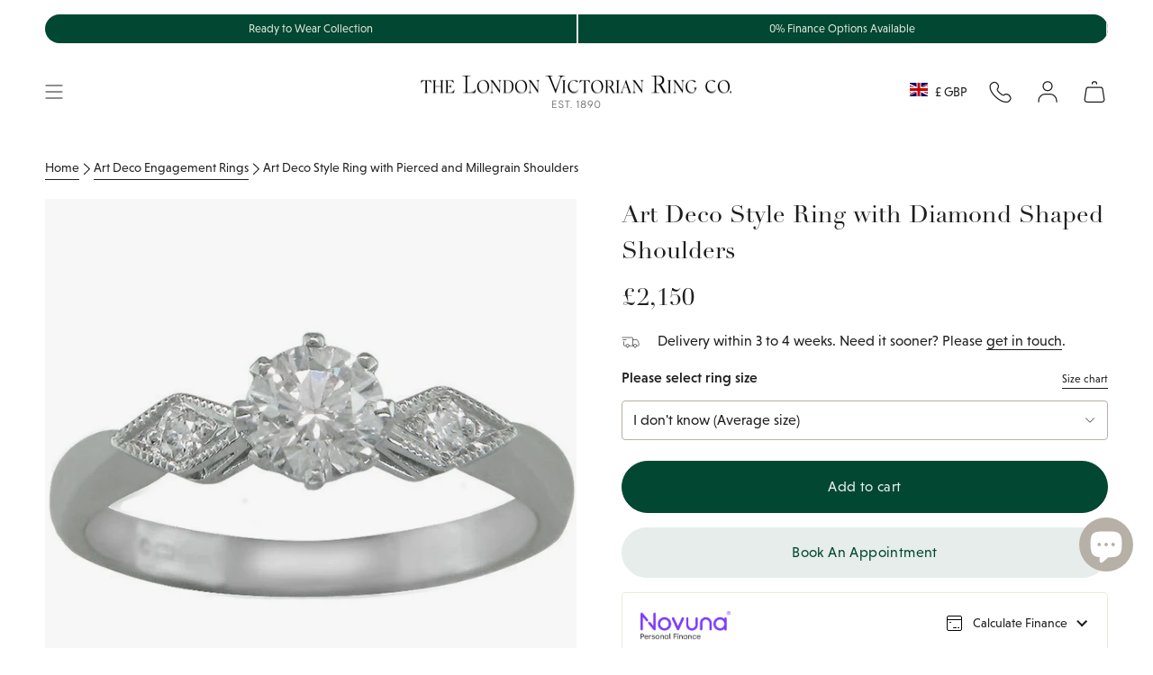

--- FILE ---
content_type: text/html; charset=utf-8
request_url: https://www.london-victorian-ring.com/collections/art-deco-engagement-rings/products/architectural-art-deco-engagement-ring-3271dbrpl
body_size: 81313
content:
<!doctype html>
<html class="no-js no-touch supports-no-cookies" lang="en">
  <head>
    <meta charset="UTF-8">
    <meta http-equiv="X-UA-Compatible" content="IE=edge">
    <meta name="viewport" content="width=device-width, initial-scale=1.0">
    <meta name="theme-color" content="#024732">

    
      <link rel="canonical" href="https://www.london-victorian-ring.com/products/architectural-art-deco-engagement-ring-3271dbrpl">
    

    <link rel="preconnect" href="https://cdn.shopify.com" crossorigin>
    <!-- ======================= SayYes Theme V5.5.0 ========================= -->
    
    <link rel="preconnect" href="https://use.typekit.net" crossorigin>
    <link
      rel="preload"
      as="font"
      href="https://use.typekit.net/af/acc954/000000000000000077587a9b/30/l?primer=7cdcb44be4a7db8877ffa5c0007b8dd865b3bbc383831fe2ea177f62257a9191&fvd=n4&v=3"
      type="font/woff2"
      crossorigin
    >
    <link
      rel="preload"
      as="font"
      href="https://use.typekit.net/af/aec0c1/00000000000000007735bbc9/30/l?primer=7cdcb44be4a7db8877ffa5c0007b8dd865b3bbc383831fe2ea177f62257a9191&fvd=n7&v=3"
      type="font/woff2"
      crossorigin
    >
    <link
      rel="preload"
      as="font"
      href="https://use.typekit.net/af/8bae95/00000000000000007735bbd9/30/l?primer=7cdcb44be4a7db8877ffa5c0007b8dd865b3bbc383831fe2ea177f62257a9191&fvd=i7&v=3"
      type="font/woff2"
      crossorigin
    >
    <!-- typekit fonts -->
    <style data-shopify>
      @font-face {
        font-family: linotype-didot-headline;
        src: url('https://use.typekit.net/af/acc954/000000000000000077587a9b/30/l?primer=7cdcb44be4a7db8877ffa5c0007b8dd865b3bbc383831fe2ea177f62257a9191&fvd=n4&v=3')
            format('woff2'),
          url('https://use.typekit.net/af/acc954/000000000000000077587a9b/30/d?primer=7cdcb44be4a7db8877ffa5c0007b8dd865b3bbc383831fe2ea177f62257a9191&fvd=n4&v=3')
            format('woff'),
          url('https://use.typekit.net/af/acc954/000000000000000077587a9b/30/a?primer=7cdcb44be4a7db8877ffa5c0007b8dd865b3bbc383831fe2ea177f62257a9191&fvd=n4&v=3')
            format('opentype');
        font-display: swap;
        font-style: normal;
        font-weight: 400;
        font-stretch: normal;
      }
      @font-face {
        font-family: linotype-didot;
        src: url('https://use.typekit.net/af/aec0c1/00000000000000007735bbc9/30/l?primer=7cdcb44be4a7db8877ffa5c0007b8dd865b3bbc383831fe2ea177f62257a9191&fvd=n7&v=3')
            format('woff2'),
          url('https://use.typekit.net/af/aec0c1/00000000000000007735bbc9/30/d?primer=7cdcb44be4a7db8877ffa5c0007b8dd865b3bbc383831fe2ea177f62257a9191&fvd=n7&v=3')
            format('woff'),
          url('https://use.typekit.net/af/aec0c1/00000000000000007735bbc9/30/a?primer=7cdcb44be4a7db8877ffa5c0007b8dd865b3bbc383831fe2ea177f62257a9191&fvd=n7&v=3')
            format('opentype');
        font-display: swap;
        font-style: normal;
        font-weight: 700;
        font-stretch: normal;
      }
      @font-face {
        font-family: linotype-didot;
        src: url('https://use.typekit.net/af/8bae95/00000000000000007735bbd9/30/l?primer=7cdcb44be4a7db8877ffa5c0007b8dd865b3bbc383831fe2ea177f62257a9191&fvd=i7&v=3')
            format('woff2'),
          url('https://use.typekit.net/af/8bae95/00000000000000007735bbd9/30/d?primer=7cdcb44be4a7db8877ffa5c0007b8dd865b3bbc383831fe2ea177f62257a9191&fvd=i7&v=3')
            format('woff'),
          url('https://use.typekit.net/af/8bae95/00000000000000007735bbd9/30/a?primer=7cdcb44be4a7db8877ffa5c0007b8dd865b3bbc383831fe2ea177f62257a9191&fvd=i7&v=3')
            format('opentype');
        font-display: swap;
        font-style: italic;
        font-weight: 700;
        font-stretch: normal;
      }
      @font-face {
        font-family: linotype-didot;
        src: url('https://use.typekit.net/af/cf4868/00000000000000007735bbdc/30/l?primer=7cdcb44be4a7db8877ffa5c0007b8dd865b3bbc383831fe2ea177f62257a9191&fvd=i4&v=3')
            format('woff2'),
          url('https://use.typekit.net/af/cf4868/00000000000000007735bbdc/30/d?primer=7cdcb44be4a7db8877ffa5c0007b8dd865b3bbc383831fe2ea177f62257a9191&fvd=i4&v=3')
            format('woff'),
          url('https://use.typekit.net/af/cf4868/00000000000000007735bbdc/30/a?primer=7cdcb44be4a7db8877ffa5c0007b8dd865b3bbc383831fe2ea177f62257a9191&fvd=i4&v=3')
            format('opentype');
        font-display: swap;
        font-style: italic;
        font-weight: 400;
        font-stretch: normal;
      }
      @font-face {
        font-family: linotype-didot;
        src: url('https://use.typekit.net/af/b00c42/00000000000000007735bbdf/30/l?primer=7cdcb44be4a7db8877ffa5c0007b8dd865b3bbc383831fe2ea177f62257a9191&fvd=n4&v=3')
            format('woff2'),
          url('https://use.typekit.net/af/b00c42/00000000000000007735bbdf/30/d?primer=7cdcb44be4a7db8877ffa5c0007b8dd865b3bbc383831fe2ea177f62257a9191&fvd=n4&v=3')
            format('woff'),
          url('https://use.typekit.net/af/b00c42/00000000000000007735bbdf/30/a?primer=7cdcb44be4a7db8877ffa5c0007b8dd865b3bbc383831fe2ea177f62257a9191&fvd=n4&v=3')
            format('opentype');
        font-display: swap;
        font-style: normal;
        font-weight: 400;
        font-stretch: normal;
      }
      @font-face {
        font-family: niveau-grotesk;
        src: url('https://use.typekit.net/af/8195ef/00000000000000007735b521/30/l?primer=7cdcb44be4a7db8877ffa5c0007b8dd865b3bbc383831fe2ea177f62257a9191&fvd=n3&v=3')
            format('woff2'),
          url('https://use.typekit.net/af/8195ef/00000000000000007735b521/30/d?primer=7cdcb44be4a7db8877ffa5c0007b8dd865b3bbc383831fe2ea177f62257a9191&fvd=n3&v=3')
            format('woff'),
          url('https://use.typekit.net/af/8195ef/00000000000000007735b521/30/a?primer=7cdcb44be4a7db8877ffa5c0007b8dd865b3bbc383831fe2ea177f62257a9191&fvd=n3&v=3')
            format('opentype');
        font-display: swap;
        font-style: normal;
        font-weight: 300;
        font-stretch: normal;
      }
      @font-face {
        font-family: niveau-grotesk;
        src: url('https://use.typekit.net/af/aa14c2/00000000000000007735b526/30/l?primer=7cdcb44be4a7db8877ffa5c0007b8dd865b3bbc383831fe2ea177f62257a9191&fvd=i3&v=3')
            format('woff2'),
          url('https://use.typekit.net/af/aa14c2/00000000000000007735b526/30/d?primer=7cdcb44be4a7db8877ffa5c0007b8dd865b3bbc383831fe2ea177f62257a9191&fvd=i3&v=3')
            format('woff'),
          url('https://use.typekit.net/af/aa14c2/00000000000000007735b526/30/a?primer=7cdcb44be4a7db8877ffa5c0007b8dd865b3bbc383831fe2ea177f62257a9191&fvd=i3&v=3')
            format('opentype');
        font-display: swap;
        font-style: italic;
        font-weight: 300;
        font-stretch: normal;
      }
      @font-face {
        font-family: niveau-grotesk;
        src: url('https://use.typekit.net/af/b28757/00000000000000007735b52b/30/l?primer=7cdcb44be4a7db8877ffa5c0007b8dd865b3bbc383831fe2ea177f62257a9191&fvd=i4&v=3')
            format('woff2'),
          url('https://use.typekit.net/af/b28757/00000000000000007735b52b/30/d?primer=7cdcb44be4a7db8877ffa5c0007b8dd865b3bbc383831fe2ea177f62257a9191&fvd=i4&v=3')
            format('woff'),
          url('https://use.typekit.net/af/b28757/00000000000000007735b52b/30/a?primer=7cdcb44be4a7db8877ffa5c0007b8dd865b3bbc383831fe2ea177f62257a9191&fvd=i4&v=3')
            format('opentype');
        font-display: swap;
        font-style: italic;
        font-weight: 400;
        font-stretch: normal;
      }
      @font-face {
        font-family: niveau-grotesk;
        src: url('https://use.typekit.net/af/743863/00000000000000007735b531/30/l?primer=7cdcb44be4a7db8877ffa5c0007b8dd865b3bbc383831fe2ea177f62257a9191&fvd=n4&v=3')
            format('woff2'),
          url('https://use.typekit.net/af/743863/00000000000000007735b531/30/d?primer=7cdcb44be4a7db8877ffa5c0007b8dd865b3bbc383831fe2ea177f62257a9191&fvd=n4&v=3')
            format('woff'),
          url('https://use.typekit.net/af/743863/00000000000000007735b531/30/a?primer=7cdcb44be4a7db8877ffa5c0007b8dd865b3bbc383831fe2ea177f62257a9191&fvd=n4&v=3')
            format('opentype');
        font-display: swap;
        font-style: normal;
        font-weight: 400;
        font-stretch: normal;
      }
      @font-face {
        font-family: niveau-grotesk;
        src: url('https://use.typekit.net/af/eab951/00000000000000007735b534/30/l?primer=7cdcb44be4a7db8877ffa5c0007b8dd865b3bbc383831fe2ea177f62257a9191&fvd=n5&v=3')
            format('woff2'),
          url('https://use.typekit.net/af/eab951/00000000000000007735b534/30/d?primer=7cdcb44be4a7db8877ffa5c0007b8dd865b3bbc383831fe2ea177f62257a9191&fvd=n5&v=3')
            format('woff'),
          url('https://use.typekit.net/af/eab951/00000000000000007735b534/30/a?primer=7cdcb44be4a7db8877ffa5c0007b8dd865b3bbc383831fe2ea177f62257a9191&fvd=n5&v=3')
            format('opentype');
        font-display: swap;
        font-style: normal;
        font-weight: 500;
        font-stretch: normal;
      }
      @font-face {
        font-family: niveau-grotesk;
        src: url('https://use.typekit.net/af/14d0a0/00000000000000007735b536/30/l?primer=7cdcb44be4a7db8877ffa5c0007b8dd865b3bbc383831fe2ea177f62257a9191&fvd=i5&v=3')
            format('woff2'),
          url('https://use.typekit.net/af/14d0a0/00000000000000007735b536/30/d?primer=7cdcb44be4a7db8877ffa5c0007b8dd865b3bbc383831fe2ea177f62257a9191&fvd=i5&v=3')
            format('woff'),
          url('https://use.typekit.net/af/14d0a0/00000000000000007735b536/30/a?primer=7cdcb44be4a7db8877ffa5c0007b8dd865b3bbc383831fe2ea177f62257a9191&fvd=i5&v=3')
            format('opentype');
        font-display: swap;
        font-style: italic;
        font-weight: 500;
        font-stretch: normal;
      }
    </style>

    <!-- additional preconnect resources -->
    
    <link rel="preconnect" href="https://www.googletagmanager.com" crossorigin>
    <link rel="preconnect" href="https://www.clarity.ms" crossorigin>

    <link rel="preconnect" href="https://cdn.boostcommerce.io" crossorigin>

    <link href="//www.london-victorian-ring.com/cdn/shop/t/105/assets/themeDefault.css?v=133193062670555431271769066946" as="style" rel="preload">
    <link href="//www.london-victorian-ring.com/cdn/shop/t/105/assets/vendor.js?v=126659571709284945961763976433" as="script" rel="preload">
    <link href="//www.london-victorian-ring.com/cdn/shop/t/105/assets/theme.dev.js?v=152934532644383141531765449079" as="script" rel="preload">

    <script type="text/javascript">
  (function (c, l, a, r, i, t, y) {
    c[a] =
      c[a] ||
      function () {
        (c[a].q = c[a].q || []).push(arguments);
      };
    t = l.createElement(r);
    t.async = 1;
    t.src = 'https://www.clarity.ms/tag/' + i;
    y = l.getElementsByTagName(r)[0];
    y.parentNode.insertBefore(t, y);
  })(window, document, 'clarity', 'script', 'lj7vf8lf8g');
</script>

<!-- Google Tag Manager -->
<script>
  (function (w, d, s, l, i) {
    w[l] = w[l] || [];
    w[l].push({ 'gtm.start': new Date().getTime(), event: 'gtm.js' });
    var f = d.getElementsByTagName(s)[0],
      j = d.createElement(s),
      dl = l != 'dataLayer' ? '&l=' + l : '';
    j.async = true;
    j.src = 'https://www.googletagmanager.com/gtm.js?id=' + i + dl;
    f.parentNode.insertBefore(j, f);
  })(window, document, 'script', 'dataLayer', 'GTM-KX8QCG88');
</script>
<!-- End Google Tag Manager -->


      <link rel="icon" type="image/png" href="//www.london-victorian-ring.com/cdn/shop/files/LVR_logo_square_final_00fcb130-4e14-4765-a83d-8bd25387d9b4.png?crop=center&height=32&v=1732186322&width=32">
    

    <!-- Title and description ================================================ -->
    
    <title>
    
    Art Deco Style Ring with Pierced and Millegrain Shoulders
    
    
    
      &ndash; The London Victorian Ring Co
    
  </title>

    
      <meta name="description" content="Art Deco style engagement ring with diamond shape shoulders and a strong architectural design typical of 1930s jewellery.">
    

    <meta property="og:site_name" content="The London Victorian Ring Co">
<meta property="og:url" content="https://www.london-victorian-ring.com/products/architectural-art-deco-engagement-ring-3271dbrpl">
<meta property="og:title" content="Art Deco Style Ring with Pierced and Millegrain Shoulders">
<meta property="og:type" content="product">
<meta property="og:description" content="Art Deco style engagement ring with diamond shape shoulders and a strong architectural design typical of 1930s jewellery."><meta property="og:image" content="http://www.london-victorian-ring.com/cdn/shop/files/3271-pl-front-3545x3-650-ba_0_40.jpg?v=1750279549">
  <meta property="og:image:secure_url" content="https://www.london-victorian-ring.com/cdn/shop/files/3271-pl-front-3545x3-650-ba_0_40.jpg?v=1750279549">
  <meta property="og:image:width" content="650">
  <meta property="og:image:height" content="650"><meta
    property="og:price:amount"
    content="2,150"
  >
  <meta property="og:price:currency" content="GBP"><meta name="twitter:card" content="summary_large_image">
<meta name="twitter:title" content="Art Deco Style Ring with Pierced and Millegrain Shoulders">
<meta name="twitter:description" content="Art Deco style engagement ring with diamond shape shoulders and a strong architectural design typical of 1930s jewellery.">


    <!-- CSS ================================================================== -->

    

    
<style data-shopify>
  :root {--scrollbar-width: 0px;

  
  

  
--COLOR-VIDEO-BG: #f2f2f2;
  --COLOR-BG-BRIGHTER: #f2f2f2;--COLOR-BG: #ffffff;--COLOR-BG-ALPHA-25: rgba(255, 255, 255, 0.25);
  --COLOR-BG-TRANSPARENT: rgba(255, 255, 255, 0);
  --COLOR-BG-SECONDARY: #f7f9fa;
  --COLOR-BG-SECONDARY-LIGHTEN: #ffffff;
  --COLOR-BG-RGB: 255, 255, 255;

  --COLOR-TEXT-DARK: #000000;
  --COLOR-TEXT: #1e1e1e;
  --COLOR-TEXT-LIGHT: #626262;



  /* === Opacity shades of grey ===*/
  --COLOR-A5:  rgba(30, 30, 30, 0.05);
  --COLOR-A10: rgba(30, 30, 30, 0.1);
  --COLOR-A15: rgba(30, 30, 30, 0.15);
  --COLOR-A20: rgba(30, 30, 30, 0.2);
  --COLOR-A25: rgba(30, 30, 30, 0.25);
  --COLOR-A30: rgba(30, 30, 30, 0.3);
  --COLOR-A35: rgba(30, 30, 30, 0.35);
  --COLOR-A40: rgba(30, 30, 30, 0.4);
  --COLOR-A45: rgba(30, 30, 30, 0.45);
  --COLOR-A50: rgba(30, 30, 30, 0.5);
  --COLOR-A55: rgba(30, 30, 30, 0.55);
  --COLOR-A60: rgba(30, 30, 30, 0.6);
  --COLOR-A65: rgba(30, 30, 30, 0.65);
  --COLOR-A70: rgba(30, 30, 30, 0.7);
  --COLOR-A75: rgba(30, 30, 30, 0.75);
  --COLOR-A80: rgba(30, 30, 30, 0.8);
  --COLOR-A85: rgba(30, 30, 30, 0.85);
  --COLOR-A90: rgba(30, 30, 30, 0.9);
  --COLOR-A95: rgba(30, 30, 30, 0.95);

  --COLOR-BORDER: rgb(237, 236, 232);
  --COLOR-BORDER-LIGHT: #f4f4f1;
  --COLOR-BORDER-HAIRLINE: #f7f7f7;
  --COLOR-BORDER-DARK: #c0bdaf;/* === Bright color ===*/
  --COLOR-PRIMARY: #024732;
  --COLOR-PRIMARY-HOVER: #000000;
  --COLOR-PRIMARY-FADE: rgba(2, 71, 50, 0.05);
  --COLOR-PRIMARY-FADE-HOVER: rgba(2, 71, 50, 0.1);
  --COLOR-PRIMARY-LIGHT: #00e29e;--COLOR-PRIMARY-OPPOSITE: #ffffff;



  /* === link Color ===*/
  --COLOR-LINK: #212121;
  --COLOR-LINK-HOVER: rgba(33, 33, 33, 0.7);
  --COLOR-LINK-FADE: rgba(33, 33, 33, 0.05);
  --COLOR-LINK-FADE-HOVER: rgba(33, 33, 33, 0.1);--COLOR-LINK-OPPOSITE: #ffffff;


  /* === Product grid sale tags ===*/
  --COLOR-SALE-BG: #f9dee5;
  --COLOR-SALE-TEXT: #af7b88;--COLOR-SALE-TEXT-SECONDARY: #f9dee5;

  /* === Product grid badges ===*/
  --COLOR-BADGE-BG: #ffffff;
  --COLOR-BADGE-TEXT: #212121;

  /* === Product sale color ===*/
  --COLOR-SALE: #8a3f52;

  /* === Gray background on Product grid items ===*/--filter-bg: .97;/* === Helper colors for form error states ===*/
  --COLOR-ERROR: #721C24;
  --COLOR-ERROR-BG: #F8D7DA;
  --COLOR-ERROR-BORDER: #F5C6CB;


  
    --RADIUS: 300px;
    --RADIUS-SELECT: 22px;
  
--COLOR-HEADER-BG: #ffffff;--COLOR-HEADER-BG-TRANSPARENT: rgba(255, 255, 255, 0);
  --COLOR-HEADER-LINK: #1e1e1e;
  --COLOR-HEADER-LINK-HOVER: rgba(30, 30, 30, 0.7);

  --COLOR-MENU-BG: #ffffff;
  --COLOR-MENU-LINK: #1e1e1e;
  --COLOR-MENU-LINK-HOVER: rgba(30, 30, 30, 0.7);
  --COLOR-SUBMENU-BG: #ffffff;
  --COLOR-SUBMENU-LINK: #1e1e1e;
  --COLOR-SUBMENU-LINK-HOVER: rgba(30, 30, 30, 0.7);
  --COLOR-SUBMENU-TEXT-LIGHT: #626262;
  --COLOR-MENU-TRANSPARENT: #ffffff;
  --COLOR-MENU-TRANSPARENT-HOVER: rgba(255, 255, 255, 0.7);/**
  * @NOTE: Theme colours
  */
  --default-bg-color:#ffffff;
  --default-text-color:#1e1e1e;

  --fibre-bg-color: #B6B0A7;
  --fibre-text-color: #1e1e1e;
  --fibre-bg-opaque: rgba(182, 176, 167, 0.4);
  --fibre-border: #d1d1d1;

  --macaroon-bg-color: #ECE9DE;
  --macaroon-text-color: #1e1e1e;
  --macaroon-bg-opaque: rgba(236, 233, 222, 0.4);

  --grace-bg-color: #EDECE8;
  --grace-text-color: #1e1e1e;
  --grace-bg-opaque: rgba(237, 236, 232, 0.4);
  --grace-border: #d1d1d1;

  --grace-light-bg-color: #F8F7F6;
  --grace-light-text-color: #1e1e1e;
  --grace-light-bg-opaque: rgba(248, 247, 246, 0.4);

  --macaroon-bg-color:#ECE9DE;
  --macaroon-text-color:#1e1e1e;
  --macaroon-border: #d1d1d1;

  --dark-bg-color:#1e1e1e;
  --dark-text-color:#ffffff;
  --dark-border: #000000;

  --primary-light-bg-color:#DDE9D9;
  --primary-light-text-color:#1A2517;
  --primary-light-border: #000000;

  --primary-dark-bg-color: #024732;
  --primary-dark-text-color:#abc7a1;
  --primary-dark-border: ;

  --COLOR-FOOTER-BG: #ffffff;
  --COLOR-FOOTER-BG-HAIRLINE: #f7f7f7;
  --COLOR-FOOTER-TEXT: #1e1e1e;
  --COLOR-FOOTER-TEXT-A35: rgba(30, 30, 30, 0.35);
  --COLOR-FOOTER-TEXT-A75: rgba(30, 30, 30, 0.75);
  --COLOR-FOOTER-LINK: #1e1e1e;
  --COLOR-FOOTER-LINK-HOVER: rgba(30, 30, 30, 0.7);
  --COLOR-FOOTER-BORDER: #1e1e1e;

  --TRANSPARENT: rgba(255, 255, 255, 0);

  /* === Default overlay opacity ===*/
  --overlay-opacity: 0;
  --underlay-opacity: 1;
  --underlay-bg: rgba(0,0,0,0.4);

  /* === Custom Cursor ===*/
  --ICON-ZOOM-IN: url( "//www.london-victorian-ring.com/cdn/shop/t/105/assets/icon-zoom-in.svg?v=182473373117644429561758625393" );
  --ICON-ZOOM-OUT: url( "//www.london-victorian-ring.com/cdn/shop/t/105/assets/icon-zoom-out.svg?v=101497157853986683871758625393" );

  /* === Custom Icons ===*/
  
  
    
    --ICON-ADD-BAG: url( "//www.london-victorian-ring.com/cdn/shop/t/105/assets/icon-add-bag.svg?v=23763382405227654651758625390" );
    --ICON-ADD-CART: url( "//www.london-victorian-ring.com/cdn/shop/t/105/assets/icon-add-cart.svg?v=3962293684743587821758625391" );
    --ICON-ARROW-LEFT: url( "//www.london-victorian-ring.com/cdn/shop/t/105/assets/icon-arrow-left.svg?v=152232871724946252411758625393" );
    --ICON-ARROW-RIGHT: url( "//www.london-victorian-ring.com/cdn/shop/t/105/assets/icon-arrow-right.svg?v=150406117586579811611758625394" );
    --ICON-SELECT: url("//www.london-victorian-ring.com/cdn/shop/t/105/assets/icon-select.svg?v=167170173659852274001758625391");
  

  --PRODUCT-GRID-ASPECT-RATIO: 100%;

  /* === Typography ===*/
  --FONT-WEIGHT-BODY: 400;
  --FONT-WEIGHT-BODY-BOLD: 700;
  --FONT-WEIGHT-BODY-BOLD: 700;

  --FONT-STACK-BODY: , ;
  --FONT-STYLE-BODY: ;
  --FONT-STYLE-BODY-ITALIC: ;
  --FONT-ADJUST-BODY: 1.0;

  --LETTER-SPACING-BODY: 0.0em;

  --FONT-WEIGHT-HEADING: 400;
  --FONT-WEIGHT-HEADING-BOLD: 500;

  --FONT-UPPERCASE-HEADING: none;
  --LETTER-SPACING-HEADING: 0.0em;

  --FONT-STACK-HEADING: , ;
  --FONT-STYLE-HEADING: ;
  --FONT-STYLE-HEADING-ITALIC: ;
  --FONT-ADJUST-HEADING: 1.0;

  --FONT-WEIGHT-SUBHEADING: 400;
  --FONT-WEIGHT-SUBHEADING-BOLD: 700;

  --FONT-STACK-SUBHEADING: , ;
  --FONT-STYLE-SUBHEADING: ;
  --FONT-STYLE-SUBHEADING-ITALIC: ;
  --FONT-ADJUST-SUBHEADING: 1.25;

  --FONT-UPPERCASE-SUBHEADING: none;
  --LETTER-SPACING-SUBHEADING: 0.1em;

  --FONT-STACK-NAV: , ;
  --FONT-STYLE-NAV: ;
  --FONT-STYLE-NAV-ITALIC: ;
  --FONT-ADJUST-NAV: 1.0;

  --FONT-WEIGHT-NAV: 400;
  --FONT-WEIGHT-NAV-BOLD: 400;

  --LETTER-SPACING-NAV: 0.0em;

  --FONT-SIZE-BASE: 1.0rem;
  --FONT-SIZE-BASE-PERCENT: 1.0;

  /* === Parallax ===*/
  --PARALLAX-STRENGTH-MIN: 120.0%;
  --PARALLAX-STRENGTH-MAX: 130.0%;--COLUMNS: 4;
  --COLUMNS-MEDIUM: 3;
  --COLUMNS-SMALL: 2;
  --COLUMNS-MOBILE: 1;--LAYOUT-OUTER: 50px;
    --LAYOUT-GUTTER: 32px;
    --LAYOUT-OUTER-MEDIUM: 30px;
    --LAYOUT-GUTTER-MEDIUM: 22px;
    --LAYOUT-OUTER-SMALL: 16px;
    --LAYOUT-GUTTER-SMALL: 16px;--base-animation-delay: 0ms;
  --line-height-normal: 1.375; /* Equals to line-height: normal; */--SIDEBAR-WIDTH: 288px;
    --SIDEBAR-WIDTH-MEDIUM: 258px;--DRAWER-WIDTH: 380px;--ICON-STROKE-WIDTH: 1px;/* === Button General ===*/
  --BTN-FONT-STACK: , ;
  --BTN-FONT-WEIGHT: 400;
  --BTN-FONT-STYLE: ;
  --BTN-FONT-SIZE: 16px;

  --BTN-LETTER-SPACING: 0.025em;
  --BTN-UPPERCASE: none;
  --BTN-TEXT-ARROW-OFFSET: 0px;

  /* === Button Primary ===*/
  --BTN-PRIMARY-BORDER-COLOR: #024732;
  --BTN-PRIMARY-BG-COLOR: #024732;
  --BTN-PRIMARY-TEXT-COLOR: #e6edea;
  
  
    --BTN-PRIMARY-BG-COLOR-BRIGHTER: #037955;
  

  /* === Button Secondary ===*/
  --BTN-SECONDARY-BORDER-COLOR: #e6edea;
  --BTN-SECONDARY-BG-COLOR: #e6edea;
  --BTN-SECONDARY-TEXT-COLOR: #024732;
  
  
    --BTN-SECONDARY-BG-COLOR-BRIGHTER: #d7e2de;
  

  /* === Button White ===*/
  --TEXT-BTN-BORDER-WHITE: #fff;
  --TEXT-BTN-BG-WHITE: #fff;
  --TEXT-BTN-WHITE: #000;
  --TEXT-BTN-BG-WHITE-BRIGHTER: #f2f2f2;

  /* === Button Black ===*/
  --TEXT-BTN-BG-BLACK: #000;
  --TEXT-BTN-BORDER-BLACK: #000;
  --TEXT-BTN-BLACK: #fff;
  --TEXT-BTN-BG-BLACK-BRIGHTER: #1a1a1a;

  /* === Default Cart Gradient ===*/

  --FREE-SHIPPING-GRADIENT: linear-gradient(to right, var(--COLOR-PRIMARY-LIGHT) 0%, var(--COLOR-PRIMARY) 100%);

  /* === Swatch Size ===*/
  --swatch-size-filters: calc(1.15rem * var(--FONT-ADJUST-BODY));
  --swatch-size-product: calc(2.2rem * var(--FONT-ADJUST-BODY));


  /** = THEMES  =**/
  --LIGHT-THEME-TEXT-FIBRE: #b7b7b7;
  --LIGHT-THEME-TEXT-MACAROON: #b7b7b7;
  --LIGHT-THEME-TEXT-GRACE: #6b6b6b;
  --LIGHT-THEME-TEXT-DEFAULT: #6b6b6b;
  --LIGHT-THEME-TEXT-DARK: #ffffff;
  --LIGHT-THEME-TEXT-PRIMARY-LIGHT: #5c8352;
  --LIGHT-THEME-TEXT-PRIMARY-DARK: #ffffff;
  }

  /* === Backdrop ===*/
  ::backdrop {
    --underlay-opacity: 1;
    --underlay-bg: rgba(0,0,0,0.4);
  }
</style>


    <link href="//www.london-victorian-ring.com/cdn/shop/t/105/assets/themeDefault.css?v=133193062670555431271769066946" rel="stylesheet" type="text/css" media="all" />

    
<script>

    function getScrollbarWidth() {
      // Creating invisible container
      const outer = document.createElement('div');
      outer.style.visibility = 'hidden';
      outer.style.overflow = 'scroll'; // forcing scrollbar to appear
      outer.style.msOverflowStyle = 'scrollbar'; // needed for WinJS apps
      document.documentElement.appendChild(outer);

      // Creating inner element and placing it in the container
      const inner = document.createElement('div');
      outer.appendChild(inner);

      // Calculating difference between container's full width and the child width
      const scrollbarWidth = outer.offsetWidth - inner.offsetWidth;

      // Removing temporary elements from the DOM
      outer.parentNode.removeChild(outer);

      return scrollbarWidth;
    }

    let root = '/';
    if (root[root.length - 1] !== '/') {
      root = root + '/';
    }

    window.theme = {
      product: {
        bespokeTag: "Category_Bespoke",
      },
      routes: {
        root: root,
        cart_url: '/cart',
        cart_add_url: '/cart/add',
        cart_change_url: '/cart/change',
        product_recommendations_url: '/recommendations/products',
        predictive_search_url: '/search/suggest',
        addresses_url: '/account/addresses'
      },
      badges: {
        ready_to_ship: {
          enable_plp: 'true',
          tag: 'ReadyBadge',
          theme: 'theme--grace',
          position: 'bottom-left',
          text: 'Ready to Ship'
        },
      },
      assets: {
        photoswipe: '//www.london-victorian-ring.com/cdn/shop/t/105/assets/photoswipe.js?v=162613001030112971491758625391',
        smoothscroll: '//www.london-victorian-ring.com/cdn/shop/t/105/assets/smoothscroll.js?v=37906625415260927261758625391',
      },
      strings: {
        addToCart: "Add to cart",
        cartAcceptanceError: "You must accept our terms and conditions.",
        soldOut: "Sold Out",
        from: "From",
        preOrder: "Pre-order",
        sale: "Sale",
        subscription: "Subscription",
        unavailable: "Unavailable",
        unitPrice: "Unit price",
        unitPriceSeparator: "per",
        shippingCalcSubmitButton: "Calculate shipping",
        shippingCalcSubmitButtonDisabled: "Calculating...",
        selectValue: "Select value",
        selectColor: "Select color",
        oneColor: "color",
        otherColor: "colors",
        upsellAddToCart: "Add",
        free: "Free",
        swatchesColor: "Color, Colour"
      },
      settings: {
        cartType: "drawer",
        customerLoggedIn: null ? true : false,
        enableQuickAdd: false,
        enableAnimations: true,
        variantOnSale: true,
      },
      sliderArrows: {
        prev: '<button type="button" class="slider__button slider__button--prev" data-button-arrow data-button-prev>' + "Previous" + '</button>',
        next: '<button type="button" class="slider__button slider__button--next" data-button-arrow data-button-next>' + "Next" + '</button>',
      },

      moneyFormat: false ? "£{{amount_no_decimals}} GBP" : "£{{amount_no_decimals}}",
      moneyWithoutCurrencyFormat: "£{{amount_no_decimals}}",
      moneyWithCurrencyFormat: "£{{amount_no_decimals}} GBP",
      subtotal: 0,
      info: {
        name: 'broadcast'
      },
      version: '5.5.0'
    };

    document.documentElement.className = document.documentElement.className.replace('no-js', 'js');

    document.documentElement.style.setProperty('--scrollbar-width', `${getScrollbarWidth()}px`);

    let windowInnerHeight = window.innerHeight;
    document.documentElement.style.setProperty('--full-height', `${windowInnerHeight}px`);
    document.documentElement.style.setProperty('--three-quarters', `${windowInnerHeight * 0.75}px`);
    document.documentElement.style.setProperty('--two-thirds', `${windowInnerHeight * 0.66}px`);
    document.documentElement.style.setProperty('--one-half', `${windowInnerHeight * 0.5}px`);
    document.documentElement.style.setProperty('--one-third', `${windowInnerHeight * 0.33}px`);
    document.documentElement.style.setProperty('--one-fifth', `${windowInnerHeight * 0.2}px`);
    </script>

    

    <!-- Theme Javascript ============================================================== -->
    <script>window.performance && window.performance.mark && window.performance.mark('shopify.content_for_header.start');</script><meta name="google-site-verification" content="OcavU0_R4reKKYNNVPJF5nuL-7mjHyeMG05PfN5Ez5w">
<meta id="shopify-digital-wallet" name="shopify-digital-wallet" content="/47503966360/digital_wallets/dialog">
<meta name="shopify-checkout-api-token" content="f44402483fd7cb1db5c832cff7c05b74">
<meta id="in-context-paypal-metadata" data-shop-id="47503966360" data-venmo-supported="false" data-environment="production" data-locale="en_US" data-paypal-v4="true" data-currency="GBP">
<link rel="alternate" hreflang="x-default" href="https://www.london-victorian-ring.com/products/architectural-art-deco-engagement-ring-3271dbrpl">
<link rel="alternate" hreflang="en" href="https://www.london-victorian-ring.com/products/architectural-art-deco-engagement-ring-3271dbrpl">
<link rel="alternate" hreflang="en-US" href="https://www.london-victorian-ring.com/en-us/products/architectural-art-deco-engagement-ring-3271dbrpl">
<link rel="alternate" type="application/json+oembed" href="https://www.london-victorian-ring.com/products/architectural-art-deco-engagement-ring-3271dbrpl.oembed">
<script async="async" src="/checkouts/internal/preloads.js?locale=en-GB"></script>
<link rel="preconnect" href="https://shop.app" crossorigin="anonymous">
<script async="async" src="https://shop.app/checkouts/internal/preloads.js?locale=en-GB&shop_id=47503966360" crossorigin="anonymous"></script>
<script id="apple-pay-shop-capabilities" type="application/json">{"shopId":47503966360,"countryCode":"GB","currencyCode":"GBP","merchantCapabilities":["supports3DS"],"merchantId":"gid:\/\/shopify\/Shop\/47503966360","merchantName":"The London Victorian Ring Co","requiredBillingContactFields":["postalAddress","email","phone"],"requiredShippingContactFields":["postalAddress","email","phone"],"shippingType":"shipping","supportedNetworks":["visa","maestro","masterCard","amex","discover","elo"],"total":{"type":"pending","label":"The London Victorian Ring Co","amount":"1.00"},"shopifyPaymentsEnabled":true,"supportsSubscriptions":true}</script>
<script id="shopify-features" type="application/json">{"accessToken":"f44402483fd7cb1db5c832cff7c05b74","betas":["rich-media-storefront-analytics"],"domain":"www.london-victorian-ring.com","predictiveSearch":true,"shopId":47503966360,"locale":"en"}</script>
<script>var Shopify = Shopify || {};
Shopify.shop = "victorian-ring-company.myshopify.com";
Shopify.locale = "en";
Shopify.currency = {"active":"GBP","rate":"1.0"};
Shopify.country = "GB";
Shopify.theme = {"name":"london-victoria-ring-company\/main","id":152924618997,"schema_name":"SayYes theme","schema_version":"1.0.0","theme_store_id":null,"role":"main"};
Shopify.theme.handle = "null";
Shopify.theme.style = {"id":null,"handle":null};
Shopify.cdnHost = "www.london-victorian-ring.com/cdn";
Shopify.routes = Shopify.routes || {};
Shopify.routes.root = "/";</script>
<script type="module">!function(o){(o.Shopify=o.Shopify||{}).modules=!0}(window);</script>
<script>!function(o){function n(){var o=[];function n(){o.push(Array.prototype.slice.apply(arguments))}return n.q=o,n}var t=o.Shopify=o.Shopify||{};t.loadFeatures=n(),t.autoloadFeatures=n()}(window);</script>
<script>
  window.ShopifyPay = window.ShopifyPay || {};
  window.ShopifyPay.apiHost = "shop.app\/pay";
  window.ShopifyPay.redirectState = null;
</script>
<script id="shop-js-analytics" type="application/json">{"pageType":"product"}</script>
<script defer="defer" async type="module" src="//www.london-victorian-ring.com/cdn/shopifycloud/shop-js/modules/v2/client.init-shop-cart-sync_WVOgQShq.en.esm.js"></script>
<script defer="defer" async type="module" src="//www.london-victorian-ring.com/cdn/shopifycloud/shop-js/modules/v2/chunk.common_C_13GLB1.esm.js"></script>
<script defer="defer" async type="module" src="//www.london-victorian-ring.com/cdn/shopifycloud/shop-js/modules/v2/chunk.modal_CLfMGd0m.esm.js"></script>
<script type="module">
  await import("//www.london-victorian-ring.com/cdn/shopifycloud/shop-js/modules/v2/client.init-shop-cart-sync_WVOgQShq.en.esm.js");
await import("//www.london-victorian-ring.com/cdn/shopifycloud/shop-js/modules/v2/chunk.common_C_13GLB1.esm.js");
await import("//www.london-victorian-ring.com/cdn/shopifycloud/shop-js/modules/v2/chunk.modal_CLfMGd0m.esm.js");

  window.Shopify.SignInWithShop?.initShopCartSync?.({"fedCMEnabled":true,"windoidEnabled":true});

</script>
<script>
  window.Shopify = window.Shopify || {};
  if (!window.Shopify.featureAssets) window.Shopify.featureAssets = {};
  window.Shopify.featureAssets['shop-js'] = {"shop-cart-sync":["modules/v2/client.shop-cart-sync_DuR37GeY.en.esm.js","modules/v2/chunk.common_C_13GLB1.esm.js","modules/v2/chunk.modal_CLfMGd0m.esm.js"],"init-fed-cm":["modules/v2/client.init-fed-cm_BucUoe6W.en.esm.js","modules/v2/chunk.common_C_13GLB1.esm.js","modules/v2/chunk.modal_CLfMGd0m.esm.js"],"shop-toast-manager":["modules/v2/client.shop-toast-manager_B0JfrpKj.en.esm.js","modules/v2/chunk.common_C_13GLB1.esm.js","modules/v2/chunk.modal_CLfMGd0m.esm.js"],"init-shop-cart-sync":["modules/v2/client.init-shop-cart-sync_WVOgQShq.en.esm.js","modules/v2/chunk.common_C_13GLB1.esm.js","modules/v2/chunk.modal_CLfMGd0m.esm.js"],"shop-button":["modules/v2/client.shop-button_B_U3bv27.en.esm.js","modules/v2/chunk.common_C_13GLB1.esm.js","modules/v2/chunk.modal_CLfMGd0m.esm.js"],"init-windoid":["modules/v2/client.init-windoid_DuP9q_di.en.esm.js","modules/v2/chunk.common_C_13GLB1.esm.js","modules/v2/chunk.modal_CLfMGd0m.esm.js"],"shop-cash-offers":["modules/v2/client.shop-cash-offers_BmULhtno.en.esm.js","modules/v2/chunk.common_C_13GLB1.esm.js","modules/v2/chunk.modal_CLfMGd0m.esm.js"],"pay-button":["modules/v2/client.pay-button_CrPSEbOK.en.esm.js","modules/v2/chunk.common_C_13GLB1.esm.js","modules/v2/chunk.modal_CLfMGd0m.esm.js"],"init-customer-accounts":["modules/v2/client.init-customer-accounts_jNk9cPYQ.en.esm.js","modules/v2/client.shop-login-button_DJ5ldayH.en.esm.js","modules/v2/chunk.common_C_13GLB1.esm.js","modules/v2/chunk.modal_CLfMGd0m.esm.js"],"avatar":["modules/v2/client.avatar_BTnouDA3.en.esm.js"],"checkout-modal":["modules/v2/client.checkout-modal_pBPyh9w8.en.esm.js","modules/v2/chunk.common_C_13GLB1.esm.js","modules/v2/chunk.modal_CLfMGd0m.esm.js"],"init-shop-for-new-customer-accounts":["modules/v2/client.init-shop-for-new-customer-accounts_BUoCy7a5.en.esm.js","modules/v2/client.shop-login-button_DJ5ldayH.en.esm.js","modules/v2/chunk.common_C_13GLB1.esm.js","modules/v2/chunk.modal_CLfMGd0m.esm.js"],"init-customer-accounts-sign-up":["modules/v2/client.init-customer-accounts-sign-up_CnczCz9H.en.esm.js","modules/v2/client.shop-login-button_DJ5ldayH.en.esm.js","modules/v2/chunk.common_C_13GLB1.esm.js","modules/v2/chunk.modal_CLfMGd0m.esm.js"],"init-shop-email-lookup-coordinator":["modules/v2/client.init-shop-email-lookup-coordinator_CzjY5t9o.en.esm.js","modules/v2/chunk.common_C_13GLB1.esm.js","modules/v2/chunk.modal_CLfMGd0m.esm.js"],"shop-follow-button":["modules/v2/client.shop-follow-button_CsYC63q7.en.esm.js","modules/v2/chunk.common_C_13GLB1.esm.js","modules/v2/chunk.modal_CLfMGd0m.esm.js"],"shop-login-button":["modules/v2/client.shop-login-button_DJ5ldayH.en.esm.js","modules/v2/chunk.common_C_13GLB1.esm.js","modules/v2/chunk.modal_CLfMGd0m.esm.js"],"shop-login":["modules/v2/client.shop-login_B9ccPdmx.en.esm.js","modules/v2/chunk.common_C_13GLB1.esm.js","modules/v2/chunk.modal_CLfMGd0m.esm.js"],"lead-capture":["modules/v2/client.lead-capture_D0K_KgYb.en.esm.js","modules/v2/chunk.common_C_13GLB1.esm.js","modules/v2/chunk.modal_CLfMGd0m.esm.js"],"payment-terms":["modules/v2/client.payment-terms_BWmiNN46.en.esm.js","modules/v2/chunk.common_C_13GLB1.esm.js","modules/v2/chunk.modal_CLfMGd0m.esm.js"]};
</script>
<script>(function() {
  var isLoaded = false;
  function asyncLoad() {
    if (isLoaded) return;
    isLoaded = true;
    var urls = ["https:\/\/cdn.grw.reputon.com\/assets\/widget.js?shop=victorian-ring-company.myshopify.com","https:\/\/cdn.shopify.com\/s\/files\/1\/0475\/0396\/6360\/t\/32\/assets\/globo.formbuilder.init.js?v=1645081363\u0026shop=victorian-ring-company.myshopify.com","https:\/\/cdn.nfcube.com\/instafeed-1379c8c0260ea1a9966cd59b172a5d12.js?shop=victorian-ring-company.myshopify.com","https:\/\/static.klaviyo.com\/onsite\/js\/klaviyo.js?company_id=TnDLHW\u0026shop=victorian-ring-company.myshopify.com"];
    for (var i = 0; i < urls.length; i++) {
      var s = document.createElement('script');
      s.type = 'text/javascript';
      s.async = true;
      s.src = urls[i];
      var x = document.getElementsByTagName('script')[0];
      x.parentNode.insertBefore(s, x);
    }
  };
  if(window.attachEvent) {
    window.attachEvent('onload', asyncLoad);
  } else {
    window.addEventListener('load', asyncLoad, false);
  }
})();</script>
<script id="__st">var __st={"a":47503966360,"offset":0,"reqid":"599f375f-0e25-46a0-93f5-a37524a48ec3-1769555932","pageurl":"www.london-victorian-ring.com\/collections\/art-deco-engagement-rings\/products\/architectural-art-deco-engagement-ring-3271dbrpl","u":"8feb8b559d3c","p":"product","rtyp":"product","rid":5735906279576};</script>
<script>window.ShopifyPaypalV4VisibilityTracking = true;</script>
<script id="captcha-bootstrap">!function(){'use strict';const t='contact',e='account',n='new_comment',o=[[t,t],['blogs',n],['comments',n],[t,'customer']],c=[[e,'customer_login'],[e,'guest_login'],[e,'recover_customer_password'],[e,'create_customer']],r=t=>t.map((([t,e])=>`form[action*='/${t}']:not([data-nocaptcha='true']) input[name='form_type'][value='${e}']`)).join(','),a=t=>()=>t?[...document.querySelectorAll(t)].map((t=>t.form)):[];function s(){const t=[...o],e=r(t);return a(e)}const i='password',u='form_key',d=['recaptcha-v3-token','g-recaptcha-response','h-captcha-response',i],f=()=>{try{return window.sessionStorage}catch{return}},m='__shopify_v',_=t=>t.elements[u];function p(t,e,n=!1){try{const o=window.sessionStorage,c=JSON.parse(o.getItem(e)),{data:r}=function(t){const{data:e,action:n}=t;return t[m]||n?{data:e,action:n}:{data:t,action:n}}(c);for(const[e,n]of Object.entries(r))t.elements[e]&&(t.elements[e].value=n);n&&o.removeItem(e)}catch(o){console.error('form repopulation failed',{error:o})}}const l='form_type',E='cptcha';function T(t){t.dataset[E]=!0}const w=window,h=w.document,L='Shopify',v='ce_forms',y='captcha';let A=!1;((t,e)=>{const n=(g='f06e6c50-85a8-45c8-87d0-21a2b65856fe',I='https://cdn.shopify.com/shopifycloud/storefront-forms-hcaptcha/ce_storefront_forms_captcha_hcaptcha.v1.5.2.iife.js',D={infoText:'Protected by hCaptcha',privacyText:'Privacy',termsText:'Terms'},(t,e,n)=>{const o=w[L][v],c=o.bindForm;if(c)return c(t,g,e,D).then(n);var r;o.q.push([[t,g,e,D],n]),r=I,A||(h.body.append(Object.assign(h.createElement('script'),{id:'captcha-provider',async:!0,src:r})),A=!0)});var g,I,D;w[L]=w[L]||{},w[L][v]=w[L][v]||{},w[L][v].q=[],w[L][y]=w[L][y]||{},w[L][y].protect=function(t,e){n(t,void 0,e),T(t)},Object.freeze(w[L][y]),function(t,e,n,w,h,L){const[v,y,A,g]=function(t,e,n){const i=e?o:[],u=t?c:[],d=[...i,...u],f=r(d),m=r(i),_=r(d.filter((([t,e])=>n.includes(e))));return[a(f),a(m),a(_),s()]}(w,h,L),I=t=>{const e=t.target;return e instanceof HTMLFormElement?e:e&&e.form},D=t=>v().includes(t);t.addEventListener('submit',(t=>{const e=I(t);if(!e)return;const n=D(e)&&!e.dataset.hcaptchaBound&&!e.dataset.recaptchaBound,o=_(e),c=g().includes(e)&&(!o||!o.value);(n||c)&&t.preventDefault(),c&&!n&&(function(t){try{if(!f())return;!function(t){const e=f();if(!e)return;const n=_(t);if(!n)return;const o=n.value;o&&e.removeItem(o)}(t);const e=Array.from(Array(32),(()=>Math.random().toString(36)[2])).join('');!function(t,e){_(t)||t.append(Object.assign(document.createElement('input'),{type:'hidden',name:u})),t.elements[u].value=e}(t,e),function(t,e){const n=f();if(!n)return;const o=[...t.querySelectorAll(`input[type='${i}']`)].map((({name:t})=>t)),c=[...d,...o],r={};for(const[a,s]of new FormData(t).entries())c.includes(a)||(r[a]=s);n.setItem(e,JSON.stringify({[m]:1,action:t.action,data:r}))}(t,e)}catch(e){console.error('failed to persist form',e)}}(e),e.submit())}));const S=(t,e)=>{t&&!t.dataset[E]&&(n(t,e.some((e=>e===t))),T(t))};for(const o of['focusin','change'])t.addEventListener(o,(t=>{const e=I(t);D(e)&&S(e,y())}));const B=e.get('form_key'),M=e.get(l),P=B&&M;t.addEventListener('DOMContentLoaded',(()=>{const t=y();if(P)for(const e of t)e.elements[l].value===M&&p(e,B);[...new Set([...A(),...v().filter((t=>'true'===t.dataset.shopifyCaptcha))])].forEach((e=>S(e,t)))}))}(h,new URLSearchParams(w.location.search),n,t,e,['guest_login'])})(!1,!0)}();</script>
<script integrity="sha256-4kQ18oKyAcykRKYeNunJcIwy7WH5gtpwJnB7kiuLZ1E=" data-source-attribution="shopify.loadfeatures" defer="defer" src="//www.london-victorian-ring.com/cdn/shopifycloud/storefront/assets/storefront/load_feature-a0a9edcb.js" crossorigin="anonymous"></script>
<script crossorigin="anonymous" defer="defer" src="//www.london-victorian-ring.com/cdn/shopifycloud/storefront/assets/shopify_pay/storefront-65b4c6d7.js?v=20250812"></script>
<script data-source-attribution="shopify.dynamic_checkout.dynamic.init">var Shopify=Shopify||{};Shopify.PaymentButton=Shopify.PaymentButton||{isStorefrontPortableWallets:!0,init:function(){window.Shopify.PaymentButton.init=function(){};var t=document.createElement("script");t.src="https://www.london-victorian-ring.com/cdn/shopifycloud/portable-wallets/latest/portable-wallets.en.js",t.type="module",document.head.appendChild(t)}};
</script>
<script data-source-attribution="shopify.dynamic_checkout.buyer_consent">
  function portableWalletsHideBuyerConsent(e){var t=document.getElementById("shopify-buyer-consent"),n=document.getElementById("shopify-subscription-policy-button");t&&n&&(t.classList.add("hidden"),t.setAttribute("aria-hidden","true"),n.removeEventListener("click",e))}function portableWalletsShowBuyerConsent(e){var t=document.getElementById("shopify-buyer-consent"),n=document.getElementById("shopify-subscription-policy-button");t&&n&&(t.classList.remove("hidden"),t.removeAttribute("aria-hidden"),n.addEventListener("click",e))}window.Shopify?.PaymentButton&&(window.Shopify.PaymentButton.hideBuyerConsent=portableWalletsHideBuyerConsent,window.Shopify.PaymentButton.showBuyerConsent=portableWalletsShowBuyerConsent);
</script>
<script data-source-attribution="shopify.dynamic_checkout.cart.bootstrap">document.addEventListener("DOMContentLoaded",(function(){function t(){return document.querySelector("shopify-accelerated-checkout-cart, shopify-accelerated-checkout")}if(t())Shopify.PaymentButton.init();else{new MutationObserver((function(e,n){t()&&(Shopify.PaymentButton.init(),n.disconnect())})).observe(document.body,{childList:!0,subtree:!0})}}));
</script>
<link id="shopify-accelerated-checkout-styles" rel="stylesheet" media="screen" href="https://www.london-victorian-ring.com/cdn/shopifycloud/portable-wallets/latest/accelerated-checkout-backwards-compat.css" crossorigin="anonymous">
<style id="shopify-accelerated-checkout-cart">
        #shopify-buyer-consent {
  margin-top: 1em;
  display: inline-block;
  width: 100%;
}

#shopify-buyer-consent.hidden {
  display: none;
}

#shopify-subscription-policy-button {
  background: none;
  border: none;
  padding: 0;
  text-decoration: underline;
  font-size: inherit;
  cursor: pointer;
}

#shopify-subscription-policy-button::before {
  box-shadow: none;
}

      </style>
<link rel="stylesheet" media="screen" href="//www.london-victorian-ring.com/cdn/shop/t/105/compiled_assets/styles.css?v=35458">
<script>window.performance && window.performance.mark && window.performance.mark('shopify.content_for_header.end');</script>
  <!-- BEGIN app block: shopify://apps/consentmo-gdpr/blocks/gdpr_cookie_consent/4fbe573f-a377-4fea-9801-3ee0858cae41 -->


<!-- END app block --><!-- BEGIN app block: shopify://apps/microsoft-clarity/blocks/clarity_js/31c3d126-8116-4b4a-8ba1-baeda7c4aeea -->
<script type="text/javascript">
  (function (c, l, a, r, i, t, y) {
    c[a] = c[a] || function () { (c[a].q = c[a].q || []).push(arguments); };
    t = l.createElement(r); t.async = 1; t.src = "https://www.clarity.ms/tag/" + i + "?ref=shopify";
    y = l.getElementsByTagName(r)[0]; y.parentNode.insertBefore(t, y);

    c.Shopify.loadFeatures([{ name: "consent-tracking-api", version: "0.1" }], error => {
      if (error) {
        console.error("Error loading Shopify features:", error);
        return;
      }

      c[a]('consentv2', {
        ad_Storage: c.Shopify.customerPrivacy.marketingAllowed() ? "granted" : "denied",
        analytics_Storage: c.Shopify.customerPrivacy.analyticsProcessingAllowed() ? "granted" : "denied",
      });
    });

    l.addEventListener("visitorConsentCollected", function (e) {
      c[a]('consentv2', {
        ad_Storage: e.detail.marketingAllowed ? "granted" : "denied",
        analytics_Storage: e.detail.analyticsAllowed ? "granted" : "denied",
      });
    });
  })(window, document, "clarity", "script", "sjur995gca");
</script>



<!-- END app block --><!-- BEGIN app block: shopify://apps/zepto-product-personalizer/blocks/product_personalizer_main/7411210d-7b32-4c09-9455-e129e3be4729 --><!-- BEGIN app snippet: product-personalizer -->



  
 
 

<!-- END app snippet -->
<!-- BEGIN app snippet: zepto_common --><script>
var pplr_cart = {"note":null,"attributes":{},"original_total_price":0,"total_price":0,"total_discount":0,"total_weight":0.0,"item_count":0,"items":[],"requires_shipping":false,"currency":"GBP","items_subtotal_price":0,"cart_level_discount_applications":[],"checkout_charge_amount":0};
var pplr_shop_currency = "GBP";
var pplr_enabled_currencies_size = 44;
var pplr_money_formate = "£{{amount_no_decimals}}";
var pplr_manual_theme_selector=["CartCount span:first , .header-cart-counter","tr:has([name*=updates])","tr img:first",".line-item__title",".cart__item--price .cart__price",".grid__item.one-half.text-right",".pplr_item_remove",".ajaxcart__qty",".header__cart-price-bubble span[data-cart-price-bubble]","form[action*=cart] [name=checkout]","Click To View Image","0","Discount Code {{ code }} is invalid","Discount code","Apply",".SomeClass","Subtotal","Shipping","EST. TOTAL",null];
</script>
<script defer src="//cdn-zeptoapps.com/product-personalizer/pplr_common.js?v=27" ></script><!-- END app snippet -->

<!-- END app block --><!-- BEGIN app block: shopify://apps/klaviyo-email-marketing-sms/blocks/klaviyo-onsite-embed/2632fe16-c075-4321-a88b-50b567f42507 -->












  <script async src="https://static.klaviyo.com/onsite/js/TnDLHW/klaviyo.js?company_id=TnDLHW"></script>
  <script>!function(){if(!window.klaviyo){window._klOnsite=window._klOnsite||[];try{window.klaviyo=new Proxy({},{get:function(n,i){return"push"===i?function(){var n;(n=window._klOnsite).push.apply(n,arguments)}:function(){for(var n=arguments.length,o=new Array(n),w=0;w<n;w++)o[w]=arguments[w];var t="function"==typeof o[o.length-1]?o.pop():void 0,e=new Promise((function(n){window._klOnsite.push([i].concat(o,[function(i){t&&t(i),n(i)}]))}));return e}}})}catch(n){window.klaviyo=window.klaviyo||[],window.klaviyo.push=function(){var n;(n=window._klOnsite).push.apply(n,arguments)}}}}();</script>

  
    <script id="viewed_product">
      if (item == null) {
        var _learnq = _learnq || [];

        var MetafieldReviews = null
        var MetafieldYotpoRating = null
        var MetafieldYotpoCount = null
        var MetafieldLooxRating = null
        var MetafieldLooxCount = null
        var okendoProduct = null
        var okendoProductReviewCount = null
        var okendoProductReviewAverageValue = null
        try {
          // The following fields are used for Customer Hub recently viewed in order to add reviews.
          // This information is not part of __kla_viewed. Instead, it is part of __kla_viewed_reviewed_items
          MetafieldReviews = {};
          MetafieldYotpoRating = null
          MetafieldYotpoCount = null
          MetafieldLooxRating = null
          MetafieldLooxCount = null

          okendoProduct = null
          // If the okendo metafield is not legacy, it will error, which then requires the new json formatted data
          if (okendoProduct && 'error' in okendoProduct) {
            okendoProduct = null
          }
          okendoProductReviewCount = okendoProduct ? okendoProduct.reviewCount : null
          okendoProductReviewAverageValue = okendoProduct ? okendoProduct.reviewAverageValue : null
        } catch (error) {
          console.error('Error in Klaviyo onsite reviews tracking:', error);
        }

        var item = {
          Name: "Art Deco Style Ring with Diamond Shaped Shoulders",
          ProductID: 5735906279576,
          Categories: ["All Engagement Rings","Art Deco Diamond Rings","Art Deco Engagement Rings","Natural Diamond Engagement Rings","Vintage Art Deco Engagement Rings","Vintage Inspired Engagement Rings"],
          ImageURL: "https://www.london-victorian-ring.com/cdn/shop/files/3271-pl-front-3545x3-650-ba_0_40_grande.jpg?v=1750279549",
          URL: "https://www.london-victorian-ring.com/products/architectural-art-deco-engagement-ring-3271dbrpl",
          Brand: "London Victorian Ring Co",
          Price: "£2,150",
          Value: "2,150",
          CompareAtPrice: "£0"
        };
        _learnq.push(['track', 'Viewed Product', item]);
        _learnq.push(['trackViewedItem', {
          Title: item.Name,
          ItemId: item.ProductID,
          Categories: item.Categories,
          ImageUrl: item.ImageURL,
          Url: item.URL,
          Metadata: {
            Brand: item.Brand,
            Price: item.Price,
            Value: item.Value,
            CompareAtPrice: item.CompareAtPrice
          },
          metafields:{
            reviews: MetafieldReviews,
            yotpo:{
              rating: MetafieldYotpoRating,
              count: MetafieldYotpoCount,
            },
            loox:{
              rating: MetafieldLooxRating,
              count: MetafieldLooxCount,
            },
            okendo: {
              rating: okendoProductReviewAverageValue,
              count: okendoProductReviewCount,
            }
          }
        }]);
      }
    </script>
  




  <script>
    window.klaviyoReviewsProductDesignMode = false
  </script>







<!-- END app block --><script src="https://cdn.shopify.com/extensions/019bffe5-ccf0-74d8-b49d-332505c14ba1/shopify-cli-156/assets/reputon-google-carousel-static-plate-widget.js" type="text/javascript" defer="defer"></script>
<script src="https://cdn.shopify.com/extensions/019c0033-9488-7865-b323-f2b17ddc8138/consentmo-gdpr-608/assets/consentmo_cookie_consent.js" type="text/javascript" defer="defer"></script>
<script src="https://cdn.shopify.com/extensions/e8878072-2f6b-4e89-8082-94b04320908d/inbox-1254/assets/inbox-chat-loader.js" type="text/javascript" defer="defer"></script>
<link href="https://monorail-edge.shopifysvc.com" rel="dns-prefetch">
<script>(function(){if ("sendBeacon" in navigator && "performance" in window) {try {var session_token_from_headers = performance.getEntriesByType('navigation')[0].serverTiming.find(x => x.name == '_s').description;} catch {var session_token_from_headers = undefined;}var session_cookie_matches = document.cookie.match(/_shopify_s=([^;]*)/);var session_token_from_cookie = session_cookie_matches && session_cookie_matches.length === 2 ? session_cookie_matches[1] : "";var session_token = session_token_from_headers || session_token_from_cookie || "";function handle_abandonment_event(e) {var entries = performance.getEntries().filter(function(entry) {return /monorail-edge.shopifysvc.com/.test(entry.name);});if (!window.abandonment_tracked && entries.length === 0) {window.abandonment_tracked = true;var currentMs = Date.now();var navigation_start = performance.timing.navigationStart;var payload = {shop_id: 47503966360,url: window.location.href,navigation_start,duration: currentMs - navigation_start,session_token,page_type: "product"};window.navigator.sendBeacon("https://monorail-edge.shopifysvc.com/v1/produce", JSON.stringify({schema_id: "online_store_buyer_site_abandonment/1.1",payload: payload,metadata: {event_created_at_ms: currentMs,event_sent_at_ms: currentMs}}));}}window.addEventListener('pagehide', handle_abandonment_event);}}());</script>
<script id="web-pixels-manager-setup">(function e(e,d,r,n,o){if(void 0===o&&(o={}),!Boolean(null===(a=null===(i=window.Shopify)||void 0===i?void 0:i.analytics)||void 0===a?void 0:a.replayQueue)){var i,a;window.Shopify=window.Shopify||{};var t=window.Shopify;t.analytics=t.analytics||{};var s=t.analytics;s.replayQueue=[],s.publish=function(e,d,r){return s.replayQueue.push([e,d,r]),!0};try{self.performance.mark("wpm:start")}catch(e){}var l=function(){var e={modern:/Edge?\/(1{2}[4-9]|1[2-9]\d|[2-9]\d{2}|\d{4,})\.\d+(\.\d+|)|Firefox\/(1{2}[4-9]|1[2-9]\d|[2-9]\d{2}|\d{4,})\.\d+(\.\d+|)|Chrom(ium|e)\/(9{2}|\d{3,})\.\d+(\.\d+|)|(Maci|X1{2}).+ Version\/(15\.\d+|(1[6-9]|[2-9]\d|\d{3,})\.\d+)([,.]\d+|)( \(\w+\)|)( Mobile\/\w+|) Safari\/|Chrome.+OPR\/(9{2}|\d{3,})\.\d+\.\d+|(CPU[ +]OS|iPhone[ +]OS|CPU[ +]iPhone|CPU IPhone OS|CPU iPad OS)[ +]+(15[._]\d+|(1[6-9]|[2-9]\d|\d{3,})[._]\d+)([._]\d+|)|Android:?[ /-](13[3-9]|1[4-9]\d|[2-9]\d{2}|\d{4,})(\.\d+|)(\.\d+|)|Android.+Firefox\/(13[5-9]|1[4-9]\d|[2-9]\d{2}|\d{4,})\.\d+(\.\d+|)|Android.+Chrom(ium|e)\/(13[3-9]|1[4-9]\d|[2-9]\d{2}|\d{4,})\.\d+(\.\d+|)|SamsungBrowser\/([2-9]\d|\d{3,})\.\d+/,legacy:/Edge?\/(1[6-9]|[2-9]\d|\d{3,})\.\d+(\.\d+|)|Firefox\/(5[4-9]|[6-9]\d|\d{3,})\.\d+(\.\d+|)|Chrom(ium|e)\/(5[1-9]|[6-9]\d|\d{3,})\.\d+(\.\d+|)([\d.]+$|.*Safari\/(?![\d.]+ Edge\/[\d.]+$))|(Maci|X1{2}).+ Version\/(10\.\d+|(1[1-9]|[2-9]\d|\d{3,})\.\d+)([,.]\d+|)( \(\w+\)|)( Mobile\/\w+|) Safari\/|Chrome.+OPR\/(3[89]|[4-9]\d|\d{3,})\.\d+\.\d+|(CPU[ +]OS|iPhone[ +]OS|CPU[ +]iPhone|CPU IPhone OS|CPU iPad OS)[ +]+(10[._]\d+|(1[1-9]|[2-9]\d|\d{3,})[._]\d+)([._]\d+|)|Android:?[ /-](13[3-9]|1[4-9]\d|[2-9]\d{2}|\d{4,})(\.\d+|)(\.\d+|)|Mobile Safari.+OPR\/([89]\d|\d{3,})\.\d+\.\d+|Android.+Firefox\/(13[5-9]|1[4-9]\d|[2-9]\d{2}|\d{4,})\.\d+(\.\d+|)|Android.+Chrom(ium|e)\/(13[3-9]|1[4-9]\d|[2-9]\d{2}|\d{4,})\.\d+(\.\d+|)|Android.+(UC? ?Browser|UCWEB|U3)[ /]?(15\.([5-9]|\d{2,})|(1[6-9]|[2-9]\d|\d{3,})\.\d+)\.\d+|SamsungBrowser\/(5\.\d+|([6-9]|\d{2,})\.\d+)|Android.+MQ{2}Browser\/(14(\.(9|\d{2,})|)|(1[5-9]|[2-9]\d|\d{3,})(\.\d+|))(\.\d+|)|K[Aa][Ii]OS\/(3\.\d+|([4-9]|\d{2,})\.\d+)(\.\d+|)/},d=e.modern,r=e.legacy,n=navigator.userAgent;return n.match(d)?"modern":n.match(r)?"legacy":"unknown"}(),u="modern"===l?"modern":"legacy",c=(null!=n?n:{modern:"",legacy:""})[u],f=function(e){return[e.baseUrl,"/wpm","/b",e.hashVersion,"modern"===e.buildTarget?"m":"l",".js"].join("")}({baseUrl:d,hashVersion:r,buildTarget:u}),m=function(e){var d=e.version,r=e.bundleTarget,n=e.surface,o=e.pageUrl,i=e.monorailEndpoint;return{emit:function(e){var a=e.status,t=e.errorMsg,s=(new Date).getTime(),l=JSON.stringify({metadata:{event_sent_at_ms:s},events:[{schema_id:"web_pixels_manager_load/3.1",payload:{version:d,bundle_target:r,page_url:o,status:a,surface:n,error_msg:t},metadata:{event_created_at_ms:s}}]});if(!i)return console&&console.warn&&console.warn("[Web Pixels Manager] No Monorail endpoint provided, skipping logging."),!1;try{return self.navigator.sendBeacon.bind(self.navigator)(i,l)}catch(e){}var u=new XMLHttpRequest;try{return u.open("POST",i,!0),u.setRequestHeader("Content-Type","text/plain"),u.send(l),!0}catch(e){return console&&console.warn&&console.warn("[Web Pixels Manager] Got an unhandled error while logging to Monorail."),!1}}}}({version:r,bundleTarget:l,surface:e.surface,pageUrl:self.location.href,monorailEndpoint:e.monorailEndpoint});try{o.browserTarget=l,function(e){var d=e.src,r=e.async,n=void 0===r||r,o=e.onload,i=e.onerror,a=e.sri,t=e.scriptDataAttributes,s=void 0===t?{}:t,l=document.createElement("script"),u=document.querySelector("head"),c=document.querySelector("body");if(l.async=n,l.src=d,a&&(l.integrity=a,l.crossOrigin="anonymous"),s)for(var f in s)if(Object.prototype.hasOwnProperty.call(s,f))try{l.dataset[f]=s[f]}catch(e){}if(o&&l.addEventListener("load",o),i&&l.addEventListener("error",i),u)u.appendChild(l);else{if(!c)throw new Error("Did not find a head or body element to append the script");c.appendChild(l)}}({src:f,async:!0,onload:function(){if(!function(){var e,d;return Boolean(null===(d=null===(e=window.Shopify)||void 0===e?void 0:e.analytics)||void 0===d?void 0:d.initialized)}()){var d=window.webPixelsManager.init(e)||void 0;if(d){var r=window.Shopify.analytics;r.replayQueue.forEach((function(e){var r=e[0],n=e[1],o=e[2];d.publishCustomEvent(r,n,o)})),r.replayQueue=[],r.publish=d.publishCustomEvent,r.visitor=d.visitor,r.initialized=!0}}},onerror:function(){return m.emit({status:"failed",errorMsg:"".concat(f," has failed to load")})},sri:function(e){var d=/^sha384-[A-Za-z0-9+/=]+$/;return"string"==typeof e&&d.test(e)}(c)?c:"",scriptDataAttributes:o}),m.emit({status:"loading"})}catch(e){m.emit({status:"failed",errorMsg:(null==e?void 0:e.message)||"Unknown error"})}}})({shopId: 47503966360,storefrontBaseUrl: "https://www.london-victorian-ring.com",extensionsBaseUrl: "https://extensions.shopifycdn.com/cdn/shopifycloud/web-pixels-manager",monorailEndpoint: "https://monorail-edge.shopifysvc.com/unstable/produce_batch",surface: "storefront-renderer",enabledBetaFlags: ["2dca8a86"],webPixelsConfigList: [{"id":"1638826229","configuration":"{\"swymApiEndpoint\":\"https:\/\/swymstore-v3free-01.swymrelay.com\",\"swymTier\":\"v3free-01\"}","eventPayloadVersion":"v1","runtimeContext":"STRICT","scriptVersion":"5b6f6917e306bc7f24523662663331c0","type":"APP","apiClientId":1350849,"privacyPurposes":["ANALYTICS","MARKETING","PREFERENCES"],"dataSharingAdjustments":{"protectedCustomerApprovalScopes":["read_customer_email","read_customer_name","read_customer_personal_data","read_customer_phone"]}},{"id":"1608122613","configuration":"{\"accountID\":\"TnDLHW\",\"webPixelConfig\":\"eyJlbmFibGVBZGRlZFRvQ2FydEV2ZW50cyI6IHRydWV9\"}","eventPayloadVersion":"v1","runtimeContext":"STRICT","scriptVersion":"524f6c1ee37bacdca7657a665bdca589","type":"APP","apiClientId":123074,"privacyPurposes":["ANALYTICS","MARKETING"],"dataSharingAdjustments":{"protectedCustomerApprovalScopes":["read_customer_address","read_customer_email","read_customer_name","read_customer_personal_data","read_customer_phone"]}},{"id":"1086587125","configuration":"{\"projectId\":\"sjur995gca\"}","eventPayloadVersion":"v1","runtimeContext":"STRICT","scriptVersion":"cf1781658ed156031118fc4bbc2ed159","type":"APP","apiClientId":240074326017,"privacyPurposes":[],"capabilities":["advanced_dom_events"],"dataSharingAdjustments":{"protectedCustomerApprovalScopes":["read_customer_personal_data"]}},{"id":"514392309","configuration":"{\"config\":\"{\\\"google_tag_ids\\\":[\\\"G-QRB0WJH5VF\\\",\\\"AW-16481420480\\\",\\\"GT-WBL9KHH\\\"],\\\"target_country\\\":\\\"GB\\\",\\\"gtag_events\\\":[{\\\"type\\\":\\\"begin_checkout\\\",\\\"action_label\\\":[\\\"G-QRB0WJH5VF\\\",\\\"AW-16481420480\\\/mZR3CLCvxpgZEMCJ-rI9\\\"]},{\\\"type\\\":\\\"search\\\",\\\"action_label\\\":[\\\"G-QRB0WJH5VF\\\",\\\"AW-16481420480\\\/nC0ICKqvxpgZEMCJ-rI9\\\"]},{\\\"type\\\":\\\"view_item\\\",\\\"action_label\\\":[\\\"G-QRB0WJH5VF\\\",\\\"AW-16481420480\\\/3QX9CKevxpgZEMCJ-rI9\\\",\\\"MC-R404H8NH5S\\\"]},{\\\"type\\\":\\\"purchase\\\",\\\"action_label\\\":[\\\"G-QRB0WJH5VF\\\",\\\"AW-16481420480\\\/gi_UCKGvxpgZEMCJ-rI9\\\",\\\"MC-R404H8NH5S\\\"]},{\\\"type\\\":\\\"page_view\\\",\\\"action_label\\\":[\\\"G-QRB0WJH5VF\\\",\\\"AW-16481420480\\\/fZurCKSvxpgZEMCJ-rI9\\\",\\\"MC-R404H8NH5S\\\"]},{\\\"type\\\":\\\"add_payment_info\\\",\\\"action_label\\\":[\\\"G-QRB0WJH5VF\\\",\\\"AW-16481420480\\\/vvmLCLOvxpgZEMCJ-rI9\\\"]},{\\\"type\\\":\\\"add_to_cart\\\",\\\"action_label\\\":[\\\"G-QRB0WJH5VF\\\",\\\"AW-16481420480\\\/np3VCK2vxpgZEMCJ-rI9\\\"]}],\\\"enable_monitoring_mode\\\":false}\"}","eventPayloadVersion":"v1","runtimeContext":"OPEN","scriptVersion":"b2a88bafab3e21179ed38636efcd8a93","type":"APP","apiClientId":1780363,"privacyPurposes":[],"dataSharingAdjustments":{"protectedCustomerApprovalScopes":["read_customer_address","read_customer_email","read_customer_name","read_customer_personal_data","read_customer_phone"]}},{"id":"198672629","configuration":"{\"pixel_id\":\"458806021260171\",\"pixel_type\":\"facebook_pixel\",\"metaapp_system_user_token\":\"-\"}","eventPayloadVersion":"v1","runtimeContext":"OPEN","scriptVersion":"ca16bc87fe92b6042fbaa3acc2fbdaa6","type":"APP","apiClientId":2329312,"privacyPurposes":["ANALYTICS","MARKETING","SALE_OF_DATA"],"dataSharingAdjustments":{"protectedCustomerApprovalScopes":["read_customer_address","read_customer_email","read_customer_name","read_customer_personal_data","read_customer_phone"]}},{"id":"71696629","configuration":"{\"tagID\":\"2613045494651\"}","eventPayloadVersion":"v1","runtimeContext":"STRICT","scriptVersion":"18031546ee651571ed29edbe71a3550b","type":"APP","apiClientId":3009811,"privacyPurposes":["ANALYTICS","MARKETING","SALE_OF_DATA"],"dataSharingAdjustments":{"protectedCustomerApprovalScopes":["read_customer_address","read_customer_email","read_customer_name","read_customer_personal_data","read_customer_phone"]}},{"id":"shopify-app-pixel","configuration":"{}","eventPayloadVersion":"v1","runtimeContext":"STRICT","scriptVersion":"0450","apiClientId":"shopify-pixel","type":"APP","privacyPurposes":["ANALYTICS","MARKETING"]},{"id":"shopify-custom-pixel","eventPayloadVersion":"v1","runtimeContext":"LAX","scriptVersion":"0450","apiClientId":"shopify-pixel","type":"CUSTOM","privacyPurposes":["ANALYTICS","MARKETING"]}],isMerchantRequest: false,initData: {"shop":{"name":"The London Victorian Ring Co","paymentSettings":{"currencyCode":"GBP"},"myshopifyDomain":"victorian-ring-company.myshopify.com","countryCode":"GB","storefrontUrl":"https:\/\/www.london-victorian-ring.com"},"customer":null,"cart":null,"checkout":null,"productVariants":[{"price":{"amount":2150.0,"currencyCode":"GBP"},"product":{"title":"Art Deco Style Ring with Diamond Shaped Shoulders","vendor":"London Victorian Ring Co","id":"5735906279576","untranslatedTitle":"Art Deco Style Ring with Diamond Shaped Shoulders","url":"\/products\/architectural-art-deco-engagement-ring-3271dbrpl","type":"Engagement Rings"},"id":"36177313005720","image":{"src":"\/\/www.london-victorian-ring.com\/cdn\/shop\/files\/3271-pl-front-3545x3-650-ba_0_40.jpg?v=1750279549"},"sku":"3271D-BRPL","title":"Default Title","untranslatedTitle":"Default Title"}],"purchasingCompany":null},},"https://www.london-victorian-ring.com/cdn","fcfee988w5aeb613cpc8e4bc33m6693e112",{"modern":"","legacy":""},{"shopId":"47503966360","storefrontBaseUrl":"https:\/\/www.london-victorian-ring.com","extensionBaseUrl":"https:\/\/extensions.shopifycdn.com\/cdn\/shopifycloud\/web-pixels-manager","surface":"storefront-renderer","enabledBetaFlags":"[\"2dca8a86\"]","isMerchantRequest":"false","hashVersion":"fcfee988w5aeb613cpc8e4bc33m6693e112","publish":"custom","events":"[[\"page_viewed\",{}],[\"product_viewed\",{\"productVariant\":{\"price\":{\"amount\":2150.0,\"currencyCode\":\"GBP\"},\"product\":{\"title\":\"Art Deco Style Ring with Diamond Shaped Shoulders\",\"vendor\":\"London Victorian Ring Co\",\"id\":\"5735906279576\",\"untranslatedTitle\":\"Art Deco Style Ring with Diamond Shaped Shoulders\",\"url\":\"\/products\/architectural-art-deco-engagement-ring-3271dbrpl\",\"type\":\"Engagement Rings\"},\"id\":\"36177313005720\",\"image\":{\"src\":\"\/\/www.london-victorian-ring.com\/cdn\/shop\/files\/3271-pl-front-3545x3-650-ba_0_40.jpg?v=1750279549\"},\"sku\":\"3271D-BRPL\",\"title\":\"Default Title\",\"untranslatedTitle\":\"Default Title\"}}]]"});</script><script>
  window.ShopifyAnalytics = window.ShopifyAnalytics || {};
  window.ShopifyAnalytics.meta = window.ShopifyAnalytics.meta || {};
  window.ShopifyAnalytics.meta.currency = 'GBP';
  var meta = {"product":{"id":5735906279576,"gid":"gid:\/\/shopify\/Product\/5735906279576","vendor":"London Victorian Ring Co","type":"Engagement Rings","handle":"architectural-art-deco-engagement-ring-3271dbrpl","variants":[{"id":36177313005720,"price":215000,"name":"Art Deco Style Ring with Diamond Shaped Shoulders","public_title":null,"sku":"3271D-BRPL"}],"remote":false},"page":{"pageType":"product","resourceType":"product","resourceId":5735906279576,"requestId":"599f375f-0e25-46a0-93f5-a37524a48ec3-1769555932"}};
  for (var attr in meta) {
    window.ShopifyAnalytics.meta[attr] = meta[attr];
  }
</script>
<script class="analytics">
  (function () {
    var customDocumentWrite = function(content) {
      var jquery = null;

      if (window.jQuery) {
        jquery = window.jQuery;
      } else if (window.Checkout && window.Checkout.$) {
        jquery = window.Checkout.$;
      }

      if (jquery) {
        jquery('body').append(content);
      }
    };

    var hasLoggedConversion = function(token) {
      if (token) {
        return document.cookie.indexOf('loggedConversion=' + token) !== -1;
      }
      return false;
    }

    var setCookieIfConversion = function(token) {
      if (token) {
        var twoMonthsFromNow = new Date(Date.now());
        twoMonthsFromNow.setMonth(twoMonthsFromNow.getMonth() + 2);

        document.cookie = 'loggedConversion=' + token + '; expires=' + twoMonthsFromNow;
      }
    }

    var trekkie = window.ShopifyAnalytics.lib = window.trekkie = window.trekkie || [];
    if (trekkie.integrations) {
      return;
    }
    trekkie.methods = [
      'identify',
      'page',
      'ready',
      'track',
      'trackForm',
      'trackLink'
    ];
    trekkie.factory = function(method) {
      return function() {
        var args = Array.prototype.slice.call(arguments);
        args.unshift(method);
        trekkie.push(args);
        return trekkie;
      };
    };
    for (var i = 0; i < trekkie.methods.length; i++) {
      var key = trekkie.methods[i];
      trekkie[key] = trekkie.factory(key);
    }
    trekkie.load = function(config) {
      trekkie.config = config || {};
      trekkie.config.initialDocumentCookie = document.cookie;
      var first = document.getElementsByTagName('script')[0];
      var script = document.createElement('script');
      script.type = 'text/javascript';
      script.onerror = function(e) {
        var scriptFallback = document.createElement('script');
        scriptFallback.type = 'text/javascript';
        scriptFallback.onerror = function(error) {
                var Monorail = {
      produce: function produce(monorailDomain, schemaId, payload) {
        var currentMs = new Date().getTime();
        var event = {
          schema_id: schemaId,
          payload: payload,
          metadata: {
            event_created_at_ms: currentMs,
            event_sent_at_ms: currentMs
          }
        };
        return Monorail.sendRequest("https://" + monorailDomain + "/v1/produce", JSON.stringify(event));
      },
      sendRequest: function sendRequest(endpointUrl, payload) {
        // Try the sendBeacon API
        if (window && window.navigator && typeof window.navigator.sendBeacon === 'function' && typeof window.Blob === 'function' && !Monorail.isIos12()) {
          var blobData = new window.Blob([payload], {
            type: 'text/plain'
          });

          if (window.navigator.sendBeacon(endpointUrl, blobData)) {
            return true;
          } // sendBeacon was not successful

        } // XHR beacon

        var xhr = new XMLHttpRequest();

        try {
          xhr.open('POST', endpointUrl);
          xhr.setRequestHeader('Content-Type', 'text/plain');
          xhr.send(payload);
        } catch (e) {
          console.log(e);
        }

        return false;
      },
      isIos12: function isIos12() {
        return window.navigator.userAgent.lastIndexOf('iPhone; CPU iPhone OS 12_') !== -1 || window.navigator.userAgent.lastIndexOf('iPad; CPU OS 12_') !== -1;
      }
    };
    Monorail.produce('monorail-edge.shopifysvc.com',
      'trekkie_storefront_load_errors/1.1',
      {shop_id: 47503966360,
      theme_id: 152924618997,
      app_name: "storefront",
      context_url: window.location.href,
      source_url: "//www.london-victorian-ring.com/cdn/s/trekkie.storefront.a804e9514e4efded663580eddd6991fcc12b5451.min.js"});

        };
        scriptFallback.async = true;
        scriptFallback.src = '//www.london-victorian-ring.com/cdn/s/trekkie.storefront.a804e9514e4efded663580eddd6991fcc12b5451.min.js';
        first.parentNode.insertBefore(scriptFallback, first);
      };
      script.async = true;
      script.src = '//www.london-victorian-ring.com/cdn/s/trekkie.storefront.a804e9514e4efded663580eddd6991fcc12b5451.min.js';
      first.parentNode.insertBefore(script, first);
    };
    trekkie.load(
      {"Trekkie":{"appName":"storefront","development":false,"defaultAttributes":{"shopId":47503966360,"isMerchantRequest":null,"themeId":152924618997,"themeCityHash":"4478699215557353040","contentLanguage":"en","currency":"GBP","eventMetadataId":"99c0e457-89fe-4efb-8596-c9103ff8edda"},"isServerSideCookieWritingEnabled":true,"monorailRegion":"shop_domain","enabledBetaFlags":["65f19447","b5387b81"]},"Session Attribution":{},"S2S":{"facebookCapiEnabled":true,"source":"trekkie-storefront-renderer","apiClientId":580111}}
    );

    var loaded = false;
    trekkie.ready(function() {
      if (loaded) return;
      loaded = true;

      window.ShopifyAnalytics.lib = window.trekkie;

      var originalDocumentWrite = document.write;
      document.write = customDocumentWrite;
      try { window.ShopifyAnalytics.merchantGoogleAnalytics.call(this); } catch(error) {};
      document.write = originalDocumentWrite;

      window.ShopifyAnalytics.lib.page(null,{"pageType":"product","resourceType":"product","resourceId":5735906279576,"requestId":"599f375f-0e25-46a0-93f5-a37524a48ec3-1769555932","shopifyEmitted":true});

      var match = window.location.pathname.match(/checkouts\/(.+)\/(thank_you|post_purchase)/)
      var token = match? match[1]: undefined;
      if (!hasLoggedConversion(token)) {
        setCookieIfConversion(token);
        window.ShopifyAnalytics.lib.track("Viewed Product",{"currency":"GBP","variantId":36177313005720,"productId":5735906279576,"productGid":"gid:\/\/shopify\/Product\/5735906279576","name":"Art Deco Style Ring with Diamond Shaped Shoulders","price":"2150.00","sku":"3271D-BRPL","brand":"London Victorian Ring Co","variant":null,"category":"Engagement Rings","nonInteraction":true,"remote":false},undefined,undefined,{"shopifyEmitted":true});
      window.ShopifyAnalytics.lib.track("monorail:\/\/trekkie_storefront_viewed_product\/1.1",{"currency":"GBP","variantId":36177313005720,"productId":5735906279576,"productGid":"gid:\/\/shopify\/Product\/5735906279576","name":"Art Deco Style Ring with Diamond Shaped Shoulders","price":"2150.00","sku":"3271D-BRPL","brand":"London Victorian Ring Co","variant":null,"category":"Engagement Rings","nonInteraction":true,"remote":false,"referer":"https:\/\/www.london-victorian-ring.com\/collections\/art-deco-engagement-rings\/products\/architectural-art-deco-engagement-ring-3271dbrpl"});
      }
    });


        var eventsListenerScript = document.createElement('script');
        eventsListenerScript.async = true;
        eventsListenerScript.src = "//www.london-victorian-ring.com/cdn/shopifycloud/storefront/assets/shop_events_listener-3da45d37.js";
        document.getElementsByTagName('head')[0].appendChild(eventsListenerScript);

})();</script>
  <script>
  if (!window.ga || (window.ga && typeof window.ga !== 'function')) {
    window.ga = function ga() {
      (window.ga.q = window.ga.q || []).push(arguments);
      if (window.Shopify && window.Shopify.analytics && typeof window.Shopify.analytics.publish === 'function') {
        window.Shopify.analytics.publish("ga_stub_called", {}, {sendTo: "google_osp_migration"});
      }
      console.error("Shopify's Google Analytics stub called with:", Array.from(arguments), "\nSee https://help.shopify.com/manual/promoting-marketing/pixels/pixel-migration#google for more information.");
    };
    if (window.Shopify && window.Shopify.analytics && typeof window.Shopify.analytics.publish === 'function') {
      window.Shopify.analytics.publish("ga_stub_initialized", {}, {sendTo: "google_osp_migration"});
    }
  }
</script>
<script
  defer
  src="https://www.london-victorian-ring.com/cdn/shopifycloud/perf-kit/shopify-perf-kit-3.0.4.min.js"
  data-application="storefront-renderer"
  data-shop-id="47503966360"
  data-render-region="gcp-us-east1"
  data-page-type="product"
  data-theme-instance-id="152924618997"
  data-theme-name="SayYes theme"
  data-theme-version="1.0.0"
  data-monorail-region="shop_domain"
  data-resource-timing-sampling-rate="10"
  data-shs="true"
  data-shs-beacon="true"
  data-shs-export-with-fetch="true"
  data-shs-logs-sample-rate="1"
  data-shs-beacon-endpoint="https://www.london-victorian-ring.com/api/collect"
></script>
</head>

  <body
    id="art-deco-style-ring-with-pierced-and-millegrain-shoulders"
    class="
      template-product grid-classic
       aos-initialized
    "
    data-animations="true"
  ><a class="in-page-link visually-hidden skip-link" data-skip-content href="#MainContent">Skip to content</a>

    <div class="container" data-site-container>
      <div class="header-sections">
        <!-- BEGIN sections: group-header -->
<div id="shopify-section-sections--20008038695157__announcement" class="shopify-section shopify-section-group-group-header page-announcement"><style data-shopify>:root {--ANNOUNCEMENT-HEIGHT-DESKTOP: max(calc(var(--font-2) * var(--FONT-ADJUST-BODY) * var(--line-height-normal)), 36px);
        --ANNOUNCEMENT-HEIGHT-MOBILE: max(calc(var(--font-2) * var(--FONT-ADJUST-BODY) * var(--line-height-normal)), 36px);}</style><style data-shopify>.main-content > .shopify-section:first-of-type .backdrop--linear:before {
      display: none;
    }</style><div
  id="Announcement--sections--20008038695157__announcement"
  class="
    announcement__wrapper announcement__wrapper--top  
  "
  data-announcement-wrapper
  data-section-id="sections--20008038695157__announcement"
  data-section-type="announcement"
  
  style="--PT: 0px;
  --PB: 0px;

  --ticker-direction: ticker-rtl;--bg: #024732;
    --bg-transparent: rgba(2, 71, 50, 0);--text: #dde9d9;
    --link: #dde9d9;
    --link-hover: #dde9d9;--text-size: var(--font-2);
  --text-align: center;
  --justify-content: center;


    width: calc(100% - var(--outer) *2);
    margin: 1rem auto;
    border-radius: var(--radius);"
><div class="announcement__bar announcement__bar--error">
      <div class="announcement__message">
        <div class="announcement__text">
          <div class="announcement__main">This site has limited support for your browser. We recommend switching to Edge, Chrome, Safari, or Firefox.</div>
        </div>
      </div>
    </div><announcement-bar
        class="announcement__bar-outer"
        style="--padding-scrolling: 10px;"
      >
        <div class="announcement__bar-holder announcement__bar-holder--inline announcement__bar-holder--slider">
              <div
                class="announcement__slider"
                data-slider
                data-inline
                data-options='{"fade": true, "pageDots": false, "adaptiveHeight": false, "autoPlay": 6000, "prevNextButtons": false, "draggable": ">1"}'
              >
                <ticker-bar style="--num-slides: 2;" class="announcement__slide announcement__bar"data-slide="text_VxcUXc"
    data-slide-index="0"
    data-block-id="text_VxcUXc"
    

>
            <div data-ticker-frame class="announcement__message">
              <div data-ticker-scale class="announcement__scale ticker--unloaded"><div data-ticker-text class="announcement__text">
                    <div class="body-size-2"><p>Ready to Wear Collection </p>
</div>
                  </div></div>
            </div>
          </ticker-bar><ticker-bar style="--num-slides: 2;" class="announcement__slide announcement__bar"data-slide="text_Fnxhf8"
    data-slide-index="1"
    data-block-id="text_Fnxhf8"
    

>
            <div data-ticker-frame class="announcement__message">
              <div data-ticker-scale class="announcement__scale ticker--unloaded"><div data-ticker-text class="announcement__text">
                    <div class="body-size-2"><p><a href="/pages/finance-information" title="Finance Options">0% Finance Options Available</a></p>
</div>
                  </div></div>
            </div>
          </ticker-bar>
              </div>
            </div></announcement-bar></div>
</div><div id="shopify-section-sections--20008038695157__header" class="shopify-section shopify-section-group-group-header page-header"><style data-shopify>:root {
    --HEADER-HEIGHT: 77px;
    --HEADER-HEIGHT-MEDIUM: 66.0px;
    --HEADER-HEIGHT-MOBILE: 60.0px;

    
--icon-add-cart: var(--ICON-ADD-BAG);}

  .theme__header {
    --PT: 15px;
    --PB: 15px;

    
  }.header__logo__link {
      --logo-padding: 10.695422535211266%;
      --logo-width-desktop: 345px;
      --logo-width-mobile: 250px;
    }.main-content > .shopify-section:first-of-type .backdrop--linear:before { display: none; }</style>
<div
  class="header__wrapper"
  data-header-wrapper
  
  
    data-header-sticky
  
  data-header-style=""
  data-section-id="sections--20008038695157__header"
  data-section-type="header"
  style="--highlight: #8a3f52;"
>
  <header
    class="theme__header"
    role="banner"
    data-header-height
    data-aos="fade"
  ><div class="underlay" style="--underlay-bg: rgba(0, 0, 0, 0.15);" data-menu-underlay></div>

    <div class="section-padding">
      <div class="header__mobile">
        <div class="header__mobile__left">
    <div class="header__mobile__button">
      <button class="header__mobile__hamburger"
        data-drawer-toggle="hamburger"
        aria-label="Show menu"
        aria-haspopup="true"
        aria-expanded="false"
        aria-controls="header-menu"><svg aria-hidden="true" focusable="false" role="presentation" class="icon icon-menu" viewBox="0 0 24 24"><path d="M3 5h18M3 12h18M3 19h18" stroke="#000" stroke-linecap="round" stroke-linejoin="round"/></svg></button>
    </div>
 
  </div>


  <div class="header__logo header__logo--image">
    <a class="header__logo__link" href="/" data-logo-link><figure class="logo__img logo__img--color image-wrapper is-loading no-radius" style="--aspect-ratio: 9.349794238683128;"><img src="//www.london-victorian-ring.com/cdn/shop/files/LVR_logo_final.png?crop=center&amp;height=73&amp;v=1718208466&amp;width=690" alt="The London Victorian Ring Co" width="690" height="73" loading="eager" srcset="//www.london-victorian-ring.com/cdn/shop/files/LVR_logo_final.png?v=1718208466&amp;width=345 345w, //www.london-victorian-ring.com/cdn/shop/files/LVR_logo_final.png?v=1718208466&amp;width=518 518w, //www.london-victorian-ring.com/cdn/shop/files/LVR_logo_final.png?v=1718208466&amp;width=690 690w, //www.london-victorian-ring.com/cdn/shop/files/LVR_logo_final.png?v=1718208466&amp;width=250 250w, //www.london-victorian-ring.com/cdn/shop/files/LVR_logo_final.png?v=1718208466&amp;width=375 375w, //www.london-victorian-ring.com/cdn/shop/files/LVR_logo_final.png?v=1718208466&amp;width=500 500w, //www.london-victorian-ring.com/cdn/shop/files/LVR_logo_final.png?v=1718208466&amp;width=4544 4544w" sizes="(min-width: 750px) 345px, (min-width: 500px) 250px, calc((100vw - 64px) * 0.5)" class=" is-loading " fetchpriority="high">
</figure>
</a>
  </div>

  <div class="header__mobile__right caps"><div class="header__mobile__button header__mobile__button--desktop"><!-- /snippets/localization.liquid -->

<form method="post" action="/localization" id="localization-form-sections--20008038695157__header" accept-charset="UTF-8" class="popout-header" enctype="multipart/form-data"><input type="hidden" name="form_type" value="localization" /><input type="hidden" name="utf8" value="✓" /><input type="hidden" name="_method" value="put" /><input type="hidden" name="return_to" value="/collections/art-deco-engagement-rings/products/architectural-art-deco-engagement-ring-3271dbrpl" /><div class="popout-header__holder">
        <h2 class="visually-hidden" id="country-heading-sections--20008038695157__header">
          Currency
        </h2>

        <popout-select class="popout" submit>
          <button
            type="button"
            class="popout__toggle"
            aria-expanded="false"
            aria-controls="country-list-sections--20008038695157__header"
            aria-describedby="country-heading-sections--20008038695157__header"
            data-popout-toggle
          >
            <span class="popout__toggle__text" data-popout-toggle-text><img src="//cdn.shopify.com/static/images/flags/gb.svg?width=40" alt="United Kingdom" srcset="//cdn.shopify.com/static/images/flags/gb.svg?width=40 40w" width="40" height="30" loading="lazy" class="popout__flag">
£
        GBP
</span></button>

          <ul id="country-list-sections--20008038695157__header" class="popout-list" data-popout-list data-scroll-lock-scrollable><li class="popout-list__item">
                <a
                  class="popout-list__option"
                  href="#"
                  
                  data-value="AX"
                  data-popout-option
                ><img src="//cdn.shopify.com/static/images/flags/ax.svg?width=40" alt="Åland Islands" srcset="//cdn.shopify.com/static/images/flags/ax.svg?width=40 40w" width="40" height="30" loading="lazy" class="popout__flag" fetchpriority="low">
<span>
                    Åland Islands

                    (EUR
                    €)
                  </span>
                </a>
              </li><li class="popout-list__item">
                <a
                  class="popout-list__option"
                  href="#"
                  
                  data-value="AL"
                  data-popout-option
                ><img src="//cdn.shopify.com/static/images/flags/al.svg?width=40" alt="Albania" srcset="//cdn.shopify.com/static/images/flags/al.svg?width=40 40w" width="40" height="30" loading="lazy" class="popout__flag" fetchpriority="low">
<span>
                    Albania

                    (ALL
                    L)
                  </span>
                </a>
              </li><li class="popout-list__item">
                <a
                  class="popout-list__option"
                  href="#"
                  
                  data-value="AD"
                  data-popout-option
                ><img src="//cdn.shopify.com/static/images/flags/ad.svg?width=40" alt="Andorra" srcset="//cdn.shopify.com/static/images/flags/ad.svg?width=40 40w" width="40" height="30" loading="lazy" class="popout__flag" fetchpriority="low">
<span>
                    Andorra

                    (EUR
                    €)
                  </span>
                </a>
              </li><li class="popout-list__item">
                <a
                  class="popout-list__option"
                  href="#"
                  
                  data-value="AI"
                  data-popout-option
                ><img src="//cdn.shopify.com/static/images/flags/ai.svg?width=40" alt="Anguilla" srcset="//cdn.shopify.com/static/images/flags/ai.svg?width=40 40w" width="40" height="30" loading="lazy" class="popout__flag" fetchpriority="low">
<span>
                    Anguilla

                    (XCD
                    $)
                  </span>
                </a>
              </li><li class="popout-list__item">
                <a
                  class="popout-list__option"
                  href="#"
                  
                  data-value="AG"
                  data-popout-option
                ><img src="//cdn.shopify.com/static/images/flags/ag.svg?width=40" alt="Antigua &amp;amp; Barbuda" srcset="//cdn.shopify.com/static/images/flags/ag.svg?width=40 40w" width="40" height="30" loading="lazy" class="popout__flag" fetchpriority="low">
<span>
                    Antigua &amp; Barbuda

                    (XCD
                    $)
                  </span>
                </a>
              </li><li class="popout-list__item">
                <a
                  class="popout-list__option"
                  href="#"
                  
                  data-value="AR"
                  data-popout-option
                ><img src="//cdn.shopify.com/static/images/flags/ar.svg?width=40" alt="Argentina" srcset="//cdn.shopify.com/static/images/flags/ar.svg?width=40 40w" width="40" height="30" loading="lazy" class="popout__flag" fetchpriority="low">
<span>
                    Argentina

                    (GBP
                    £)
                  </span>
                </a>
              </li><li class="popout-list__item">
                <a
                  class="popout-list__option"
                  href="#"
                  
                  data-value="AW"
                  data-popout-option
                ><img src="//cdn.shopify.com/static/images/flags/aw.svg?width=40" alt="Aruba" srcset="//cdn.shopify.com/static/images/flags/aw.svg?width=40 40w" width="40" height="30" loading="lazy" class="popout__flag" fetchpriority="low">
<span>
                    Aruba

                    (AWG
                    ƒ)
                  </span>
                </a>
              </li><li class="popout-list__item">
                <a
                  class="popout-list__option"
                  href="#"
                  
                  data-value="AU"
                  data-popout-option
                ><img src="//cdn.shopify.com/static/images/flags/au.svg?width=40" alt="Australia" srcset="//cdn.shopify.com/static/images/flags/au.svg?width=40 40w" width="40" height="30" loading="lazy" class="popout__flag" fetchpriority="low">
<span>
                    Australia

                    (AUD
                    $)
                  </span>
                </a>
              </li><li class="popout-list__item">
                <a
                  class="popout-list__option"
                  href="#"
                  
                  data-value="AT"
                  data-popout-option
                ><img src="//cdn.shopify.com/static/images/flags/at.svg?width=40" alt="Austria" srcset="//cdn.shopify.com/static/images/flags/at.svg?width=40 40w" width="40" height="30" loading="lazy" class="popout__flag" fetchpriority="low">
<span>
                    Austria

                    (EUR
                    €)
                  </span>
                </a>
              </li><li class="popout-list__item">
                <a
                  class="popout-list__option"
                  href="#"
                  
                  data-value="BS"
                  data-popout-option
                ><img src="//cdn.shopify.com/static/images/flags/bs.svg?width=40" alt="Bahamas" srcset="//cdn.shopify.com/static/images/flags/bs.svg?width=40 40w" width="40" height="30" loading="lazy" class="popout__flag" fetchpriority="low">
<span>
                    Bahamas

                    (BSD
                    $)
                  </span>
                </a>
              </li><li class="popout-list__item">
                <a
                  class="popout-list__option"
                  href="#"
                  
                  data-value="BB"
                  data-popout-option
                ><img src="//cdn.shopify.com/static/images/flags/bb.svg?width=40" alt="Barbados" srcset="//cdn.shopify.com/static/images/flags/bb.svg?width=40 40w" width="40" height="30" loading="lazy" class="popout__flag" fetchpriority="low">
<span>
                    Barbados

                    (BBD
                    $)
                  </span>
                </a>
              </li><li class="popout-list__item">
                <a
                  class="popout-list__option"
                  href="#"
                  
                  data-value="BY"
                  data-popout-option
                ><img src="//cdn.shopify.com/static/images/flags/by.svg?width=40" alt="Belarus" srcset="//cdn.shopify.com/static/images/flags/by.svg?width=40 40w" width="40" height="30" loading="lazy" class="popout__flag" fetchpriority="low">
<span>
                    Belarus

                    (GBP
                    £)
                  </span>
                </a>
              </li><li class="popout-list__item">
                <a
                  class="popout-list__option"
                  href="#"
                  
                  data-value="BE"
                  data-popout-option
                ><img src="//cdn.shopify.com/static/images/flags/be.svg?width=40" alt="Belgium" srcset="//cdn.shopify.com/static/images/flags/be.svg?width=40 40w" width="40" height="30" loading="lazy" class="popout__flag" fetchpriority="low">
<span>
                    Belgium

                    (EUR
                    €)
                  </span>
                </a>
              </li><li class="popout-list__item">
                <a
                  class="popout-list__option"
                  href="#"
                  
                  data-value="BZ"
                  data-popout-option
                ><img src="//cdn.shopify.com/static/images/flags/bz.svg?width=40" alt="Belize" srcset="//cdn.shopify.com/static/images/flags/bz.svg?width=40 40w" width="40" height="30" loading="lazy" class="popout__flag" fetchpriority="low">
<span>
                    Belize

                    (BZD
                    $)
                  </span>
                </a>
              </li><li class="popout-list__item">
                <a
                  class="popout-list__option"
                  href="#"
                  
                  data-value="BM"
                  data-popout-option
                ><img src="//cdn.shopify.com/static/images/flags/bm.svg?width=40" alt="Bermuda" srcset="//cdn.shopify.com/static/images/flags/bm.svg?width=40 40w" width="40" height="30" loading="lazy" class="popout__flag" fetchpriority="low">
<span>
                    Bermuda

                    (USD
                    $)
                  </span>
                </a>
              </li><li class="popout-list__item">
                <a
                  class="popout-list__option"
                  href="#"
                  
                  data-value="BO"
                  data-popout-option
                ><img src="//cdn.shopify.com/static/images/flags/bo.svg?width=40" alt="Bolivia" srcset="//cdn.shopify.com/static/images/flags/bo.svg?width=40 40w" width="40" height="30" loading="lazy" class="popout__flag" fetchpriority="low">
<span>
                    Bolivia

                    (BOB
                    Bs.)
                  </span>
                </a>
              </li><li class="popout-list__item">
                <a
                  class="popout-list__option"
                  href="#"
                  
                  data-value="BA"
                  data-popout-option
                ><img src="//cdn.shopify.com/static/images/flags/ba.svg?width=40" alt="Bosnia &amp;amp; Herzegovina" srcset="//cdn.shopify.com/static/images/flags/ba.svg?width=40 40w" width="40" height="30" loading="lazy" class="popout__flag" fetchpriority="low">
<span>
                    Bosnia &amp; Herzegovina

                    (BAM
                    КМ)
                  </span>
                </a>
              </li><li class="popout-list__item">
                <a
                  class="popout-list__option"
                  href="#"
                  
                  data-value="BR"
                  data-popout-option
                ><img src="//cdn.shopify.com/static/images/flags/br.svg?width=40" alt="Brazil" srcset="//cdn.shopify.com/static/images/flags/br.svg?width=40 40w" width="40" height="30" loading="lazy" class="popout__flag" fetchpriority="low">
<span>
                    Brazil

                    (GBP
                    £)
                  </span>
                </a>
              </li><li class="popout-list__item">
                <a
                  class="popout-list__option"
                  href="#"
                  
                  data-value="VG"
                  data-popout-option
                ><img src="//cdn.shopify.com/static/images/flags/vg.svg?width=40" alt="British Virgin Islands" srcset="//cdn.shopify.com/static/images/flags/vg.svg?width=40 40w" width="40" height="30" loading="lazy" class="popout__flag" fetchpriority="low">
<span>
                    British Virgin Islands

                    (USD
                    $)
                  </span>
                </a>
              </li><li class="popout-list__item">
                <a
                  class="popout-list__option"
                  href="#"
                  
                  data-value="BG"
                  data-popout-option
                ><img src="//cdn.shopify.com/static/images/flags/bg.svg?width=40" alt="Bulgaria" srcset="//cdn.shopify.com/static/images/flags/bg.svg?width=40 40w" width="40" height="30" loading="lazy" class="popout__flag" fetchpriority="low">
<span>
                    Bulgaria

                    (EUR
                    €)
                  </span>
                </a>
              </li><li class="popout-list__item">
                <a
                  class="popout-list__option"
                  href="#"
                  
                  data-value="CA"
                  data-popout-option
                ><img src="//cdn.shopify.com/static/images/flags/ca.svg?width=40" alt="Canada" srcset="//cdn.shopify.com/static/images/flags/ca.svg?width=40 40w" width="40" height="30" loading="lazy" class="popout__flag" fetchpriority="low">
<span>
                    Canada

                    (CAD
                    $)
                  </span>
                </a>
              </li><li class="popout-list__item">
                <a
                  class="popout-list__option"
                  href="#"
                  
                  data-value="BQ"
                  data-popout-option
                ><img src="//cdn.shopify.com/static/images/flags/bq.svg?width=40" alt="Caribbean Netherlands" srcset="//cdn.shopify.com/static/images/flags/bq.svg?width=40 40w" width="40" height="30" loading="lazy" class="popout__flag" fetchpriority="low">
<span>
                    Caribbean Netherlands

                    (USD
                    $)
                  </span>
                </a>
              </li><li class="popout-list__item">
                <a
                  class="popout-list__option"
                  href="#"
                  
                  data-value="KY"
                  data-popout-option
                ><img src="//cdn.shopify.com/static/images/flags/ky.svg?width=40" alt="Cayman Islands" srcset="//cdn.shopify.com/static/images/flags/ky.svg?width=40 40w" width="40" height="30" loading="lazy" class="popout__flag" fetchpriority="low">
<span>
                    Cayman Islands

                    (KYD
                    $)
                  </span>
                </a>
              </li><li class="popout-list__item">
                <a
                  class="popout-list__option"
                  href="#"
                  
                  data-value="CL"
                  data-popout-option
                ><img src="//cdn.shopify.com/static/images/flags/cl.svg?width=40" alt="Chile" srcset="//cdn.shopify.com/static/images/flags/cl.svg?width=40 40w" width="40" height="30" loading="lazy" class="popout__flag" fetchpriority="low">
<span>
                    Chile

                    (GBP
                    £)
                  </span>
                </a>
              </li><li class="popout-list__item">
                <a
                  class="popout-list__option"
                  href="#"
                  
                  data-value="CO"
                  data-popout-option
                ><img src="//cdn.shopify.com/static/images/flags/co.svg?width=40" alt="Colombia" srcset="//cdn.shopify.com/static/images/flags/co.svg?width=40 40w" width="40" height="30" loading="lazy" class="popout__flag" fetchpriority="low">
<span>
                    Colombia

                    (GBP
                    £)
                  </span>
                </a>
              </li><li class="popout-list__item">
                <a
                  class="popout-list__option"
                  href="#"
                  
                  data-value="CR"
                  data-popout-option
                ><img src="//cdn.shopify.com/static/images/flags/cr.svg?width=40" alt="Costa Rica" srcset="//cdn.shopify.com/static/images/flags/cr.svg?width=40 40w" width="40" height="30" loading="lazy" class="popout__flag" fetchpriority="low">
<span>
                    Costa Rica

                    (CRC
                    ₡)
                  </span>
                </a>
              </li><li class="popout-list__item">
                <a
                  class="popout-list__option"
                  href="#"
                  
                  data-value="HR"
                  data-popout-option
                ><img src="//cdn.shopify.com/static/images/flags/hr.svg?width=40" alt="Croatia" srcset="//cdn.shopify.com/static/images/flags/hr.svg?width=40 40w" width="40" height="30" loading="lazy" class="popout__flag" fetchpriority="low">
<span>
                    Croatia

                    (EUR
                    €)
                  </span>
                </a>
              </li><li class="popout-list__item">
                <a
                  class="popout-list__option"
                  href="#"
                  
                  data-value="CW"
                  data-popout-option
                ><img src="//cdn.shopify.com/static/images/flags/cw.svg?width=40" alt="Curaçao" srcset="//cdn.shopify.com/static/images/flags/cw.svg?width=40 40w" width="40" height="30" loading="lazy" class="popout__flag" fetchpriority="low">
<span>
                    Curaçao

                    (ANG
                    ƒ)
                  </span>
                </a>
              </li><li class="popout-list__item">
                <a
                  class="popout-list__option"
                  href="#"
                  
                  data-value="CY"
                  data-popout-option
                ><img src="//cdn.shopify.com/static/images/flags/cy.svg?width=40" alt="Cyprus" srcset="//cdn.shopify.com/static/images/flags/cy.svg?width=40 40w" width="40" height="30" loading="lazy" class="popout__flag" fetchpriority="low">
<span>
                    Cyprus

                    (EUR
                    €)
                  </span>
                </a>
              </li><li class="popout-list__item">
                <a
                  class="popout-list__option"
                  href="#"
                  
                  data-value="CZ"
                  data-popout-option
                ><img src="//cdn.shopify.com/static/images/flags/cz.svg?width=40" alt="Czechia" srcset="//cdn.shopify.com/static/images/flags/cz.svg?width=40 40w" width="40" height="30" loading="lazy" class="popout__flag" fetchpriority="low">
<span>
                    Czechia

                    (CZK
                    Kč)
                  </span>
                </a>
              </li><li class="popout-list__item">
                <a
                  class="popout-list__option"
                  href="#"
                  
                  data-value="DK"
                  data-popout-option
                ><img src="//cdn.shopify.com/static/images/flags/dk.svg?width=40" alt="Denmark" srcset="//cdn.shopify.com/static/images/flags/dk.svg?width=40 40w" width="40" height="30" loading="lazy" class="popout__flag" fetchpriority="low">
<span>
                    Denmark

                    (DKK
                    kr.)
                  </span>
                </a>
              </li><li class="popout-list__item">
                <a
                  class="popout-list__option"
                  href="#"
                  
                  data-value="DM"
                  data-popout-option
                ><img src="//cdn.shopify.com/static/images/flags/dm.svg?width=40" alt="Dominica" srcset="//cdn.shopify.com/static/images/flags/dm.svg?width=40 40w" width="40" height="30" loading="lazy" class="popout__flag" fetchpriority="low">
<span>
                    Dominica

                    (XCD
                    $)
                  </span>
                </a>
              </li><li class="popout-list__item">
                <a
                  class="popout-list__option"
                  href="#"
                  
                  data-value="DO"
                  data-popout-option
                ><img src="//cdn.shopify.com/static/images/flags/do.svg?width=40" alt="Dominican Republic" srcset="//cdn.shopify.com/static/images/flags/do.svg?width=40 40w" width="40" height="30" loading="lazy" class="popout__flag" fetchpriority="low">
<span>
                    Dominican Republic

                    (DOP
                    $)
                  </span>
                </a>
              </li><li class="popout-list__item">
                <a
                  class="popout-list__option"
                  href="#"
                  
                  data-value="EC"
                  data-popout-option
                ><img src="//cdn.shopify.com/static/images/flags/ec.svg?width=40" alt="Ecuador" srcset="//cdn.shopify.com/static/images/flags/ec.svg?width=40 40w" width="40" height="30" loading="lazy" class="popout__flag" fetchpriority="low">
<span>
                    Ecuador

                    (USD
                    $)
                  </span>
                </a>
              </li><li class="popout-list__item">
                <a
                  class="popout-list__option"
                  href="#"
                  
                  data-value="SV"
                  data-popout-option
                ><img src="//cdn.shopify.com/static/images/flags/sv.svg?width=40" alt="El Salvador" srcset="//cdn.shopify.com/static/images/flags/sv.svg?width=40 40w" width="40" height="30" loading="lazy" class="popout__flag" fetchpriority="low">
<span>
                    El Salvador

                    (USD
                    $)
                  </span>
                </a>
              </li><li class="popout-list__item">
                <a
                  class="popout-list__option"
                  href="#"
                  
                  data-value="EE"
                  data-popout-option
                ><img src="//cdn.shopify.com/static/images/flags/ee.svg?width=40" alt="Estonia" srcset="//cdn.shopify.com/static/images/flags/ee.svg?width=40 40w" width="40" height="30" loading="lazy" class="popout__flag" fetchpriority="low">
<span>
                    Estonia

                    (EUR
                    €)
                  </span>
                </a>
              </li><li class="popout-list__item">
                <a
                  class="popout-list__option"
                  href="#"
                  
                  data-value="FK"
                  data-popout-option
                ><img src="//cdn.shopify.com/static/images/flags/fk.svg?width=40" alt="Falkland Islands" srcset="//cdn.shopify.com/static/images/flags/fk.svg?width=40 40w" width="40" height="30" loading="lazy" class="popout__flag" fetchpriority="low">
<span>
                    Falkland Islands

                    (FKP
                    £)
                  </span>
                </a>
              </li><li class="popout-list__item">
                <a
                  class="popout-list__option"
                  href="#"
                  
                  data-value="FO"
                  data-popout-option
                ><img src="//cdn.shopify.com/static/images/flags/fo.svg?width=40" alt="Faroe Islands" srcset="//cdn.shopify.com/static/images/flags/fo.svg?width=40 40w" width="40" height="30" loading="lazy" class="popout__flag" fetchpriority="low">
<span>
                    Faroe Islands

                    (DKK
                    kr.)
                  </span>
                </a>
              </li><li class="popout-list__item">
                <a
                  class="popout-list__option"
                  href="#"
                  
                  data-value="FI"
                  data-popout-option
                ><img src="//cdn.shopify.com/static/images/flags/fi.svg?width=40" alt="Finland" srcset="//cdn.shopify.com/static/images/flags/fi.svg?width=40 40w" width="40" height="30" loading="lazy" class="popout__flag" fetchpriority="low">
<span>
                    Finland

                    (EUR
                    €)
                  </span>
                </a>
              </li><li class="popout-list__item">
                <a
                  class="popout-list__option"
                  href="#"
                  
                  data-value="FR"
                  data-popout-option
                ><img src="//cdn.shopify.com/static/images/flags/fr.svg?width=40" alt="France" srcset="//cdn.shopify.com/static/images/flags/fr.svg?width=40 40w" width="40" height="30" loading="lazy" class="popout__flag" fetchpriority="low">
<span>
                    France

                    (EUR
                    €)
                  </span>
                </a>
              </li><li class="popout-list__item">
                <a
                  class="popout-list__option"
                  href="#"
                  
                  data-value="GF"
                  data-popout-option
                ><img src="//cdn.shopify.com/static/images/flags/gf.svg?width=40" alt="French Guiana" srcset="//cdn.shopify.com/static/images/flags/gf.svg?width=40 40w" width="40" height="30" loading="lazy" class="popout__flag" fetchpriority="low">
<span>
                    French Guiana

                    (EUR
                    €)
                  </span>
                </a>
              </li><li class="popout-list__item">
                <a
                  class="popout-list__option"
                  href="#"
                  
                  data-value="DE"
                  data-popout-option
                ><img src="//cdn.shopify.com/static/images/flags/de.svg?width=40" alt="Germany" srcset="//cdn.shopify.com/static/images/flags/de.svg?width=40 40w" width="40" height="30" loading="lazy" class="popout__flag" fetchpriority="low">
<span>
                    Germany

                    (EUR
                    €)
                  </span>
                </a>
              </li><li class="popout-list__item">
                <a
                  class="popout-list__option"
                  href="#"
                  
                  data-value="GI"
                  data-popout-option
                ><img src="//cdn.shopify.com/static/images/flags/gi.svg?width=40" alt="Gibraltar" srcset="//cdn.shopify.com/static/images/flags/gi.svg?width=40 40w" width="40" height="30" loading="lazy" class="popout__flag" fetchpriority="low">
<span>
                    Gibraltar

                    (GBP
                    £)
                  </span>
                </a>
              </li><li class="popout-list__item">
                <a
                  class="popout-list__option"
                  href="#"
                  
                  data-value="GR"
                  data-popout-option
                ><img src="//cdn.shopify.com/static/images/flags/gr.svg?width=40" alt="Greece" srcset="//cdn.shopify.com/static/images/flags/gr.svg?width=40 40w" width="40" height="30" loading="lazy" class="popout__flag" fetchpriority="low">
<span>
                    Greece

                    (EUR
                    €)
                  </span>
                </a>
              </li><li class="popout-list__item">
                <a
                  class="popout-list__option"
                  href="#"
                  
                  data-value="GL"
                  data-popout-option
                ><img src="//cdn.shopify.com/static/images/flags/gl.svg?width=40" alt="Greenland" srcset="//cdn.shopify.com/static/images/flags/gl.svg?width=40 40w" width="40" height="30" loading="lazy" class="popout__flag" fetchpriority="low">
<span>
                    Greenland

                    (DKK
                    kr.)
                  </span>
                </a>
              </li><li class="popout-list__item">
                <a
                  class="popout-list__option"
                  href="#"
                  
                  data-value="GD"
                  data-popout-option
                ><img src="//cdn.shopify.com/static/images/flags/gd.svg?width=40" alt="Grenada" srcset="//cdn.shopify.com/static/images/flags/gd.svg?width=40 40w" width="40" height="30" loading="lazy" class="popout__flag" fetchpriority="low">
<span>
                    Grenada

                    (XCD
                    $)
                  </span>
                </a>
              </li><li class="popout-list__item">
                <a
                  class="popout-list__option"
                  href="#"
                  
                  data-value="GP"
                  data-popout-option
                ><img src="//cdn.shopify.com/static/images/flags/gp.svg?width=40" alt="Guadeloupe" srcset="//cdn.shopify.com/static/images/flags/gp.svg?width=40 40w" width="40" height="30" loading="lazy" class="popout__flag" fetchpriority="low">
<span>
                    Guadeloupe

                    (EUR
                    €)
                  </span>
                </a>
              </li><li class="popout-list__item">
                <a
                  class="popout-list__option"
                  href="#"
                  
                  data-value="GT"
                  data-popout-option
                ><img src="//cdn.shopify.com/static/images/flags/gt.svg?width=40" alt="Guatemala" srcset="//cdn.shopify.com/static/images/flags/gt.svg?width=40 40w" width="40" height="30" loading="lazy" class="popout__flag" fetchpriority="low">
<span>
                    Guatemala

                    (GTQ
                    Q)
                  </span>
                </a>
              </li><li class="popout-list__item">
                <a
                  class="popout-list__option"
                  href="#"
                  
                  data-value="GG"
                  data-popout-option
                ><img src="//cdn.shopify.com/static/images/flags/gg.svg?width=40" alt="Guernsey" srcset="//cdn.shopify.com/static/images/flags/gg.svg?width=40 40w" width="40" height="30" loading="lazy" class="popout__flag" fetchpriority="low">
<span>
                    Guernsey

                    (GBP
                    £)
                  </span>
                </a>
              </li><li class="popout-list__item">
                <a
                  class="popout-list__option"
                  href="#"
                  
                  data-value="GY"
                  data-popout-option
                ><img src="//cdn.shopify.com/static/images/flags/gy.svg?width=40" alt="Guyana" srcset="//cdn.shopify.com/static/images/flags/gy.svg?width=40 40w" width="40" height="30" loading="lazy" class="popout__flag" fetchpriority="low">
<span>
                    Guyana

                    (GYD
                    $)
                  </span>
                </a>
              </li><li class="popout-list__item">
                <a
                  class="popout-list__option"
                  href="#"
                  
                  data-value="HT"
                  data-popout-option
                ><img src="//cdn.shopify.com/static/images/flags/ht.svg?width=40" alt="Haiti" srcset="//cdn.shopify.com/static/images/flags/ht.svg?width=40 40w" width="40" height="30" loading="lazy" class="popout__flag" fetchpriority="low">
<span>
                    Haiti

                    (GBP
                    £)
                  </span>
                </a>
              </li><li class="popout-list__item">
                <a
                  class="popout-list__option"
                  href="#"
                  
                  data-value="HN"
                  data-popout-option
                ><img src="//cdn.shopify.com/static/images/flags/hn.svg?width=40" alt="Honduras" srcset="//cdn.shopify.com/static/images/flags/hn.svg?width=40 40w" width="40" height="30" loading="lazy" class="popout__flag" fetchpriority="low">
<span>
                    Honduras

                    (HNL
                    L)
                  </span>
                </a>
              </li><li class="popout-list__item">
                <a
                  class="popout-list__option"
                  href="#"
                  
                  data-value="HK"
                  data-popout-option
                ><img src="//cdn.shopify.com/static/images/flags/hk.svg?width=40" alt="Hong Kong SAR" srcset="//cdn.shopify.com/static/images/flags/hk.svg?width=40 40w" width="40" height="30" loading="lazy" class="popout__flag" fetchpriority="low">
<span>
                    Hong Kong SAR

                    (HKD
                    $)
                  </span>
                </a>
              </li><li class="popout-list__item">
                <a
                  class="popout-list__option"
                  href="#"
                  
                  data-value="HU"
                  data-popout-option
                ><img src="//cdn.shopify.com/static/images/flags/hu.svg?width=40" alt="Hungary" srcset="//cdn.shopify.com/static/images/flags/hu.svg?width=40 40w" width="40" height="30" loading="lazy" class="popout__flag" fetchpriority="low">
<span>
                    Hungary

                    (HUF
                    Ft)
                  </span>
                </a>
              </li><li class="popout-list__item">
                <a
                  class="popout-list__option"
                  href="#"
                  
                  data-value="IS"
                  data-popout-option
                ><img src="//cdn.shopify.com/static/images/flags/is.svg?width=40" alt="Iceland" srcset="//cdn.shopify.com/static/images/flags/is.svg?width=40 40w" width="40" height="30" loading="lazy" class="popout__flag" fetchpriority="low">
<span>
                    Iceland

                    (ISK
                    kr)
                  </span>
                </a>
              </li><li class="popout-list__item">
                <a
                  class="popout-list__option"
                  href="#"
                  
                  data-value="IE"
                  data-popout-option
                ><img src="//cdn.shopify.com/static/images/flags/ie.svg?width=40" alt="Ireland" srcset="//cdn.shopify.com/static/images/flags/ie.svg?width=40 40w" width="40" height="30" loading="lazy" class="popout__flag" fetchpriority="low">
<span>
                    Ireland

                    (EUR
                    €)
                  </span>
                </a>
              </li><li class="popout-list__item">
                <a
                  class="popout-list__option"
                  href="#"
                  
                  data-value="IM"
                  data-popout-option
                ><img src="//cdn.shopify.com/static/images/flags/im.svg?width=40" alt="Isle of Man" srcset="//cdn.shopify.com/static/images/flags/im.svg?width=40 40w" width="40" height="30" loading="lazy" class="popout__flag" fetchpriority="low">
<span>
                    Isle of Man

                    (GBP
                    £)
                  </span>
                </a>
              </li><li class="popout-list__item">
                <a
                  class="popout-list__option"
                  href="#"
                  
                  data-value="IT"
                  data-popout-option
                ><img src="//cdn.shopify.com/static/images/flags/it.svg?width=40" alt="Italy" srcset="//cdn.shopify.com/static/images/flags/it.svg?width=40 40w" width="40" height="30" loading="lazy" class="popout__flag" fetchpriority="low">
<span>
                    Italy

                    (EUR
                    €)
                  </span>
                </a>
              </li><li class="popout-list__item">
                <a
                  class="popout-list__option"
                  href="#"
                  
                  data-value="JM"
                  data-popout-option
                ><img src="//cdn.shopify.com/static/images/flags/jm.svg?width=40" alt="Jamaica" srcset="//cdn.shopify.com/static/images/flags/jm.svg?width=40 40w" width="40" height="30" loading="lazy" class="popout__flag" fetchpriority="low">
<span>
                    Jamaica

                    (JMD
                    $)
                  </span>
                </a>
              </li><li class="popout-list__item">
                <a
                  class="popout-list__option"
                  href="#"
                  
                  data-value="JP"
                  data-popout-option
                ><img src="//cdn.shopify.com/static/images/flags/jp.svg?width=40" alt="Japan" srcset="//cdn.shopify.com/static/images/flags/jp.svg?width=40 40w" width="40" height="30" loading="lazy" class="popout__flag" fetchpriority="low">
<span>
                    Japan

                    (JPY
                    ¥)
                  </span>
                </a>
              </li><li class="popout-list__item">
                <a
                  class="popout-list__option"
                  href="#"
                  
                  data-value="JE"
                  data-popout-option
                ><img src="//cdn.shopify.com/static/images/flags/je.svg?width=40" alt="Jersey" srcset="//cdn.shopify.com/static/images/flags/je.svg?width=40 40w" width="40" height="30" loading="lazy" class="popout__flag" fetchpriority="low">
<span>
                    Jersey

                    (GBP
                    £)
                  </span>
                </a>
              </li><li class="popout-list__item">
                <a
                  class="popout-list__option"
                  href="#"
                  
                  data-value="XK"
                  data-popout-option
                ><img src="//cdn.shopify.com/static/images/flags/xk.svg?width=40" alt="Kosovo" srcset="//cdn.shopify.com/static/images/flags/xk.svg?width=40 40w" width="40" height="30" loading="lazy" class="popout__flag" fetchpriority="low">
<span>
                    Kosovo

                    (EUR
                    €)
                  </span>
                </a>
              </li><li class="popout-list__item">
                <a
                  class="popout-list__option"
                  href="#"
                  
                  data-value="LV"
                  data-popout-option
                ><img src="//cdn.shopify.com/static/images/flags/lv.svg?width=40" alt="Latvia" srcset="//cdn.shopify.com/static/images/flags/lv.svg?width=40 40w" width="40" height="30" loading="lazy" class="popout__flag" fetchpriority="low">
<span>
                    Latvia

                    (EUR
                    €)
                  </span>
                </a>
              </li><li class="popout-list__item">
                <a
                  class="popout-list__option"
                  href="#"
                  
                  data-value="LI"
                  data-popout-option
                ><img src="//cdn.shopify.com/static/images/flags/li.svg?width=40" alt="Liechtenstein" srcset="//cdn.shopify.com/static/images/flags/li.svg?width=40 40w" width="40" height="30" loading="lazy" class="popout__flag" fetchpriority="low">
<span>
                    Liechtenstein

                    (CHF
                    CHF)
                  </span>
                </a>
              </li><li class="popout-list__item">
                <a
                  class="popout-list__option"
                  href="#"
                  
                  data-value="LT"
                  data-popout-option
                ><img src="//cdn.shopify.com/static/images/flags/lt.svg?width=40" alt="Lithuania" srcset="//cdn.shopify.com/static/images/flags/lt.svg?width=40 40w" width="40" height="30" loading="lazy" class="popout__flag" fetchpriority="low">
<span>
                    Lithuania

                    (EUR
                    €)
                  </span>
                </a>
              </li><li class="popout-list__item">
                <a
                  class="popout-list__option"
                  href="#"
                  
                  data-value="LU"
                  data-popout-option
                ><img src="//cdn.shopify.com/static/images/flags/lu.svg?width=40" alt="Luxembourg" srcset="//cdn.shopify.com/static/images/flags/lu.svg?width=40 40w" width="40" height="30" loading="lazy" class="popout__flag" fetchpriority="low">
<span>
                    Luxembourg

                    (EUR
                    €)
                  </span>
                </a>
              </li><li class="popout-list__item">
                <a
                  class="popout-list__option"
                  href="#"
                  
                  data-value="MT"
                  data-popout-option
                ><img src="//cdn.shopify.com/static/images/flags/mt.svg?width=40" alt="Malta" srcset="//cdn.shopify.com/static/images/flags/mt.svg?width=40 40w" width="40" height="30" loading="lazy" class="popout__flag" fetchpriority="low">
<span>
                    Malta

                    (EUR
                    €)
                  </span>
                </a>
              </li><li class="popout-list__item">
                <a
                  class="popout-list__option"
                  href="#"
                  
                  data-value="MQ"
                  data-popout-option
                ><img src="//cdn.shopify.com/static/images/flags/mq.svg?width=40" alt="Martinique" srcset="//cdn.shopify.com/static/images/flags/mq.svg?width=40 40w" width="40" height="30" loading="lazy" class="popout__flag" fetchpriority="low">
<span>
                    Martinique

                    (EUR
                    €)
                  </span>
                </a>
              </li><li class="popout-list__item">
                <a
                  class="popout-list__option"
                  href="#"
                  
                  data-value="MX"
                  data-popout-option
                ><img src="//cdn.shopify.com/static/images/flags/mx.svg?width=40" alt="Mexico" srcset="//cdn.shopify.com/static/images/flags/mx.svg?width=40 40w" width="40" height="30" loading="lazy" class="popout__flag" fetchpriority="low">
<span>
                    Mexico

                    (GBP
                    £)
                  </span>
                </a>
              </li><li class="popout-list__item">
                <a
                  class="popout-list__option"
                  href="#"
                  
                  data-value="MD"
                  data-popout-option
                ><img src="//cdn.shopify.com/static/images/flags/md.svg?width=40" alt="Moldova" srcset="//cdn.shopify.com/static/images/flags/md.svg?width=40 40w" width="40" height="30" loading="lazy" class="popout__flag" fetchpriority="low">
<span>
                    Moldova

                    (MDL
                    L)
                  </span>
                </a>
              </li><li class="popout-list__item">
                <a
                  class="popout-list__option"
                  href="#"
                  
                  data-value="MC"
                  data-popout-option
                ><img src="//cdn.shopify.com/static/images/flags/mc.svg?width=40" alt="Monaco" srcset="//cdn.shopify.com/static/images/flags/mc.svg?width=40 40w" width="40" height="30" loading="lazy" class="popout__flag" fetchpriority="low">
<span>
                    Monaco

                    (EUR
                    €)
                  </span>
                </a>
              </li><li class="popout-list__item">
                <a
                  class="popout-list__option"
                  href="#"
                  
                  data-value="ME"
                  data-popout-option
                ><img src="//cdn.shopify.com/static/images/flags/me.svg?width=40" alt="Montenegro" srcset="//cdn.shopify.com/static/images/flags/me.svg?width=40 40w" width="40" height="30" loading="lazy" class="popout__flag" fetchpriority="low">
<span>
                    Montenegro

                    (EUR
                    €)
                  </span>
                </a>
              </li><li class="popout-list__item">
                <a
                  class="popout-list__option"
                  href="#"
                  
                  data-value="MS"
                  data-popout-option
                ><img src="//cdn.shopify.com/static/images/flags/ms.svg?width=40" alt="Montserrat" srcset="//cdn.shopify.com/static/images/flags/ms.svg?width=40 40w" width="40" height="30" loading="lazy" class="popout__flag" fetchpriority="low">
<span>
                    Montserrat

                    (XCD
                    $)
                  </span>
                </a>
              </li><li class="popout-list__item">
                <a
                  class="popout-list__option"
                  href="#"
                  
                  data-value="NL"
                  data-popout-option
                ><img src="//cdn.shopify.com/static/images/flags/nl.svg?width=40" alt="Netherlands" srcset="//cdn.shopify.com/static/images/flags/nl.svg?width=40 40w" width="40" height="30" loading="lazy" class="popout__flag" fetchpriority="low">
<span>
                    Netherlands

                    (EUR
                    €)
                  </span>
                </a>
              </li><li class="popout-list__item">
                <a
                  class="popout-list__option"
                  href="#"
                  
                  data-value="NZ"
                  data-popout-option
                ><img src="//cdn.shopify.com/static/images/flags/nz.svg?width=40" alt="New Zealand" srcset="//cdn.shopify.com/static/images/flags/nz.svg?width=40 40w" width="40" height="30" loading="lazy" class="popout__flag" fetchpriority="low">
<span>
                    New Zealand

                    (NZD
                    $)
                  </span>
                </a>
              </li><li class="popout-list__item">
                <a
                  class="popout-list__option"
                  href="#"
                  
                  data-value="NI"
                  data-popout-option
                ><img src="//cdn.shopify.com/static/images/flags/ni.svg?width=40" alt="Nicaragua" srcset="//cdn.shopify.com/static/images/flags/ni.svg?width=40 40w" width="40" height="30" loading="lazy" class="popout__flag" fetchpriority="low">
<span>
                    Nicaragua

                    (NIO
                    C$)
                  </span>
                </a>
              </li><li class="popout-list__item">
                <a
                  class="popout-list__option"
                  href="#"
                  
                  data-value="MK"
                  data-popout-option
                ><img src="//cdn.shopify.com/static/images/flags/mk.svg?width=40" alt="North Macedonia" srcset="//cdn.shopify.com/static/images/flags/mk.svg?width=40 40w" width="40" height="30" loading="lazy" class="popout__flag" fetchpriority="low">
<span>
                    North Macedonia

                    (MKD
                    ден)
                  </span>
                </a>
              </li><li class="popout-list__item">
                <a
                  class="popout-list__option"
                  href="#"
                  
                  data-value="NO"
                  data-popout-option
                ><img src="//cdn.shopify.com/static/images/flags/no.svg?width=40" alt="Norway" srcset="//cdn.shopify.com/static/images/flags/no.svg?width=40 40w" width="40" height="30" loading="lazy" class="popout__flag" fetchpriority="low">
<span>
                    Norway

                    (GBP
                    £)
                  </span>
                </a>
              </li><li class="popout-list__item">
                <a
                  class="popout-list__option"
                  href="#"
                  
                  data-value="PA"
                  data-popout-option
                ><img src="//cdn.shopify.com/static/images/flags/pa.svg?width=40" alt="Panama" srcset="//cdn.shopify.com/static/images/flags/pa.svg?width=40 40w" width="40" height="30" loading="lazy" class="popout__flag" fetchpriority="low">
<span>
                    Panama

                    (USD
                    $)
                  </span>
                </a>
              </li><li class="popout-list__item">
                <a
                  class="popout-list__option"
                  href="#"
                  
                  data-value="PY"
                  data-popout-option
                ><img src="//cdn.shopify.com/static/images/flags/py.svg?width=40" alt="Paraguay" srcset="//cdn.shopify.com/static/images/flags/py.svg?width=40 40w" width="40" height="30" loading="lazy" class="popout__flag" fetchpriority="low">
<span>
                    Paraguay

                    (PYG
                    ₲)
                  </span>
                </a>
              </li><li class="popout-list__item">
                <a
                  class="popout-list__option"
                  href="#"
                  
                  data-value="PE"
                  data-popout-option
                ><img src="//cdn.shopify.com/static/images/flags/pe.svg?width=40" alt="Peru" srcset="//cdn.shopify.com/static/images/flags/pe.svg?width=40 40w" width="40" height="30" loading="lazy" class="popout__flag" fetchpriority="low">
<span>
                    Peru

                    (PEN
                    S/)
                  </span>
                </a>
              </li><li class="popout-list__item">
                <a
                  class="popout-list__option"
                  href="#"
                  
                  data-value="PL"
                  data-popout-option
                ><img src="//cdn.shopify.com/static/images/flags/pl.svg?width=40" alt="Poland" srcset="//cdn.shopify.com/static/images/flags/pl.svg?width=40 40w" width="40" height="30" loading="lazy" class="popout__flag" fetchpriority="low">
<span>
                    Poland

                    (PLN
                    zł)
                  </span>
                </a>
              </li><li class="popout-list__item">
                <a
                  class="popout-list__option"
                  href="#"
                  
                  data-value="PT"
                  data-popout-option
                ><img src="//cdn.shopify.com/static/images/flags/pt.svg?width=40" alt="Portugal" srcset="//cdn.shopify.com/static/images/flags/pt.svg?width=40 40w" width="40" height="30" loading="lazy" class="popout__flag" fetchpriority="low">
<span>
                    Portugal

                    (EUR
                    €)
                  </span>
                </a>
              </li><li class="popout-list__item">
                <a
                  class="popout-list__option"
                  href="#"
                  
                  data-value="RO"
                  data-popout-option
                ><img src="//cdn.shopify.com/static/images/flags/ro.svg?width=40" alt="Romania" srcset="//cdn.shopify.com/static/images/flags/ro.svg?width=40 40w" width="40" height="30" loading="lazy" class="popout__flag" fetchpriority="low">
<span>
                    Romania

                    (RON
                    Lei)
                  </span>
                </a>
              </li><li class="popout-list__item">
                <a
                  class="popout-list__option"
                  href="#"
                  
                  data-value="SM"
                  data-popout-option
                ><img src="//cdn.shopify.com/static/images/flags/sm.svg?width=40" alt="San Marino" srcset="//cdn.shopify.com/static/images/flags/sm.svg?width=40 40w" width="40" height="30" loading="lazy" class="popout__flag" fetchpriority="low">
<span>
                    San Marino

                    (EUR
                    €)
                  </span>
                </a>
              </li><li class="popout-list__item">
                <a
                  class="popout-list__option"
                  href="#"
                  
                  data-value="RS"
                  data-popout-option
                ><img src="//cdn.shopify.com/static/images/flags/rs.svg?width=40" alt="Serbia" srcset="//cdn.shopify.com/static/images/flags/rs.svg?width=40 40w" width="40" height="30" loading="lazy" class="popout__flag" fetchpriority="low">
<span>
                    Serbia

                    (RSD
                    РСД)
                  </span>
                </a>
              </li><li class="popout-list__item">
                <a
                  class="popout-list__option"
                  href="#"
                  
                  data-value="SG"
                  data-popout-option
                ><img src="//cdn.shopify.com/static/images/flags/sg.svg?width=40" alt="Singapore" srcset="//cdn.shopify.com/static/images/flags/sg.svg?width=40 40w" width="40" height="30" loading="lazy" class="popout__flag" fetchpriority="low">
<span>
                    Singapore

                    (SGD
                    $)
                  </span>
                </a>
              </li><li class="popout-list__item">
                <a
                  class="popout-list__option"
                  href="#"
                  
                  data-value="SX"
                  data-popout-option
                ><img src="//cdn.shopify.com/static/images/flags/sx.svg?width=40" alt="Sint Maarten" srcset="//cdn.shopify.com/static/images/flags/sx.svg?width=40 40w" width="40" height="30" loading="lazy" class="popout__flag" fetchpriority="low">
<span>
                    Sint Maarten

                    (ANG
                    ƒ)
                  </span>
                </a>
              </li><li class="popout-list__item">
                <a
                  class="popout-list__option"
                  href="#"
                  
                  data-value="SK"
                  data-popout-option
                ><img src="//cdn.shopify.com/static/images/flags/sk.svg?width=40" alt="Slovakia" srcset="//cdn.shopify.com/static/images/flags/sk.svg?width=40 40w" width="40" height="30" loading="lazy" class="popout__flag" fetchpriority="low">
<span>
                    Slovakia

                    (EUR
                    €)
                  </span>
                </a>
              </li><li class="popout-list__item">
                <a
                  class="popout-list__option"
                  href="#"
                  
                  data-value="SI"
                  data-popout-option
                ><img src="//cdn.shopify.com/static/images/flags/si.svg?width=40" alt="Slovenia" srcset="//cdn.shopify.com/static/images/flags/si.svg?width=40 40w" width="40" height="30" loading="lazy" class="popout__flag" fetchpriority="low">
<span>
                    Slovenia

                    (EUR
                    €)
                  </span>
                </a>
              </li><li class="popout-list__item">
                <a
                  class="popout-list__option"
                  href="#"
                  
                  data-value="GS"
                  data-popout-option
                ><img src="//cdn.shopify.com/static/images/flags/gs.svg?width=40" alt="South Georgia &amp;amp; South Sandwich Islands" srcset="//cdn.shopify.com/static/images/flags/gs.svg?width=40 40w" width="40" height="30" loading="lazy" class="popout__flag" fetchpriority="low">
<span>
                    South Georgia &amp; South Sandwich Islands

                    (GBP
                    £)
                  </span>
                </a>
              </li><li class="popout-list__item">
                <a
                  class="popout-list__option"
                  href="#"
                  
                  data-value="ES"
                  data-popout-option
                ><img src="//cdn.shopify.com/static/images/flags/es.svg?width=40" alt="Spain" srcset="//cdn.shopify.com/static/images/flags/es.svg?width=40 40w" width="40" height="30" loading="lazy" class="popout__flag" fetchpriority="low">
<span>
                    Spain

                    (EUR
                    €)
                  </span>
                </a>
              </li><li class="popout-list__item">
                <a
                  class="popout-list__option"
                  href="#"
                  
                  data-value="BL"
                  data-popout-option
                ><img src="//cdn.shopify.com/static/images/flags/bl.svg?width=40" alt="St. Barthélemy" srcset="//cdn.shopify.com/static/images/flags/bl.svg?width=40 40w" width="40" height="30" loading="lazy" class="popout__flag" fetchpriority="low">
<span>
                    St. Barthélemy

                    (EUR
                    €)
                  </span>
                </a>
              </li><li class="popout-list__item">
                <a
                  class="popout-list__option"
                  href="#"
                  
                  data-value="KN"
                  data-popout-option
                ><img src="//cdn.shopify.com/static/images/flags/kn.svg?width=40" alt="St. Kitts &amp;amp; Nevis" srcset="//cdn.shopify.com/static/images/flags/kn.svg?width=40 40w" width="40" height="30" loading="lazy" class="popout__flag" fetchpriority="low">
<span>
                    St. Kitts &amp; Nevis

                    (XCD
                    $)
                  </span>
                </a>
              </li><li class="popout-list__item">
                <a
                  class="popout-list__option"
                  href="#"
                  
                  data-value="LC"
                  data-popout-option
                ><img src="//cdn.shopify.com/static/images/flags/lc.svg?width=40" alt="St. Lucia" srcset="//cdn.shopify.com/static/images/flags/lc.svg?width=40 40w" width="40" height="30" loading="lazy" class="popout__flag" fetchpriority="low">
<span>
                    St. Lucia

                    (XCD
                    $)
                  </span>
                </a>
              </li><li class="popout-list__item">
                <a
                  class="popout-list__option"
                  href="#"
                  
                  data-value="MF"
                  data-popout-option
                ><img src="//cdn.shopify.com/static/images/flags/mf.svg?width=40" alt="St. Martin" srcset="//cdn.shopify.com/static/images/flags/mf.svg?width=40 40w" width="40" height="30" loading="lazy" class="popout__flag" fetchpriority="low">
<span>
                    St. Martin

                    (EUR
                    €)
                  </span>
                </a>
              </li><li class="popout-list__item">
                <a
                  class="popout-list__option"
                  href="#"
                  
                  data-value="PM"
                  data-popout-option
                ><img src="//cdn.shopify.com/static/images/flags/pm.svg?width=40" alt="St. Pierre &amp;amp; Miquelon" srcset="//cdn.shopify.com/static/images/flags/pm.svg?width=40 40w" width="40" height="30" loading="lazy" class="popout__flag" fetchpriority="low">
<span>
                    St. Pierre &amp; Miquelon

                    (EUR
                    €)
                  </span>
                </a>
              </li><li class="popout-list__item">
                <a
                  class="popout-list__option"
                  href="#"
                  
                  data-value="VC"
                  data-popout-option
                ><img src="//cdn.shopify.com/static/images/flags/vc.svg?width=40" alt="St. Vincent &amp;amp; Grenadines" srcset="//cdn.shopify.com/static/images/flags/vc.svg?width=40 40w" width="40" height="30" loading="lazy" class="popout__flag" fetchpriority="low">
<span>
                    St. Vincent &amp; Grenadines

                    (XCD
                    $)
                  </span>
                </a>
              </li><li class="popout-list__item">
                <a
                  class="popout-list__option"
                  href="#"
                  
                  data-value="SR"
                  data-popout-option
                ><img src="//cdn.shopify.com/static/images/flags/sr.svg?width=40" alt="Suriname" srcset="//cdn.shopify.com/static/images/flags/sr.svg?width=40 40w" width="40" height="30" loading="lazy" class="popout__flag" fetchpriority="low">
<span>
                    Suriname

                    (GBP
                    £)
                  </span>
                </a>
              </li><li class="popout-list__item">
                <a
                  class="popout-list__option"
                  href="#"
                  
                  data-value="SJ"
                  data-popout-option
                ><img src="//cdn.shopify.com/static/images/flags/sj.svg?width=40" alt="Svalbard &amp;amp; Jan Mayen" srcset="//cdn.shopify.com/static/images/flags/sj.svg?width=40 40w" width="40" height="30" loading="lazy" class="popout__flag" fetchpriority="low">
<span>
                    Svalbard &amp; Jan Mayen

                    (GBP
                    £)
                  </span>
                </a>
              </li><li class="popout-list__item">
                <a
                  class="popout-list__option"
                  href="#"
                  
                  data-value="SE"
                  data-popout-option
                ><img src="//cdn.shopify.com/static/images/flags/se.svg?width=40" alt="Sweden" srcset="//cdn.shopify.com/static/images/flags/se.svg?width=40 40w" width="40" height="30" loading="lazy" class="popout__flag" fetchpriority="low">
<span>
                    Sweden

                    (SEK
                    kr)
                  </span>
                </a>
              </li><li class="popout-list__item">
                <a
                  class="popout-list__option"
                  href="#"
                  
                  data-value="CH"
                  data-popout-option
                ><img src="//cdn.shopify.com/static/images/flags/ch.svg?width=40" alt="Switzerland" srcset="//cdn.shopify.com/static/images/flags/ch.svg?width=40 40w" width="40" height="30" loading="lazy" class="popout__flag" fetchpriority="low">
<span>
                    Switzerland

                    (CHF
                    CHF)
                  </span>
                </a>
              </li><li class="popout-list__item">
                <a
                  class="popout-list__option"
                  href="#"
                  
                  data-value="TH"
                  data-popout-option
                ><img src="//cdn.shopify.com/static/images/flags/th.svg?width=40" alt="Thailand" srcset="//cdn.shopify.com/static/images/flags/th.svg?width=40 40w" width="40" height="30" loading="lazy" class="popout__flag" fetchpriority="low">
<span>
                    Thailand

                    (THB
                    ฿)
                  </span>
                </a>
              </li><li class="popout-list__item">
                <a
                  class="popout-list__option"
                  href="#"
                  
                  data-value="TT"
                  data-popout-option
                ><img src="//cdn.shopify.com/static/images/flags/tt.svg?width=40" alt="Trinidad &amp;amp; Tobago" srcset="//cdn.shopify.com/static/images/flags/tt.svg?width=40 40w" width="40" height="30" loading="lazy" class="popout__flag" fetchpriority="low">
<span>
                    Trinidad &amp; Tobago

                    (TTD
                    $)
                  </span>
                </a>
              </li><li class="popout-list__item">
                <a
                  class="popout-list__option"
                  href="#"
                  
                  data-value="TC"
                  data-popout-option
                ><img src="//cdn.shopify.com/static/images/flags/tc.svg?width=40" alt="Turks &amp;amp; Caicos Islands" srcset="//cdn.shopify.com/static/images/flags/tc.svg?width=40 40w" width="40" height="30" loading="lazy" class="popout__flag" fetchpriority="low">
<span>
                    Turks &amp; Caicos Islands

                    (USD
                    $)
                  </span>
                </a>
              </li><li class="popout-list__item">
                <a
                  class="popout-list__option"
                  href="#"
                  
                  data-value="UA"
                  data-popout-option
                ><img src="//cdn.shopify.com/static/images/flags/ua.svg?width=40" alt="Ukraine" srcset="//cdn.shopify.com/static/images/flags/ua.svg?width=40 40w" width="40" height="30" loading="lazy" class="popout__flag" fetchpriority="low">
<span>
                    Ukraine

                    (UAH
                    ₴)
                  </span>
                </a>
              </li><li class="popout-list__item is-active">
                <a
                  class="popout-list__option"
                  href="#"
                  
                    aria-current="true"
                  
                  data-value="GB"
                  data-popout-option
                ><img src="//cdn.shopify.com/static/images/flags/gb.svg?width=40" alt="United Kingdom" srcset="//cdn.shopify.com/static/images/flags/gb.svg?width=40 40w" width="40" height="30" loading="lazy" class="popout__flag" fetchpriority="low">
<span>
                    United Kingdom

                    (GBP
                    £)
                  </span>
                </a>
              </li><li class="popout-list__item">
                <a
                  class="popout-list__option"
                  href="#"
                  
                  data-value="US"
                  data-popout-option
                ><img src="//cdn.shopify.com/static/images/flags/us.svg?width=40" alt="United States" srcset="//cdn.shopify.com/static/images/flags/us.svg?width=40 40w" width="40" height="30" loading="lazy" class="popout__flag" fetchpriority="low">
<span>
                    United States

                    (USD
                    $)
                  </span>
                </a>
              </li><li class="popout-list__item">
                <a
                  class="popout-list__option"
                  href="#"
                  
                  data-value="UY"
                  data-popout-option
                ><img src="//cdn.shopify.com/static/images/flags/uy.svg?width=40" alt="Uruguay" srcset="//cdn.shopify.com/static/images/flags/uy.svg?width=40 40w" width="40" height="30" loading="lazy" class="popout__flag" fetchpriority="low">
<span>
                    Uruguay

                    (UYU
                    $U)
                  </span>
                </a>
              </li><li class="popout-list__item">
                <a
                  class="popout-list__option"
                  href="#"
                  
                  data-value="VA"
                  data-popout-option
                ><img src="//cdn.shopify.com/static/images/flags/va.svg?width=40" alt="Vatican City" srcset="//cdn.shopify.com/static/images/flags/va.svg?width=40 40w" width="40" height="30" loading="lazy" class="popout__flag" fetchpriority="low">
<span>
                    Vatican City

                    (EUR
                    €)
                  </span>
                </a>
              </li><li class="popout-list__item">
                <a
                  class="popout-list__option"
                  href="#"
                  
                  data-value="VE"
                  data-popout-option
                ><img src="//cdn.shopify.com/static/images/flags/ve.svg?width=40" alt="Venezuela" srcset="//cdn.shopify.com/static/images/flags/ve.svg?width=40 40w" width="40" height="30" loading="lazy" class="popout__flag" fetchpriority="low">
<span>
                    Venezuela

                    (USD
                    $)
                  </span>
                </a>
              </li></ul>

          <input
            type="hidden"
            name="country_code"
            id="CountrySelector-sections--20008038695157__header"
            value="GB"
            data-popout-input
          >
        </popout-select>
      </div></form></div><div class="header__mobile__button">
      <a class="navlink" href="tel:+442071934412"><svg width="24" height="24" class="icon icon-phone" viewBox="0 0 24 24" fill="none" xmlns="http://www.w3.org/2000/svg">
  <path d="M14.5 15C13 15.5 8.00004 10.5 9.00004 9.5C10 8.5 10 7 10 7C10 6 8.50004 3.5 6.50004 3.5C4.50004 3.5 2.5 5.5 2.50004 7C2.00004 13 11.5 22 18 21C18.5 21 22.0001 19 20.5 16.5C19 14 17 14 16.5 14C16.0001 14 16.0001 14.5 14.5 15Z" stroke="white"/>
</svg>
</a>  
    </div><div class="header__mobile__button">
        <a href="/account" class="navlink">

<svg
  width="24"
  height="24"
  class="icon icon-profile-circled"
  viewBox="0 0 24 24"
  fill="none"
  xmlns="http://www.w3.org/2000/svg"
>
  <path d="M4 21V20C4 16.69 6.69 14 10 14H14C17.31 14 20 16.69 20 20V21" stroke="white" stroke-linecap="round" stroke-linejoin="round"/>
  <path d="M12 11C9.79 11 8 9.21 8 7C8 4.79 9.79 3 12 3C14.21 3 16 4.79 16 7C16 9.21 14.21 11 12 11Z" stroke="white" stroke-linecap="round" stroke-linejoin="round"/>
</svg>
<span class="visually-hidden">Account</span>
        </a>
      </div><div class="header__mobile__button">
      <a href="/cart" class="navlink navlink--cart navlink--cart--icon" data-cart-toggle>
        <div class="navlink__cart__content">
    <span class="visually-hidden">Cart</span>

    <span class="header__cart__status__holder">
      <cart-count class="header__cart__status" data-status-separator=": " data-cart-count="0" data-limit="10">
        0
      </cart-count><!-- /snippets/social-icon.liquid -->


<svg aria-hidden="true" focusable="false" role="presentation" class="icon icon-bag" viewBox="0 0 24 24"><path d="m19.26 9.696 1.385 9A2 2 0 0 1 18.67 21H5.33a2 2 0 0 1-1.977-2.304l1.385-9A2 2 0 0 1 6.716 8h10.568a2 2 0 0 1 1.977 1.696zM14 5a2 2 0 1 0-4 0" stroke="#000" stroke-linecap="round" stroke-linejoin="round"/></svg></span>
  </div>
      </a>
    </div>
  </div>
      </div>

      <div class="header__desktop" data-header-desktop><div class="header__desktop__upper" data-takes-space-wrapper>
              <div data-child-takes-space class="header__desktop__bar__l header__custom">
                <div class="drawer__btn btn--icon"><a href="/pages/book-an-appointment" target="_self" class="btn btn--icon btn--primary btn--outline btn--small btn--gap"><svg width="24" height="24" viewBox="0 0 24 24" class="icon icon-search" fill="none" xmlns="http://www.w3.org/2000/svg">
  <rect x="3.5" y="4.5" width="16" height="16" rx="1.5" stroke="white"/>
  <path fill-rule="evenodd" clip-rule="evenodd" d="M14 17.5C14 17.7761 13.7761 18 13.5 18H10.5C10.2239 18 10 17.7761 10 17.5C10 17.2239 10.2239 17 10.5 17H13.5C13.7761 17 14 17.2239 14 17.5Z" fill="white"/>
  <path fill-rule="evenodd" clip-rule="evenodd" d="M19 8.5C19 8.77614 18.7761 9 18.5 9H3.5C3.22386 9 3 8.77614 3 8.5C3 8.22386 3.22386 8 3.5 8H18.5C18.7761 8 19 8.22386 19 8.5Z" fill="white"/>
  <path fill-rule="evenodd" clip-rule="evenodd" d="M17 17.5C17 17.7761 16.7761 18 16.5 18H15.5C15.2239 18 15 17.7761 15 17.5C15 17.2239 15.2239 17 15.5 17H16.5C16.7761 17 17 17.2239 17 17.5Z" fill="white"/>
  <path fill-rule="evenodd" clip-rule="evenodd" d="M8 11.5C8 11.7761 7.77614 12 7.5 12H6.5C6.22386 12 6 11.7761 6 11.5C6 11.2239 6.22386 11 6.5 11H7.5C7.77614 11 8 11.2239 8 11.5Z" fill="white"/>
</svg>
Book Your Appointment</a></div>
              </div>
              <div data-child-takes-space class="header__desktop__bar__c"><div class="header__logo header__logo--image">
    <a class="header__logo__link" href="/" data-logo-link><figure class="logo__img logo__img--color image-wrapper is-loading no-radius" style="--aspect-ratio: 9.349794238683128;"><img src="//www.london-victorian-ring.com/cdn/shop/files/LVR_logo_final.png?crop=center&amp;height=73&amp;v=1718208466&amp;width=690" alt="The London Victorian Ring Co" width="690" height="73" loading="eager" srcset="//www.london-victorian-ring.com/cdn/shop/files/LVR_logo_final.png?v=1718208466&amp;width=345 345w, //www.london-victorian-ring.com/cdn/shop/files/LVR_logo_final.png?v=1718208466&amp;width=518 518w, //www.london-victorian-ring.com/cdn/shop/files/LVR_logo_final.png?v=1718208466&amp;width=690 690w, //www.london-victorian-ring.com/cdn/shop/files/LVR_logo_final.png?v=1718208466&amp;width=250 250w, //www.london-victorian-ring.com/cdn/shop/files/LVR_logo_final.png?v=1718208466&amp;width=375 375w, //www.london-victorian-ring.com/cdn/shop/files/LVR_logo_final.png?v=1718208466&amp;width=500 500w, //www.london-victorian-ring.com/cdn/shop/files/LVR_logo_final.png?v=1718208466&amp;width=4544 4544w" sizes="(min-width: 750px) 345px, (min-width: 500px) 250px, calc((100vw - 64px) * 0.5)" class=" is-loading " fetchpriority="high">
</figure>
</a>
  </div></div>

              <div data-child-takes-space class="header__desktop__bar__r"><div class="header__desktop__buttons header__desktop__buttons--icons "><div class="header__desktop__button"><!-- /snippets/localization.liquid -->

<form method="post" action="/localization" id="localization-form-sections--20008038695157__header-header-desktop" accept-charset="UTF-8" class="popout-header" enctype="multipart/form-data"><input type="hidden" name="form_type" value="localization" /><input type="hidden" name="utf8" value="✓" /><input type="hidden" name="_method" value="put" /><input type="hidden" name="return_to" value="/collections/art-deco-engagement-rings/products/architectural-art-deco-engagement-ring-3271dbrpl" /><div class="popout-header__holder">
        <h2 class="visually-hidden" id="country-heading-sections--20008038695157__header-header-desktop">
          Currency
        </h2>

        <popout-select class="popout" submit>
          <button
            type="button"
            class="popout__toggle"
            aria-expanded="false"
            aria-controls="country-list-sections--20008038695157__header-header-desktop"
            aria-describedby="country-heading-sections--20008038695157__header-header-desktop"
            data-popout-toggle
          >
            <span class="popout__toggle__text" data-popout-toggle-text><img src="//cdn.shopify.com/static/images/flags/gb.svg?width=40" alt="United Kingdom" srcset="//cdn.shopify.com/static/images/flags/gb.svg?width=40 40w" width="40" height="30" loading="lazy" class="popout__flag">
£
        GBP
</span></button>

          <ul id="country-list-sections--20008038695157__header-header-desktop" class="popout-list" data-popout-list data-scroll-lock-scrollable><li class="popout-list__item">
                <a
                  class="popout-list__option"
                  href="#"
                  
                  data-value="AX"
                  data-popout-option
                ><img src="//cdn.shopify.com/static/images/flags/ax.svg?width=40" alt="Åland Islands" srcset="//cdn.shopify.com/static/images/flags/ax.svg?width=40 40w" width="40" height="30" loading="lazy" class="popout__flag" fetchpriority="low">
<span>
                    Åland Islands

                    (EUR
                    €)
                  </span>
                </a>
              </li><li class="popout-list__item">
                <a
                  class="popout-list__option"
                  href="#"
                  
                  data-value="AL"
                  data-popout-option
                ><img src="//cdn.shopify.com/static/images/flags/al.svg?width=40" alt="Albania" srcset="//cdn.shopify.com/static/images/flags/al.svg?width=40 40w" width="40" height="30" loading="lazy" class="popout__flag" fetchpriority="low">
<span>
                    Albania

                    (ALL
                    L)
                  </span>
                </a>
              </li><li class="popout-list__item">
                <a
                  class="popout-list__option"
                  href="#"
                  
                  data-value="AD"
                  data-popout-option
                ><img src="//cdn.shopify.com/static/images/flags/ad.svg?width=40" alt="Andorra" srcset="//cdn.shopify.com/static/images/flags/ad.svg?width=40 40w" width="40" height="30" loading="lazy" class="popout__flag" fetchpriority="low">
<span>
                    Andorra

                    (EUR
                    €)
                  </span>
                </a>
              </li><li class="popout-list__item">
                <a
                  class="popout-list__option"
                  href="#"
                  
                  data-value="AI"
                  data-popout-option
                ><img src="//cdn.shopify.com/static/images/flags/ai.svg?width=40" alt="Anguilla" srcset="//cdn.shopify.com/static/images/flags/ai.svg?width=40 40w" width="40" height="30" loading="lazy" class="popout__flag" fetchpriority="low">
<span>
                    Anguilla

                    (XCD
                    $)
                  </span>
                </a>
              </li><li class="popout-list__item">
                <a
                  class="popout-list__option"
                  href="#"
                  
                  data-value="AG"
                  data-popout-option
                ><img src="//cdn.shopify.com/static/images/flags/ag.svg?width=40" alt="Antigua &amp;amp; Barbuda" srcset="//cdn.shopify.com/static/images/flags/ag.svg?width=40 40w" width="40" height="30" loading="lazy" class="popout__flag" fetchpriority="low">
<span>
                    Antigua &amp; Barbuda

                    (XCD
                    $)
                  </span>
                </a>
              </li><li class="popout-list__item">
                <a
                  class="popout-list__option"
                  href="#"
                  
                  data-value="AR"
                  data-popout-option
                ><img src="//cdn.shopify.com/static/images/flags/ar.svg?width=40" alt="Argentina" srcset="//cdn.shopify.com/static/images/flags/ar.svg?width=40 40w" width="40" height="30" loading="lazy" class="popout__flag" fetchpriority="low">
<span>
                    Argentina

                    (GBP
                    £)
                  </span>
                </a>
              </li><li class="popout-list__item">
                <a
                  class="popout-list__option"
                  href="#"
                  
                  data-value="AW"
                  data-popout-option
                ><img src="//cdn.shopify.com/static/images/flags/aw.svg?width=40" alt="Aruba" srcset="//cdn.shopify.com/static/images/flags/aw.svg?width=40 40w" width="40" height="30" loading="lazy" class="popout__flag" fetchpriority="low">
<span>
                    Aruba

                    (AWG
                    ƒ)
                  </span>
                </a>
              </li><li class="popout-list__item">
                <a
                  class="popout-list__option"
                  href="#"
                  
                  data-value="AU"
                  data-popout-option
                ><img src="//cdn.shopify.com/static/images/flags/au.svg?width=40" alt="Australia" srcset="//cdn.shopify.com/static/images/flags/au.svg?width=40 40w" width="40" height="30" loading="lazy" class="popout__flag" fetchpriority="low">
<span>
                    Australia

                    (AUD
                    $)
                  </span>
                </a>
              </li><li class="popout-list__item">
                <a
                  class="popout-list__option"
                  href="#"
                  
                  data-value="AT"
                  data-popout-option
                ><img src="//cdn.shopify.com/static/images/flags/at.svg?width=40" alt="Austria" srcset="//cdn.shopify.com/static/images/flags/at.svg?width=40 40w" width="40" height="30" loading="lazy" class="popout__flag" fetchpriority="low">
<span>
                    Austria

                    (EUR
                    €)
                  </span>
                </a>
              </li><li class="popout-list__item">
                <a
                  class="popout-list__option"
                  href="#"
                  
                  data-value="BS"
                  data-popout-option
                ><img src="//cdn.shopify.com/static/images/flags/bs.svg?width=40" alt="Bahamas" srcset="//cdn.shopify.com/static/images/flags/bs.svg?width=40 40w" width="40" height="30" loading="lazy" class="popout__flag" fetchpriority="low">
<span>
                    Bahamas

                    (BSD
                    $)
                  </span>
                </a>
              </li><li class="popout-list__item">
                <a
                  class="popout-list__option"
                  href="#"
                  
                  data-value="BB"
                  data-popout-option
                ><img src="//cdn.shopify.com/static/images/flags/bb.svg?width=40" alt="Barbados" srcset="//cdn.shopify.com/static/images/flags/bb.svg?width=40 40w" width="40" height="30" loading="lazy" class="popout__flag" fetchpriority="low">
<span>
                    Barbados

                    (BBD
                    $)
                  </span>
                </a>
              </li><li class="popout-list__item">
                <a
                  class="popout-list__option"
                  href="#"
                  
                  data-value="BY"
                  data-popout-option
                ><img src="//cdn.shopify.com/static/images/flags/by.svg?width=40" alt="Belarus" srcset="//cdn.shopify.com/static/images/flags/by.svg?width=40 40w" width="40" height="30" loading="lazy" class="popout__flag" fetchpriority="low">
<span>
                    Belarus

                    (GBP
                    £)
                  </span>
                </a>
              </li><li class="popout-list__item">
                <a
                  class="popout-list__option"
                  href="#"
                  
                  data-value="BE"
                  data-popout-option
                ><img src="//cdn.shopify.com/static/images/flags/be.svg?width=40" alt="Belgium" srcset="//cdn.shopify.com/static/images/flags/be.svg?width=40 40w" width="40" height="30" loading="lazy" class="popout__flag" fetchpriority="low">
<span>
                    Belgium

                    (EUR
                    €)
                  </span>
                </a>
              </li><li class="popout-list__item">
                <a
                  class="popout-list__option"
                  href="#"
                  
                  data-value="BZ"
                  data-popout-option
                ><img src="//cdn.shopify.com/static/images/flags/bz.svg?width=40" alt="Belize" srcset="//cdn.shopify.com/static/images/flags/bz.svg?width=40 40w" width="40" height="30" loading="lazy" class="popout__flag" fetchpriority="low">
<span>
                    Belize

                    (BZD
                    $)
                  </span>
                </a>
              </li><li class="popout-list__item">
                <a
                  class="popout-list__option"
                  href="#"
                  
                  data-value="BM"
                  data-popout-option
                ><img src="//cdn.shopify.com/static/images/flags/bm.svg?width=40" alt="Bermuda" srcset="//cdn.shopify.com/static/images/flags/bm.svg?width=40 40w" width="40" height="30" loading="lazy" class="popout__flag" fetchpriority="low">
<span>
                    Bermuda

                    (USD
                    $)
                  </span>
                </a>
              </li><li class="popout-list__item">
                <a
                  class="popout-list__option"
                  href="#"
                  
                  data-value="BO"
                  data-popout-option
                ><img src="//cdn.shopify.com/static/images/flags/bo.svg?width=40" alt="Bolivia" srcset="//cdn.shopify.com/static/images/flags/bo.svg?width=40 40w" width="40" height="30" loading="lazy" class="popout__flag" fetchpriority="low">
<span>
                    Bolivia

                    (BOB
                    Bs.)
                  </span>
                </a>
              </li><li class="popout-list__item">
                <a
                  class="popout-list__option"
                  href="#"
                  
                  data-value="BA"
                  data-popout-option
                ><img src="//cdn.shopify.com/static/images/flags/ba.svg?width=40" alt="Bosnia &amp;amp; Herzegovina" srcset="//cdn.shopify.com/static/images/flags/ba.svg?width=40 40w" width="40" height="30" loading="lazy" class="popout__flag" fetchpriority="low">
<span>
                    Bosnia &amp; Herzegovina

                    (BAM
                    КМ)
                  </span>
                </a>
              </li><li class="popout-list__item">
                <a
                  class="popout-list__option"
                  href="#"
                  
                  data-value="BR"
                  data-popout-option
                ><img src="//cdn.shopify.com/static/images/flags/br.svg?width=40" alt="Brazil" srcset="//cdn.shopify.com/static/images/flags/br.svg?width=40 40w" width="40" height="30" loading="lazy" class="popout__flag" fetchpriority="low">
<span>
                    Brazil

                    (GBP
                    £)
                  </span>
                </a>
              </li><li class="popout-list__item">
                <a
                  class="popout-list__option"
                  href="#"
                  
                  data-value="VG"
                  data-popout-option
                ><img src="//cdn.shopify.com/static/images/flags/vg.svg?width=40" alt="British Virgin Islands" srcset="//cdn.shopify.com/static/images/flags/vg.svg?width=40 40w" width="40" height="30" loading="lazy" class="popout__flag" fetchpriority="low">
<span>
                    British Virgin Islands

                    (USD
                    $)
                  </span>
                </a>
              </li><li class="popout-list__item">
                <a
                  class="popout-list__option"
                  href="#"
                  
                  data-value="BG"
                  data-popout-option
                ><img src="//cdn.shopify.com/static/images/flags/bg.svg?width=40" alt="Bulgaria" srcset="//cdn.shopify.com/static/images/flags/bg.svg?width=40 40w" width="40" height="30" loading="lazy" class="popout__flag" fetchpriority="low">
<span>
                    Bulgaria

                    (EUR
                    €)
                  </span>
                </a>
              </li><li class="popout-list__item">
                <a
                  class="popout-list__option"
                  href="#"
                  
                  data-value="CA"
                  data-popout-option
                ><img src="//cdn.shopify.com/static/images/flags/ca.svg?width=40" alt="Canada" srcset="//cdn.shopify.com/static/images/flags/ca.svg?width=40 40w" width="40" height="30" loading="lazy" class="popout__flag" fetchpriority="low">
<span>
                    Canada

                    (CAD
                    $)
                  </span>
                </a>
              </li><li class="popout-list__item">
                <a
                  class="popout-list__option"
                  href="#"
                  
                  data-value="BQ"
                  data-popout-option
                ><img src="//cdn.shopify.com/static/images/flags/bq.svg?width=40" alt="Caribbean Netherlands" srcset="//cdn.shopify.com/static/images/flags/bq.svg?width=40 40w" width="40" height="30" loading="lazy" class="popout__flag" fetchpriority="low">
<span>
                    Caribbean Netherlands

                    (USD
                    $)
                  </span>
                </a>
              </li><li class="popout-list__item">
                <a
                  class="popout-list__option"
                  href="#"
                  
                  data-value="KY"
                  data-popout-option
                ><img src="//cdn.shopify.com/static/images/flags/ky.svg?width=40" alt="Cayman Islands" srcset="//cdn.shopify.com/static/images/flags/ky.svg?width=40 40w" width="40" height="30" loading="lazy" class="popout__flag" fetchpriority="low">
<span>
                    Cayman Islands

                    (KYD
                    $)
                  </span>
                </a>
              </li><li class="popout-list__item">
                <a
                  class="popout-list__option"
                  href="#"
                  
                  data-value="CL"
                  data-popout-option
                ><img src="//cdn.shopify.com/static/images/flags/cl.svg?width=40" alt="Chile" srcset="//cdn.shopify.com/static/images/flags/cl.svg?width=40 40w" width="40" height="30" loading="lazy" class="popout__flag" fetchpriority="low">
<span>
                    Chile

                    (GBP
                    £)
                  </span>
                </a>
              </li><li class="popout-list__item">
                <a
                  class="popout-list__option"
                  href="#"
                  
                  data-value="CO"
                  data-popout-option
                ><img src="//cdn.shopify.com/static/images/flags/co.svg?width=40" alt="Colombia" srcset="//cdn.shopify.com/static/images/flags/co.svg?width=40 40w" width="40" height="30" loading="lazy" class="popout__flag" fetchpriority="low">
<span>
                    Colombia

                    (GBP
                    £)
                  </span>
                </a>
              </li><li class="popout-list__item">
                <a
                  class="popout-list__option"
                  href="#"
                  
                  data-value="CR"
                  data-popout-option
                ><img src="//cdn.shopify.com/static/images/flags/cr.svg?width=40" alt="Costa Rica" srcset="//cdn.shopify.com/static/images/flags/cr.svg?width=40 40w" width="40" height="30" loading="lazy" class="popout__flag" fetchpriority="low">
<span>
                    Costa Rica

                    (CRC
                    ₡)
                  </span>
                </a>
              </li><li class="popout-list__item">
                <a
                  class="popout-list__option"
                  href="#"
                  
                  data-value="HR"
                  data-popout-option
                ><img src="//cdn.shopify.com/static/images/flags/hr.svg?width=40" alt="Croatia" srcset="//cdn.shopify.com/static/images/flags/hr.svg?width=40 40w" width="40" height="30" loading="lazy" class="popout__flag" fetchpriority="low">
<span>
                    Croatia

                    (EUR
                    €)
                  </span>
                </a>
              </li><li class="popout-list__item">
                <a
                  class="popout-list__option"
                  href="#"
                  
                  data-value="CW"
                  data-popout-option
                ><img src="//cdn.shopify.com/static/images/flags/cw.svg?width=40" alt="Curaçao" srcset="//cdn.shopify.com/static/images/flags/cw.svg?width=40 40w" width="40" height="30" loading="lazy" class="popout__flag" fetchpriority="low">
<span>
                    Curaçao

                    (ANG
                    ƒ)
                  </span>
                </a>
              </li><li class="popout-list__item">
                <a
                  class="popout-list__option"
                  href="#"
                  
                  data-value="CY"
                  data-popout-option
                ><img src="//cdn.shopify.com/static/images/flags/cy.svg?width=40" alt="Cyprus" srcset="//cdn.shopify.com/static/images/flags/cy.svg?width=40 40w" width="40" height="30" loading="lazy" class="popout__flag" fetchpriority="low">
<span>
                    Cyprus

                    (EUR
                    €)
                  </span>
                </a>
              </li><li class="popout-list__item">
                <a
                  class="popout-list__option"
                  href="#"
                  
                  data-value="CZ"
                  data-popout-option
                ><img src="//cdn.shopify.com/static/images/flags/cz.svg?width=40" alt="Czechia" srcset="//cdn.shopify.com/static/images/flags/cz.svg?width=40 40w" width="40" height="30" loading="lazy" class="popout__flag" fetchpriority="low">
<span>
                    Czechia

                    (CZK
                    Kč)
                  </span>
                </a>
              </li><li class="popout-list__item">
                <a
                  class="popout-list__option"
                  href="#"
                  
                  data-value="DK"
                  data-popout-option
                ><img src="//cdn.shopify.com/static/images/flags/dk.svg?width=40" alt="Denmark" srcset="//cdn.shopify.com/static/images/flags/dk.svg?width=40 40w" width="40" height="30" loading="lazy" class="popout__flag" fetchpriority="low">
<span>
                    Denmark

                    (DKK
                    kr.)
                  </span>
                </a>
              </li><li class="popout-list__item">
                <a
                  class="popout-list__option"
                  href="#"
                  
                  data-value="DM"
                  data-popout-option
                ><img src="//cdn.shopify.com/static/images/flags/dm.svg?width=40" alt="Dominica" srcset="//cdn.shopify.com/static/images/flags/dm.svg?width=40 40w" width="40" height="30" loading="lazy" class="popout__flag" fetchpriority="low">
<span>
                    Dominica

                    (XCD
                    $)
                  </span>
                </a>
              </li><li class="popout-list__item">
                <a
                  class="popout-list__option"
                  href="#"
                  
                  data-value="DO"
                  data-popout-option
                ><img src="//cdn.shopify.com/static/images/flags/do.svg?width=40" alt="Dominican Republic" srcset="//cdn.shopify.com/static/images/flags/do.svg?width=40 40w" width="40" height="30" loading="lazy" class="popout__flag" fetchpriority="low">
<span>
                    Dominican Republic

                    (DOP
                    $)
                  </span>
                </a>
              </li><li class="popout-list__item">
                <a
                  class="popout-list__option"
                  href="#"
                  
                  data-value="EC"
                  data-popout-option
                ><img src="//cdn.shopify.com/static/images/flags/ec.svg?width=40" alt="Ecuador" srcset="//cdn.shopify.com/static/images/flags/ec.svg?width=40 40w" width="40" height="30" loading="lazy" class="popout__flag" fetchpriority="low">
<span>
                    Ecuador

                    (USD
                    $)
                  </span>
                </a>
              </li><li class="popout-list__item">
                <a
                  class="popout-list__option"
                  href="#"
                  
                  data-value="SV"
                  data-popout-option
                ><img src="//cdn.shopify.com/static/images/flags/sv.svg?width=40" alt="El Salvador" srcset="//cdn.shopify.com/static/images/flags/sv.svg?width=40 40w" width="40" height="30" loading="lazy" class="popout__flag" fetchpriority="low">
<span>
                    El Salvador

                    (USD
                    $)
                  </span>
                </a>
              </li><li class="popout-list__item">
                <a
                  class="popout-list__option"
                  href="#"
                  
                  data-value="EE"
                  data-popout-option
                ><img src="//cdn.shopify.com/static/images/flags/ee.svg?width=40" alt="Estonia" srcset="//cdn.shopify.com/static/images/flags/ee.svg?width=40 40w" width="40" height="30" loading="lazy" class="popout__flag" fetchpriority="low">
<span>
                    Estonia

                    (EUR
                    €)
                  </span>
                </a>
              </li><li class="popout-list__item">
                <a
                  class="popout-list__option"
                  href="#"
                  
                  data-value="FK"
                  data-popout-option
                ><img src="//cdn.shopify.com/static/images/flags/fk.svg?width=40" alt="Falkland Islands" srcset="//cdn.shopify.com/static/images/flags/fk.svg?width=40 40w" width="40" height="30" loading="lazy" class="popout__flag" fetchpriority="low">
<span>
                    Falkland Islands

                    (FKP
                    £)
                  </span>
                </a>
              </li><li class="popout-list__item">
                <a
                  class="popout-list__option"
                  href="#"
                  
                  data-value="FO"
                  data-popout-option
                ><img src="//cdn.shopify.com/static/images/flags/fo.svg?width=40" alt="Faroe Islands" srcset="//cdn.shopify.com/static/images/flags/fo.svg?width=40 40w" width="40" height="30" loading="lazy" class="popout__flag" fetchpriority="low">
<span>
                    Faroe Islands

                    (DKK
                    kr.)
                  </span>
                </a>
              </li><li class="popout-list__item">
                <a
                  class="popout-list__option"
                  href="#"
                  
                  data-value="FI"
                  data-popout-option
                ><img src="//cdn.shopify.com/static/images/flags/fi.svg?width=40" alt="Finland" srcset="//cdn.shopify.com/static/images/flags/fi.svg?width=40 40w" width="40" height="30" loading="lazy" class="popout__flag" fetchpriority="low">
<span>
                    Finland

                    (EUR
                    €)
                  </span>
                </a>
              </li><li class="popout-list__item">
                <a
                  class="popout-list__option"
                  href="#"
                  
                  data-value="FR"
                  data-popout-option
                ><img src="//cdn.shopify.com/static/images/flags/fr.svg?width=40" alt="France" srcset="//cdn.shopify.com/static/images/flags/fr.svg?width=40 40w" width="40" height="30" loading="lazy" class="popout__flag" fetchpriority="low">
<span>
                    France

                    (EUR
                    €)
                  </span>
                </a>
              </li><li class="popout-list__item">
                <a
                  class="popout-list__option"
                  href="#"
                  
                  data-value="GF"
                  data-popout-option
                ><img src="//cdn.shopify.com/static/images/flags/gf.svg?width=40" alt="French Guiana" srcset="//cdn.shopify.com/static/images/flags/gf.svg?width=40 40w" width="40" height="30" loading="lazy" class="popout__flag" fetchpriority="low">
<span>
                    French Guiana

                    (EUR
                    €)
                  </span>
                </a>
              </li><li class="popout-list__item">
                <a
                  class="popout-list__option"
                  href="#"
                  
                  data-value="DE"
                  data-popout-option
                ><img src="//cdn.shopify.com/static/images/flags/de.svg?width=40" alt="Germany" srcset="//cdn.shopify.com/static/images/flags/de.svg?width=40 40w" width="40" height="30" loading="lazy" class="popout__flag" fetchpriority="low">
<span>
                    Germany

                    (EUR
                    €)
                  </span>
                </a>
              </li><li class="popout-list__item">
                <a
                  class="popout-list__option"
                  href="#"
                  
                  data-value="GI"
                  data-popout-option
                ><img src="//cdn.shopify.com/static/images/flags/gi.svg?width=40" alt="Gibraltar" srcset="//cdn.shopify.com/static/images/flags/gi.svg?width=40 40w" width="40" height="30" loading="lazy" class="popout__flag" fetchpriority="low">
<span>
                    Gibraltar

                    (GBP
                    £)
                  </span>
                </a>
              </li><li class="popout-list__item">
                <a
                  class="popout-list__option"
                  href="#"
                  
                  data-value="GR"
                  data-popout-option
                ><img src="//cdn.shopify.com/static/images/flags/gr.svg?width=40" alt="Greece" srcset="//cdn.shopify.com/static/images/flags/gr.svg?width=40 40w" width="40" height="30" loading="lazy" class="popout__flag" fetchpriority="low">
<span>
                    Greece

                    (EUR
                    €)
                  </span>
                </a>
              </li><li class="popout-list__item">
                <a
                  class="popout-list__option"
                  href="#"
                  
                  data-value="GL"
                  data-popout-option
                ><img src="//cdn.shopify.com/static/images/flags/gl.svg?width=40" alt="Greenland" srcset="//cdn.shopify.com/static/images/flags/gl.svg?width=40 40w" width="40" height="30" loading="lazy" class="popout__flag" fetchpriority="low">
<span>
                    Greenland

                    (DKK
                    kr.)
                  </span>
                </a>
              </li><li class="popout-list__item">
                <a
                  class="popout-list__option"
                  href="#"
                  
                  data-value="GD"
                  data-popout-option
                ><img src="//cdn.shopify.com/static/images/flags/gd.svg?width=40" alt="Grenada" srcset="//cdn.shopify.com/static/images/flags/gd.svg?width=40 40w" width="40" height="30" loading="lazy" class="popout__flag" fetchpriority="low">
<span>
                    Grenada

                    (XCD
                    $)
                  </span>
                </a>
              </li><li class="popout-list__item">
                <a
                  class="popout-list__option"
                  href="#"
                  
                  data-value="GP"
                  data-popout-option
                ><img src="//cdn.shopify.com/static/images/flags/gp.svg?width=40" alt="Guadeloupe" srcset="//cdn.shopify.com/static/images/flags/gp.svg?width=40 40w" width="40" height="30" loading="lazy" class="popout__flag" fetchpriority="low">
<span>
                    Guadeloupe

                    (EUR
                    €)
                  </span>
                </a>
              </li><li class="popout-list__item">
                <a
                  class="popout-list__option"
                  href="#"
                  
                  data-value="GT"
                  data-popout-option
                ><img src="//cdn.shopify.com/static/images/flags/gt.svg?width=40" alt="Guatemala" srcset="//cdn.shopify.com/static/images/flags/gt.svg?width=40 40w" width="40" height="30" loading="lazy" class="popout__flag" fetchpriority="low">
<span>
                    Guatemala

                    (GTQ
                    Q)
                  </span>
                </a>
              </li><li class="popout-list__item">
                <a
                  class="popout-list__option"
                  href="#"
                  
                  data-value="GG"
                  data-popout-option
                ><img src="//cdn.shopify.com/static/images/flags/gg.svg?width=40" alt="Guernsey" srcset="//cdn.shopify.com/static/images/flags/gg.svg?width=40 40w" width="40" height="30" loading="lazy" class="popout__flag" fetchpriority="low">
<span>
                    Guernsey

                    (GBP
                    £)
                  </span>
                </a>
              </li><li class="popout-list__item">
                <a
                  class="popout-list__option"
                  href="#"
                  
                  data-value="GY"
                  data-popout-option
                ><img src="//cdn.shopify.com/static/images/flags/gy.svg?width=40" alt="Guyana" srcset="//cdn.shopify.com/static/images/flags/gy.svg?width=40 40w" width="40" height="30" loading="lazy" class="popout__flag" fetchpriority="low">
<span>
                    Guyana

                    (GYD
                    $)
                  </span>
                </a>
              </li><li class="popout-list__item">
                <a
                  class="popout-list__option"
                  href="#"
                  
                  data-value="HT"
                  data-popout-option
                ><img src="//cdn.shopify.com/static/images/flags/ht.svg?width=40" alt="Haiti" srcset="//cdn.shopify.com/static/images/flags/ht.svg?width=40 40w" width="40" height="30" loading="lazy" class="popout__flag" fetchpriority="low">
<span>
                    Haiti

                    (GBP
                    £)
                  </span>
                </a>
              </li><li class="popout-list__item">
                <a
                  class="popout-list__option"
                  href="#"
                  
                  data-value="HN"
                  data-popout-option
                ><img src="//cdn.shopify.com/static/images/flags/hn.svg?width=40" alt="Honduras" srcset="//cdn.shopify.com/static/images/flags/hn.svg?width=40 40w" width="40" height="30" loading="lazy" class="popout__flag" fetchpriority="low">
<span>
                    Honduras

                    (HNL
                    L)
                  </span>
                </a>
              </li><li class="popout-list__item">
                <a
                  class="popout-list__option"
                  href="#"
                  
                  data-value="HK"
                  data-popout-option
                ><img src="//cdn.shopify.com/static/images/flags/hk.svg?width=40" alt="Hong Kong SAR" srcset="//cdn.shopify.com/static/images/flags/hk.svg?width=40 40w" width="40" height="30" loading="lazy" class="popout__flag" fetchpriority="low">
<span>
                    Hong Kong SAR

                    (HKD
                    $)
                  </span>
                </a>
              </li><li class="popout-list__item">
                <a
                  class="popout-list__option"
                  href="#"
                  
                  data-value="HU"
                  data-popout-option
                ><img src="//cdn.shopify.com/static/images/flags/hu.svg?width=40" alt="Hungary" srcset="//cdn.shopify.com/static/images/flags/hu.svg?width=40 40w" width="40" height="30" loading="lazy" class="popout__flag" fetchpriority="low">
<span>
                    Hungary

                    (HUF
                    Ft)
                  </span>
                </a>
              </li><li class="popout-list__item">
                <a
                  class="popout-list__option"
                  href="#"
                  
                  data-value="IS"
                  data-popout-option
                ><img src="//cdn.shopify.com/static/images/flags/is.svg?width=40" alt="Iceland" srcset="//cdn.shopify.com/static/images/flags/is.svg?width=40 40w" width="40" height="30" loading="lazy" class="popout__flag" fetchpriority="low">
<span>
                    Iceland

                    (ISK
                    kr)
                  </span>
                </a>
              </li><li class="popout-list__item">
                <a
                  class="popout-list__option"
                  href="#"
                  
                  data-value="IE"
                  data-popout-option
                ><img src="//cdn.shopify.com/static/images/flags/ie.svg?width=40" alt="Ireland" srcset="//cdn.shopify.com/static/images/flags/ie.svg?width=40 40w" width="40" height="30" loading="lazy" class="popout__flag" fetchpriority="low">
<span>
                    Ireland

                    (EUR
                    €)
                  </span>
                </a>
              </li><li class="popout-list__item">
                <a
                  class="popout-list__option"
                  href="#"
                  
                  data-value="IM"
                  data-popout-option
                ><img src="//cdn.shopify.com/static/images/flags/im.svg?width=40" alt="Isle of Man" srcset="//cdn.shopify.com/static/images/flags/im.svg?width=40 40w" width="40" height="30" loading="lazy" class="popout__flag" fetchpriority="low">
<span>
                    Isle of Man

                    (GBP
                    £)
                  </span>
                </a>
              </li><li class="popout-list__item">
                <a
                  class="popout-list__option"
                  href="#"
                  
                  data-value="IT"
                  data-popout-option
                ><img src="//cdn.shopify.com/static/images/flags/it.svg?width=40" alt="Italy" srcset="//cdn.shopify.com/static/images/flags/it.svg?width=40 40w" width="40" height="30" loading="lazy" class="popout__flag" fetchpriority="low">
<span>
                    Italy

                    (EUR
                    €)
                  </span>
                </a>
              </li><li class="popout-list__item">
                <a
                  class="popout-list__option"
                  href="#"
                  
                  data-value="JM"
                  data-popout-option
                ><img src="//cdn.shopify.com/static/images/flags/jm.svg?width=40" alt="Jamaica" srcset="//cdn.shopify.com/static/images/flags/jm.svg?width=40 40w" width="40" height="30" loading="lazy" class="popout__flag" fetchpriority="low">
<span>
                    Jamaica

                    (JMD
                    $)
                  </span>
                </a>
              </li><li class="popout-list__item">
                <a
                  class="popout-list__option"
                  href="#"
                  
                  data-value="JP"
                  data-popout-option
                ><img src="//cdn.shopify.com/static/images/flags/jp.svg?width=40" alt="Japan" srcset="//cdn.shopify.com/static/images/flags/jp.svg?width=40 40w" width="40" height="30" loading="lazy" class="popout__flag" fetchpriority="low">
<span>
                    Japan

                    (JPY
                    ¥)
                  </span>
                </a>
              </li><li class="popout-list__item">
                <a
                  class="popout-list__option"
                  href="#"
                  
                  data-value="JE"
                  data-popout-option
                ><img src="//cdn.shopify.com/static/images/flags/je.svg?width=40" alt="Jersey" srcset="//cdn.shopify.com/static/images/flags/je.svg?width=40 40w" width="40" height="30" loading="lazy" class="popout__flag" fetchpriority="low">
<span>
                    Jersey

                    (GBP
                    £)
                  </span>
                </a>
              </li><li class="popout-list__item">
                <a
                  class="popout-list__option"
                  href="#"
                  
                  data-value="XK"
                  data-popout-option
                ><img src="//cdn.shopify.com/static/images/flags/xk.svg?width=40" alt="Kosovo" srcset="//cdn.shopify.com/static/images/flags/xk.svg?width=40 40w" width="40" height="30" loading="lazy" class="popout__flag" fetchpriority="low">
<span>
                    Kosovo

                    (EUR
                    €)
                  </span>
                </a>
              </li><li class="popout-list__item">
                <a
                  class="popout-list__option"
                  href="#"
                  
                  data-value="LV"
                  data-popout-option
                ><img src="//cdn.shopify.com/static/images/flags/lv.svg?width=40" alt="Latvia" srcset="//cdn.shopify.com/static/images/flags/lv.svg?width=40 40w" width="40" height="30" loading="lazy" class="popout__flag" fetchpriority="low">
<span>
                    Latvia

                    (EUR
                    €)
                  </span>
                </a>
              </li><li class="popout-list__item">
                <a
                  class="popout-list__option"
                  href="#"
                  
                  data-value="LI"
                  data-popout-option
                ><img src="//cdn.shopify.com/static/images/flags/li.svg?width=40" alt="Liechtenstein" srcset="//cdn.shopify.com/static/images/flags/li.svg?width=40 40w" width="40" height="30" loading="lazy" class="popout__flag" fetchpriority="low">
<span>
                    Liechtenstein

                    (CHF
                    CHF)
                  </span>
                </a>
              </li><li class="popout-list__item">
                <a
                  class="popout-list__option"
                  href="#"
                  
                  data-value="LT"
                  data-popout-option
                ><img src="//cdn.shopify.com/static/images/flags/lt.svg?width=40" alt="Lithuania" srcset="//cdn.shopify.com/static/images/flags/lt.svg?width=40 40w" width="40" height="30" loading="lazy" class="popout__flag" fetchpriority="low">
<span>
                    Lithuania

                    (EUR
                    €)
                  </span>
                </a>
              </li><li class="popout-list__item">
                <a
                  class="popout-list__option"
                  href="#"
                  
                  data-value="LU"
                  data-popout-option
                ><img src="//cdn.shopify.com/static/images/flags/lu.svg?width=40" alt="Luxembourg" srcset="//cdn.shopify.com/static/images/flags/lu.svg?width=40 40w" width="40" height="30" loading="lazy" class="popout__flag" fetchpriority="low">
<span>
                    Luxembourg

                    (EUR
                    €)
                  </span>
                </a>
              </li><li class="popout-list__item">
                <a
                  class="popout-list__option"
                  href="#"
                  
                  data-value="MT"
                  data-popout-option
                ><img src="//cdn.shopify.com/static/images/flags/mt.svg?width=40" alt="Malta" srcset="//cdn.shopify.com/static/images/flags/mt.svg?width=40 40w" width="40" height="30" loading="lazy" class="popout__flag" fetchpriority="low">
<span>
                    Malta

                    (EUR
                    €)
                  </span>
                </a>
              </li><li class="popout-list__item">
                <a
                  class="popout-list__option"
                  href="#"
                  
                  data-value="MQ"
                  data-popout-option
                ><img src="//cdn.shopify.com/static/images/flags/mq.svg?width=40" alt="Martinique" srcset="//cdn.shopify.com/static/images/flags/mq.svg?width=40 40w" width="40" height="30" loading="lazy" class="popout__flag" fetchpriority="low">
<span>
                    Martinique

                    (EUR
                    €)
                  </span>
                </a>
              </li><li class="popout-list__item">
                <a
                  class="popout-list__option"
                  href="#"
                  
                  data-value="MX"
                  data-popout-option
                ><img src="//cdn.shopify.com/static/images/flags/mx.svg?width=40" alt="Mexico" srcset="//cdn.shopify.com/static/images/flags/mx.svg?width=40 40w" width="40" height="30" loading="lazy" class="popout__flag" fetchpriority="low">
<span>
                    Mexico

                    (GBP
                    £)
                  </span>
                </a>
              </li><li class="popout-list__item">
                <a
                  class="popout-list__option"
                  href="#"
                  
                  data-value="MD"
                  data-popout-option
                ><img src="//cdn.shopify.com/static/images/flags/md.svg?width=40" alt="Moldova" srcset="//cdn.shopify.com/static/images/flags/md.svg?width=40 40w" width="40" height="30" loading="lazy" class="popout__flag" fetchpriority="low">
<span>
                    Moldova

                    (MDL
                    L)
                  </span>
                </a>
              </li><li class="popout-list__item">
                <a
                  class="popout-list__option"
                  href="#"
                  
                  data-value="MC"
                  data-popout-option
                ><img src="//cdn.shopify.com/static/images/flags/mc.svg?width=40" alt="Monaco" srcset="//cdn.shopify.com/static/images/flags/mc.svg?width=40 40w" width="40" height="30" loading="lazy" class="popout__flag" fetchpriority="low">
<span>
                    Monaco

                    (EUR
                    €)
                  </span>
                </a>
              </li><li class="popout-list__item">
                <a
                  class="popout-list__option"
                  href="#"
                  
                  data-value="ME"
                  data-popout-option
                ><img src="//cdn.shopify.com/static/images/flags/me.svg?width=40" alt="Montenegro" srcset="//cdn.shopify.com/static/images/flags/me.svg?width=40 40w" width="40" height="30" loading="lazy" class="popout__flag" fetchpriority="low">
<span>
                    Montenegro

                    (EUR
                    €)
                  </span>
                </a>
              </li><li class="popout-list__item">
                <a
                  class="popout-list__option"
                  href="#"
                  
                  data-value="MS"
                  data-popout-option
                ><img src="//cdn.shopify.com/static/images/flags/ms.svg?width=40" alt="Montserrat" srcset="//cdn.shopify.com/static/images/flags/ms.svg?width=40 40w" width="40" height="30" loading="lazy" class="popout__flag" fetchpriority="low">
<span>
                    Montserrat

                    (XCD
                    $)
                  </span>
                </a>
              </li><li class="popout-list__item">
                <a
                  class="popout-list__option"
                  href="#"
                  
                  data-value="NL"
                  data-popout-option
                ><img src="//cdn.shopify.com/static/images/flags/nl.svg?width=40" alt="Netherlands" srcset="//cdn.shopify.com/static/images/flags/nl.svg?width=40 40w" width="40" height="30" loading="lazy" class="popout__flag" fetchpriority="low">
<span>
                    Netherlands

                    (EUR
                    €)
                  </span>
                </a>
              </li><li class="popout-list__item">
                <a
                  class="popout-list__option"
                  href="#"
                  
                  data-value="NZ"
                  data-popout-option
                ><img src="//cdn.shopify.com/static/images/flags/nz.svg?width=40" alt="New Zealand" srcset="//cdn.shopify.com/static/images/flags/nz.svg?width=40 40w" width="40" height="30" loading="lazy" class="popout__flag" fetchpriority="low">
<span>
                    New Zealand

                    (NZD
                    $)
                  </span>
                </a>
              </li><li class="popout-list__item">
                <a
                  class="popout-list__option"
                  href="#"
                  
                  data-value="NI"
                  data-popout-option
                ><img src="//cdn.shopify.com/static/images/flags/ni.svg?width=40" alt="Nicaragua" srcset="//cdn.shopify.com/static/images/flags/ni.svg?width=40 40w" width="40" height="30" loading="lazy" class="popout__flag" fetchpriority="low">
<span>
                    Nicaragua

                    (NIO
                    C$)
                  </span>
                </a>
              </li><li class="popout-list__item">
                <a
                  class="popout-list__option"
                  href="#"
                  
                  data-value="MK"
                  data-popout-option
                ><img src="//cdn.shopify.com/static/images/flags/mk.svg?width=40" alt="North Macedonia" srcset="//cdn.shopify.com/static/images/flags/mk.svg?width=40 40w" width="40" height="30" loading="lazy" class="popout__flag" fetchpriority="low">
<span>
                    North Macedonia

                    (MKD
                    ден)
                  </span>
                </a>
              </li><li class="popout-list__item">
                <a
                  class="popout-list__option"
                  href="#"
                  
                  data-value="NO"
                  data-popout-option
                ><img src="//cdn.shopify.com/static/images/flags/no.svg?width=40" alt="Norway" srcset="//cdn.shopify.com/static/images/flags/no.svg?width=40 40w" width="40" height="30" loading="lazy" class="popout__flag" fetchpriority="low">
<span>
                    Norway

                    (GBP
                    £)
                  </span>
                </a>
              </li><li class="popout-list__item">
                <a
                  class="popout-list__option"
                  href="#"
                  
                  data-value="PA"
                  data-popout-option
                ><img src="//cdn.shopify.com/static/images/flags/pa.svg?width=40" alt="Panama" srcset="//cdn.shopify.com/static/images/flags/pa.svg?width=40 40w" width="40" height="30" loading="lazy" class="popout__flag" fetchpriority="low">
<span>
                    Panama

                    (USD
                    $)
                  </span>
                </a>
              </li><li class="popout-list__item">
                <a
                  class="popout-list__option"
                  href="#"
                  
                  data-value="PY"
                  data-popout-option
                ><img src="//cdn.shopify.com/static/images/flags/py.svg?width=40" alt="Paraguay" srcset="//cdn.shopify.com/static/images/flags/py.svg?width=40 40w" width="40" height="30" loading="lazy" class="popout__flag" fetchpriority="low">
<span>
                    Paraguay

                    (PYG
                    ₲)
                  </span>
                </a>
              </li><li class="popout-list__item">
                <a
                  class="popout-list__option"
                  href="#"
                  
                  data-value="PE"
                  data-popout-option
                ><img src="//cdn.shopify.com/static/images/flags/pe.svg?width=40" alt="Peru" srcset="//cdn.shopify.com/static/images/flags/pe.svg?width=40 40w" width="40" height="30" loading="lazy" class="popout__flag" fetchpriority="low">
<span>
                    Peru

                    (PEN
                    S/)
                  </span>
                </a>
              </li><li class="popout-list__item">
                <a
                  class="popout-list__option"
                  href="#"
                  
                  data-value="PL"
                  data-popout-option
                ><img src="//cdn.shopify.com/static/images/flags/pl.svg?width=40" alt="Poland" srcset="//cdn.shopify.com/static/images/flags/pl.svg?width=40 40w" width="40" height="30" loading="lazy" class="popout__flag" fetchpriority="low">
<span>
                    Poland

                    (PLN
                    zł)
                  </span>
                </a>
              </li><li class="popout-list__item">
                <a
                  class="popout-list__option"
                  href="#"
                  
                  data-value="PT"
                  data-popout-option
                ><img src="//cdn.shopify.com/static/images/flags/pt.svg?width=40" alt="Portugal" srcset="//cdn.shopify.com/static/images/flags/pt.svg?width=40 40w" width="40" height="30" loading="lazy" class="popout__flag" fetchpriority="low">
<span>
                    Portugal

                    (EUR
                    €)
                  </span>
                </a>
              </li><li class="popout-list__item">
                <a
                  class="popout-list__option"
                  href="#"
                  
                  data-value="RO"
                  data-popout-option
                ><img src="//cdn.shopify.com/static/images/flags/ro.svg?width=40" alt="Romania" srcset="//cdn.shopify.com/static/images/flags/ro.svg?width=40 40w" width="40" height="30" loading="lazy" class="popout__flag" fetchpriority="low">
<span>
                    Romania

                    (RON
                    Lei)
                  </span>
                </a>
              </li><li class="popout-list__item">
                <a
                  class="popout-list__option"
                  href="#"
                  
                  data-value="SM"
                  data-popout-option
                ><img src="//cdn.shopify.com/static/images/flags/sm.svg?width=40" alt="San Marino" srcset="//cdn.shopify.com/static/images/flags/sm.svg?width=40 40w" width="40" height="30" loading="lazy" class="popout__flag" fetchpriority="low">
<span>
                    San Marino

                    (EUR
                    €)
                  </span>
                </a>
              </li><li class="popout-list__item">
                <a
                  class="popout-list__option"
                  href="#"
                  
                  data-value="RS"
                  data-popout-option
                ><img src="//cdn.shopify.com/static/images/flags/rs.svg?width=40" alt="Serbia" srcset="//cdn.shopify.com/static/images/flags/rs.svg?width=40 40w" width="40" height="30" loading="lazy" class="popout__flag" fetchpriority="low">
<span>
                    Serbia

                    (RSD
                    РСД)
                  </span>
                </a>
              </li><li class="popout-list__item">
                <a
                  class="popout-list__option"
                  href="#"
                  
                  data-value="SG"
                  data-popout-option
                ><img src="//cdn.shopify.com/static/images/flags/sg.svg?width=40" alt="Singapore" srcset="//cdn.shopify.com/static/images/flags/sg.svg?width=40 40w" width="40" height="30" loading="lazy" class="popout__flag" fetchpriority="low">
<span>
                    Singapore

                    (SGD
                    $)
                  </span>
                </a>
              </li><li class="popout-list__item">
                <a
                  class="popout-list__option"
                  href="#"
                  
                  data-value="SX"
                  data-popout-option
                ><img src="//cdn.shopify.com/static/images/flags/sx.svg?width=40" alt="Sint Maarten" srcset="//cdn.shopify.com/static/images/flags/sx.svg?width=40 40w" width="40" height="30" loading="lazy" class="popout__flag" fetchpriority="low">
<span>
                    Sint Maarten

                    (ANG
                    ƒ)
                  </span>
                </a>
              </li><li class="popout-list__item">
                <a
                  class="popout-list__option"
                  href="#"
                  
                  data-value="SK"
                  data-popout-option
                ><img src="//cdn.shopify.com/static/images/flags/sk.svg?width=40" alt="Slovakia" srcset="//cdn.shopify.com/static/images/flags/sk.svg?width=40 40w" width="40" height="30" loading="lazy" class="popout__flag" fetchpriority="low">
<span>
                    Slovakia

                    (EUR
                    €)
                  </span>
                </a>
              </li><li class="popout-list__item">
                <a
                  class="popout-list__option"
                  href="#"
                  
                  data-value="SI"
                  data-popout-option
                ><img src="//cdn.shopify.com/static/images/flags/si.svg?width=40" alt="Slovenia" srcset="//cdn.shopify.com/static/images/flags/si.svg?width=40 40w" width="40" height="30" loading="lazy" class="popout__flag" fetchpriority="low">
<span>
                    Slovenia

                    (EUR
                    €)
                  </span>
                </a>
              </li><li class="popout-list__item">
                <a
                  class="popout-list__option"
                  href="#"
                  
                  data-value="GS"
                  data-popout-option
                ><img src="//cdn.shopify.com/static/images/flags/gs.svg?width=40" alt="South Georgia &amp;amp; South Sandwich Islands" srcset="//cdn.shopify.com/static/images/flags/gs.svg?width=40 40w" width="40" height="30" loading="lazy" class="popout__flag" fetchpriority="low">
<span>
                    South Georgia &amp; South Sandwich Islands

                    (GBP
                    £)
                  </span>
                </a>
              </li><li class="popout-list__item">
                <a
                  class="popout-list__option"
                  href="#"
                  
                  data-value="ES"
                  data-popout-option
                ><img src="//cdn.shopify.com/static/images/flags/es.svg?width=40" alt="Spain" srcset="//cdn.shopify.com/static/images/flags/es.svg?width=40 40w" width="40" height="30" loading="lazy" class="popout__flag" fetchpriority="low">
<span>
                    Spain

                    (EUR
                    €)
                  </span>
                </a>
              </li><li class="popout-list__item">
                <a
                  class="popout-list__option"
                  href="#"
                  
                  data-value="BL"
                  data-popout-option
                ><img src="//cdn.shopify.com/static/images/flags/bl.svg?width=40" alt="St. Barthélemy" srcset="//cdn.shopify.com/static/images/flags/bl.svg?width=40 40w" width="40" height="30" loading="lazy" class="popout__flag" fetchpriority="low">
<span>
                    St. Barthélemy

                    (EUR
                    €)
                  </span>
                </a>
              </li><li class="popout-list__item">
                <a
                  class="popout-list__option"
                  href="#"
                  
                  data-value="KN"
                  data-popout-option
                ><img src="//cdn.shopify.com/static/images/flags/kn.svg?width=40" alt="St. Kitts &amp;amp; Nevis" srcset="//cdn.shopify.com/static/images/flags/kn.svg?width=40 40w" width="40" height="30" loading="lazy" class="popout__flag" fetchpriority="low">
<span>
                    St. Kitts &amp; Nevis

                    (XCD
                    $)
                  </span>
                </a>
              </li><li class="popout-list__item">
                <a
                  class="popout-list__option"
                  href="#"
                  
                  data-value="LC"
                  data-popout-option
                ><img src="//cdn.shopify.com/static/images/flags/lc.svg?width=40" alt="St. Lucia" srcset="//cdn.shopify.com/static/images/flags/lc.svg?width=40 40w" width="40" height="30" loading="lazy" class="popout__flag" fetchpriority="low">
<span>
                    St. Lucia

                    (XCD
                    $)
                  </span>
                </a>
              </li><li class="popout-list__item">
                <a
                  class="popout-list__option"
                  href="#"
                  
                  data-value="MF"
                  data-popout-option
                ><img src="//cdn.shopify.com/static/images/flags/mf.svg?width=40" alt="St. Martin" srcset="//cdn.shopify.com/static/images/flags/mf.svg?width=40 40w" width="40" height="30" loading="lazy" class="popout__flag" fetchpriority="low">
<span>
                    St. Martin

                    (EUR
                    €)
                  </span>
                </a>
              </li><li class="popout-list__item">
                <a
                  class="popout-list__option"
                  href="#"
                  
                  data-value="PM"
                  data-popout-option
                ><img src="//cdn.shopify.com/static/images/flags/pm.svg?width=40" alt="St. Pierre &amp;amp; Miquelon" srcset="//cdn.shopify.com/static/images/flags/pm.svg?width=40 40w" width="40" height="30" loading="lazy" class="popout__flag" fetchpriority="low">
<span>
                    St. Pierre &amp; Miquelon

                    (EUR
                    €)
                  </span>
                </a>
              </li><li class="popout-list__item">
                <a
                  class="popout-list__option"
                  href="#"
                  
                  data-value="VC"
                  data-popout-option
                ><img src="//cdn.shopify.com/static/images/flags/vc.svg?width=40" alt="St. Vincent &amp;amp; Grenadines" srcset="//cdn.shopify.com/static/images/flags/vc.svg?width=40 40w" width="40" height="30" loading="lazy" class="popout__flag" fetchpriority="low">
<span>
                    St. Vincent &amp; Grenadines

                    (XCD
                    $)
                  </span>
                </a>
              </li><li class="popout-list__item">
                <a
                  class="popout-list__option"
                  href="#"
                  
                  data-value="SR"
                  data-popout-option
                ><img src="//cdn.shopify.com/static/images/flags/sr.svg?width=40" alt="Suriname" srcset="//cdn.shopify.com/static/images/flags/sr.svg?width=40 40w" width="40" height="30" loading="lazy" class="popout__flag" fetchpriority="low">
<span>
                    Suriname

                    (GBP
                    £)
                  </span>
                </a>
              </li><li class="popout-list__item">
                <a
                  class="popout-list__option"
                  href="#"
                  
                  data-value="SJ"
                  data-popout-option
                ><img src="//cdn.shopify.com/static/images/flags/sj.svg?width=40" alt="Svalbard &amp;amp; Jan Mayen" srcset="//cdn.shopify.com/static/images/flags/sj.svg?width=40 40w" width="40" height="30" loading="lazy" class="popout__flag" fetchpriority="low">
<span>
                    Svalbard &amp; Jan Mayen

                    (GBP
                    £)
                  </span>
                </a>
              </li><li class="popout-list__item">
                <a
                  class="popout-list__option"
                  href="#"
                  
                  data-value="SE"
                  data-popout-option
                ><img src="//cdn.shopify.com/static/images/flags/se.svg?width=40" alt="Sweden" srcset="//cdn.shopify.com/static/images/flags/se.svg?width=40 40w" width="40" height="30" loading="lazy" class="popout__flag" fetchpriority="low">
<span>
                    Sweden

                    (SEK
                    kr)
                  </span>
                </a>
              </li><li class="popout-list__item">
                <a
                  class="popout-list__option"
                  href="#"
                  
                  data-value="CH"
                  data-popout-option
                ><img src="//cdn.shopify.com/static/images/flags/ch.svg?width=40" alt="Switzerland" srcset="//cdn.shopify.com/static/images/flags/ch.svg?width=40 40w" width="40" height="30" loading="lazy" class="popout__flag" fetchpriority="low">
<span>
                    Switzerland

                    (CHF
                    CHF)
                  </span>
                </a>
              </li><li class="popout-list__item">
                <a
                  class="popout-list__option"
                  href="#"
                  
                  data-value="TH"
                  data-popout-option
                ><img src="//cdn.shopify.com/static/images/flags/th.svg?width=40" alt="Thailand" srcset="//cdn.shopify.com/static/images/flags/th.svg?width=40 40w" width="40" height="30" loading="lazy" class="popout__flag" fetchpriority="low">
<span>
                    Thailand

                    (THB
                    ฿)
                  </span>
                </a>
              </li><li class="popout-list__item">
                <a
                  class="popout-list__option"
                  href="#"
                  
                  data-value="TT"
                  data-popout-option
                ><img src="//cdn.shopify.com/static/images/flags/tt.svg?width=40" alt="Trinidad &amp;amp; Tobago" srcset="//cdn.shopify.com/static/images/flags/tt.svg?width=40 40w" width="40" height="30" loading="lazy" class="popout__flag" fetchpriority="low">
<span>
                    Trinidad &amp; Tobago

                    (TTD
                    $)
                  </span>
                </a>
              </li><li class="popout-list__item">
                <a
                  class="popout-list__option"
                  href="#"
                  
                  data-value="TC"
                  data-popout-option
                ><img src="//cdn.shopify.com/static/images/flags/tc.svg?width=40" alt="Turks &amp;amp; Caicos Islands" srcset="//cdn.shopify.com/static/images/flags/tc.svg?width=40 40w" width="40" height="30" loading="lazy" class="popout__flag" fetchpriority="low">
<span>
                    Turks &amp; Caicos Islands

                    (USD
                    $)
                  </span>
                </a>
              </li><li class="popout-list__item">
                <a
                  class="popout-list__option"
                  href="#"
                  
                  data-value="UA"
                  data-popout-option
                ><img src="//cdn.shopify.com/static/images/flags/ua.svg?width=40" alt="Ukraine" srcset="//cdn.shopify.com/static/images/flags/ua.svg?width=40 40w" width="40" height="30" loading="lazy" class="popout__flag" fetchpriority="low">
<span>
                    Ukraine

                    (UAH
                    ₴)
                  </span>
                </a>
              </li><li class="popout-list__item is-active">
                <a
                  class="popout-list__option"
                  href="#"
                  
                    aria-current="true"
                  
                  data-value="GB"
                  data-popout-option
                ><img src="//cdn.shopify.com/static/images/flags/gb.svg?width=40" alt="United Kingdom" srcset="//cdn.shopify.com/static/images/flags/gb.svg?width=40 40w" width="40" height="30" loading="lazy" class="popout__flag" fetchpriority="low">
<span>
                    United Kingdom

                    (GBP
                    £)
                  </span>
                </a>
              </li><li class="popout-list__item">
                <a
                  class="popout-list__option"
                  href="#"
                  
                  data-value="US"
                  data-popout-option
                ><img src="//cdn.shopify.com/static/images/flags/us.svg?width=40" alt="United States" srcset="//cdn.shopify.com/static/images/flags/us.svg?width=40 40w" width="40" height="30" loading="lazy" class="popout__flag" fetchpriority="low">
<span>
                    United States

                    (USD
                    $)
                  </span>
                </a>
              </li><li class="popout-list__item">
                <a
                  class="popout-list__option"
                  href="#"
                  
                  data-value="UY"
                  data-popout-option
                ><img src="//cdn.shopify.com/static/images/flags/uy.svg?width=40" alt="Uruguay" srcset="//cdn.shopify.com/static/images/flags/uy.svg?width=40 40w" width="40" height="30" loading="lazy" class="popout__flag" fetchpriority="low">
<span>
                    Uruguay

                    (UYU
                    $U)
                  </span>
                </a>
              </li><li class="popout-list__item">
                <a
                  class="popout-list__option"
                  href="#"
                  
                  data-value="VA"
                  data-popout-option
                ><img src="//cdn.shopify.com/static/images/flags/va.svg?width=40" alt="Vatican City" srcset="//cdn.shopify.com/static/images/flags/va.svg?width=40 40w" width="40" height="30" loading="lazy" class="popout__flag" fetchpriority="low">
<span>
                    Vatican City

                    (EUR
                    €)
                  </span>
                </a>
              </li><li class="popout-list__item">
                <a
                  class="popout-list__option"
                  href="#"
                  
                  data-value="VE"
                  data-popout-option
                ><img src="//cdn.shopify.com/static/images/flags/ve.svg?width=40" alt="Venezuela" srcset="//cdn.shopify.com/static/images/flags/ve.svg?width=40 40w" width="40" height="30" loading="lazy" class="popout__flag" fetchpriority="low">
<span>
                    Venezuela

                    (USD
                    $)
                  </span>
                </a>
              </li></ul>

          <input
            type="hidden"
            name="country_code"
            id="CountrySelector-sections--20008038695157__header-header-desktop"
            value="GB"
            data-popout-input
          >
        </popout-select>
      </div></form></div><div class="header__desktop__button">
      <a class="navlink" href="tel:+442071934412"><svg width="24" height="24" class="icon icon-phone" viewBox="0 0 24 24" fill="none" xmlns="http://www.w3.org/2000/svg">
  <path d="M14.5 15C13 15.5 8.00004 10.5 9.00004 9.5C10 8.5 10 7 10 7C10 6 8.50004 3.5 6.50004 3.5C4.50004 3.5 2.5 5.5 2.50004 7C2.00004 13 11.5 22 18 21C18.5 21 22.0001 19 20.5 16.5C19 14 17 14 16.5 14C16.0001 14 16.0001 14.5 14.5 15Z" stroke="white"/>
</svg>
</a>  
    </div><div class="header__desktop__button">
        <a href="/account" class="navlink" title="My Account">

<svg
  width="24"
  height="24"
  class="icon icon-profile-circled"
  viewBox="0 0 24 24"
  fill="none"
  xmlns="http://www.w3.org/2000/svg"
>
  <path d="M4 21V20C4 16.69 6.69 14 10 14H14C17.31 14 20 16.69 20 20V21" stroke="white" stroke-linecap="round" stroke-linejoin="round"/>
  <path d="M12 11C9.79 11 8 9.21 8 7C8 4.79 9.79 3 12 3C14.21 3 16 4.79 16 7C16 9.21 14.21 11 12 11Z" stroke="white" stroke-linecap="round" stroke-linejoin="round"/>
</svg>
<span class="visually-hidden">Account</span>
        </a>
      </div>

    <div class="header__desktop__button">
      <a href="/cart" class="navlink navlink--cart navlink--cart--icon" title="Cart" data-cart-toggle>
        <div class="navlink__cart__content">
    <span class="visually-hidden">Cart</span>

    <span class="header__cart__status__holder">
      <cart-count class="header__cart__status" data-status-separator=": " data-cart-count="0" data-limit="10">
        0
      </cart-count><!-- /snippets/social-icon.liquid -->


<svg aria-hidden="true" focusable="false" role="presentation" class="icon icon-bag" viewBox="0 0 24 24"><path d="m19.26 9.696 1.385 9A2 2 0 0 1 18.67 21H5.33a2 2 0 0 1-1.977-2.304l1.385-9A2 2 0 0 1 6.716 8h10.568a2 2 0 0 1 1.977 1.696zM14 5a2 2 0 1 0-4 0" stroke="#000" stroke-linecap="round" stroke-linejoin="round"/></svg></span>
  </div>
      </a>
    </div>
  </div></div>
            </div>
            
            <div class="header__desktop__upper">
              <span class="has-border" />
            </div>
            
            <div class="header__desktop__lower" data-takes-space-wrapper>
              <div data-child-takes-space class="header__desktop__bar__l"><nav class="header__menu">


<div
  class="menu__item  grandparent kids-4 images-1  "
  
    aria-haspopup="true"
    aria-expanded="false"
    data-hover-disclosure-toggle="dropdown-b2fff76cc689db7a712dcd8e54eaa1ad"
    aria-controls="dropdown-b2fff76cc689db7a712dcd8e54eaa1ad"
    role="button"
  
>
  <a
    href="/collections/engagement-rings"
    data-top-link
    class="navlink navlink--toplevel   no-after "
  >
    <span class="navtext caps">Engagement</span>
  </a>
  
    <div
      class="header__dropdown"
      style="--outer: 1rem"
      data-hover-disclosure
      id="dropdown-b2fff76cc689db7a712dcd8e54eaa1ad"
    >
      <div class="header__dropdown__wrapper" style="--outer: 1rem;">
        <div class="header__dropdown__inner"><div
              class="menu__blocks menu__blocks--fullbleed"
              style="--outer: 1rem; --images-space: 3;"
            >
<div
  class="menu__block menu__block--wide"
  
  
>
  <div
    class="header__dropdown__image palette--contrast--dark"
    
    data-stagger-first
  ><div class="link-over-image"><div class="hero__content__wrapper align--bottom-left">
      <div class="hero__content hero__content--transparent backdrop--radial"></div>
    </div></div><div
      class="image-overlay"
      style="--overlay-bg: #000000; --overlay-opacity: 0.0;"
    ></div><figure class="image-wrapper lazy-image--backfill is-loading no-radius" style="--aspect-ratio: 2;"><img src="//www.london-victorian-ring.com/cdn/shop/files/vintage-engagement-engagement-mobile.jpg?crop=center&amp;height=943&amp;v=1714753494&amp;width=1886" alt="halo vintage engagement ring" width="1886" height="943" loading="lazy" srcset="//www.london-victorian-ring.com/cdn/shop/files/vintage-engagement-engagement-mobile.jpg?v=1714753494&amp;width=180 180w, //www.london-victorian-ring.com/cdn/shop/files/vintage-engagement-engagement-mobile.jpg?v=1714753494&amp;width=240 240w, //www.london-victorian-ring.com/cdn/shop/files/vintage-engagement-engagement-mobile.jpg?v=1714753494&amp;width=360 360w, //www.london-victorian-ring.com/cdn/shop/files/vintage-engagement-engagement-mobile.jpg?v=1714753494&amp;width=420 420w, //www.london-victorian-ring.com/cdn/shop/files/vintage-engagement-engagement-mobile.jpg?v=1714753494&amp;width=540 540w, //www.london-victorian-ring.com/cdn/shop/files/vintage-engagement-engagement-mobile.jpg?v=1714753494&amp;width=640 640w, //www.london-victorian-ring.com/cdn/shop/files/vintage-engagement-engagement-mobile.jpg?v=1714753494&amp;width=720 720w, //www.london-victorian-ring.com/cdn/shop/files/vintage-engagement-engagement-mobile.jpg?v=1714753494&amp;width=900 900w, //www.london-victorian-ring.com/cdn/shop/files/vintage-engagement-engagement-mobile.jpg?v=1714753494&amp;width=1080 1080w, //www.london-victorian-ring.com/cdn/shop/files/vintage-engagement-engagement-mobile.jpg?v=1714753494&amp;width=1296 1296w, //www.london-victorian-ring.com/cdn/shop/files/vintage-engagement-engagement-mobile.jpg?v=1714753494&amp;width=1512 1512w, //www.london-victorian-ring.com/cdn/shop/files/vintage-engagement-engagement-mobile.jpg?v=1714753494&amp;width=1728 1728w, //www.london-victorian-ring.com/cdn/shop/files/vintage-engagement-engagement-mobile.jpg?v=1714753494&amp;width=1886 1886w" sizes="(min-width: 990px) calc((100vw - 100px) / 2), (min-width: 380px) 350px, calc(100vw - 30px)" class=" fit-cover is-loading " fetchpriority="high">
</figure>
</div>
</div>
</div><div
                style="--outer: 1rem;"
                class="header__grandparent__links"
              >
                
<div class="menu__title">
      <div class="dropdown__family dropdown__family--top"><h3>Shop <em>Engagement Rings</em></h3></div><div class="dropdown__family dropdown__family--top">
        <a href="/collections/vintage-engagement-rings" class="btn btn--icon btn--small btn--primary btn--outline btn--gap"><svg class="icon icon-plus" xmlns="http://www.w3.org/2000/svg" width="24" height="24" fill="none">
  <path stroke="#1E1E1E" stroke-linecap="round" stroke-linejoin="round" d="M5.27 12h7m0 0h7m-7 0V5m0 7v7"/>
</svg>
Shop Ready To Wear</a>
        </div></div>
                
                  
<div class="dropdown__family">
                      <a
                        href="#"
                        data-stagger-first
                        class="navlink navlink--child"
                      >
                        <span class="navtext caps">by Collection</span>
                      </a>
                      
<a
                          href="/collections/all-engagement-rings"
                          data-stagger-second
                          class="navlink navlink--grandchild"
                        >
                          
                          <span class="navtext">All Engagement Rings</span>
                        </a>
                      
<a
                          href="/collections/vintage-engagement-rings"
                          data-stagger-second
                          class="navlink navlink--grandchild"
                        >
                          
                          <span class="navtext">Ready to wear Collection</span>
                        </a>
                      
<a
                          href="/collections/art-deco-engagement-rings"
                          data-stagger-second
                          class="navlink navlink--grandchild"
                        >
                          
                          <span class="navtext">Art Deco</span>
                        </a>
                      
<a
                          href="/collections/edwardian-edwardian-engagement-rings"
                          data-stagger-second
                          class="navlink navlink--grandchild"
                        >
                          
                          <span class="navtext">Edwardian</span>
                        </a>
                      
<a
                          href="/collections/victorian-engagement-rings"
                          data-stagger-second
                          class="navlink navlink--grandchild"
                        >
                          
                          <span class="navtext">Victorian</span>
                        </a>
                      
<a
                          href="/collections/mens-engagement-rings"
                          data-stagger-second
                          class="navlink navlink--grandchild"
                        >
                          
                          <span class="navtext">Men&#39;s Engagement Rings</span>
                        </a>
                      
                    </div>
                  
<div class="dropdown__family">
                      <a
                        href="#"
                        data-stagger-first
                        class="navlink navlink--child"
                      >
                        <span class="navtext caps">by Style</span>
                      </a>
                      
<a
                          href="/collections/vintage-halo-engagement-rings"
                          data-stagger-second
                          class="navlink navlink--grandchild navlink--icon btn--icon"
                        >
                          
                            <span class="navlink__icon">
                              <img
                                src="//www.london-victorian-ring.com/cdn/shop/files/Vintage_Halo_Engagement_Rings.svg?v=3377253960748140498"
                                width="24"
                                height="24"
                                class="icon"
                                loading="lazy"
                                alt="Halo Rings Icon"
                                fetchPriority="auto"
                              >
                            </span>
                          
                          <span class="navtext">Halo</span>
                        </a>
                      
<a
                          href="/collections/three-stone-rings"
                          data-stagger-second
                          class="navlink navlink--grandchild navlink--icon btn--icon"
                        >
                          
                            <span class="navlink__icon">
                              <img
                                src="//www.london-victorian-ring.com/cdn/shop/files/Three_Stone_Rings.svg?v=10041077296573524133"
                                width="24"
                                height="24"
                                class="icon"
                                loading="lazy"
                                alt="Three stone rings collection"
                                fetchPriority="auto"
                              >
                            </span>
                          
                          <span class="navtext">Three Stone</span>
                        </a>
                      
<a
                          href="/collections/unusual-engagement-rings"
                          data-stagger-second
                          class="navlink navlink--grandchild navlink--icon btn--icon"
                        >
                          
                            <span class="navlink__icon">
                              <img
                                src="//www.london-victorian-ring.com/cdn/shop/files/Unusual_Engagement_Rings.svg?v=12953731097732377157"
                                width="24"
                                height="24"
                                class="icon"
                                loading="lazy"
                                alt=""
                                fetchPriority="auto"
                              >
                            </span>
                          
                          <span class="navtext">Unusual</span>
                        </a>
                      
<a
                          href="/collections/flower-rings"
                          data-stagger-second
                          class="navlink navlink--grandchild navlink--icon btn--icon"
                        >
                          
                            <span class="navlink__icon">
                              <img
                                src="//www.london-victorian-ring.com/cdn/shop/files/Flower_Rings.svg?v=15779608565657066248"
                                width="24"
                                height="24"
                                class="icon"
                                loading="lazy"
                                alt="Flower Engagement Ring"
                                fetchPriority="auto"
                              >
                            </span>
                          
                          <span class="navtext">Flower</span>
                        </a>
                      
<a
                          href="/collections/laurel-rings"
                          data-stagger-second
                          class="navlink navlink--grandchild navlink--icon btn--icon"
                        >
                          
                            <span class="navlink__icon">
                              <img
                                src="//www.london-victorian-ring.com/cdn/shop/files/Laurel_Rings.svg?v=15706814086287953840"
                                width="24"
                                height="24"
                                class="icon"
                                loading="lazy"
                                alt=""
                                fetchPriority="auto"
                              >
                            </span>
                          
                          <span class="navtext">Laurel</span>
                        </a>
                      
<a
                          href="/collections/snake-rings"
                          data-stagger-second
                          class="navlink navlink--grandchild navlink--icon btn--icon"
                        >
                          
                            <span class="navlink__icon">
                              <img
                                src="//www.london-victorian-ring.com/cdn/shop/files/Snake_Rings.svg?v=11796381612985921814"
                                width="24"
                                height="24"
                                class="icon"
                                loading="lazy"
                                alt="victorian snake ring icon"
                                fetchPriority="auto"
                              >
                            </span>
                          
                          <span class="navtext">Snake</span>
                        </a>
                      
                    </div>
                  
<div class="dropdown__family">
                      <a
                        href="#"
                        data-stagger-first
                        class="navlink navlink--child"
                      >
                        <span class="navtext caps">by Gemstone</span>
                      </a>
                      
<a
                          href="/collections/natural-diamond-engagement-rings"
                          data-stagger-second
                          class="navlink navlink--grandchild navlink--icon btn--icon"
                        >
                          
                            <span class="navlink__icon">
                              <img
                                src="//www.london-victorian-ring.com/cdn/shop/files/Natural_Diamond_Final.svg?v=13642484095351063208"
                                width="24"
                                height="24"
                                class="icon"
                                loading="lazy"
                                alt=""
                                fetchPriority="auto"
                              >
                            </span>
                          
                          <span class="navtext">Natural Diamond</span>
                        </a>
                      
<a
                          href="/collections/emerald-engagement-rings"
                          data-stagger-second
                          class="navlink navlink--grandchild navlink--icon btn--icon"
                        >
                          
                            <span class="navlink__icon">
                              <img
                                src="//www.london-victorian-ring.com/cdn/shop/files/Emerald_Gemstone_Final.svg?v=2211794405500390840"
                                width="24"
                                height="24"
                                class="icon"
                                loading="lazy"
                                alt="Emerald gemstone in an emerald cut shape"
                                fetchPriority="auto"
                              >
                            </span>
                          
                          <span class="navtext">Emerald</span>
                        </a>
                      
<a
                          href="/collections/sapphire-engagement-rings"
                          data-stagger-second
                          class="navlink navlink--grandchild navlink--icon btn--icon"
                        >
                          
                            <span class="navlink__icon">
                              <img
                                src="//www.london-victorian-ring.com/cdn/shop/files/Sapphire_Final.svg?v=2566683701263113794"
                                width="24"
                                height="24"
                                class="icon"
                                loading="lazy"
                                alt="Blue sapphire gemstone in emerald cut shape"
                                fetchPriority="auto"
                              >
                            </span>
                          
                          <span class="navtext">All Sapphire</span>
                        </a>
                      
<a
                          href="/collections/teal-and-green-sapphire-engagement-rings"
                          data-stagger-second
                          class="navlink navlink--grandchild navlink--icon btn--icon"
                        >
                          
                            <span class="navlink__icon">
                              <img
                                src="//www.london-victorian-ring.com/cdn/shop/files/teal_sapphire_emerald_cut_icon_a936f9fb-6c29-4c0f-83c0-3626412b0e8d.svg?v=6056517559572368021"
                                width="24"
                                height="24"
                                class="icon"
                                loading="lazy"
                                alt="Teal Sapphire icon"
                                fetchPriority="auto"
                              >
                            </span>
                          
                          <span class="navtext">Teal &amp; Green Sapphire</span>
                        </a>
                      
<a
                          href="/collections/aquamarine-rings"
                          data-stagger-second
                          class="navlink navlink--grandchild navlink--icon btn--icon"
                        >
                          
                            <span class="navlink__icon">
                              <img
                                src="//www.london-victorian-ring.com/cdn/shop/files/Aquamarine_Final.svg?v=18243691009513760093"
                                width="24"
                                height="24"
                                class="icon"
                                loading="lazy"
                                alt=""
                                fetchPriority="auto"
                              >
                            </span>
                          
                          <span class="navtext">Aquamarine</span>
                        </a>
                      
<a
                          href="/collections/ruby-rings"
                          data-stagger-second
                          class="navlink navlink--grandchild navlink--icon btn--icon"
                        >
                          
                            <span class="navlink__icon">
                              <img
                                src="//www.london-victorian-ring.com/cdn/shop/files/Ruby_Final.svg?v=13678867958401113370"
                                width="24"
                                height="24"
                                class="icon"
                                loading="lazy"
                                alt=""
                                fetchPriority="auto"
                              >
                            </span>
                          
                          <span class="navtext">Ruby</span>
                        </a>
                      
<a
                          href="/collections/citrine-rings"
                          data-stagger-second
                          class="navlink navlink--grandchild navlink--icon btn--icon"
                        >
                          
                            <span class="navlink__icon">
                              <img
                                src="//www.london-victorian-ring.com/cdn/shop/files/Citrine_Final.svg?v=15921190289646287102"
                                width="24"
                                height="24"
                                class="icon"
                                loading="lazy"
                                alt=""
                                fetchPriority="auto"
                              >
                            </span>
                          
                          <span class="navtext">Citrine</span>
                        </a>
                      
<a
                          href="/collections/amethyst-rings"
                          data-stagger-second
                          class="navlink navlink--grandchild navlink--icon btn--icon"
                        >
                          
                            <span class="navlink__icon">
                              <img
                                src="//www.london-victorian-ring.com/cdn/shop/files/Amethyst_Final.svg?v=11793483461631122151"
                                width="24"
                                height="24"
                                class="icon"
                                loading="lazy"
                                alt=""
                                fetchPriority="auto"
                              >
                            </span>
                          
                          <span class="navtext">Amethyst</span>
                        </a>
                      
<a
                          href="/collections/lab-grown-diamond-engagement-rings"
                          data-stagger-second
                          class="navlink navlink--grandchild navlink--icon btn--icon"
                        >
                          
                            <span class="navlink__icon">
                              <img
                                src="//www.london-victorian-ring.com/cdn/shop/files/Lab_Grown_Diamond_Final.svg?v=13642484095351063208"
                                width="24"
                                height="24"
                                class="icon"
                                loading="lazy"
                                alt=""
                                fetchPriority="auto"
                              >
                            </span>
                          
                          <span class="navtext">Lab-Grown Diamond</span>
                        </a>
                      
                    </div>
                  
<div class="dropdown__family">
                      <a
                        href="#"
                        data-stagger-first
                        class="navlink navlink--child"
                      >
                        <span class="navtext caps">by Shape</span>
                      </a>
                      
<a
                          href="/collections/round-brilliant-cut-engagement-rings"
                          data-stagger-second
                          class="navlink navlink--grandchild navlink--icon btn--icon"
                        >
                          
                            <span class="navlink__icon">
                              <img
                                src="//www.london-victorian-ring.com/cdn/shop/files/icon-shape-round_03356ecd-e05e-45bf-b3d8-88ae8608ce61.svg?v=15048289350144771528"
                                width="24"
                                height="24"
                                class="icon"
                                loading="lazy"
                                alt="Round brilliant cut diamond"
                                fetchPriority="auto"
                              >
                            </span>
                          
                          <span class="navtext">Round Cut</span>
                        </a>
                      
<a
                          href="/collections/emerald-cut-engagement-rings"
                          data-stagger-second
                          class="navlink navlink--grandchild navlink--icon btn--icon"
                        >
                          
                            <span class="navlink__icon">
                              <img
                                src="//www.london-victorian-ring.com/cdn/shop/files/emerald_cut_icon_shape_d5947958-b6ce-455e-b639-07ae959.svg?v=13069233224470816947"
                                width="24"
                                height="24"
                                class="icon"
                                loading="lazy"
                                alt="Emerald Cut Shape"
                                fetchPriority="auto"
                              >
                            </span>
                          
                          <span class="navtext">Emerald Cut</span>
                        </a>
                      
<a
                          href="/collections/asscher-cut-engagement-rings"
                          data-stagger-second
                          class="navlink navlink--grandchild navlink--icon btn--icon"
                        >
                          
                            <span class="navlink__icon">
                              <img
                                src="//www.london-victorian-ring.com/cdn/shop/files/icon-shape-asscher_adc141a8-627a-483e-9e85-bdc228a82ebd.svg?v=10058454979639702414"
                                width="24"
                                height="24"
                                class="icon"
                                loading="lazy"
                                alt=""
                                fetchPriority="auto"
                              >
                            </span>
                          
                          <span class="navtext">Asscher Cut</span>
                        </a>
                      
<a
                          href="/collections/princess-cut-engagement-rings"
                          data-stagger-second
                          class="navlink navlink--grandchild navlink--icon btn--icon"
                        >
                          
                            <span class="navlink__icon">
                              <img
                                src="//www.london-victorian-ring.com/cdn/shop/files/icon-shape-princess_fb37f3d0-3f88-42a0-854a-bb7141528bdc.svg?v=7771085012564468485"
                                width="24"
                                height="24"
                                class="icon"
                                loading="lazy"
                                alt=""
                                fetchPriority="auto"
                              >
                            </span>
                          
                          <span class="navtext">Princess Cut</span>
                        </a>
                      
<a
                          href="/collections/baguette-cut-engagement-rings"
                          data-stagger-second
                          class="navlink navlink--grandchild navlink--icon btn--icon"
                        >
                          
                            <span class="navlink__icon">
                              <img
                                src="//www.london-victorian-ring.com/cdn/shop/files/icon-shape-baguette_37b16b96-cbb4-49cc-b041-ae0240920364.svg?v=17345398809539289665"
                                width="24"
                                height="24"
                                class="icon"
                                loading="lazy"
                                alt=""
                                fetchPriority="auto"
                              >
                            </span>
                          
                          <span class="navtext">Baguette Cut</span>
                        </a>
                      
<a
                          href="/collections/cushion-cut-engagement-rings"
                          data-stagger-second
                          class="navlink navlink--grandchild navlink--icon btn--icon"
                        >
                          
                            <span class="navlink__icon">
                              <img
                                src="//www.london-victorian-ring.com/cdn/shop/files/icon-shape-cushion_1e0e966a-0408-456e-861f-05f12d357441.svg?v=17241163577965375514"
                                width="24"
                                height="24"
                                class="icon"
                                loading="lazy"
                                alt=""
                                fetchPriority="auto"
                              >
                            </span>
                          
                          <span class="navtext">Cushion Cut</span>
                        </a>
                      
<a
                          href="/collections/oval-engagement-rings"
                          data-stagger-second
                          class="navlink navlink--grandchild navlink--icon btn--icon"
                        >
                          
                            <span class="navlink__icon">
                              <img
                                src="//www.london-victorian-ring.com/cdn/shop/files/icon-shape-oval_993a0250-f7c4-4064-9eed-52fb416bff2e.svg?v=15963751139583600637"
                                width="24"
                                height="24"
                                class="icon"
                                loading="lazy"
                                alt=""
                                fetchPriority="auto"
                              >
                            </span>
                          
                          <span class="navtext">Oval Cut</span>
                        </a>
                      
                    </div>
                  
                
              </div><div
                style="--outer: 1rem;"
                class="menu__blocks menu__blocks--fullbleed menu__blocks--end"
              >
<div
  class="menu__block menu__block--column flex-column "
  
>
<div
  class="palette--custom menu__block--cta theme--primary-light"
><div
      
        class="h6"
      
    >
      <p>Visit us in <em>Hatton Garden</em></p>
    </div><div class="menu__block--cta__buttons">
    <a href="/pages/book-an-appointment" target="_blank" class="btn btn--small btn--outline btn--header btn--gap btn--icon btn--primary"><svg width="24" height="24" viewBox="0 0 24 24" class="icon icon-search" fill="none" xmlns="http://www.w3.org/2000/svg">
  <rect x="3.5" y="4.5" width="16" height="16" rx="1.5" stroke="white"/>
  <path fill-rule="evenodd" clip-rule="evenodd" d="M14 17.5C14 17.7761 13.7761 18 13.5 18H10.5C10.2239 18 10 17.7761 10 17.5C10 17.2239 10.2239 17 10.5 17H13.5C13.7761 17 14 17.2239 14 17.5Z" fill="white"/>
  <path fill-rule="evenodd" clip-rule="evenodd" d="M19 8.5C19 8.77614 18.7761 9 18.5 9H3.5C3.22386 9 3 8.77614 3 8.5C3 8.22386 3.22386 8 3.5 8H18.5C18.7761 8 19 8.22386 19 8.5Z" fill="white"/>
  <path fill-rule="evenodd" clip-rule="evenodd" d="M17 17.5C17 17.7761 16.7761 18 16.5 18H15.5C15.2239 18 15 17.7761 15 17.5C15 17.2239 15.2239 17 15.5 17H16.5C16.7761 17 17 17.2239 17 17.5Z" fill="white"/>
  <path fill-rule="evenodd" clip-rule="evenodd" d="M8 11.5C8 11.7761 7.77614 12 7.5 12H6.5C6.22386 12 6 11.7761 6 11.5C6 11.2239 6.22386 11 6.5 11H7.5C7.77614 11 8 11.2239 8 11.5Z" fill="white"/>
</svg>
Book your appointment</a>
    
  </div>
</div>
<div class="palette--custom menu__block--cta h-full theme--grace">
      <div class="dropdown__family" style="--outer: 1rem">
        <a href="#" class="navlink navlink--child">
          <span class="caps navtext">Learn</span>
        </a><a class="navlink btn--icon" href="/blogs/journal/buying-engagement-rings-a-complete-guide-on-how-to-choose-buy-an-engagement-ring">
            <svg
  aria-hidden="true"
  width="24"
  height="24"
  role="presentation"
  class="icon icon-plus"
  viewBox="0 0 24 24"
>
  <path d="M6 12h6m6 0h-6m0 0V6m0 6v6" stroke="#000" stroke-linecap="round" stroke-linejoin="round"/>
</svg>

            <span class="navtext">Engagement Ring Buying Guide</span>
          </a><a class="navlink btn--icon" href="/pages/contact-us">
            <svg
  aria-hidden="true"
  width="24"
  height="24"
  role="presentation"
  class="icon icon-plus"
  viewBox="0 0 24 24"
>
  <path d="M6 12h6m6 0h-6m0 0V6m0 6v6" stroke="#000" stroke-linecap="round" stroke-linejoin="round"/>
</svg>

            <span class="navtext">Contact Us</span>
          </a><a class="navlink btn--icon" href="/pages/testimonials">
            <svg
  aria-hidden="true"
  width="24"
  height="24"
  role="presentation"
  class="icon icon-plus"
  viewBox="0 0 24 24"
>
  <path d="M6 12h6m6 0h-6m0 0V6m0 6v6" stroke="#000" stroke-linecap="round" stroke-linejoin="round"/>
</svg>

            <span class="navtext">Our Reviews</span>
          </a><a class="navlink btn--icon" href="/pages/our-story">
            <svg
  aria-hidden="true"
  width="24"
  height="24"
  role="presentation"
  class="icon icon-plus"
  viewBox="0 0 24 24"
>
  <path d="M6 12h6m6 0h-6m0 0V6m0 6v6" stroke="#000" stroke-linecap="round" stroke-linejoin="round"/>
</svg>

            <span class="navtext">Our Story</span>
          </a></div>
    </div></div>
</div></div>
      </div>
    </div>
  
</div>



<div
  class="menu__item  grandparent kids-3 images-1  "
  
    aria-haspopup="true"
    aria-expanded="false"
    data-hover-disclosure-toggle="dropdown-6ed73cf8aa9dfac4f05c670db12b68a2"
    aria-controls="dropdown-6ed73cf8aa9dfac4f05c670db12b68a2"
    role="button"
  
>
  <a
    href="/collections/wedding-rings"
    data-top-link
    class="navlink navlink--toplevel   no-after "
  >
    <span class="navtext caps">Women&#39;s Wedding Rings</span>
  </a>
  
    <div
      class="header__dropdown"
      style="--outer: 1rem"
      data-hover-disclosure
      id="dropdown-6ed73cf8aa9dfac4f05c670db12b68a2"
    >
      <div class="header__dropdown__wrapper" style="--outer: 1rem;">
        <div class="header__dropdown__inner"><div
              class="menu__blocks menu__blocks--fullbleed"
              style="--outer: 1rem; --images-space: 3;"
            >
<div
  class="menu__block menu__block--wide"
  
  
>
  <div
    class="header__dropdown__image palette--contrast--dark"
    
    data-stagger-first
  ><a href="/collections" class="link-over-image"><div class="hero__content__wrapper align--bottom-left">
      <div class="hero__content hero__content--transparent backdrop--radial"></div>
    </div></a><div
      class="image-overlay"
      style="--overlay-bg: #000000; --overlay-opacity: 0.0;"
    ></div><figure class="image-wrapper lazy-image--backfill is-loading no-radius" style="--aspect-ratio: 2;"><img src="//www.london-victorian-ring.com/cdn/shop/files/women_wedding_rings_IMG_3571_post_LR_resized_1b64006b-b7c3-4081-a796-26be9b76de8e.jpg?crop=center&amp;height=1851&amp;v=1750240806&amp;width=3702" alt="Womens Wedding Rings in 18 carat yellow gold and platinum in UK " width="3702" height="1851" loading="lazy" srcset="//www.london-victorian-ring.com/cdn/shop/files/women_wedding_rings_IMG_3571_post_LR_resized_1b64006b-b7c3-4081-a796-26be9b76de8e.jpg?v=1750240806&amp;width=180 180w, //www.london-victorian-ring.com/cdn/shop/files/women_wedding_rings_IMG_3571_post_LR_resized_1b64006b-b7c3-4081-a796-26be9b76de8e.jpg?v=1750240806&amp;width=240 240w, //www.london-victorian-ring.com/cdn/shop/files/women_wedding_rings_IMG_3571_post_LR_resized_1b64006b-b7c3-4081-a796-26be9b76de8e.jpg?v=1750240806&amp;width=360 360w, //www.london-victorian-ring.com/cdn/shop/files/women_wedding_rings_IMG_3571_post_LR_resized_1b64006b-b7c3-4081-a796-26be9b76de8e.jpg?v=1750240806&amp;width=420 420w, //www.london-victorian-ring.com/cdn/shop/files/women_wedding_rings_IMG_3571_post_LR_resized_1b64006b-b7c3-4081-a796-26be9b76de8e.jpg?v=1750240806&amp;width=540 540w, //www.london-victorian-ring.com/cdn/shop/files/women_wedding_rings_IMG_3571_post_LR_resized_1b64006b-b7c3-4081-a796-26be9b76de8e.jpg?v=1750240806&amp;width=640 640w, //www.london-victorian-ring.com/cdn/shop/files/women_wedding_rings_IMG_3571_post_LR_resized_1b64006b-b7c3-4081-a796-26be9b76de8e.jpg?v=1750240806&amp;width=720 720w, //www.london-victorian-ring.com/cdn/shop/files/women_wedding_rings_IMG_3571_post_LR_resized_1b64006b-b7c3-4081-a796-26be9b76de8e.jpg?v=1750240806&amp;width=900 900w, //www.london-victorian-ring.com/cdn/shop/files/women_wedding_rings_IMG_3571_post_LR_resized_1b64006b-b7c3-4081-a796-26be9b76de8e.jpg?v=1750240806&amp;width=1080 1080w, //www.london-victorian-ring.com/cdn/shop/files/women_wedding_rings_IMG_3571_post_LR_resized_1b64006b-b7c3-4081-a796-26be9b76de8e.jpg?v=1750240806&amp;width=1296 1296w, //www.london-victorian-ring.com/cdn/shop/files/women_wedding_rings_IMG_3571_post_LR_resized_1b64006b-b7c3-4081-a796-26be9b76de8e.jpg?v=1750240806&amp;width=1512 1512w, //www.london-victorian-ring.com/cdn/shop/files/women_wedding_rings_IMG_3571_post_LR_resized_1b64006b-b7c3-4081-a796-26be9b76de8e.jpg?v=1750240806&amp;width=1728 1728w, //www.london-victorian-ring.com/cdn/shop/files/women_wedding_rings_IMG_3571_post_LR_resized_1b64006b-b7c3-4081-a796-26be9b76de8e.jpg?v=1750240806&amp;width=1950 1950w, //www.london-victorian-ring.com/cdn/shop/files/women_wedding_rings_IMG_3571_post_LR_resized_1b64006b-b7c3-4081-a796-26be9b76de8e.jpg?v=1750240806&amp;width=2100 2100w, //www.london-victorian-ring.com/cdn/shop/files/women_wedding_rings_IMG_3571_post_LR_resized_1b64006b-b7c3-4081-a796-26be9b76de8e.jpg?v=1750240806&amp;width=2260 2260w, //www.london-victorian-ring.com/cdn/shop/files/women_wedding_rings_IMG_3571_post_LR_resized_1b64006b-b7c3-4081-a796-26be9b76de8e.jpg?v=1750240806&amp;width=2450 2450w, //www.london-victorian-ring.com/cdn/shop/files/women_wedding_rings_IMG_3571_post_LR_resized_1b64006b-b7c3-4081-a796-26be9b76de8e.jpg?v=1750240806&amp;width=2700 2700w, //www.london-victorian-ring.com/cdn/shop/files/women_wedding_rings_IMG_3571_post_LR_resized_1b64006b-b7c3-4081-a796-26be9b76de8e.jpg?v=1750240806&amp;width=3000 3000w, //www.london-victorian-ring.com/cdn/shop/files/women_wedding_rings_IMG_3571_post_LR_resized_1b64006b-b7c3-4081-a796-26be9b76de8e.jpg?v=1750240806&amp;width=3350 3350w, //www.london-victorian-ring.com/cdn/shop/files/women_wedding_rings_IMG_3571_post_LR_resized_1b64006b-b7c3-4081-a796-26be9b76de8e.jpg?v=1750240806&amp;width=3702 3702w" sizes="(min-width: 990px) calc((100vw - 100px) / 2), (min-width: 380px) 350px, calc(100vw - 30px)" class=" fit-cover is-loading " fetchpriority="high">
</figure>
</div>
</div>
</div><div
                style="--outer: 1rem;"
                class="header__grandparent__links"
              >
                
<div class="menu__title">
      <div class="dropdown__family dropdown__family--top"><h3>Shop <em>Wedding Rings</em></h3></div><div class="dropdown__family dropdown__family--top">
        <a href="/collections/wedding-rings-and-eternity-rings-ready-to-ship" class="btn btn--icon btn--small btn--primary btn--outline btn--gap"><svg class="icon icon-plus" xmlns="http://www.w3.org/2000/svg" width="24" height="24" fill="none">
  <path stroke="#1E1E1E" stroke-linecap="round" stroke-linejoin="round" d="M5.27 12h7m0 0h7m-7 0V5m0 7v7"/>
</svg>
Shop Ready To Wear</a>
        </div></div>
                
                  
<div class="dropdown__family">
                      <a
                        href="#"
                        data-stagger-first
                        class="navlink navlink--child"
                      >
                        <span class="navtext caps">by Style</span>
                      </a>
                      
<a
                          href="/collections/vintage-wedding-rings"
                          data-stagger-second
                          class="navlink navlink--grandchild"
                        >
                          
                          <span class="navtext">All Women&#39;s Vintage Wedding Rings</span>
                        </a>
                      
<a
                          href="/collections/diamond-wedding-rings"
                          data-stagger-second
                          class="navlink navlink--grandchild"
                        >
                          
                          <span class="navtext">Diamond Wedding Rings</span>
                        </a>
                      
<a
                          href="/collections/wishbone-wedding-rings"
                          data-stagger-second
                          class="navlink navlink--grandchild"
                        >
                          
                          <span class="navtext">Wishbone Wedding Rings</span>
                        </a>
                      
<a
                          href="/collections/curved-wedding-bands"
                          data-stagger-second
                          class="navlink navlink--grandchild"
                        >
                          
                          <span class="navtext">Curved Wedding Rings</span>
                        </a>
                      
<a
                          href="/collections/engraved-wedding-bands"
                          data-stagger-second
                          class="navlink navlink--grandchild"
                        >
                          
                          <span class="navtext">Hand Engraved Wedding Rings</span>
                        </a>
                      
<a
                          href="/collections/forget-me-not-rings"
                          data-stagger-second
                          class="navlink navlink--grandchild"
                        >
                          
                          <span class="navtext">Forget Me Not Wedding Rings</span>
                        </a>
                      
                    </div>
                  
<div class="dropdown__family">
                      <a
                        href="#"
                        data-stagger-first
                        class="navlink navlink--child"
                      >
                        <span class="navtext caps">by Metal</span>
                      </a>
                      
<a
                          href="/collections/platinum-wedding-rings-women"
                          data-stagger-second
                          class="navlink navlink--grandchild navlink--icon btn--icon"
                        >
                          
                            <span class="navlink__icon">
                              <img
                                src="//www.london-victorian-ring.com/cdn/shop/files/Platinum_Icon_d14915f7-5698-47f9-8ffb-116326bbbaac.svg?v=3037032586215951146"
                                width="24"
                                height="24"
                                class="icon"
                                loading="lazy"
                                alt=""
                                fetchPriority="auto"
                              >
                            </span>
                          
                          <span class="navtext">Platinum</span>
                        </a>
                      
<a
                          href="/collections/yellow-gold-wedding-rings-women"
                          data-stagger-second
                          class="navlink navlink--grandchild navlink--icon btn--icon"
                        >
                          
                            <span class="navlink__icon">
                              <img
                                src="//www.london-victorian-ring.com/cdn/shop/files/Yellow_Gold_Icon_44b5811c-1152-432c-82c2-0337913902b5.svg?v=14288671654879763589"
                                width="24"
                                height="24"
                                class="icon"
                                loading="lazy"
                                alt=""
                                fetchPriority="auto"
                              >
                            </span>
                          
                          <span class="navtext">Yellow Gold</span>
                        </a>
                      
<a
                          href="/collections/rose-gold-wedding-rings-women"
                          data-stagger-second
                          class="navlink navlink--grandchild navlink--icon btn--icon"
                        >
                          
                            <span class="navlink__icon">
                              <img
                                src="//www.london-victorian-ring.com/cdn/shop/files/Rose_Gold_Icon_a0ff8ec2-3771-43a4-b3d2-0310e2460bae.svg?v=3369911085623422871"
                                width="24"
                                height="24"
                                class="icon"
                                loading="lazy"
                                alt=""
                                fetchPriority="auto"
                              >
                            </span>
                          
                          <span class="navtext">Rose Gold</span>
                        </a>
                      
<a
                          href="/collections/white-gold-wedding-rings-women"
                          data-stagger-second
                          class="navlink navlink--grandchild navlink--icon btn--icon"
                        >
                          
                            <span class="navlink__icon">
                              <img
                                src="//www.london-victorian-ring.com/cdn/shop/files/White_Gold_Icon_eb917284-47e8-4ffb-a96c-f3cab69c4fe5.svg?v=816530552445616242"
                                width="24"
                                height="24"
                                class="icon"
                                loading="lazy"
                                alt=""
                                fetchPriority="auto"
                              >
                            </span>
                          
                          <span class="navtext">White Gold</span>
                        </a>
                      
                    </div>
                  
<div class="dropdown__family">
                      <a
                        href="#"
                        data-stagger-first
                        class="navlink navlink--child"
                      >
                        <span class="navtext caps">Featured</span>
                      </a>
                      
<a
                          href="/collections/wedding-rings-and-eternity-rings-ready-to-ship"
                          data-stagger-second
                          class="navlink navlink--grandchild"
                        >
                          
                          <span class="navtext">Ready to Wear (Fast Delivery)</span>
                        </a>
                      
<a
                          href="/collections/new-arrivals-wedding-rings"
                          data-stagger-second
                          class="navlink navlink--grandchild"
                        >
                          
                          <span class="navtext">New Arrivals</span>
                        </a>
                      
                    </div>
                  
                
              </div><div
                style="--outer: 1rem;"
                class="menu__blocks menu__blocks--fullbleed menu__blocks--end"
              >
<div
  class="menu__block menu__block--column flex-column "
  
>
<div
  class="palette--custom menu__block--cta theme--primary-light"
><div
      
        class="h6"
      
    >
      <p>Visit us in <em>Hatton Garden</em></p>
    </div><div class="menu__block--cta__buttons">
    <a href="/pages/book-an-appointment" target="_blank" class="btn btn--small btn--outline btn--header btn--gap btn--icon btn--primary"><svg width="24" height="24" viewBox="0 0 24 24" class="icon icon-search" fill="none" xmlns="http://www.w3.org/2000/svg">
  <rect x="3.5" y="4.5" width="16" height="16" rx="1.5" stroke="white"/>
  <path fill-rule="evenodd" clip-rule="evenodd" d="M14 17.5C14 17.7761 13.7761 18 13.5 18H10.5C10.2239 18 10 17.7761 10 17.5C10 17.2239 10.2239 17 10.5 17H13.5C13.7761 17 14 17.2239 14 17.5Z" fill="white"/>
  <path fill-rule="evenodd" clip-rule="evenodd" d="M19 8.5C19 8.77614 18.7761 9 18.5 9H3.5C3.22386 9 3 8.77614 3 8.5C3 8.22386 3.22386 8 3.5 8H18.5C18.7761 8 19 8.22386 19 8.5Z" fill="white"/>
  <path fill-rule="evenodd" clip-rule="evenodd" d="M17 17.5C17 17.7761 16.7761 18 16.5 18H15.5C15.2239 18 15 17.7761 15 17.5C15 17.2239 15.2239 17 15.5 17H16.5C16.7761 17 17 17.2239 17 17.5Z" fill="white"/>
  <path fill-rule="evenodd" clip-rule="evenodd" d="M8 11.5C8 11.7761 7.77614 12 7.5 12H6.5C6.22386 12 6 11.7761 6 11.5C6 11.2239 6.22386 11 6.5 11H7.5C7.77614 11 8 11.2239 8 11.5Z" fill="white"/>
</svg>
Book your appointment</a>
    
  </div>
</div>
<div class="palette--custom menu__block--cta h-full theme--grace">
      <div class="dropdown__family" style="--outer: 1rem">
        <a href="#" class="navlink navlink--child">
          <span class="caps navtext">Learn</span>
        </a><a class="navlink btn--icon" href="/blogs/journal/ultimate-guide-to-womens-wedding-rings-how-to-choose-the-perfect-wedding-ring-for-women">
            <svg
  aria-hidden="true"
  width="24"
  height="24"
  role="presentation"
  class="icon icon-plus"
  viewBox="0 0 24 24"
>
  <path d="M6 12h6m6 0h-6m0 0V6m0 6v6" stroke="#000" stroke-linecap="round" stroke-linejoin="round"/>
</svg>

            <span class="navtext">Wedding Ring Buying Guide</span>
          </a><a class="navlink btn--icon" href="/pages/contact-us">
            <svg
  aria-hidden="true"
  width="24"
  height="24"
  role="presentation"
  class="icon icon-plus"
  viewBox="0 0 24 24"
>
  <path d="M6 12h6m6 0h-6m0 0V6m0 6v6" stroke="#000" stroke-linecap="round" stroke-linejoin="round"/>
</svg>

            <span class="navtext">Contact Us</span>
          </a><a class="navlink btn--icon" href="/pages/testimonials">
            <svg
  aria-hidden="true"
  width="24"
  height="24"
  role="presentation"
  class="icon icon-plus"
  viewBox="0 0 24 24"
>
  <path d="M6 12h6m6 0h-6m0 0V6m0 6v6" stroke="#000" stroke-linecap="round" stroke-linejoin="round"/>
</svg>

            <span class="navtext">Our Reviews</span>
          </a><a class="navlink btn--icon" href="/pages/our-story">
            <svg
  aria-hidden="true"
  width="24"
  height="24"
  role="presentation"
  class="icon icon-plus"
  viewBox="0 0 24 24"
>
  <path d="M6 12h6m6 0h-6m0 0V6m0 6v6" stroke="#000" stroke-linecap="round" stroke-linejoin="round"/>
</svg>

            <span class="navtext">Our Story</span>
          </a></div>
    </div></div>
</div></div>
      </div>
    </div>
  
</div>



<div
  class="menu__item  grandparent kids-3 images-1  "
  
    aria-haspopup="true"
    aria-expanded="false"
    data-hover-disclosure-toggle="dropdown-30238def6c76c5e60045be1a1544c0b5"
    aria-controls="dropdown-30238def6c76c5e60045be1a1544c0b5"
    role="button"
  
>
  <a
    href="/collections/mens-wedding-rings"
    data-top-link
    class="navlink navlink--toplevel   no-after "
  >
    <span class="navtext caps">Mens</span>
  </a>
  
    <div
      class="header__dropdown"
      style="--outer: 1rem"
      data-hover-disclosure
      id="dropdown-30238def6c76c5e60045be1a1544c0b5"
    >
      <div class="header__dropdown__wrapper" style="--outer: 1rem;">
        <div class="header__dropdown__inner"><div
              class="menu__blocks menu__blocks--fullbleed"
              style="--outer: 1rem; --images-space: 3;"
            >
<div
  class="menu__block menu__block--wide"
  
  
>
  <div
    class="header__dropdown__image palette--contrast--dark"
    
    data-stagger-first
  ><div class="link-over-image"><div class="hero__content__wrapper align--bottom-left">
      <div class="hero__content hero__content--transparent backdrop--radial"></div>
    </div></div><div
      class="image-overlay"
      style="--overlay-bg: #000000; --overlay-opacity: 0.0;"
    ></div><figure class="image-wrapper lazy-image--backfill is-loading no-radius" style="--aspect-ratio: 2;"><img src="//www.london-victorian-ring.com/cdn/shop/files/mens-rings-uk-hatton-garden-london-IMG-0211.jpg?crop=center&amp;height=1728&amp;v=1750252449&amp;width=3456" width="3456" height="1728" loading="lazy" srcset="//www.london-victorian-ring.com/cdn/shop/files/mens-rings-uk-hatton-garden-london-IMG-0211.jpg?v=1750252449&amp;width=180 180w, //www.london-victorian-ring.com/cdn/shop/files/mens-rings-uk-hatton-garden-london-IMG-0211.jpg?v=1750252449&amp;width=240 240w, //www.london-victorian-ring.com/cdn/shop/files/mens-rings-uk-hatton-garden-london-IMG-0211.jpg?v=1750252449&amp;width=360 360w, //www.london-victorian-ring.com/cdn/shop/files/mens-rings-uk-hatton-garden-london-IMG-0211.jpg?v=1750252449&amp;width=420 420w, //www.london-victorian-ring.com/cdn/shop/files/mens-rings-uk-hatton-garden-london-IMG-0211.jpg?v=1750252449&amp;width=540 540w, //www.london-victorian-ring.com/cdn/shop/files/mens-rings-uk-hatton-garden-london-IMG-0211.jpg?v=1750252449&amp;width=640 640w, //www.london-victorian-ring.com/cdn/shop/files/mens-rings-uk-hatton-garden-london-IMG-0211.jpg?v=1750252449&amp;width=720 720w, //www.london-victorian-ring.com/cdn/shop/files/mens-rings-uk-hatton-garden-london-IMG-0211.jpg?v=1750252449&amp;width=900 900w, //www.london-victorian-ring.com/cdn/shop/files/mens-rings-uk-hatton-garden-london-IMG-0211.jpg?v=1750252449&amp;width=1080 1080w, //www.london-victorian-ring.com/cdn/shop/files/mens-rings-uk-hatton-garden-london-IMG-0211.jpg?v=1750252449&amp;width=1296 1296w, //www.london-victorian-ring.com/cdn/shop/files/mens-rings-uk-hatton-garden-london-IMG-0211.jpg?v=1750252449&amp;width=1512 1512w, //www.london-victorian-ring.com/cdn/shop/files/mens-rings-uk-hatton-garden-london-IMG-0211.jpg?v=1750252449&amp;width=1728 1728w, //www.london-victorian-ring.com/cdn/shop/files/mens-rings-uk-hatton-garden-london-IMG-0211.jpg?v=1750252449&amp;width=1950 1950w, //www.london-victorian-ring.com/cdn/shop/files/mens-rings-uk-hatton-garden-london-IMG-0211.jpg?v=1750252449&amp;width=2100 2100w, //www.london-victorian-ring.com/cdn/shop/files/mens-rings-uk-hatton-garden-london-IMG-0211.jpg?v=1750252449&amp;width=2260 2260w, //www.london-victorian-ring.com/cdn/shop/files/mens-rings-uk-hatton-garden-london-IMG-0211.jpg?v=1750252449&amp;width=2450 2450w, //www.london-victorian-ring.com/cdn/shop/files/mens-rings-uk-hatton-garden-london-IMG-0211.jpg?v=1750252449&amp;width=2700 2700w, //www.london-victorian-ring.com/cdn/shop/files/mens-rings-uk-hatton-garden-london-IMG-0211.jpg?v=1750252449&amp;width=3000 3000w, //www.london-victorian-ring.com/cdn/shop/files/mens-rings-uk-hatton-garden-london-IMG-0211.jpg?v=1750252449&amp;width=3350 3350w, //www.london-victorian-ring.com/cdn/shop/files/mens-rings-uk-hatton-garden-london-IMG-0211.jpg?v=1750252449&amp;width=3456 3456w" sizes="(min-width: 990px) calc((100vw - 100px) / 2), (min-width: 380px) 350px, calc(100vw - 30px)" class=" fit-cover is-loading " fetchpriority="high">
</figure>
</div>
</div>
</div><div
                style="--outer: 1rem;"
                class="header__grandparent__links"
              >
                
<div class="menu__title">
      <div class="dropdown__family dropdown__family--top"><h3>Shop <em>Mens Rings</em></h3></div></div>
                
                  
<div class="dropdown__family">
                      <a
                        href="#"
                        data-stagger-first
                        class="navlink navlink--child"
                      >
                        <span class="navtext caps">by Style</span>
                      </a>
                      
<a
                          href="/collections/mens-wedding-rings"
                          data-stagger-second
                          class="navlink navlink--grandchild"
                        >
                          
                          <span class="navtext">All Men&#39;s Wedding Rings</span>
                        </a>
                      
<a
                          href="/collections/mens-plain-wedding-rings"
                          data-stagger-second
                          class="navlink navlink--grandchild"
                        >
                          
                          <span class="navtext">Plain Rings</span>
                        </a>
                      
<a
                          href="/collections/mens-brushed-wedding-rings"
                          data-stagger-second
                          class="navlink navlink--grandchild"
                        >
                          
                          <span class="navtext">Brushed Rings</span>
                        </a>
                      
<a
                          href="/collections/engraved-mens-wedding-bands"
                          data-stagger-second
                          class="navlink navlink--grandchild"
                        >
                          
                          <span class="navtext">Hand Engraved Rings</span>
                        </a>
                      
                    </div>
                  
<div class="dropdown__family">
                      <a
                        href="#"
                        data-stagger-first
                        class="navlink navlink--child"
                      >
                        <span class="navtext caps">by Metal</span>
                      </a>
                      
<a
                          href="/collections/mens-platinum-wedding-rings"
                          data-stagger-second
                          class="navlink navlink--grandchild navlink--icon btn--icon"
                        >
                          
                            <span class="navlink__icon">
                              <img
                                src="//www.london-victorian-ring.com/cdn/shop/files/Platinum_Icon_d14915f7-5698-47f9-8ffb-116326bbbaac.svg?v=3037032586215951146"
                                width="24"
                                height="24"
                                class="icon"
                                loading="lazy"
                                alt=""
                                fetchPriority="auto"
                              >
                            </span>
                          
                          <span class="navtext">Platinum</span>
                        </a>
                      
<a
                          href="/collections/mens-yellow-gold-wedding-rings"
                          data-stagger-second
                          class="navlink navlink--grandchild navlink--icon btn--icon"
                        >
                          
                            <span class="navlink__icon">
                              <img
                                src="//www.london-victorian-ring.com/cdn/shop/files/Yellow_Gold_Icon_44b5811c-1152-432c-82c2-0337913902b5.svg?v=14288671654879763589"
                                width="24"
                                height="24"
                                class="icon"
                                loading="lazy"
                                alt=""
                                fetchPriority="auto"
                              >
                            </span>
                          
                          <span class="navtext">Yellow Gold</span>
                        </a>
                      
<a
                          href="/collections/mens-rose-gold-wedding-rings"
                          data-stagger-second
                          class="navlink navlink--grandchild navlink--icon btn--icon"
                        >
                          
                            <span class="navlink__icon">
                              <img
                                src="//www.london-victorian-ring.com/cdn/shop/files/Rose_Gold_Icon_a0ff8ec2-3771-43a4-b3d2-0310e2460bae.svg?v=3369911085623422871"
                                width="24"
                                height="24"
                                class="icon"
                                loading="lazy"
                                alt=""
                                fetchPriority="auto"
                              >
                            </span>
                          
                          <span class="navtext">Rose Gold</span>
                        </a>
                      
<a
                          href="/collections/mens-two-tone-wedding-rings"
                          data-stagger-second
                          class="navlink navlink--grandchild navlink--icon btn--icon"
                        >
                          
                            <span class="navlink__icon">
                              <img
                                src="//www.london-victorian-ring.com/cdn/shop/files/Two_Tone_Icon_3db26e6a-ac9d-41a3-9f8d-d6edf6a93367.svg?v=4295025131651830289"
                                width="24"
                                height="24"
                                class="icon"
                                loading="lazy"
                                alt=""
                                fetchPriority="auto"
                              >
                            </span>
                          
                          <span class="navtext">Two Tone</span>
                        </a>
                      
                    </div>
                  
<div class="dropdown__family">
                      <a
                        href="#"
                        data-stagger-first
                        class="navlink navlink--child"
                      >
                        <span class="navtext caps">Featured</span>
                      </a>
                      
<a
                          href="/collections/mens-engagement-rings"
                          data-stagger-second
                          class="navlink navlink--grandchild"
                        >
                          
                          <span class="navtext">Mens Engagement Rings</span>
                        </a>
                      
                    </div>
                  
                
              </div><div
                style="--outer: 1rem;"
                class="menu__blocks menu__blocks--fullbleed menu__blocks--end"
              >
<div
  class="menu__block menu__block--column flex-column "
  
>
<div
  class="palette--custom menu__block--cta theme--primary-light"
><div
      
        class="h6"
      
    >
      <p>Visit us in <em>Hatton Garden</em></p>
    </div><div class="menu__block--cta__buttons">
    <a href="/pages/book-an-appointment" target="_blank" class="btn btn--small btn--outline btn--header btn--gap btn--icon btn--primary"><svg width="24" height="24" viewBox="0 0 24 24" class="icon icon-search" fill="none" xmlns="http://www.w3.org/2000/svg">
  <rect x="3.5" y="4.5" width="16" height="16" rx="1.5" stroke="white"/>
  <path fill-rule="evenodd" clip-rule="evenodd" d="M14 17.5C14 17.7761 13.7761 18 13.5 18H10.5C10.2239 18 10 17.7761 10 17.5C10 17.2239 10.2239 17 10.5 17H13.5C13.7761 17 14 17.2239 14 17.5Z" fill="white"/>
  <path fill-rule="evenodd" clip-rule="evenodd" d="M19 8.5C19 8.77614 18.7761 9 18.5 9H3.5C3.22386 9 3 8.77614 3 8.5C3 8.22386 3.22386 8 3.5 8H18.5C18.7761 8 19 8.22386 19 8.5Z" fill="white"/>
  <path fill-rule="evenodd" clip-rule="evenodd" d="M17 17.5C17 17.7761 16.7761 18 16.5 18H15.5C15.2239 18 15 17.7761 15 17.5C15 17.2239 15.2239 17 15.5 17H16.5C16.7761 17 17 17.2239 17 17.5Z" fill="white"/>
  <path fill-rule="evenodd" clip-rule="evenodd" d="M8 11.5C8 11.7761 7.77614 12 7.5 12H6.5C6.22386 12 6 11.7761 6 11.5C6 11.2239 6.22386 11 6.5 11H7.5C7.77614 11 8 11.2239 8 11.5Z" fill="white"/>
</svg>
Book your appointment</a>
    
  </div>
</div>
<div class="palette--custom menu__block--cta h-full theme--grace">
      <div class="dropdown__family" style="--outer: 1rem">
        <a href="#" class="navlink navlink--child">
          <span class="caps navtext">Learn</span>
        </a><a class="navlink btn--icon" href="/blogs/journal/ultimate-guide-to-men-s-wedding-rings">
            <svg
  aria-hidden="true"
  width="24"
  height="24"
  role="presentation"
  class="icon icon-plus"
  viewBox="0 0 24 24"
>
  <path d="M6 12h6m6 0h-6m0 0V6m0 6v6" stroke="#000" stroke-linecap="round" stroke-linejoin="round"/>
</svg>

            <span class="navtext">Men's Rings Buying Guide</span>
          </a><a class="navlink btn--icon" href="/pages/contact-us">
            <svg
  aria-hidden="true"
  width="24"
  height="24"
  role="presentation"
  class="icon icon-plus"
  viewBox="0 0 24 24"
>
  <path d="M6 12h6m6 0h-6m0 0V6m0 6v6" stroke="#000" stroke-linecap="round" stroke-linejoin="round"/>
</svg>

            <span class="navtext">Contact Us</span>
          </a><a class="navlink btn--icon" href="/pages/testimonials">
            <svg
  aria-hidden="true"
  width="24"
  height="24"
  role="presentation"
  class="icon icon-plus"
  viewBox="0 0 24 24"
>
  <path d="M6 12h6m6 0h-6m0 0V6m0 6v6" stroke="#000" stroke-linecap="round" stroke-linejoin="round"/>
</svg>

            <span class="navtext">Our Reviews</span>
          </a><a class="navlink btn--icon" href="/pages/our-story">
            <svg
  aria-hidden="true"
  width="24"
  height="24"
  role="presentation"
  class="icon icon-plus"
  viewBox="0 0 24 24"
>
  <path d="M6 12h6m6 0h-6m0 0V6m0 6v6" stroke="#000" stroke-linecap="round" stroke-linejoin="round"/>
</svg>

            <span class="navtext">Our Story</span>
          </a></div>
    </div></div>
</div></div>
      </div>
    </div>
  
</div>



<div
  class="menu__item  child"
  
>
  <a
    href="/collections/eternity-rings"
    data-top-link
    class="navlink navlink--toplevel  "
  >
    <span class="navtext caps">Eternity</span>
  </a>
  
</div>



<div
  class="menu__item  child"
  
>
  <a
    href="/collections/earrings"
    data-top-link
    class="navlink navlink--toplevel  "
  >
    <span class="navtext caps">Earrings</span>
  </a>
  
</div>



<div
  class="menu__item  parent"
  
    aria-haspopup="true"
    aria-expanded="false"
    data-hover-disclosure-toggle="dropdown-79f24d6a000d75975f77a97a4cc7cea1"
    aria-controls="dropdown-79f24d6a000d75975f77a97a4cc7cea1"
    role="button"
  
>
  <a
    href="#"
    data-top-link
    class="navlink navlink--toplevel  "
  >
    <span class="navtext caps">Shop by Era</span>
  </a>
  
    <div
      class="header__dropdown"
      style="--outer: 1rem"
      data-hover-disclosure
      id="dropdown-79f24d6a000d75975f77a97a4cc7cea1"
    >
      <div class="header__dropdown__wrapper" style="--outer: 1rem;">
        <div class="header__dropdown__inner">
            
<a
                href="/collections/art-deco-jewellery"
                data-stagger
                style="--outer: 1rem;"
                class="navlink navlink--child"
              >
                
                <span class="navtext">Art Deco</span>
              </a>
            
<a
                href="/collections/edwardian-jewellery"
                data-stagger
                style="--outer: 1rem;"
                class="navlink navlink--child"
              >
                
                <span class="navtext">Edwardian</span>
              </a>
            
<a
                href="/collections/victorian-jewellery"
                data-stagger
                style="--outer: 1rem;"
                class="navlink navlink--child"
              >
                
                <span class="navtext">Victorian</span>
              </a>
            
</div>
      </div>
    </div>
  
</div>



<div
  class="menu__item  parent"
  
    aria-haspopup="true"
    aria-expanded="false"
    data-hover-disclosure-toggle="dropdown-4a299f5fef76e443819f5680e432aecf"
    aria-controls="dropdown-4a299f5fef76e443819f5680e432aecf"
    role="button"
  
>
  <a
    href="/collections/bespoke-engagement-rings"
    data-top-link
    class="navlink navlink--toplevel  "
  >
    <span class="navtext caps">Bespoke</span>
  </a>
  
    <div
      class="header__dropdown"
      style="--outer: 1rem"
      data-hover-disclosure
      id="dropdown-4a299f5fef76e443819f5680e432aecf"
    >
      <div class="header__dropdown__wrapper" style="--outer: 1rem;">
        <div class="header__dropdown__inner">
            
<a
                href="/pages/bespoke-rings-process"
                data-stagger
                style="--outer: 1rem;"
                class="navlink navlink--child"
              >
                
                <span class="navtext">Bespoke Process</span>
              </a>
            
<a
                href="/collections/bespoke-engagement-rings"
                data-stagger
                style="--outer: 1rem;"
                class="navlink navlink--child"
              >
                
                <span class="navtext">Bespoke Engagement Ring Gallery</span>
              </a>
            
</div>
      </div>
    </div>
  
</div>



<div
  class="menu__item  child"
  
>
  <a
    href="/collections/gifts-1"
    data-top-link
    class="navlink navlink--toplevel  "
  >
    <span class="navtext caps">Gifts </span>
  </a>
  
</div>
<div class="hover__bar"></div>

    <div class="hover__bg"></div>
  </nav></div>
              <div data-child-takes-space class="header__desktop__bar__r">
                <nav class="header__menu">


<div
  class="menu__item  parent"
  
    aria-haspopup="true"
    aria-expanded="false"
    data-hover-disclosure-toggle="dropdown-3075eb2017ab2c8b498bf75e9d790ff8"
    aria-controls="dropdown-3075eb2017ab2c8b498bf75e9d790ff8"
    role="button"
  
>
  <a
    href="/pages/our-story"
    data-top-link
    class="navlink navlink--toplevel navlink--right "
  >
    <span class="navtext caps">About Us</span>
  </a>
  
    <div
      class="header__dropdown"
      style="--outer: 1rem"
      data-hover-disclosure
      id="dropdown-3075eb2017ab2c8b498bf75e9d790ff8"
    >
      <div class="header__dropdown__wrapper" style="--outer: 1rem;">
        <div class="header__dropdown__inner">
            
<a
                href="/pages/our-story"
                data-stagger
                style="--outer: 1rem;"
                class="navlink navlink--child"
              >
                
                <span class="navtext">Our Story</span>
              </a>
            
<a
                href="/blogs/journal"
                data-stagger
                style="--outer: 1rem;"
                class="navlink navlink--child"
              >
                
                <span class="navtext">Journal</span>
              </a>
            
<a
                href="/pages/testimonials"
                data-stagger
                style="--outer: 1rem;"
                class="navlink navlink--child"
              >
                
                <span class="navtext">Testimonials</span>
              </a>
            
<a
                href="/pages/jewellery-care"
                data-stagger
                style="--outer: 1rem;"
                class="navlink navlink--child"
              >
                
                <span class="navtext">Jewellery Care Advice</span>
              </a>
            
<a
                href="/pages/contact-us"
                data-stagger
                style="--outer: 1rem;"
                class="navlink navlink--child"
              >
                
                <span class="navtext">Contact Us</span>
              </a>
            
</div>
      </div>
    </div>
  
</div>



<div
  class="menu__item  child"
  
>
  <a
    href="/pages/faq"
    data-top-link
    class="navlink navlink--toplevel navlink--right "
  >
    <span class="navtext caps">FAQs</span>
  </a>
  
</div>
<div class="menu__item search-form--middle navlink--search navlink--toplevel">
      <form
        action="/search"
        method="get"
        role="search"
        class="search-form search-form--header">
          <label for="SearchInput--sections--20008038695157__header-header-desktop" class="visually-hidden">Search</label><svg aria-hidden="true" focusable="false" role="presentation" class="icon icon-search" viewBox="0 0 24 24"><g stroke="currentColor"><path d="M10.85 2c2.444 0 4.657.99 6.258 2.592A8.85 8.85 0 1 1 10.85 2ZM17.122 17.122 22 22"/></g></svg><input
            type="search"
            id="SearchInput--sections--20008038695157__header-header-desktop"
            data-predictive-search-input="search-popdown-results"
            name="q"
            value=""
            placeholder="Search"
            role="combobox"
            aria-label="Search our store"
            aria-owns="predictive-search-results"
            aria-controls="predictive-search-results"
            aria-expanded="false"
            aria-haspopup="listbox"
            aria-autocomplete="list"
            autocorrect="off"
            autocomplete="off"
            autocapitalize="off"
            spellcheck="false"
          >
      </form>
    </div><div class="hover__bar"></div>

    <div class="hover__bg"></div>
  </nav>
              </div>
            </div></div>
    </div>
  </header>

  <nav class="drawer drawer--header caps"
    data-drawer="hamburger"
    aria-label="Menu"
    id="header-menu">
    <div class="drawer__inner" data-drawer-inner>
      <header class="drawer__head drawer__btn drawer__btn--space">
        <button class="drawer__close"
          data-drawer-toggle="hamburger"
          aria-label="Show menu"
          aria-haspopup="true"
          aria-expanded="true"
          aria-controls="header-menu"><svg aria-hidden="true" focusable="false" role="presentation" class="icon icon-cancel" viewBox="0 0 24 24"><path d="M6.758 17.243 12.001 12m5.243-5.243L12 12m0 0L6.758 6.757M12.001 12l5.243 5.243" stroke="currentColor" stroke-linecap="round" stroke-linejoin="round"/></svg></button>

      <div class="drawer__btn btn--icon"><div class="header__mobile--nav "><!-- /snippets/localization.liquid -->

<form method="post" action="/localization" id="localization-form-sections--20008038695157__header-header-small-mobile-top" accept-charset="UTF-8" class="popout-header" enctype="multipart/form-data"><input type="hidden" name="form_type" value="localization" /><input type="hidden" name="utf8" value="✓" /><input type="hidden" name="_method" value="put" /><input type="hidden" name="return_to" value="/collections/art-deco-engagement-rings/products/architectural-art-deco-engagement-ring-3271dbrpl" /><div class="popout-header__holder">
        <h2 class="visually-hidden" id="country-heading-sections--20008038695157__header-header-small-mobile-top">
          Currency
        </h2>

        <popout-select class="popout" submit>
          <button
            type="button"
            class="popout__toggle"
            aria-expanded="false"
            aria-controls="country-list-sections--20008038695157__header-header-small-mobile-top"
            aria-describedby="country-heading-sections--20008038695157__header-header-small-mobile-top"
            data-popout-toggle
          >
            <span class="popout__toggle__text" data-popout-toggle-text><img src="//cdn.shopify.com/static/images/flags/gb.svg?width=40" alt="United Kingdom" srcset="//cdn.shopify.com/static/images/flags/gb.svg?width=40 40w" width="40" height="30" loading="lazy" class="popout__flag">
£
        GBP
</span></button>

          <ul id="country-list-sections--20008038695157__header-header-small-mobile-top" class="popout-list" data-popout-list data-scroll-lock-scrollable><li class="popout-list__item">
                <a
                  class="popout-list__option"
                  href="#"
                  
                  data-value="AX"
                  data-popout-option
                ><img src="//cdn.shopify.com/static/images/flags/ax.svg?width=40" alt="Åland Islands" srcset="//cdn.shopify.com/static/images/flags/ax.svg?width=40 40w" width="40" height="30" loading="lazy" class="popout__flag" fetchpriority="low">
<span>
                    Åland Islands

                    (EUR
                    €)
                  </span>
                </a>
              </li><li class="popout-list__item">
                <a
                  class="popout-list__option"
                  href="#"
                  
                  data-value="AL"
                  data-popout-option
                ><img src="//cdn.shopify.com/static/images/flags/al.svg?width=40" alt="Albania" srcset="//cdn.shopify.com/static/images/flags/al.svg?width=40 40w" width="40" height="30" loading="lazy" class="popout__flag" fetchpriority="low">
<span>
                    Albania

                    (ALL
                    L)
                  </span>
                </a>
              </li><li class="popout-list__item">
                <a
                  class="popout-list__option"
                  href="#"
                  
                  data-value="AD"
                  data-popout-option
                ><img src="//cdn.shopify.com/static/images/flags/ad.svg?width=40" alt="Andorra" srcset="//cdn.shopify.com/static/images/flags/ad.svg?width=40 40w" width="40" height="30" loading="lazy" class="popout__flag" fetchpriority="low">
<span>
                    Andorra

                    (EUR
                    €)
                  </span>
                </a>
              </li><li class="popout-list__item">
                <a
                  class="popout-list__option"
                  href="#"
                  
                  data-value="AI"
                  data-popout-option
                ><img src="//cdn.shopify.com/static/images/flags/ai.svg?width=40" alt="Anguilla" srcset="//cdn.shopify.com/static/images/flags/ai.svg?width=40 40w" width="40" height="30" loading="lazy" class="popout__flag" fetchpriority="low">
<span>
                    Anguilla

                    (XCD
                    $)
                  </span>
                </a>
              </li><li class="popout-list__item">
                <a
                  class="popout-list__option"
                  href="#"
                  
                  data-value="AG"
                  data-popout-option
                ><img src="//cdn.shopify.com/static/images/flags/ag.svg?width=40" alt="Antigua &amp;amp; Barbuda" srcset="//cdn.shopify.com/static/images/flags/ag.svg?width=40 40w" width="40" height="30" loading="lazy" class="popout__flag" fetchpriority="low">
<span>
                    Antigua &amp; Barbuda

                    (XCD
                    $)
                  </span>
                </a>
              </li><li class="popout-list__item">
                <a
                  class="popout-list__option"
                  href="#"
                  
                  data-value="AR"
                  data-popout-option
                ><img src="//cdn.shopify.com/static/images/flags/ar.svg?width=40" alt="Argentina" srcset="//cdn.shopify.com/static/images/flags/ar.svg?width=40 40w" width="40" height="30" loading="lazy" class="popout__flag" fetchpriority="low">
<span>
                    Argentina

                    (GBP
                    £)
                  </span>
                </a>
              </li><li class="popout-list__item">
                <a
                  class="popout-list__option"
                  href="#"
                  
                  data-value="AW"
                  data-popout-option
                ><img src="//cdn.shopify.com/static/images/flags/aw.svg?width=40" alt="Aruba" srcset="//cdn.shopify.com/static/images/flags/aw.svg?width=40 40w" width="40" height="30" loading="lazy" class="popout__flag" fetchpriority="low">
<span>
                    Aruba

                    (AWG
                    ƒ)
                  </span>
                </a>
              </li><li class="popout-list__item">
                <a
                  class="popout-list__option"
                  href="#"
                  
                  data-value="AU"
                  data-popout-option
                ><img src="//cdn.shopify.com/static/images/flags/au.svg?width=40" alt="Australia" srcset="//cdn.shopify.com/static/images/flags/au.svg?width=40 40w" width="40" height="30" loading="lazy" class="popout__flag" fetchpriority="low">
<span>
                    Australia

                    (AUD
                    $)
                  </span>
                </a>
              </li><li class="popout-list__item">
                <a
                  class="popout-list__option"
                  href="#"
                  
                  data-value="AT"
                  data-popout-option
                ><img src="//cdn.shopify.com/static/images/flags/at.svg?width=40" alt="Austria" srcset="//cdn.shopify.com/static/images/flags/at.svg?width=40 40w" width="40" height="30" loading="lazy" class="popout__flag" fetchpriority="low">
<span>
                    Austria

                    (EUR
                    €)
                  </span>
                </a>
              </li><li class="popout-list__item">
                <a
                  class="popout-list__option"
                  href="#"
                  
                  data-value="BS"
                  data-popout-option
                ><img src="//cdn.shopify.com/static/images/flags/bs.svg?width=40" alt="Bahamas" srcset="//cdn.shopify.com/static/images/flags/bs.svg?width=40 40w" width="40" height="30" loading="lazy" class="popout__flag" fetchpriority="low">
<span>
                    Bahamas

                    (BSD
                    $)
                  </span>
                </a>
              </li><li class="popout-list__item">
                <a
                  class="popout-list__option"
                  href="#"
                  
                  data-value="BB"
                  data-popout-option
                ><img src="//cdn.shopify.com/static/images/flags/bb.svg?width=40" alt="Barbados" srcset="//cdn.shopify.com/static/images/flags/bb.svg?width=40 40w" width="40" height="30" loading="lazy" class="popout__flag" fetchpriority="low">
<span>
                    Barbados

                    (BBD
                    $)
                  </span>
                </a>
              </li><li class="popout-list__item">
                <a
                  class="popout-list__option"
                  href="#"
                  
                  data-value="BY"
                  data-popout-option
                ><img src="//cdn.shopify.com/static/images/flags/by.svg?width=40" alt="Belarus" srcset="//cdn.shopify.com/static/images/flags/by.svg?width=40 40w" width="40" height="30" loading="lazy" class="popout__flag" fetchpriority="low">
<span>
                    Belarus

                    (GBP
                    £)
                  </span>
                </a>
              </li><li class="popout-list__item">
                <a
                  class="popout-list__option"
                  href="#"
                  
                  data-value="BE"
                  data-popout-option
                ><img src="//cdn.shopify.com/static/images/flags/be.svg?width=40" alt="Belgium" srcset="//cdn.shopify.com/static/images/flags/be.svg?width=40 40w" width="40" height="30" loading="lazy" class="popout__flag" fetchpriority="low">
<span>
                    Belgium

                    (EUR
                    €)
                  </span>
                </a>
              </li><li class="popout-list__item">
                <a
                  class="popout-list__option"
                  href="#"
                  
                  data-value="BZ"
                  data-popout-option
                ><img src="//cdn.shopify.com/static/images/flags/bz.svg?width=40" alt="Belize" srcset="//cdn.shopify.com/static/images/flags/bz.svg?width=40 40w" width="40" height="30" loading="lazy" class="popout__flag" fetchpriority="low">
<span>
                    Belize

                    (BZD
                    $)
                  </span>
                </a>
              </li><li class="popout-list__item">
                <a
                  class="popout-list__option"
                  href="#"
                  
                  data-value="BM"
                  data-popout-option
                ><img src="//cdn.shopify.com/static/images/flags/bm.svg?width=40" alt="Bermuda" srcset="//cdn.shopify.com/static/images/flags/bm.svg?width=40 40w" width="40" height="30" loading="lazy" class="popout__flag" fetchpriority="low">
<span>
                    Bermuda

                    (USD
                    $)
                  </span>
                </a>
              </li><li class="popout-list__item">
                <a
                  class="popout-list__option"
                  href="#"
                  
                  data-value="BO"
                  data-popout-option
                ><img src="//cdn.shopify.com/static/images/flags/bo.svg?width=40" alt="Bolivia" srcset="//cdn.shopify.com/static/images/flags/bo.svg?width=40 40w" width="40" height="30" loading="lazy" class="popout__flag" fetchpriority="low">
<span>
                    Bolivia

                    (BOB
                    Bs.)
                  </span>
                </a>
              </li><li class="popout-list__item">
                <a
                  class="popout-list__option"
                  href="#"
                  
                  data-value="BA"
                  data-popout-option
                ><img src="//cdn.shopify.com/static/images/flags/ba.svg?width=40" alt="Bosnia &amp;amp; Herzegovina" srcset="//cdn.shopify.com/static/images/flags/ba.svg?width=40 40w" width="40" height="30" loading="lazy" class="popout__flag" fetchpriority="low">
<span>
                    Bosnia &amp; Herzegovina

                    (BAM
                    КМ)
                  </span>
                </a>
              </li><li class="popout-list__item">
                <a
                  class="popout-list__option"
                  href="#"
                  
                  data-value="BR"
                  data-popout-option
                ><img src="//cdn.shopify.com/static/images/flags/br.svg?width=40" alt="Brazil" srcset="//cdn.shopify.com/static/images/flags/br.svg?width=40 40w" width="40" height="30" loading="lazy" class="popout__flag" fetchpriority="low">
<span>
                    Brazil

                    (GBP
                    £)
                  </span>
                </a>
              </li><li class="popout-list__item">
                <a
                  class="popout-list__option"
                  href="#"
                  
                  data-value="VG"
                  data-popout-option
                ><img src="//cdn.shopify.com/static/images/flags/vg.svg?width=40" alt="British Virgin Islands" srcset="//cdn.shopify.com/static/images/flags/vg.svg?width=40 40w" width="40" height="30" loading="lazy" class="popout__flag" fetchpriority="low">
<span>
                    British Virgin Islands

                    (USD
                    $)
                  </span>
                </a>
              </li><li class="popout-list__item">
                <a
                  class="popout-list__option"
                  href="#"
                  
                  data-value="BG"
                  data-popout-option
                ><img src="//cdn.shopify.com/static/images/flags/bg.svg?width=40" alt="Bulgaria" srcset="//cdn.shopify.com/static/images/flags/bg.svg?width=40 40w" width="40" height="30" loading="lazy" class="popout__flag" fetchpriority="low">
<span>
                    Bulgaria

                    (EUR
                    €)
                  </span>
                </a>
              </li><li class="popout-list__item">
                <a
                  class="popout-list__option"
                  href="#"
                  
                  data-value="CA"
                  data-popout-option
                ><img src="//cdn.shopify.com/static/images/flags/ca.svg?width=40" alt="Canada" srcset="//cdn.shopify.com/static/images/flags/ca.svg?width=40 40w" width="40" height="30" loading="lazy" class="popout__flag" fetchpriority="low">
<span>
                    Canada

                    (CAD
                    $)
                  </span>
                </a>
              </li><li class="popout-list__item">
                <a
                  class="popout-list__option"
                  href="#"
                  
                  data-value="BQ"
                  data-popout-option
                ><img src="//cdn.shopify.com/static/images/flags/bq.svg?width=40" alt="Caribbean Netherlands" srcset="//cdn.shopify.com/static/images/flags/bq.svg?width=40 40w" width="40" height="30" loading="lazy" class="popout__flag" fetchpriority="low">
<span>
                    Caribbean Netherlands

                    (USD
                    $)
                  </span>
                </a>
              </li><li class="popout-list__item">
                <a
                  class="popout-list__option"
                  href="#"
                  
                  data-value="KY"
                  data-popout-option
                ><img src="//cdn.shopify.com/static/images/flags/ky.svg?width=40" alt="Cayman Islands" srcset="//cdn.shopify.com/static/images/flags/ky.svg?width=40 40w" width="40" height="30" loading="lazy" class="popout__flag" fetchpriority="low">
<span>
                    Cayman Islands

                    (KYD
                    $)
                  </span>
                </a>
              </li><li class="popout-list__item">
                <a
                  class="popout-list__option"
                  href="#"
                  
                  data-value="CL"
                  data-popout-option
                ><img src="//cdn.shopify.com/static/images/flags/cl.svg?width=40" alt="Chile" srcset="//cdn.shopify.com/static/images/flags/cl.svg?width=40 40w" width="40" height="30" loading="lazy" class="popout__flag" fetchpriority="low">
<span>
                    Chile

                    (GBP
                    £)
                  </span>
                </a>
              </li><li class="popout-list__item">
                <a
                  class="popout-list__option"
                  href="#"
                  
                  data-value="CO"
                  data-popout-option
                ><img src="//cdn.shopify.com/static/images/flags/co.svg?width=40" alt="Colombia" srcset="//cdn.shopify.com/static/images/flags/co.svg?width=40 40w" width="40" height="30" loading="lazy" class="popout__flag" fetchpriority="low">
<span>
                    Colombia

                    (GBP
                    £)
                  </span>
                </a>
              </li><li class="popout-list__item">
                <a
                  class="popout-list__option"
                  href="#"
                  
                  data-value="CR"
                  data-popout-option
                ><img src="//cdn.shopify.com/static/images/flags/cr.svg?width=40" alt="Costa Rica" srcset="//cdn.shopify.com/static/images/flags/cr.svg?width=40 40w" width="40" height="30" loading="lazy" class="popout__flag" fetchpriority="low">
<span>
                    Costa Rica

                    (CRC
                    ₡)
                  </span>
                </a>
              </li><li class="popout-list__item">
                <a
                  class="popout-list__option"
                  href="#"
                  
                  data-value="HR"
                  data-popout-option
                ><img src="//cdn.shopify.com/static/images/flags/hr.svg?width=40" alt="Croatia" srcset="//cdn.shopify.com/static/images/flags/hr.svg?width=40 40w" width="40" height="30" loading="lazy" class="popout__flag" fetchpriority="low">
<span>
                    Croatia

                    (EUR
                    €)
                  </span>
                </a>
              </li><li class="popout-list__item">
                <a
                  class="popout-list__option"
                  href="#"
                  
                  data-value="CW"
                  data-popout-option
                ><img src="//cdn.shopify.com/static/images/flags/cw.svg?width=40" alt="Curaçao" srcset="//cdn.shopify.com/static/images/flags/cw.svg?width=40 40w" width="40" height="30" loading="lazy" class="popout__flag" fetchpriority="low">
<span>
                    Curaçao

                    (ANG
                    ƒ)
                  </span>
                </a>
              </li><li class="popout-list__item">
                <a
                  class="popout-list__option"
                  href="#"
                  
                  data-value="CY"
                  data-popout-option
                ><img src="//cdn.shopify.com/static/images/flags/cy.svg?width=40" alt="Cyprus" srcset="//cdn.shopify.com/static/images/flags/cy.svg?width=40 40w" width="40" height="30" loading="lazy" class="popout__flag" fetchpriority="low">
<span>
                    Cyprus

                    (EUR
                    €)
                  </span>
                </a>
              </li><li class="popout-list__item">
                <a
                  class="popout-list__option"
                  href="#"
                  
                  data-value="CZ"
                  data-popout-option
                ><img src="//cdn.shopify.com/static/images/flags/cz.svg?width=40" alt="Czechia" srcset="//cdn.shopify.com/static/images/flags/cz.svg?width=40 40w" width="40" height="30" loading="lazy" class="popout__flag" fetchpriority="low">
<span>
                    Czechia

                    (CZK
                    Kč)
                  </span>
                </a>
              </li><li class="popout-list__item">
                <a
                  class="popout-list__option"
                  href="#"
                  
                  data-value="DK"
                  data-popout-option
                ><img src="//cdn.shopify.com/static/images/flags/dk.svg?width=40" alt="Denmark" srcset="//cdn.shopify.com/static/images/flags/dk.svg?width=40 40w" width="40" height="30" loading="lazy" class="popout__flag" fetchpriority="low">
<span>
                    Denmark

                    (DKK
                    kr.)
                  </span>
                </a>
              </li><li class="popout-list__item">
                <a
                  class="popout-list__option"
                  href="#"
                  
                  data-value="DM"
                  data-popout-option
                ><img src="//cdn.shopify.com/static/images/flags/dm.svg?width=40" alt="Dominica" srcset="//cdn.shopify.com/static/images/flags/dm.svg?width=40 40w" width="40" height="30" loading="lazy" class="popout__flag" fetchpriority="low">
<span>
                    Dominica

                    (XCD
                    $)
                  </span>
                </a>
              </li><li class="popout-list__item">
                <a
                  class="popout-list__option"
                  href="#"
                  
                  data-value="DO"
                  data-popout-option
                ><img src="//cdn.shopify.com/static/images/flags/do.svg?width=40" alt="Dominican Republic" srcset="//cdn.shopify.com/static/images/flags/do.svg?width=40 40w" width="40" height="30" loading="lazy" class="popout__flag" fetchpriority="low">
<span>
                    Dominican Republic

                    (DOP
                    $)
                  </span>
                </a>
              </li><li class="popout-list__item">
                <a
                  class="popout-list__option"
                  href="#"
                  
                  data-value="EC"
                  data-popout-option
                ><img src="//cdn.shopify.com/static/images/flags/ec.svg?width=40" alt="Ecuador" srcset="//cdn.shopify.com/static/images/flags/ec.svg?width=40 40w" width="40" height="30" loading="lazy" class="popout__flag" fetchpriority="low">
<span>
                    Ecuador

                    (USD
                    $)
                  </span>
                </a>
              </li><li class="popout-list__item">
                <a
                  class="popout-list__option"
                  href="#"
                  
                  data-value="SV"
                  data-popout-option
                ><img src="//cdn.shopify.com/static/images/flags/sv.svg?width=40" alt="El Salvador" srcset="//cdn.shopify.com/static/images/flags/sv.svg?width=40 40w" width="40" height="30" loading="lazy" class="popout__flag" fetchpriority="low">
<span>
                    El Salvador

                    (USD
                    $)
                  </span>
                </a>
              </li><li class="popout-list__item">
                <a
                  class="popout-list__option"
                  href="#"
                  
                  data-value="EE"
                  data-popout-option
                ><img src="//cdn.shopify.com/static/images/flags/ee.svg?width=40" alt="Estonia" srcset="//cdn.shopify.com/static/images/flags/ee.svg?width=40 40w" width="40" height="30" loading="lazy" class="popout__flag" fetchpriority="low">
<span>
                    Estonia

                    (EUR
                    €)
                  </span>
                </a>
              </li><li class="popout-list__item">
                <a
                  class="popout-list__option"
                  href="#"
                  
                  data-value="FK"
                  data-popout-option
                ><img src="//cdn.shopify.com/static/images/flags/fk.svg?width=40" alt="Falkland Islands" srcset="//cdn.shopify.com/static/images/flags/fk.svg?width=40 40w" width="40" height="30" loading="lazy" class="popout__flag" fetchpriority="low">
<span>
                    Falkland Islands

                    (FKP
                    £)
                  </span>
                </a>
              </li><li class="popout-list__item">
                <a
                  class="popout-list__option"
                  href="#"
                  
                  data-value="FO"
                  data-popout-option
                ><img src="//cdn.shopify.com/static/images/flags/fo.svg?width=40" alt="Faroe Islands" srcset="//cdn.shopify.com/static/images/flags/fo.svg?width=40 40w" width="40" height="30" loading="lazy" class="popout__flag" fetchpriority="low">
<span>
                    Faroe Islands

                    (DKK
                    kr.)
                  </span>
                </a>
              </li><li class="popout-list__item">
                <a
                  class="popout-list__option"
                  href="#"
                  
                  data-value="FI"
                  data-popout-option
                ><img src="//cdn.shopify.com/static/images/flags/fi.svg?width=40" alt="Finland" srcset="//cdn.shopify.com/static/images/flags/fi.svg?width=40 40w" width="40" height="30" loading="lazy" class="popout__flag" fetchpriority="low">
<span>
                    Finland

                    (EUR
                    €)
                  </span>
                </a>
              </li><li class="popout-list__item">
                <a
                  class="popout-list__option"
                  href="#"
                  
                  data-value="FR"
                  data-popout-option
                ><img src="//cdn.shopify.com/static/images/flags/fr.svg?width=40" alt="France" srcset="//cdn.shopify.com/static/images/flags/fr.svg?width=40 40w" width="40" height="30" loading="lazy" class="popout__flag" fetchpriority="low">
<span>
                    France

                    (EUR
                    €)
                  </span>
                </a>
              </li><li class="popout-list__item">
                <a
                  class="popout-list__option"
                  href="#"
                  
                  data-value="GF"
                  data-popout-option
                ><img src="//cdn.shopify.com/static/images/flags/gf.svg?width=40" alt="French Guiana" srcset="//cdn.shopify.com/static/images/flags/gf.svg?width=40 40w" width="40" height="30" loading="lazy" class="popout__flag" fetchpriority="low">
<span>
                    French Guiana

                    (EUR
                    €)
                  </span>
                </a>
              </li><li class="popout-list__item">
                <a
                  class="popout-list__option"
                  href="#"
                  
                  data-value="DE"
                  data-popout-option
                ><img src="//cdn.shopify.com/static/images/flags/de.svg?width=40" alt="Germany" srcset="//cdn.shopify.com/static/images/flags/de.svg?width=40 40w" width="40" height="30" loading="lazy" class="popout__flag" fetchpriority="low">
<span>
                    Germany

                    (EUR
                    €)
                  </span>
                </a>
              </li><li class="popout-list__item">
                <a
                  class="popout-list__option"
                  href="#"
                  
                  data-value="GI"
                  data-popout-option
                ><img src="//cdn.shopify.com/static/images/flags/gi.svg?width=40" alt="Gibraltar" srcset="//cdn.shopify.com/static/images/flags/gi.svg?width=40 40w" width="40" height="30" loading="lazy" class="popout__flag" fetchpriority="low">
<span>
                    Gibraltar

                    (GBP
                    £)
                  </span>
                </a>
              </li><li class="popout-list__item">
                <a
                  class="popout-list__option"
                  href="#"
                  
                  data-value="GR"
                  data-popout-option
                ><img src="//cdn.shopify.com/static/images/flags/gr.svg?width=40" alt="Greece" srcset="//cdn.shopify.com/static/images/flags/gr.svg?width=40 40w" width="40" height="30" loading="lazy" class="popout__flag" fetchpriority="low">
<span>
                    Greece

                    (EUR
                    €)
                  </span>
                </a>
              </li><li class="popout-list__item">
                <a
                  class="popout-list__option"
                  href="#"
                  
                  data-value="GL"
                  data-popout-option
                ><img src="//cdn.shopify.com/static/images/flags/gl.svg?width=40" alt="Greenland" srcset="//cdn.shopify.com/static/images/flags/gl.svg?width=40 40w" width="40" height="30" loading="lazy" class="popout__flag" fetchpriority="low">
<span>
                    Greenland

                    (DKK
                    kr.)
                  </span>
                </a>
              </li><li class="popout-list__item">
                <a
                  class="popout-list__option"
                  href="#"
                  
                  data-value="GD"
                  data-popout-option
                ><img src="//cdn.shopify.com/static/images/flags/gd.svg?width=40" alt="Grenada" srcset="//cdn.shopify.com/static/images/flags/gd.svg?width=40 40w" width="40" height="30" loading="lazy" class="popout__flag" fetchpriority="low">
<span>
                    Grenada

                    (XCD
                    $)
                  </span>
                </a>
              </li><li class="popout-list__item">
                <a
                  class="popout-list__option"
                  href="#"
                  
                  data-value="GP"
                  data-popout-option
                ><img src="//cdn.shopify.com/static/images/flags/gp.svg?width=40" alt="Guadeloupe" srcset="//cdn.shopify.com/static/images/flags/gp.svg?width=40 40w" width="40" height="30" loading="lazy" class="popout__flag" fetchpriority="low">
<span>
                    Guadeloupe

                    (EUR
                    €)
                  </span>
                </a>
              </li><li class="popout-list__item">
                <a
                  class="popout-list__option"
                  href="#"
                  
                  data-value="GT"
                  data-popout-option
                ><img src="//cdn.shopify.com/static/images/flags/gt.svg?width=40" alt="Guatemala" srcset="//cdn.shopify.com/static/images/flags/gt.svg?width=40 40w" width="40" height="30" loading="lazy" class="popout__flag" fetchpriority="low">
<span>
                    Guatemala

                    (GTQ
                    Q)
                  </span>
                </a>
              </li><li class="popout-list__item">
                <a
                  class="popout-list__option"
                  href="#"
                  
                  data-value="GG"
                  data-popout-option
                ><img src="//cdn.shopify.com/static/images/flags/gg.svg?width=40" alt="Guernsey" srcset="//cdn.shopify.com/static/images/flags/gg.svg?width=40 40w" width="40" height="30" loading="lazy" class="popout__flag" fetchpriority="low">
<span>
                    Guernsey

                    (GBP
                    £)
                  </span>
                </a>
              </li><li class="popout-list__item">
                <a
                  class="popout-list__option"
                  href="#"
                  
                  data-value="GY"
                  data-popout-option
                ><img src="//cdn.shopify.com/static/images/flags/gy.svg?width=40" alt="Guyana" srcset="//cdn.shopify.com/static/images/flags/gy.svg?width=40 40w" width="40" height="30" loading="lazy" class="popout__flag" fetchpriority="low">
<span>
                    Guyana

                    (GYD
                    $)
                  </span>
                </a>
              </li><li class="popout-list__item">
                <a
                  class="popout-list__option"
                  href="#"
                  
                  data-value="HT"
                  data-popout-option
                ><img src="//cdn.shopify.com/static/images/flags/ht.svg?width=40" alt="Haiti" srcset="//cdn.shopify.com/static/images/flags/ht.svg?width=40 40w" width="40" height="30" loading="lazy" class="popout__flag" fetchpriority="low">
<span>
                    Haiti

                    (GBP
                    £)
                  </span>
                </a>
              </li><li class="popout-list__item">
                <a
                  class="popout-list__option"
                  href="#"
                  
                  data-value="HN"
                  data-popout-option
                ><img src="//cdn.shopify.com/static/images/flags/hn.svg?width=40" alt="Honduras" srcset="//cdn.shopify.com/static/images/flags/hn.svg?width=40 40w" width="40" height="30" loading="lazy" class="popout__flag" fetchpriority="low">
<span>
                    Honduras

                    (HNL
                    L)
                  </span>
                </a>
              </li><li class="popout-list__item">
                <a
                  class="popout-list__option"
                  href="#"
                  
                  data-value="HK"
                  data-popout-option
                ><img src="//cdn.shopify.com/static/images/flags/hk.svg?width=40" alt="Hong Kong SAR" srcset="//cdn.shopify.com/static/images/flags/hk.svg?width=40 40w" width="40" height="30" loading="lazy" class="popout__flag" fetchpriority="low">
<span>
                    Hong Kong SAR

                    (HKD
                    $)
                  </span>
                </a>
              </li><li class="popout-list__item">
                <a
                  class="popout-list__option"
                  href="#"
                  
                  data-value="HU"
                  data-popout-option
                ><img src="//cdn.shopify.com/static/images/flags/hu.svg?width=40" alt="Hungary" srcset="//cdn.shopify.com/static/images/flags/hu.svg?width=40 40w" width="40" height="30" loading="lazy" class="popout__flag" fetchpriority="low">
<span>
                    Hungary

                    (HUF
                    Ft)
                  </span>
                </a>
              </li><li class="popout-list__item">
                <a
                  class="popout-list__option"
                  href="#"
                  
                  data-value="IS"
                  data-popout-option
                ><img src="//cdn.shopify.com/static/images/flags/is.svg?width=40" alt="Iceland" srcset="//cdn.shopify.com/static/images/flags/is.svg?width=40 40w" width="40" height="30" loading="lazy" class="popout__flag" fetchpriority="low">
<span>
                    Iceland

                    (ISK
                    kr)
                  </span>
                </a>
              </li><li class="popout-list__item">
                <a
                  class="popout-list__option"
                  href="#"
                  
                  data-value="IE"
                  data-popout-option
                ><img src="//cdn.shopify.com/static/images/flags/ie.svg?width=40" alt="Ireland" srcset="//cdn.shopify.com/static/images/flags/ie.svg?width=40 40w" width="40" height="30" loading="lazy" class="popout__flag" fetchpriority="low">
<span>
                    Ireland

                    (EUR
                    €)
                  </span>
                </a>
              </li><li class="popout-list__item">
                <a
                  class="popout-list__option"
                  href="#"
                  
                  data-value="IM"
                  data-popout-option
                ><img src="//cdn.shopify.com/static/images/flags/im.svg?width=40" alt="Isle of Man" srcset="//cdn.shopify.com/static/images/flags/im.svg?width=40 40w" width="40" height="30" loading="lazy" class="popout__flag" fetchpriority="low">
<span>
                    Isle of Man

                    (GBP
                    £)
                  </span>
                </a>
              </li><li class="popout-list__item">
                <a
                  class="popout-list__option"
                  href="#"
                  
                  data-value="IT"
                  data-popout-option
                ><img src="//cdn.shopify.com/static/images/flags/it.svg?width=40" alt="Italy" srcset="//cdn.shopify.com/static/images/flags/it.svg?width=40 40w" width="40" height="30" loading="lazy" class="popout__flag" fetchpriority="low">
<span>
                    Italy

                    (EUR
                    €)
                  </span>
                </a>
              </li><li class="popout-list__item">
                <a
                  class="popout-list__option"
                  href="#"
                  
                  data-value="JM"
                  data-popout-option
                ><img src="//cdn.shopify.com/static/images/flags/jm.svg?width=40" alt="Jamaica" srcset="//cdn.shopify.com/static/images/flags/jm.svg?width=40 40w" width="40" height="30" loading="lazy" class="popout__flag" fetchpriority="low">
<span>
                    Jamaica

                    (JMD
                    $)
                  </span>
                </a>
              </li><li class="popout-list__item">
                <a
                  class="popout-list__option"
                  href="#"
                  
                  data-value="JP"
                  data-popout-option
                ><img src="//cdn.shopify.com/static/images/flags/jp.svg?width=40" alt="Japan" srcset="//cdn.shopify.com/static/images/flags/jp.svg?width=40 40w" width="40" height="30" loading="lazy" class="popout__flag" fetchpriority="low">
<span>
                    Japan

                    (JPY
                    ¥)
                  </span>
                </a>
              </li><li class="popout-list__item">
                <a
                  class="popout-list__option"
                  href="#"
                  
                  data-value="JE"
                  data-popout-option
                ><img src="//cdn.shopify.com/static/images/flags/je.svg?width=40" alt="Jersey" srcset="//cdn.shopify.com/static/images/flags/je.svg?width=40 40w" width="40" height="30" loading="lazy" class="popout__flag" fetchpriority="low">
<span>
                    Jersey

                    (GBP
                    £)
                  </span>
                </a>
              </li><li class="popout-list__item">
                <a
                  class="popout-list__option"
                  href="#"
                  
                  data-value="XK"
                  data-popout-option
                ><img src="//cdn.shopify.com/static/images/flags/xk.svg?width=40" alt="Kosovo" srcset="//cdn.shopify.com/static/images/flags/xk.svg?width=40 40w" width="40" height="30" loading="lazy" class="popout__flag" fetchpriority="low">
<span>
                    Kosovo

                    (EUR
                    €)
                  </span>
                </a>
              </li><li class="popout-list__item">
                <a
                  class="popout-list__option"
                  href="#"
                  
                  data-value="LV"
                  data-popout-option
                ><img src="//cdn.shopify.com/static/images/flags/lv.svg?width=40" alt="Latvia" srcset="//cdn.shopify.com/static/images/flags/lv.svg?width=40 40w" width="40" height="30" loading="lazy" class="popout__flag" fetchpriority="low">
<span>
                    Latvia

                    (EUR
                    €)
                  </span>
                </a>
              </li><li class="popout-list__item">
                <a
                  class="popout-list__option"
                  href="#"
                  
                  data-value="LI"
                  data-popout-option
                ><img src="//cdn.shopify.com/static/images/flags/li.svg?width=40" alt="Liechtenstein" srcset="//cdn.shopify.com/static/images/flags/li.svg?width=40 40w" width="40" height="30" loading="lazy" class="popout__flag" fetchpriority="low">
<span>
                    Liechtenstein

                    (CHF
                    CHF)
                  </span>
                </a>
              </li><li class="popout-list__item">
                <a
                  class="popout-list__option"
                  href="#"
                  
                  data-value="LT"
                  data-popout-option
                ><img src="//cdn.shopify.com/static/images/flags/lt.svg?width=40" alt="Lithuania" srcset="//cdn.shopify.com/static/images/flags/lt.svg?width=40 40w" width="40" height="30" loading="lazy" class="popout__flag" fetchpriority="low">
<span>
                    Lithuania

                    (EUR
                    €)
                  </span>
                </a>
              </li><li class="popout-list__item">
                <a
                  class="popout-list__option"
                  href="#"
                  
                  data-value="LU"
                  data-popout-option
                ><img src="//cdn.shopify.com/static/images/flags/lu.svg?width=40" alt="Luxembourg" srcset="//cdn.shopify.com/static/images/flags/lu.svg?width=40 40w" width="40" height="30" loading="lazy" class="popout__flag" fetchpriority="low">
<span>
                    Luxembourg

                    (EUR
                    €)
                  </span>
                </a>
              </li><li class="popout-list__item">
                <a
                  class="popout-list__option"
                  href="#"
                  
                  data-value="MT"
                  data-popout-option
                ><img src="//cdn.shopify.com/static/images/flags/mt.svg?width=40" alt="Malta" srcset="//cdn.shopify.com/static/images/flags/mt.svg?width=40 40w" width="40" height="30" loading="lazy" class="popout__flag" fetchpriority="low">
<span>
                    Malta

                    (EUR
                    €)
                  </span>
                </a>
              </li><li class="popout-list__item">
                <a
                  class="popout-list__option"
                  href="#"
                  
                  data-value="MQ"
                  data-popout-option
                ><img src="//cdn.shopify.com/static/images/flags/mq.svg?width=40" alt="Martinique" srcset="//cdn.shopify.com/static/images/flags/mq.svg?width=40 40w" width="40" height="30" loading="lazy" class="popout__flag" fetchpriority="low">
<span>
                    Martinique

                    (EUR
                    €)
                  </span>
                </a>
              </li><li class="popout-list__item">
                <a
                  class="popout-list__option"
                  href="#"
                  
                  data-value="MX"
                  data-popout-option
                ><img src="//cdn.shopify.com/static/images/flags/mx.svg?width=40" alt="Mexico" srcset="//cdn.shopify.com/static/images/flags/mx.svg?width=40 40w" width="40" height="30" loading="lazy" class="popout__flag" fetchpriority="low">
<span>
                    Mexico

                    (GBP
                    £)
                  </span>
                </a>
              </li><li class="popout-list__item">
                <a
                  class="popout-list__option"
                  href="#"
                  
                  data-value="MD"
                  data-popout-option
                ><img src="//cdn.shopify.com/static/images/flags/md.svg?width=40" alt="Moldova" srcset="//cdn.shopify.com/static/images/flags/md.svg?width=40 40w" width="40" height="30" loading="lazy" class="popout__flag" fetchpriority="low">
<span>
                    Moldova

                    (MDL
                    L)
                  </span>
                </a>
              </li><li class="popout-list__item">
                <a
                  class="popout-list__option"
                  href="#"
                  
                  data-value="MC"
                  data-popout-option
                ><img src="//cdn.shopify.com/static/images/flags/mc.svg?width=40" alt="Monaco" srcset="//cdn.shopify.com/static/images/flags/mc.svg?width=40 40w" width="40" height="30" loading="lazy" class="popout__flag" fetchpriority="low">
<span>
                    Monaco

                    (EUR
                    €)
                  </span>
                </a>
              </li><li class="popout-list__item">
                <a
                  class="popout-list__option"
                  href="#"
                  
                  data-value="ME"
                  data-popout-option
                ><img src="//cdn.shopify.com/static/images/flags/me.svg?width=40" alt="Montenegro" srcset="//cdn.shopify.com/static/images/flags/me.svg?width=40 40w" width="40" height="30" loading="lazy" class="popout__flag" fetchpriority="low">
<span>
                    Montenegro

                    (EUR
                    €)
                  </span>
                </a>
              </li><li class="popout-list__item">
                <a
                  class="popout-list__option"
                  href="#"
                  
                  data-value="MS"
                  data-popout-option
                ><img src="//cdn.shopify.com/static/images/flags/ms.svg?width=40" alt="Montserrat" srcset="//cdn.shopify.com/static/images/flags/ms.svg?width=40 40w" width="40" height="30" loading="lazy" class="popout__flag" fetchpriority="low">
<span>
                    Montserrat

                    (XCD
                    $)
                  </span>
                </a>
              </li><li class="popout-list__item">
                <a
                  class="popout-list__option"
                  href="#"
                  
                  data-value="NL"
                  data-popout-option
                ><img src="//cdn.shopify.com/static/images/flags/nl.svg?width=40" alt="Netherlands" srcset="//cdn.shopify.com/static/images/flags/nl.svg?width=40 40w" width="40" height="30" loading="lazy" class="popout__flag" fetchpriority="low">
<span>
                    Netherlands

                    (EUR
                    €)
                  </span>
                </a>
              </li><li class="popout-list__item">
                <a
                  class="popout-list__option"
                  href="#"
                  
                  data-value="NZ"
                  data-popout-option
                ><img src="//cdn.shopify.com/static/images/flags/nz.svg?width=40" alt="New Zealand" srcset="//cdn.shopify.com/static/images/flags/nz.svg?width=40 40w" width="40" height="30" loading="lazy" class="popout__flag" fetchpriority="low">
<span>
                    New Zealand

                    (NZD
                    $)
                  </span>
                </a>
              </li><li class="popout-list__item">
                <a
                  class="popout-list__option"
                  href="#"
                  
                  data-value="NI"
                  data-popout-option
                ><img src="//cdn.shopify.com/static/images/flags/ni.svg?width=40" alt="Nicaragua" srcset="//cdn.shopify.com/static/images/flags/ni.svg?width=40 40w" width="40" height="30" loading="lazy" class="popout__flag" fetchpriority="low">
<span>
                    Nicaragua

                    (NIO
                    C$)
                  </span>
                </a>
              </li><li class="popout-list__item">
                <a
                  class="popout-list__option"
                  href="#"
                  
                  data-value="MK"
                  data-popout-option
                ><img src="//cdn.shopify.com/static/images/flags/mk.svg?width=40" alt="North Macedonia" srcset="//cdn.shopify.com/static/images/flags/mk.svg?width=40 40w" width="40" height="30" loading="lazy" class="popout__flag" fetchpriority="low">
<span>
                    North Macedonia

                    (MKD
                    ден)
                  </span>
                </a>
              </li><li class="popout-list__item">
                <a
                  class="popout-list__option"
                  href="#"
                  
                  data-value="NO"
                  data-popout-option
                ><img src="//cdn.shopify.com/static/images/flags/no.svg?width=40" alt="Norway" srcset="//cdn.shopify.com/static/images/flags/no.svg?width=40 40w" width="40" height="30" loading="lazy" class="popout__flag" fetchpriority="low">
<span>
                    Norway

                    (GBP
                    £)
                  </span>
                </a>
              </li><li class="popout-list__item">
                <a
                  class="popout-list__option"
                  href="#"
                  
                  data-value="PA"
                  data-popout-option
                ><img src="//cdn.shopify.com/static/images/flags/pa.svg?width=40" alt="Panama" srcset="//cdn.shopify.com/static/images/flags/pa.svg?width=40 40w" width="40" height="30" loading="lazy" class="popout__flag" fetchpriority="low">
<span>
                    Panama

                    (USD
                    $)
                  </span>
                </a>
              </li><li class="popout-list__item">
                <a
                  class="popout-list__option"
                  href="#"
                  
                  data-value="PY"
                  data-popout-option
                ><img src="//cdn.shopify.com/static/images/flags/py.svg?width=40" alt="Paraguay" srcset="//cdn.shopify.com/static/images/flags/py.svg?width=40 40w" width="40" height="30" loading="lazy" class="popout__flag" fetchpriority="low">
<span>
                    Paraguay

                    (PYG
                    ₲)
                  </span>
                </a>
              </li><li class="popout-list__item">
                <a
                  class="popout-list__option"
                  href="#"
                  
                  data-value="PE"
                  data-popout-option
                ><img src="//cdn.shopify.com/static/images/flags/pe.svg?width=40" alt="Peru" srcset="//cdn.shopify.com/static/images/flags/pe.svg?width=40 40w" width="40" height="30" loading="lazy" class="popout__flag" fetchpriority="low">
<span>
                    Peru

                    (PEN
                    S/)
                  </span>
                </a>
              </li><li class="popout-list__item">
                <a
                  class="popout-list__option"
                  href="#"
                  
                  data-value="PL"
                  data-popout-option
                ><img src="//cdn.shopify.com/static/images/flags/pl.svg?width=40" alt="Poland" srcset="//cdn.shopify.com/static/images/flags/pl.svg?width=40 40w" width="40" height="30" loading="lazy" class="popout__flag" fetchpriority="low">
<span>
                    Poland

                    (PLN
                    zł)
                  </span>
                </a>
              </li><li class="popout-list__item">
                <a
                  class="popout-list__option"
                  href="#"
                  
                  data-value="PT"
                  data-popout-option
                ><img src="//cdn.shopify.com/static/images/flags/pt.svg?width=40" alt="Portugal" srcset="//cdn.shopify.com/static/images/flags/pt.svg?width=40 40w" width="40" height="30" loading="lazy" class="popout__flag" fetchpriority="low">
<span>
                    Portugal

                    (EUR
                    €)
                  </span>
                </a>
              </li><li class="popout-list__item">
                <a
                  class="popout-list__option"
                  href="#"
                  
                  data-value="RO"
                  data-popout-option
                ><img src="//cdn.shopify.com/static/images/flags/ro.svg?width=40" alt="Romania" srcset="//cdn.shopify.com/static/images/flags/ro.svg?width=40 40w" width="40" height="30" loading="lazy" class="popout__flag" fetchpriority="low">
<span>
                    Romania

                    (RON
                    Lei)
                  </span>
                </a>
              </li><li class="popout-list__item">
                <a
                  class="popout-list__option"
                  href="#"
                  
                  data-value="SM"
                  data-popout-option
                ><img src="//cdn.shopify.com/static/images/flags/sm.svg?width=40" alt="San Marino" srcset="//cdn.shopify.com/static/images/flags/sm.svg?width=40 40w" width="40" height="30" loading="lazy" class="popout__flag" fetchpriority="low">
<span>
                    San Marino

                    (EUR
                    €)
                  </span>
                </a>
              </li><li class="popout-list__item">
                <a
                  class="popout-list__option"
                  href="#"
                  
                  data-value="RS"
                  data-popout-option
                ><img src="//cdn.shopify.com/static/images/flags/rs.svg?width=40" alt="Serbia" srcset="//cdn.shopify.com/static/images/flags/rs.svg?width=40 40w" width="40" height="30" loading="lazy" class="popout__flag" fetchpriority="low">
<span>
                    Serbia

                    (RSD
                    РСД)
                  </span>
                </a>
              </li><li class="popout-list__item">
                <a
                  class="popout-list__option"
                  href="#"
                  
                  data-value="SG"
                  data-popout-option
                ><img src="//cdn.shopify.com/static/images/flags/sg.svg?width=40" alt="Singapore" srcset="//cdn.shopify.com/static/images/flags/sg.svg?width=40 40w" width="40" height="30" loading="lazy" class="popout__flag" fetchpriority="low">
<span>
                    Singapore

                    (SGD
                    $)
                  </span>
                </a>
              </li><li class="popout-list__item">
                <a
                  class="popout-list__option"
                  href="#"
                  
                  data-value="SX"
                  data-popout-option
                ><img src="//cdn.shopify.com/static/images/flags/sx.svg?width=40" alt="Sint Maarten" srcset="//cdn.shopify.com/static/images/flags/sx.svg?width=40 40w" width="40" height="30" loading="lazy" class="popout__flag" fetchpriority="low">
<span>
                    Sint Maarten

                    (ANG
                    ƒ)
                  </span>
                </a>
              </li><li class="popout-list__item">
                <a
                  class="popout-list__option"
                  href="#"
                  
                  data-value="SK"
                  data-popout-option
                ><img src="//cdn.shopify.com/static/images/flags/sk.svg?width=40" alt="Slovakia" srcset="//cdn.shopify.com/static/images/flags/sk.svg?width=40 40w" width="40" height="30" loading="lazy" class="popout__flag" fetchpriority="low">
<span>
                    Slovakia

                    (EUR
                    €)
                  </span>
                </a>
              </li><li class="popout-list__item">
                <a
                  class="popout-list__option"
                  href="#"
                  
                  data-value="SI"
                  data-popout-option
                ><img src="//cdn.shopify.com/static/images/flags/si.svg?width=40" alt="Slovenia" srcset="//cdn.shopify.com/static/images/flags/si.svg?width=40 40w" width="40" height="30" loading="lazy" class="popout__flag" fetchpriority="low">
<span>
                    Slovenia

                    (EUR
                    €)
                  </span>
                </a>
              </li><li class="popout-list__item">
                <a
                  class="popout-list__option"
                  href="#"
                  
                  data-value="GS"
                  data-popout-option
                ><img src="//cdn.shopify.com/static/images/flags/gs.svg?width=40" alt="South Georgia &amp;amp; South Sandwich Islands" srcset="//cdn.shopify.com/static/images/flags/gs.svg?width=40 40w" width="40" height="30" loading="lazy" class="popout__flag" fetchpriority="low">
<span>
                    South Georgia &amp; South Sandwich Islands

                    (GBP
                    £)
                  </span>
                </a>
              </li><li class="popout-list__item">
                <a
                  class="popout-list__option"
                  href="#"
                  
                  data-value="ES"
                  data-popout-option
                ><img src="//cdn.shopify.com/static/images/flags/es.svg?width=40" alt="Spain" srcset="//cdn.shopify.com/static/images/flags/es.svg?width=40 40w" width="40" height="30" loading="lazy" class="popout__flag" fetchpriority="low">
<span>
                    Spain

                    (EUR
                    €)
                  </span>
                </a>
              </li><li class="popout-list__item">
                <a
                  class="popout-list__option"
                  href="#"
                  
                  data-value="BL"
                  data-popout-option
                ><img src="//cdn.shopify.com/static/images/flags/bl.svg?width=40" alt="St. Barthélemy" srcset="//cdn.shopify.com/static/images/flags/bl.svg?width=40 40w" width="40" height="30" loading="lazy" class="popout__flag" fetchpriority="low">
<span>
                    St. Barthélemy

                    (EUR
                    €)
                  </span>
                </a>
              </li><li class="popout-list__item">
                <a
                  class="popout-list__option"
                  href="#"
                  
                  data-value="KN"
                  data-popout-option
                ><img src="//cdn.shopify.com/static/images/flags/kn.svg?width=40" alt="St. Kitts &amp;amp; Nevis" srcset="//cdn.shopify.com/static/images/flags/kn.svg?width=40 40w" width="40" height="30" loading="lazy" class="popout__flag" fetchpriority="low">
<span>
                    St. Kitts &amp; Nevis

                    (XCD
                    $)
                  </span>
                </a>
              </li><li class="popout-list__item">
                <a
                  class="popout-list__option"
                  href="#"
                  
                  data-value="LC"
                  data-popout-option
                ><img src="//cdn.shopify.com/static/images/flags/lc.svg?width=40" alt="St. Lucia" srcset="//cdn.shopify.com/static/images/flags/lc.svg?width=40 40w" width="40" height="30" loading="lazy" class="popout__flag" fetchpriority="low">
<span>
                    St. Lucia

                    (XCD
                    $)
                  </span>
                </a>
              </li><li class="popout-list__item">
                <a
                  class="popout-list__option"
                  href="#"
                  
                  data-value="MF"
                  data-popout-option
                ><img src="//cdn.shopify.com/static/images/flags/mf.svg?width=40" alt="St. Martin" srcset="//cdn.shopify.com/static/images/flags/mf.svg?width=40 40w" width="40" height="30" loading="lazy" class="popout__flag" fetchpriority="low">
<span>
                    St. Martin

                    (EUR
                    €)
                  </span>
                </a>
              </li><li class="popout-list__item">
                <a
                  class="popout-list__option"
                  href="#"
                  
                  data-value="PM"
                  data-popout-option
                ><img src="//cdn.shopify.com/static/images/flags/pm.svg?width=40" alt="St. Pierre &amp;amp; Miquelon" srcset="//cdn.shopify.com/static/images/flags/pm.svg?width=40 40w" width="40" height="30" loading="lazy" class="popout__flag" fetchpriority="low">
<span>
                    St. Pierre &amp; Miquelon

                    (EUR
                    €)
                  </span>
                </a>
              </li><li class="popout-list__item">
                <a
                  class="popout-list__option"
                  href="#"
                  
                  data-value="VC"
                  data-popout-option
                ><img src="//cdn.shopify.com/static/images/flags/vc.svg?width=40" alt="St. Vincent &amp;amp; Grenadines" srcset="//cdn.shopify.com/static/images/flags/vc.svg?width=40 40w" width="40" height="30" loading="lazy" class="popout__flag" fetchpriority="low">
<span>
                    St. Vincent &amp; Grenadines

                    (XCD
                    $)
                  </span>
                </a>
              </li><li class="popout-list__item">
                <a
                  class="popout-list__option"
                  href="#"
                  
                  data-value="SR"
                  data-popout-option
                ><img src="//cdn.shopify.com/static/images/flags/sr.svg?width=40" alt="Suriname" srcset="//cdn.shopify.com/static/images/flags/sr.svg?width=40 40w" width="40" height="30" loading="lazy" class="popout__flag" fetchpriority="low">
<span>
                    Suriname

                    (GBP
                    £)
                  </span>
                </a>
              </li><li class="popout-list__item">
                <a
                  class="popout-list__option"
                  href="#"
                  
                  data-value="SJ"
                  data-popout-option
                ><img src="//cdn.shopify.com/static/images/flags/sj.svg?width=40" alt="Svalbard &amp;amp; Jan Mayen" srcset="//cdn.shopify.com/static/images/flags/sj.svg?width=40 40w" width="40" height="30" loading="lazy" class="popout__flag" fetchpriority="low">
<span>
                    Svalbard &amp; Jan Mayen

                    (GBP
                    £)
                  </span>
                </a>
              </li><li class="popout-list__item">
                <a
                  class="popout-list__option"
                  href="#"
                  
                  data-value="SE"
                  data-popout-option
                ><img src="//cdn.shopify.com/static/images/flags/se.svg?width=40" alt="Sweden" srcset="//cdn.shopify.com/static/images/flags/se.svg?width=40 40w" width="40" height="30" loading="lazy" class="popout__flag" fetchpriority="low">
<span>
                    Sweden

                    (SEK
                    kr)
                  </span>
                </a>
              </li><li class="popout-list__item">
                <a
                  class="popout-list__option"
                  href="#"
                  
                  data-value="CH"
                  data-popout-option
                ><img src="//cdn.shopify.com/static/images/flags/ch.svg?width=40" alt="Switzerland" srcset="//cdn.shopify.com/static/images/flags/ch.svg?width=40 40w" width="40" height="30" loading="lazy" class="popout__flag" fetchpriority="low">
<span>
                    Switzerland

                    (CHF
                    CHF)
                  </span>
                </a>
              </li><li class="popout-list__item">
                <a
                  class="popout-list__option"
                  href="#"
                  
                  data-value="TH"
                  data-popout-option
                ><img src="//cdn.shopify.com/static/images/flags/th.svg?width=40" alt="Thailand" srcset="//cdn.shopify.com/static/images/flags/th.svg?width=40 40w" width="40" height="30" loading="lazy" class="popout__flag" fetchpriority="low">
<span>
                    Thailand

                    (THB
                    ฿)
                  </span>
                </a>
              </li><li class="popout-list__item">
                <a
                  class="popout-list__option"
                  href="#"
                  
                  data-value="TT"
                  data-popout-option
                ><img src="//cdn.shopify.com/static/images/flags/tt.svg?width=40" alt="Trinidad &amp;amp; Tobago" srcset="//cdn.shopify.com/static/images/flags/tt.svg?width=40 40w" width="40" height="30" loading="lazy" class="popout__flag" fetchpriority="low">
<span>
                    Trinidad &amp; Tobago

                    (TTD
                    $)
                  </span>
                </a>
              </li><li class="popout-list__item">
                <a
                  class="popout-list__option"
                  href="#"
                  
                  data-value="TC"
                  data-popout-option
                ><img src="//cdn.shopify.com/static/images/flags/tc.svg?width=40" alt="Turks &amp;amp; Caicos Islands" srcset="//cdn.shopify.com/static/images/flags/tc.svg?width=40 40w" width="40" height="30" loading="lazy" class="popout__flag" fetchpriority="low">
<span>
                    Turks &amp; Caicos Islands

                    (USD
                    $)
                  </span>
                </a>
              </li><li class="popout-list__item">
                <a
                  class="popout-list__option"
                  href="#"
                  
                  data-value="UA"
                  data-popout-option
                ><img src="//cdn.shopify.com/static/images/flags/ua.svg?width=40" alt="Ukraine" srcset="//cdn.shopify.com/static/images/flags/ua.svg?width=40 40w" width="40" height="30" loading="lazy" class="popout__flag" fetchpriority="low">
<span>
                    Ukraine

                    (UAH
                    ₴)
                  </span>
                </a>
              </li><li class="popout-list__item is-active">
                <a
                  class="popout-list__option"
                  href="#"
                  
                    aria-current="true"
                  
                  data-value="GB"
                  data-popout-option
                ><img src="//cdn.shopify.com/static/images/flags/gb.svg?width=40" alt="United Kingdom" srcset="//cdn.shopify.com/static/images/flags/gb.svg?width=40 40w" width="40" height="30" loading="lazy" class="popout__flag" fetchpriority="low">
<span>
                    United Kingdom

                    (GBP
                    £)
                  </span>
                </a>
              </li><li class="popout-list__item">
                <a
                  class="popout-list__option"
                  href="#"
                  
                  data-value="US"
                  data-popout-option
                ><img src="//cdn.shopify.com/static/images/flags/us.svg?width=40" alt="United States" srcset="//cdn.shopify.com/static/images/flags/us.svg?width=40 40w" width="40" height="30" loading="lazy" class="popout__flag" fetchpriority="low">
<span>
                    United States

                    (USD
                    $)
                  </span>
                </a>
              </li><li class="popout-list__item">
                <a
                  class="popout-list__option"
                  href="#"
                  
                  data-value="UY"
                  data-popout-option
                ><img src="//cdn.shopify.com/static/images/flags/uy.svg?width=40" alt="Uruguay" srcset="//cdn.shopify.com/static/images/flags/uy.svg?width=40 40w" width="40" height="30" loading="lazy" class="popout__flag" fetchpriority="low">
<span>
                    Uruguay

                    (UYU
                    $U)
                  </span>
                </a>
              </li><li class="popout-list__item">
                <a
                  class="popout-list__option"
                  href="#"
                  
                  data-value="VA"
                  data-popout-option
                ><img src="//cdn.shopify.com/static/images/flags/va.svg?width=40" alt="Vatican City" srcset="//cdn.shopify.com/static/images/flags/va.svg?width=40 40w" width="40" height="30" loading="lazy" class="popout__flag" fetchpriority="low">
<span>
                    Vatican City

                    (EUR
                    €)
                  </span>
                </a>
              </li><li class="popout-list__item">
                <a
                  class="popout-list__option"
                  href="#"
                  
                  data-value="VE"
                  data-popout-option
                ><img src="//cdn.shopify.com/static/images/flags/ve.svg?width=40" alt="Venezuela" srcset="//cdn.shopify.com/static/images/flags/ve.svg?width=40 40w" width="40" height="30" loading="lazy" class="popout__flag" fetchpriority="low">
<span>
                    Venezuela

                    (USD
                    $)
                  </span>
                </a>
              </li></ul>

          <input
            type="hidden"
            name="country_code"
            id="CountrySelector-sections--20008038695157__header-header-small-mobile-top"
            value="GB"
            data-popout-input
          >
        </popout-select>
      </div></form></div><a href="/pages/book-an-appointment" target="_self" class="btn btn--icon svg-only btn--primary btn--outline btn--small"><svg width="24" height="24" viewBox="0 0 24 24" class="icon icon-search" fill="none" xmlns="http://www.w3.org/2000/svg">
  <rect x="3.5" y="4.5" width="16" height="16" rx="1.5" stroke="white"/>
  <path fill-rule="evenodd" clip-rule="evenodd" d="M14 17.5C14 17.7761 13.7761 18 13.5 18H10.5C10.2239 18 10 17.7761 10 17.5C10 17.2239 10.2239 17 10.5 17H13.5C13.7761 17 14 17.2239 14 17.5Z" fill="white"/>
  <path fill-rule="evenodd" clip-rule="evenodd" d="M19 8.5C19 8.77614 18.7761 9 18.5 9H3.5C3.22386 9 3 8.77614 3 8.5C3 8.22386 3.22386 8 3.5 8H18.5C18.7761 8 19 8.22386 19 8.5Z" fill="white"/>
  <path fill-rule="evenodd" clip-rule="evenodd" d="M17 17.5C17 17.7761 16.7761 18 16.5 18H15.5C15.2239 18 15 17.7761 15 17.5C15 17.2239 15.2239 17 15.5 17H16.5C16.7761 17 17 17.2239 17 17.5Z" fill="white"/>
  <path fill-rule="evenodd" clip-rule="evenodd" d="M8 11.5C8 11.7761 7.77614 12 7.5 12H6.5C6.22386 12 6 11.7761 6 11.5C6 11.2239 6.22386 11 6.5 11H7.5C7.77614 11 8 11.2239 8 11.5Z" fill="white"/>
</svg>
<span class="visually-hidden">Book Your Appointment</span>
  </a><a href="/search"  class="btn svg-only btn--icon btn--primary btn--outline btn--small"><svg aria-hidden="true" focusable="false" role="presentation" class="icon icon-search" viewBox="0 0 24 24"><g stroke="currentColor"><path d="M10.85 2c2.444 0 4.657.99 6.258 2.592A8.85 8.85 0 1 1 10.85 2ZM17.122 17.122 22 22"/></g></svg><span class="visually-hidden">Search</span>
        </a></div>
      </header>
      <div class="drawer__body">
        <div class="drawer__content" data-drawer-content>
          <div class="drawer__menu" data-sliderule-pane="0" data-scroll-lock-scrollable>
            <div class="drawer__main-menu drawer__main-menu--desktop"><div class="sliderule__wrapper">
      <button
        class="sliderow"
        type="button"
        data-animates="0"
        data-animation="drawer-items-fade"
        data-animation-delay="250"
        data-animation-duration="500"
        data-sliderule-open="sliderule-a22086988ea2d0acd003efddf8c39ec5"
      >
        <span class="sliderow__title">
          Engagement
          <span class="sliderule__chevron--right"><svg viewBox="0 0 8 15" class="icon-chevron" fill="none" xmlns="http://www.w3.org/2000/svg">
  <path fill-rule="evenodd" clip-rule="evenodd" d="M1.19537 1.44609C1.3894 1.25755 1.69821 1.25755 1.89224 1.44609L7.36482 6.7636C7.36526 6.76403 7.36526 6.76473 7.36482 6.76516C7.36438 6.76559 7.36438 6.76629 7.36482 6.76672L7.63619 7.0304C7.78524 7.17522 7.78524 7.41453 7.63619 7.55935L7.18254 8.00015C7.18149 8.00117 7.17982 8.00117 7.17876 8.00015C7.17771 7.99912 7.17604 7.99912 7.17498 8.00015L1.89232 13.1331C1.69828 13.3217 1.38948 13.3217 1.19545 13.1331L1.18521 13.1232C0.983126 12.9268 0.983126 12.6023 1.18521 12.406L6.0817 7.64824C6.28378 7.45188 6.28378 7.12741 6.0817 6.93105L1.18513 2.17323C0.983048 1.97687 0.983048 1.65239 1.18513 1.45604L1.19537 1.44609Z" fill="currentColor"/>
</svg>
<span class="visually-hidden">Show menu</span>
          </span>
        </span>
      </button>

      <div
        class="mobile__menu__dropdown sliderule__panel"
        id="sliderule-a22086988ea2d0acd003efddf8c39ec5"
        data-sliderule="1"
        data-scroll-lock-scrollable
      >
        <div
          class="sliderow sliderow--back"
          data-animates="1"
          data-animation="drawer-items-fade"
          data-animation-delay="50"
          data-animation-duration="500"
        >
          <button class="sliderow__back-button" type="button" data-sliderule-close="sliderule-a22086988ea2d0acd003efddf8c39ec5">
            <span class="sliderule__chevron--left"><svg aria-hidden="true" focusable="false" role="presentation" class="icon icon-arrow-left" viewBox="0 0 24 24"><path d="M18.5 12H6m0 0 6-6m-6 6 6 6" stroke="currentColor" stroke-linecap="round" stroke-linejoin="round"/></svg><span class="visually-hidden">Exit menu</span>
            </span>
          </button>
          <a class="sliderow__title" href="/collections/engagement-rings">
      
      Engagement</a>
        </div>
        <div class="sliderow__links" data-links><div class="sliderule__wrapper">
    
<collapsible-elements><details
        class="accordion"
        data-collapsible
        
          data-collapsible-parent="true"
        
        data-collapsible-id="df1a203ed1b26043cd318e05ead14395-1x1"
        data-collapsible-mobile-nav="true"
        data-animates="1"
        data-animation="drawer-items-fade"
        data-animation-delay="50"
        data-animation-duration="500"
      >
        <summary
          class="sliderow"
          data-collapsible-trigger
        >
          <span class="sliderow__title">
            by Collection

            <svg
  aria-hidden="true"
  width="24"
  height="24"
  role="presentation"
  class="icon icon-plus"
  viewBox="0 0 24 24"
>
  <path d="M6 12h6m6 0h-6m0 0V6m0 6v6" stroke="#000" stroke-linecap="round" stroke-linejoin="round"/>
</svg>

<svg aria-hidden="true" focusable="false" role="presentation" class="icon icon-minus" viewBox="0 0 24 24"><path d="M6 12h12" stroke="#000" stroke-linecap="round" stroke-linejoin="round"/></svg><span class="visually-hidden">Show menu</span>
          </span>
        </summary>

        <div
          class="mobile__menu__dropdown accordion__body"
          data-collapsible-body
        >
          <div class="sliderow__links" data-collapsible-content><div class="sliderule__wrapper">
<div
      class="sliderow"
      role="button"
      data-animates="1"
      data-animation="drawer-items-fade"
      data-animation-delay=""
      data-animation-duration="500"
    >
      <a class="sliderow__title" href="/collections/all-engagement-rings">
      
      All Engagement Rings</a>
    </div></div>
<div class="sliderule__wrapper">
<div
      class="sliderow"
      role="button"
      data-animates="1"
      data-animation="drawer-items-fade"
      data-animation-delay=""
      data-animation-duration="500"
    >
      <a class="sliderow__title" href="/collections/vintage-engagement-rings">
      
      Ready to wear Collection</a>
    </div></div>
<div class="sliderule__wrapper">
<div
      class="sliderow"
      role="button"
      data-animates="1"
      data-animation="drawer-items-fade"
      data-animation-delay=""
      data-animation-duration="500"
    >
      <a class="sliderow__title" href="/collections/art-deco-engagement-rings">
      
      Art Deco</a>
    </div></div>
<div class="sliderule__wrapper">
<div
      class="sliderow"
      role="button"
      data-animates="1"
      data-animation="drawer-items-fade"
      data-animation-delay=""
      data-animation-duration="500"
    >
      <a class="sliderow__title" href="/collections/edwardian-edwardian-engagement-rings">
      
      Edwardian</a>
    </div></div>
<div class="sliderule__wrapper">
<div
      class="sliderow"
      role="button"
      data-animates="1"
      data-animation="drawer-items-fade"
      data-animation-delay=""
      data-animation-duration="500"
    >
      <a class="sliderow__title" href="/collections/victorian-engagement-rings">
      
      Victorian</a>
    </div></div>
<div class="sliderule__wrapper">
<div
      class="sliderow"
      role="button"
      data-animates="1"
      data-animation="drawer-items-fade"
      data-animation-delay=""
      data-animation-duration="500"
    >
      <a class="sliderow__title" href="/collections/mens-engagement-rings">
      
      Men&#39;s Engagement Rings</a>
    </div></div>

</div>
        </div>
      </details></collapsible-elements>
</div>
<div class="sliderule__wrapper">
    
<collapsible-elements><details
        class="accordion"
        data-collapsible
        
          data-collapsible-parent="true"
        
        data-collapsible-id="62286f7d19178fe28d293eb8d79a4761-1x2"
        data-collapsible-mobile-nav="true"
        data-animates="1"
        data-animation="drawer-items-fade"
        data-animation-delay="100"
        data-animation-duration="500"
      >
        <summary
          class="sliderow"
          data-collapsible-trigger
        >
          <span class="sliderow__title">
            by Style

            <svg
  aria-hidden="true"
  width="24"
  height="24"
  role="presentation"
  class="icon icon-plus"
  viewBox="0 0 24 24"
>
  <path d="M6 12h6m6 0h-6m0 0V6m0 6v6" stroke="#000" stroke-linecap="round" stroke-linejoin="round"/>
</svg>

<svg aria-hidden="true" focusable="false" role="presentation" class="icon icon-minus" viewBox="0 0 24 24"><path d="M6 12h12" stroke="#000" stroke-linecap="round" stroke-linejoin="round"/></svg><span class="visually-hidden">Show menu</span>
          </span>
        </summary>

        <div
          class="mobile__menu__dropdown accordion__body"
          data-collapsible-body
        >
          <div class="sliderow__links" data-collapsible-content><div class="sliderule__wrapper">
<div
      class="sliderow"
      role="button"
      data-animates="1"
      data-animation="drawer-items-fade"
      data-animation-delay=""
      data-animation-duration="500"
    >
      <a class="sliderow__title navlink--icon btn--icon sliderow__title--start" href="/collections/vintage-halo-engagement-rings">
      
        <span class="navlink__icon">     
          <img src="//www.london-victorian-ring.com/cdn/shop/files/Vintage_Halo_Engagement_Rings.svg?v=3377253960748140498" width="24" height="24" class="icon" loading="lazy"  alt="Halo Rings Icon" fetchPriority="auto" />
        </span>
      
      Halo</a>
    </div></div>
<div class="sliderule__wrapper">
<div
      class="sliderow"
      role="button"
      data-animates="1"
      data-animation="drawer-items-fade"
      data-animation-delay=""
      data-animation-duration="500"
    >
      <a class="sliderow__title navlink--icon btn--icon sliderow__title--start" href="/collections/three-stone-rings">
      
        <span class="navlink__icon">     
          <img src="//www.london-victorian-ring.com/cdn/shop/files/Three_Stone_Rings.svg?v=10041077296573524133" width="24" height="24" class="icon" loading="lazy"  alt="Three stone rings collection" fetchPriority="auto" />
        </span>
      
      Three Stone</a>
    </div></div>
<div class="sliderule__wrapper">
<div
      class="sliderow"
      role="button"
      data-animates="1"
      data-animation="drawer-items-fade"
      data-animation-delay=""
      data-animation-duration="500"
    >
      <a class="sliderow__title navlink--icon btn--icon sliderow__title--start" href="/collections/unusual-engagement-rings">
      
        <span class="navlink__icon">     
          <img src="//www.london-victorian-ring.com/cdn/shop/files/Unusual_Engagement_Rings.svg?v=12953731097732377157" width="24" height="24" class="icon" loading="lazy"  alt="" fetchPriority="auto" />
        </span>
      
      Unusual</a>
    </div></div>
<div class="sliderule__wrapper">
<div
      class="sliderow"
      role="button"
      data-animates="1"
      data-animation="drawer-items-fade"
      data-animation-delay=""
      data-animation-duration="500"
    >
      <a class="sliderow__title navlink--icon btn--icon sliderow__title--start" href="/collections/flower-rings">
      
        <span class="navlink__icon">     
          <img src="//www.london-victorian-ring.com/cdn/shop/files/Flower_Rings.svg?v=15779608565657066248" width="24" height="24" class="icon" loading="lazy"  alt="Flower Engagement Ring" fetchPriority="auto" />
        </span>
      
      Flower</a>
    </div></div>
<div class="sliderule__wrapper">
<div
      class="sliderow"
      role="button"
      data-animates="1"
      data-animation="drawer-items-fade"
      data-animation-delay=""
      data-animation-duration="500"
    >
      <a class="sliderow__title navlink--icon btn--icon sliderow__title--start" href="/collections/laurel-rings">
      
        <span class="navlink__icon">     
          <img src="//www.london-victorian-ring.com/cdn/shop/files/Laurel_Rings.svg?v=15706814086287953840" width="24" height="24" class="icon" loading="lazy"  alt="" fetchPriority="auto" />
        </span>
      
      Laurel</a>
    </div></div>
<div class="sliderule__wrapper">
<div
      class="sliderow"
      role="button"
      data-animates="1"
      data-animation="drawer-items-fade"
      data-animation-delay=""
      data-animation-duration="500"
    >
      <a class="sliderow__title navlink--icon btn--icon sliderow__title--start" href="/collections/snake-rings">
      
        <span class="navlink__icon">     
          <img src="//www.london-victorian-ring.com/cdn/shop/files/Snake_Rings.svg?v=11796381612985921814" width="24" height="24" class="icon" loading="lazy"  alt="victorian snake ring icon" fetchPriority="auto" />
        </span>
      
      Snake</a>
    </div></div>

</div>
        </div>
      </details></collapsible-elements>
</div>
<div class="sliderule__wrapper">
    
<collapsible-elements><details
        class="accordion"
        data-collapsible
        
          data-collapsible-parent="true"
        
        data-collapsible-id="bf4473a1585d9f1f5f64a33b3a96912a-1x3"
        data-collapsible-mobile-nav="true"
        data-animates="1"
        data-animation="drawer-items-fade"
        data-animation-delay="150"
        data-animation-duration="500"
      >
        <summary
          class="sliderow"
          data-collapsible-trigger
        >
          <span class="sliderow__title">
            by Gemstone

            <svg
  aria-hidden="true"
  width="24"
  height="24"
  role="presentation"
  class="icon icon-plus"
  viewBox="0 0 24 24"
>
  <path d="M6 12h6m6 0h-6m0 0V6m0 6v6" stroke="#000" stroke-linecap="round" stroke-linejoin="round"/>
</svg>

<svg aria-hidden="true" focusable="false" role="presentation" class="icon icon-minus" viewBox="0 0 24 24"><path d="M6 12h12" stroke="#000" stroke-linecap="round" stroke-linejoin="round"/></svg><span class="visually-hidden">Show menu</span>
          </span>
        </summary>

        <div
          class="mobile__menu__dropdown accordion__body"
          data-collapsible-body
        >
          <div class="sliderow__links" data-collapsible-content><div class="sliderule__wrapper">
<div
      class="sliderow"
      role="button"
      data-animates="1"
      data-animation="drawer-items-fade"
      data-animation-delay=""
      data-animation-duration="500"
    >
      <a class="sliderow__title navlink--icon btn--icon sliderow__title--start" href="/collections/natural-diamond-engagement-rings">
      
        <span class="navlink__icon">     
          <img src="//www.london-victorian-ring.com/cdn/shop/files/Natural_Diamond_Final.svg?v=13642484095351063208" width="24" height="24" class="icon" loading="lazy"  alt="" fetchPriority="auto" />
        </span>
      
      Natural Diamond</a>
    </div></div>
<div class="sliderule__wrapper">
<div
      class="sliderow"
      role="button"
      data-animates="1"
      data-animation="drawer-items-fade"
      data-animation-delay=""
      data-animation-duration="500"
    >
      <a class="sliderow__title navlink--icon btn--icon sliderow__title--start" href="/collections/emerald-engagement-rings">
      
        <span class="navlink__icon">     
          <img src="//www.london-victorian-ring.com/cdn/shop/files/Emerald_Gemstone_Final.svg?v=2211794405500390840" width="24" height="24" class="icon" loading="lazy"  alt="Emerald gemstone in an emerald cut shape" fetchPriority="auto" />
        </span>
      
      Emerald</a>
    </div></div>
<div class="sliderule__wrapper">
<div
      class="sliderow"
      role="button"
      data-animates="1"
      data-animation="drawer-items-fade"
      data-animation-delay=""
      data-animation-duration="500"
    >
      <a class="sliderow__title navlink--icon btn--icon sliderow__title--start" href="/collections/sapphire-engagement-rings">
      
        <span class="navlink__icon">     
          <img src="//www.london-victorian-ring.com/cdn/shop/files/Sapphire_Final.svg?v=2566683701263113794" width="24" height="24" class="icon" loading="lazy"  alt="Blue sapphire gemstone in emerald cut shape" fetchPriority="auto" />
        </span>
      
      All Sapphire</a>
    </div></div>
<div class="sliderule__wrapper">
<div
      class="sliderow"
      role="button"
      data-animates="1"
      data-animation="drawer-items-fade"
      data-animation-delay=""
      data-animation-duration="500"
    >
      <a class="sliderow__title navlink--icon btn--icon sliderow__title--start" href="/collections/teal-and-green-sapphire-engagement-rings">
      
        <span class="navlink__icon">     
          <img src="//www.london-victorian-ring.com/cdn/shop/files/teal_sapphire_emerald_cut_icon_a936f9fb-6c29-4c0f-83c0-3626412b0e8d.svg?v=6056517559572368021" width="24" height="24" class="icon" loading="lazy"  alt="Teal Sapphire icon" fetchPriority="auto" />
        </span>
      
      Teal &amp; Green Sapphire</a>
    </div></div>
<div class="sliderule__wrapper">
<div
      class="sliderow"
      role="button"
      data-animates="1"
      data-animation="drawer-items-fade"
      data-animation-delay=""
      data-animation-duration="500"
    >
      <a class="sliderow__title navlink--icon btn--icon sliderow__title--start" href="/collections/aquamarine-rings">
      
        <span class="navlink__icon">     
          <img src="//www.london-victorian-ring.com/cdn/shop/files/Aquamarine_Final.svg?v=18243691009513760093" width="24" height="24" class="icon" loading="lazy"  alt="" fetchPriority="auto" />
        </span>
      
      Aquamarine</a>
    </div></div>
<div class="sliderule__wrapper">
<div
      class="sliderow"
      role="button"
      data-animates="1"
      data-animation="drawer-items-fade"
      data-animation-delay=""
      data-animation-duration="500"
    >
      <a class="sliderow__title navlink--icon btn--icon sliderow__title--start" href="/collections/ruby-rings">
      
        <span class="navlink__icon">     
          <img src="//www.london-victorian-ring.com/cdn/shop/files/Ruby_Final.svg?v=13678867958401113370" width="24" height="24" class="icon" loading="lazy"  alt="" fetchPriority="auto" />
        </span>
      
      Ruby</a>
    </div></div>
<div class="sliderule__wrapper">
<div
      class="sliderow"
      role="button"
      data-animates="1"
      data-animation="drawer-items-fade"
      data-animation-delay=""
      data-animation-duration="500"
    >
      <a class="sliderow__title navlink--icon btn--icon sliderow__title--start" href="/collections/citrine-rings">
      
        <span class="navlink__icon">     
          <img src="//www.london-victorian-ring.com/cdn/shop/files/Citrine_Final.svg?v=15921190289646287102" width="24" height="24" class="icon" loading="lazy"  alt="" fetchPriority="auto" />
        </span>
      
      Citrine</a>
    </div></div>
<div class="sliderule__wrapper">
<div
      class="sliderow"
      role="button"
      data-animates="1"
      data-animation="drawer-items-fade"
      data-animation-delay=""
      data-animation-duration="500"
    >
      <a class="sliderow__title navlink--icon btn--icon sliderow__title--start" href="/collections/amethyst-rings">
      
        <span class="navlink__icon">     
          <img src="//www.london-victorian-ring.com/cdn/shop/files/Amethyst_Final.svg?v=11793483461631122151" width="24" height="24" class="icon" loading="lazy"  alt="" fetchPriority="auto" />
        </span>
      
      Amethyst</a>
    </div></div>
<div class="sliderule__wrapper">
<div
      class="sliderow"
      role="button"
      data-animates="1"
      data-animation="drawer-items-fade"
      data-animation-delay=""
      data-animation-duration="500"
    >
      <a class="sliderow__title navlink--icon btn--icon sliderow__title--start" href="/collections/lab-grown-diamond-engagement-rings">
      
        <span class="navlink__icon">     
          <img src="//www.london-victorian-ring.com/cdn/shop/files/Lab_Grown_Diamond_Final.svg?v=13642484095351063208" width="24" height="24" class="icon" loading="lazy"  alt="" fetchPriority="auto" />
        </span>
      
      Lab-Grown Diamond</a>
    </div></div>

</div>
        </div>
      </details></collapsible-elements>
</div>
<div class="sliderule__wrapper">
    
<collapsible-elements><details
        class="accordion"
        data-collapsible
        
          data-collapsible-parent="true"
        
        data-collapsible-id="675caef5c11df534eafa922de282f19a-1x4"
        data-collapsible-mobile-nav="true"
        data-animates="1"
        data-animation="drawer-items-fade"
        data-animation-delay="200"
        data-animation-duration="500"
      >
        <summary
          class="sliderow"
          data-collapsible-trigger
        >
          <span class="sliderow__title">
            by Shape

            <svg
  aria-hidden="true"
  width="24"
  height="24"
  role="presentation"
  class="icon icon-plus"
  viewBox="0 0 24 24"
>
  <path d="M6 12h6m6 0h-6m0 0V6m0 6v6" stroke="#000" stroke-linecap="round" stroke-linejoin="round"/>
</svg>

<svg aria-hidden="true" focusable="false" role="presentation" class="icon icon-minus" viewBox="0 0 24 24"><path d="M6 12h12" stroke="#000" stroke-linecap="round" stroke-linejoin="round"/></svg><span class="visually-hidden">Show menu</span>
          </span>
        </summary>

        <div
          class="mobile__menu__dropdown accordion__body"
          data-collapsible-body
        >
          <div class="sliderow__links" data-collapsible-content><div class="sliderule__wrapper">
<div
      class="sliderow"
      role="button"
      data-animates="1"
      data-animation="drawer-items-fade"
      data-animation-delay=""
      data-animation-duration="500"
    >
      <a class="sliderow__title navlink--icon btn--icon sliderow__title--start" href="/collections/round-brilliant-cut-engagement-rings">
      
        <span class="navlink__icon">     
          <img src="//www.london-victorian-ring.com/cdn/shop/files/icon-shape-round_03356ecd-e05e-45bf-b3d8-88ae8608ce61.svg?v=15048289350144771528" width="24" height="24" class="icon" loading="lazy"  alt="Round brilliant cut diamond" fetchPriority="auto" />
        </span>
      
      Round Cut</a>
    </div></div>
<div class="sliderule__wrapper">
<div
      class="sliderow"
      role="button"
      data-animates="1"
      data-animation="drawer-items-fade"
      data-animation-delay=""
      data-animation-duration="500"
    >
      <a class="sliderow__title navlink--icon btn--icon sliderow__title--start" href="/collections/emerald-cut-engagement-rings">
      
        <span class="navlink__icon">     
          <img src="//www.london-victorian-ring.com/cdn/shop/files/emerald_cut_icon_shape_d5947958-b6ce-455e-b639-07ae959.svg?v=13069233224470816947" width="24" height="24" class="icon" loading="lazy"  alt="Emerald Cut Shape" fetchPriority="auto" />
        </span>
      
      Emerald Cut</a>
    </div></div>
<div class="sliderule__wrapper">
<div
      class="sliderow"
      role="button"
      data-animates="1"
      data-animation="drawer-items-fade"
      data-animation-delay=""
      data-animation-duration="500"
    >
      <a class="sliderow__title navlink--icon btn--icon sliderow__title--start" href="/collections/asscher-cut-engagement-rings">
      
        <span class="navlink__icon">     
          <img src="//www.london-victorian-ring.com/cdn/shop/files/icon-shape-asscher_adc141a8-627a-483e-9e85-bdc228a82ebd.svg?v=10058454979639702414" width="24" height="24" class="icon" loading="lazy"  alt="" fetchPriority="auto" />
        </span>
      
      Asscher Cut</a>
    </div></div>
<div class="sliderule__wrapper">
<div
      class="sliderow"
      role="button"
      data-animates="1"
      data-animation="drawer-items-fade"
      data-animation-delay=""
      data-animation-duration="500"
    >
      <a class="sliderow__title navlink--icon btn--icon sliderow__title--start" href="/collections/princess-cut-engagement-rings">
      
        <span class="navlink__icon">     
          <img src="//www.london-victorian-ring.com/cdn/shop/files/icon-shape-princess_fb37f3d0-3f88-42a0-854a-bb7141528bdc.svg?v=7771085012564468485" width="24" height="24" class="icon" loading="lazy"  alt="" fetchPriority="auto" />
        </span>
      
      Princess Cut</a>
    </div></div>
<div class="sliderule__wrapper">
<div
      class="sliderow"
      role="button"
      data-animates="1"
      data-animation="drawer-items-fade"
      data-animation-delay=""
      data-animation-duration="500"
    >
      <a class="sliderow__title navlink--icon btn--icon sliderow__title--start" href="/collections/baguette-cut-engagement-rings">
      
        <span class="navlink__icon">     
          <img src="//www.london-victorian-ring.com/cdn/shop/files/icon-shape-baguette_37b16b96-cbb4-49cc-b041-ae0240920364.svg?v=17345398809539289665" width="24" height="24" class="icon" loading="lazy"  alt="" fetchPriority="auto" />
        </span>
      
      Baguette Cut</a>
    </div></div>
<div class="sliderule__wrapper">
<div
      class="sliderow"
      role="button"
      data-animates="1"
      data-animation="drawer-items-fade"
      data-animation-delay=""
      data-animation-duration="500"
    >
      <a class="sliderow__title navlink--icon btn--icon sliderow__title--start" href="/collections/cushion-cut-engagement-rings">
      
        <span class="navlink__icon">     
          <img src="//www.london-victorian-ring.com/cdn/shop/files/icon-shape-cushion_1e0e966a-0408-456e-861f-05f12d357441.svg?v=17241163577965375514" width="24" height="24" class="icon" loading="lazy"  alt="" fetchPriority="auto" />
        </span>
      
      Cushion Cut</a>
    </div></div>
<div class="sliderule__wrapper">
<div
      class="sliderow"
      role="button"
      data-animates="1"
      data-animation="drawer-items-fade"
      data-animation-delay=""
      data-animation-duration="500"
    >
      <a class="sliderow__title navlink--icon btn--icon sliderow__title--start" href="/collections/oval-engagement-rings">
      
        <span class="navlink__icon">     
          <img src="//www.london-victorian-ring.com/cdn/shop/files/icon-shape-oval_993a0250-f7c4-4064-9eed-52fb416bff2e.svg?v=15963751139583600637" width="24" height="24" class="icon" loading="lazy"  alt="" fetchPriority="auto" />
        </span>
      
      Oval Cut</a>
    </div></div>

</div>
        </div>
      </details></collapsible-elements>
</div>

</div>
      </div>
    
    
</div>
<div class="sliderule__wrapper">
      <button
        class="sliderow"
        type="button"
        data-animates="0"
        data-animation="drawer-items-fade"
        data-animation-delay="300"
        data-animation-duration="500"
        data-sliderule-open="sliderule-c3194fad4f46fbcc74f754746acc39b7"
      >
        <span class="sliderow__title">
          Women&#39;s Wedding Rings
          <span class="sliderule__chevron--right"><svg viewBox="0 0 8 15" class="icon-chevron" fill="none" xmlns="http://www.w3.org/2000/svg">
  <path fill-rule="evenodd" clip-rule="evenodd" d="M1.19537 1.44609C1.3894 1.25755 1.69821 1.25755 1.89224 1.44609L7.36482 6.7636C7.36526 6.76403 7.36526 6.76473 7.36482 6.76516C7.36438 6.76559 7.36438 6.76629 7.36482 6.76672L7.63619 7.0304C7.78524 7.17522 7.78524 7.41453 7.63619 7.55935L7.18254 8.00015C7.18149 8.00117 7.17982 8.00117 7.17876 8.00015C7.17771 7.99912 7.17604 7.99912 7.17498 8.00015L1.89232 13.1331C1.69828 13.3217 1.38948 13.3217 1.19545 13.1331L1.18521 13.1232C0.983126 12.9268 0.983126 12.6023 1.18521 12.406L6.0817 7.64824C6.28378 7.45188 6.28378 7.12741 6.0817 6.93105L1.18513 2.17323C0.983048 1.97687 0.983048 1.65239 1.18513 1.45604L1.19537 1.44609Z" fill="currentColor"/>
</svg>
<span class="visually-hidden">Show menu</span>
          </span>
        </span>
      </button>

      <div
        class="mobile__menu__dropdown sliderule__panel"
        id="sliderule-c3194fad4f46fbcc74f754746acc39b7"
        data-sliderule="1"
        data-scroll-lock-scrollable
      >
        <div
          class="sliderow sliderow--back"
          data-animates="1"
          data-animation="drawer-items-fade"
          data-animation-delay="50"
          data-animation-duration="500"
        >
          <button class="sliderow__back-button" type="button" data-sliderule-close="sliderule-c3194fad4f46fbcc74f754746acc39b7">
            <span class="sliderule__chevron--left"><svg aria-hidden="true" focusable="false" role="presentation" class="icon icon-arrow-left" viewBox="0 0 24 24"><path d="M18.5 12H6m0 0 6-6m-6 6 6 6" stroke="currentColor" stroke-linecap="round" stroke-linejoin="round"/></svg><span class="visually-hidden">Exit menu</span>
            </span>
          </button>
          <a class="sliderow__title" href="/collections/wedding-rings">
      
      Women&#39;s Wedding Rings</a>
        </div>
        <div class="sliderow__links" data-links><div class="sliderule__wrapper">
    
<collapsible-elements><details
        class="accordion"
        data-collapsible
        
          data-collapsible-parent="true"
        
        data-collapsible-id="2f622c6cc42e209f8db71dd44557c507-2x1"
        data-collapsible-mobile-nav="true"
        data-animates="1"
        data-animation="drawer-items-fade"
        data-animation-delay="50"
        data-animation-duration="500"
      >
        <summary
          class="sliderow"
          data-collapsible-trigger
        >
          <span class="sliderow__title">
            by Style

            <svg
  aria-hidden="true"
  width="24"
  height="24"
  role="presentation"
  class="icon icon-plus"
  viewBox="0 0 24 24"
>
  <path d="M6 12h6m6 0h-6m0 0V6m0 6v6" stroke="#000" stroke-linecap="round" stroke-linejoin="round"/>
</svg>

<svg aria-hidden="true" focusable="false" role="presentation" class="icon icon-minus" viewBox="0 0 24 24"><path d="M6 12h12" stroke="#000" stroke-linecap="round" stroke-linejoin="round"/></svg><span class="visually-hidden">Show menu</span>
          </span>
        </summary>

        <div
          class="mobile__menu__dropdown accordion__body"
          data-collapsible-body
        >
          <div class="sliderow__links" data-collapsible-content><div class="sliderule__wrapper">
<div
      class="sliderow"
      role="button"
      data-animates="1"
      data-animation="drawer-items-fade"
      data-animation-delay=""
      data-animation-duration="500"
    >
      <a class="sliderow__title" href="/collections/vintage-wedding-rings">
      
      All Women&#39;s Vintage Wedding Rings</a>
    </div></div>
<div class="sliderule__wrapper">
<div
      class="sliderow"
      role="button"
      data-animates="1"
      data-animation="drawer-items-fade"
      data-animation-delay=""
      data-animation-duration="500"
    >
      <a class="sliderow__title" href="/collections/diamond-wedding-rings">
      
      Diamond Wedding Rings</a>
    </div></div>
<div class="sliderule__wrapper">
<div
      class="sliderow"
      role="button"
      data-animates="1"
      data-animation="drawer-items-fade"
      data-animation-delay=""
      data-animation-duration="500"
    >
      <a class="sliderow__title" href="/collections/wishbone-wedding-rings">
      
      Wishbone Wedding Rings</a>
    </div></div>
<div class="sliderule__wrapper">
<div
      class="sliderow"
      role="button"
      data-animates="1"
      data-animation="drawer-items-fade"
      data-animation-delay=""
      data-animation-duration="500"
    >
      <a class="sliderow__title" href="/collections/curved-wedding-bands">
      
      Curved Wedding Rings</a>
    </div></div>
<div class="sliderule__wrapper">
<div
      class="sliderow"
      role="button"
      data-animates="1"
      data-animation="drawer-items-fade"
      data-animation-delay=""
      data-animation-duration="500"
    >
      <a class="sliderow__title" href="/collections/engraved-wedding-bands">
      
      Hand Engraved Wedding Rings</a>
    </div></div>
<div class="sliderule__wrapper">
<div
      class="sliderow"
      role="button"
      data-animates="1"
      data-animation="drawer-items-fade"
      data-animation-delay=""
      data-animation-duration="500"
    >
      <a class="sliderow__title" href="/collections/forget-me-not-rings">
      
      Forget Me Not Wedding Rings</a>
    </div></div>

</div>
        </div>
      </details></collapsible-elements>
</div>
<div class="sliderule__wrapper">
    
<collapsible-elements><details
        class="accordion"
        data-collapsible
        
          data-collapsible-parent="true"
        
        data-collapsible-id="152b4ba99c93d54a80adeee54168ca9a-2x2"
        data-collapsible-mobile-nav="true"
        data-animates="1"
        data-animation="drawer-items-fade"
        data-animation-delay="100"
        data-animation-duration="500"
      >
        <summary
          class="sliderow"
          data-collapsible-trigger
        >
          <span class="sliderow__title">
            by Metal

            <svg
  aria-hidden="true"
  width="24"
  height="24"
  role="presentation"
  class="icon icon-plus"
  viewBox="0 0 24 24"
>
  <path d="M6 12h6m6 0h-6m0 0V6m0 6v6" stroke="#000" stroke-linecap="round" stroke-linejoin="round"/>
</svg>

<svg aria-hidden="true" focusable="false" role="presentation" class="icon icon-minus" viewBox="0 0 24 24"><path d="M6 12h12" stroke="#000" stroke-linecap="round" stroke-linejoin="round"/></svg><span class="visually-hidden">Show menu</span>
          </span>
        </summary>

        <div
          class="mobile__menu__dropdown accordion__body"
          data-collapsible-body
        >
          <div class="sliderow__links" data-collapsible-content><div class="sliderule__wrapper">
<div
      class="sliderow"
      role="button"
      data-animates="1"
      data-animation="drawer-items-fade"
      data-animation-delay=""
      data-animation-duration="500"
    >
      <a class="sliderow__title navlink--icon btn--icon sliderow__title--start" href="/collections/platinum-wedding-rings-women">
      
        <span class="navlink__icon">     
          <img src="//www.london-victorian-ring.com/cdn/shop/files/Platinum_Icon_d14915f7-5698-47f9-8ffb-116326bbbaac.svg?v=3037032586215951146" width="24" height="24" class="icon" loading="lazy"  alt="" fetchPriority="auto" />
        </span>
      
      Platinum</a>
    </div></div>
<div class="sliderule__wrapper">
<div
      class="sliderow"
      role="button"
      data-animates="1"
      data-animation="drawer-items-fade"
      data-animation-delay=""
      data-animation-duration="500"
    >
      <a class="sliderow__title navlink--icon btn--icon sliderow__title--start" href="/collections/yellow-gold-wedding-rings-women">
      
        <span class="navlink__icon">     
          <img src="//www.london-victorian-ring.com/cdn/shop/files/Yellow_Gold_Icon_44b5811c-1152-432c-82c2-0337913902b5.svg?v=14288671654879763589" width="24" height="24" class="icon" loading="lazy"  alt="" fetchPriority="auto" />
        </span>
      
      Yellow Gold</a>
    </div></div>
<div class="sliderule__wrapper">
<div
      class="sliderow"
      role="button"
      data-animates="1"
      data-animation="drawer-items-fade"
      data-animation-delay=""
      data-animation-duration="500"
    >
      <a class="sliderow__title navlink--icon btn--icon sliderow__title--start" href="/collections/rose-gold-wedding-rings-women">
      
        <span class="navlink__icon">     
          <img src="//www.london-victorian-ring.com/cdn/shop/files/Rose_Gold_Icon_a0ff8ec2-3771-43a4-b3d2-0310e2460bae.svg?v=3369911085623422871" width="24" height="24" class="icon" loading="lazy"  alt="" fetchPriority="auto" />
        </span>
      
      Rose Gold</a>
    </div></div>
<div class="sliderule__wrapper">
<div
      class="sliderow"
      role="button"
      data-animates="1"
      data-animation="drawer-items-fade"
      data-animation-delay=""
      data-animation-duration="500"
    >
      <a class="sliderow__title navlink--icon btn--icon sliderow__title--start" href="/collections/white-gold-wedding-rings-women">
      
        <span class="navlink__icon">     
          <img src="//www.london-victorian-ring.com/cdn/shop/files/White_Gold_Icon_eb917284-47e8-4ffb-a96c-f3cab69c4fe5.svg?v=816530552445616242" width="24" height="24" class="icon" loading="lazy"  alt="" fetchPriority="auto" />
        </span>
      
      White Gold</a>
    </div></div>

</div>
        </div>
      </details></collapsible-elements>
</div>
<div class="sliderule__wrapper">
    
<collapsible-elements><details
        class="accordion"
        data-collapsible
        
          data-collapsible-parent="true"
        
        data-collapsible-id="a3e0644ec6cc4dcab8aed3bd14027249-2x3"
        data-collapsible-mobile-nav="true"
        data-animates="1"
        data-animation="drawer-items-fade"
        data-animation-delay="150"
        data-animation-duration="500"
      >
        <summary
          class="sliderow"
          data-collapsible-trigger
        >
          <span class="sliderow__title">
            Featured

            <svg
  aria-hidden="true"
  width="24"
  height="24"
  role="presentation"
  class="icon icon-plus"
  viewBox="0 0 24 24"
>
  <path d="M6 12h6m6 0h-6m0 0V6m0 6v6" stroke="#000" stroke-linecap="round" stroke-linejoin="round"/>
</svg>

<svg aria-hidden="true" focusable="false" role="presentation" class="icon icon-minus" viewBox="0 0 24 24"><path d="M6 12h12" stroke="#000" stroke-linecap="round" stroke-linejoin="round"/></svg><span class="visually-hidden">Show menu</span>
          </span>
        </summary>

        <div
          class="mobile__menu__dropdown accordion__body"
          data-collapsible-body
        >
          <div class="sliderow__links" data-collapsible-content><div class="sliderule__wrapper">
<div
      class="sliderow"
      role="button"
      data-animates="1"
      data-animation="drawer-items-fade"
      data-animation-delay=""
      data-animation-duration="500"
    >
      <a class="sliderow__title" href="/collections/wedding-rings-and-eternity-rings-ready-to-ship">
      
      Ready to Wear (Fast Delivery)</a>
    </div></div>
<div class="sliderule__wrapper">
<div
      class="sliderow"
      role="button"
      data-animates="1"
      data-animation="drawer-items-fade"
      data-animation-delay=""
      data-animation-duration="500"
    >
      <a class="sliderow__title" href="/collections/new-arrivals-wedding-rings">
      
      New Arrivals</a>
    </div></div>

</div>
        </div>
      </details></collapsible-elements>
</div>

</div>
      </div>
    
    
</div>
<div class="sliderule__wrapper">
      <button
        class="sliderow"
        type="button"
        data-animates="0"
        data-animation="drawer-items-fade"
        data-animation-delay="350"
        data-animation-duration="500"
        data-sliderule-open="sliderule-e0168f74399ccf038da7e4dbfea66fd6"
      >
        <span class="sliderow__title">
          Mens
          <span class="sliderule__chevron--right"><svg viewBox="0 0 8 15" class="icon-chevron" fill="none" xmlns="http://www.w3.org/2000/svg">
  <path fill-rule="evenodd" clip-rule="evenodd" d="M1.19537 1.44609C1.3894 1.25755 1.69821 1.25755 1.89224 1.44609L7.36482 6.7636C7.36526 6.76403 7.36526 6.76473 7.36482 6.76516C7.36438 6.76559 7.36438 6.76629 7.36482 6.76672L7.63619 7.0304C7.78524 7.17522 7.78524 7.41453 7.63619 7.55935L7.18254 8.00015C7.18149 8.00117 7.17982 8.00117 7.17876 8.00015C7.17771 7.99912 7.17604 7.99912 7.17498 8.00015L1.89232 13.1331C1.69828 13.3217 1.38948 13.3217 1.19545 13.1331L1.18521 13.1232C0.983126 12.9268 0.983126 12.6023 1.18521 12.406L6.0817 7.64824C6.28378 7.45188 6.28378 7.12741 6.0817 6.93105L1.18513 2.17323C0.983048 1.97687 0.983048 1.65239 1.18513 1.45604L1.19537 1.44609Z" fill="currentColor"/>
</svg>
<span class="visually-hidden">Show menu</span>
          </span>
        </span>
      </button>

      <div
        class="mobile__menu__dropdown sliderule__panel"
        id="sliderule-e0168f74399ccf038da7e4dbfea66fd6"
        data-sliderule="1"
        data-scroll-lock-scrollable
      >
        <div
          class="sliderow sliderow--back"
          data-animates="1"
          data-animation="drawer-items-fade"
          data-animation-delay="50"
          data-animation-duration="500"
        >
          <button class="sliderow__back-button" type="button" data-sliderule-close="sliderule-e0168f74399ccf038da7e4dbfea66fd6">
            <span class="sliderule__chevron--left"><svg aria-hidden="true" focusable="false" role="presentation" class="icon icon-arrow-left" viewBox="0 0 24 24"><path d="M18.5 12H6m0 0 6-6m-6 6 6 6" stroke="currentColor" stroke-linecap="round" stroke-linejoin="round"/></svg><span class="visually-hidden">Exit menu</span>
            </span>
          </button>
          <a class="sliderow__title" href="/collections/mens-wedding-rings">
      
      Mens</a>
        </div>
        <div class="sliderow__links" data-links><div class="sliderule__wrapper">
    
<collapsible-elements><details
        class="accordion"
        data-collapsible
        
          data-collapsible-parent="true"
        
        data-collapsible-id="33ae32923688755d88440a5c4fc1407c-3x1"
        data-collapsible-mobile-nav="true"
        data-animates="1"
        data-animation="drawer-items-fade"
        data-animation-delay="50"
        data-animation-duration="500"
      >
        <summary
          class="sliderow"
          data-collapsible-trigger
        >
          <span class="sliderow__title">
            by Style

            <svg
  aria-hidden="true"
  width="24"
  height="24"
  role="presentation"
  class="icon icon-plus"
  viewBox="0 0 24 24"
>
  <path d="M6 12h6m6 0h-6m0 0V6m0 6v6" stroke="#000" stroke-linecap="round" stroke-linejoin="round"/>
</svg>

<svg aria-hidden="true" focusable="false" role="presentation" class="icon icon-minus" viewBox="0 0 24 24"><path d="M6 12h12" stroke="#000" stroke-linecap="round" stroke-linejoin="round"/></svg><span class="visually-hidden">Show menu</span>
          </span>
        </summary>

        <div
          class="mobile__menu__dropdown accordion__body"
          data-collapsible-body
        >
          <div class="sliderow__links" data-collapsible-content><div class="sliderule__wrapper">
<div
      class="sliderow"
      role="button"
      data-animates="1"
      data-animation="drawer-items-fade"
      data-animation-delay=""
      data-animation-duration="500"
    >
      <a class="sliderow__title" href="/collections/mens-wedding-rings">
      
      All Men&#39;s Wedding Rings</a>
    </div></div>
<div class="sliderule__wrapper">
<div
      class="sliderow"
      role="button"
      data-animates="1"
      data-animation="drawer-items-fade"
      data-animation-delay=""
      data-animation-duration="500"
    >
      <a class="sliderow__title" href="/collections/mens-plain-wedding-rings">
      
      Plain Rings</a>
    </div></div>
<div class="sliderule__wrapper">
<div
      class="sliderow"
      role="button"
      data-animates="1"
      data-animation="drawer-items-fade"
      data-animation-delay=""
      data-animation-duration="500"
    >
      <a class="sliderow__title" href="/collections/mens-brushed-wedding-rings">
      
      Brushed Rings</a>
    </div></div>
<div class="sliderule__wrapper">
<div
      class="sliderow"
      role="button"
      data-animates="1"
      data-animation="drawer-items-fade"
      data-animation-delay=""
      data-animation-duration="500"
    >
      <a class="sliderow__title" href="/collections/engraved-mens-wedding-bands">
      
      Hand Engraved Rings</a>
    </div></div>

</div>
        </div>
      </details></collapsible-elements>
</div>
<div class="sliderule__wrapper">
    
<collapsible-elements><details
        class="accordion"
        data-collapsible
        
          data-collapsible-parent="true"
        
        data-collapsible-id="30f5afba49f64fa73077cb86a966ab51-3x2"
        data-collapsible-mobile-nav="true"
        data-animates="1"
        data-animation="drawer-items-fade"
        data-animation-delay="100"
        data-animation-duration="500"
      >
        <summary
          class="sliderow"
          data-collapsible-trigger
        >
          <span class="sliderow__title">
            by Metal

            <svg
  aria-hidden="true"
  width="24"
  height="24"
  role="presentation"
  class="icon icon-plus"
  viewBox="0 0 24 24"
>
  <path d="M6 12h6m6 0h-6m0 0V6m0 6v6" stroke="#000" stroke-linecap="round" stroke-linejoin="round"/>
</svg>

<svg aria-hidden="true" focusable="false" role="presentation" class="icon icon-minus" viewBox="0 0 24 24"><path d="M6 12h12" stroke="#000" stroke-linecap="round" stroke-linejoin="round"/></svg><span class="visually-hidden">Show menu</span>
          </span>
        </summary>

        <div
          class="mobile__menu__dropdown accordion__body"
          data-collapsible-body
        >
          <div class="sliderow__links" data-collapsible-content><div class="sliderule__wrapper">
<div
      class="sliderow"
      role="button"
      data-animates="1"
      data-animation="drawer-items-fade"
      data-animation-delay=""
      data-animation-duration="500"
    >
      <a class="sliderow__title navlink--icon btn--icon sliderow__title--start" href="/collections/mens-platinum-wedding-rings">
      
        <span class="navlink__icon">     
          <img src="//www.london-victorian-ring.com/cdn/shop/files/Platinum_Icon_d14915f7-5698-47f9-8ffb-116326bbbaac.svg?v=3037032586215951146" width="24" height="24" class="icon" loading="lazy"  alt="" fetchPriority="auto" />
        </span>
      
      Platinum</a>
    </div></div>
<div class="sliderule__wrapper">
<div
      class="sliderow"
      role="button"
      data-animates="1"
      data-animation="drawer-items-fade"
      data-animation-delay=""
      data-animation-duration="500"
    >
      <a class="sliderow__title navlink--icon btn--icon sliderow__title--start" href="/collections/mens-yellow-gold-wedding-rings">
      
        <span class="navlink__icon">     
          <img src="//www.london-victorian-ring.com/cdn/shop/files/Yellow_Gold_Icon_44b5811c-1152-432c-82c2-0337913902b5.svg?v=14288671654879763589" width="24" height="24" class="icon" loading="lazy"  alt="" fetchPriority="auto" />
        </span>
      
      Yellow Gold</a>
    </div></div>
<div class="sliderule__wrapper">
<div
      class="sliderow"
      role="button"
      data-animates="1"
      data-animation="drawer-items-fade"
      data-animation-delay=""
      data-animation-duration="500"
    >
      <a class="sliderow__title navlink--icon btn--icon sliderow__title--start" href="/collections/mens-rose-gold-wedding-rings">
      
        <span class="navlink__icon">     
          <img src="//www.london-victorian-ring.com/cdn/shop/files/Rose_Gold_Icon_a0ff8ec2-3771-43a4-b3d2-0310e2460bae.svg?v=3369911085623422871" width="24" height="24" class="icon" loading="lazy"  alt="" fetchPriority="auto" />
        </span>
      
      Rose Gold</a>
    </div></div>
<div class="sliderule__wrapper">
<div
      class="sliderow"
      role="button"
      data-animates="1"
      data-animation="drawer-items-fade"
      data-animation-delay=""
      data-animation-duration="500"
    >
      <a class="sliderow__title navlink--icon btn--icon sliderow__title--start" href="/collections/mens-two-tone-wedding-rings">
      
        <span class="navlink__icon">     
          <img src="//www.london-victorian-ring.com/cdn/shop/files/Two_Tone_Icon_3db26e6a-ac9d-41a3-9f8d-d6edf6a93367.svg?v=4295025131651830289" width="24" height="24" class="icon" loading="lazy"  alt="" fetchPriority="auto" />
        </span>
      
      Two Tone</a>
    </div></div>

</div>
        </div>
      </details></collapsible-elements>
</div>
<div class="sliderule__wrapper">
    
<collapsible-elements><details
        class="accordion"
        data-collapsible
        
          data-collapsible-parent="true"
        
        data-collapsible-id="e90ff749cba7efc4e8563dbf79bbbfc5-3x3"
        data-collapsible-mobile-nav="true"
        data-animates="1"
        data-animation="drawer-items-fade"
        data-animation-delay="150"
        data-animation-duration="500"
      >
        <summary
          class="sliderow"
          data-collapsible-trigger
        >
          <span class="sliderow__title">
            Featured

            <svg
  aria-hidden="true"
  width="24"
  height="24"
  role="presentation"
  class="icon icon-plus"
  viewBox="0 0 24 24"
>
  <path d="M6 12h6m6 0h-6m0 0V6m0 6v6" stroke="#000" stroke-linecap="round" stroke-linejoin="round"/>
</svg>

<svg aria-hidden="true" focusable="false" role="presentation" class="icon icon-minus" viewBox="0 0 24 24"><path d="M6 12h12" stroke="#000" stroke-linecap="round" stroke-linejoin="round"/></svg><span class="visually-hidden">Show menu</span>
          </span>
        </summary>

        <div
          class="mobile__menu__dropdown accordion__body"
          data-collapsible-body
        >
          <div class="sliderow__links" data-collapsible-content><div class="sliderule__wrapper">
<div
      class="sliderow"
      role="button"
      data-animates="1"
      data-animation="drawer-items-fade"
      data-animation-delay=""
      data-animation-duration="500"
    >
      <a class="sliderow__title" href="/collections/mens-engagement-rings">
      
      Mens Engagement Rings</a>
    </div></div>

</div>
        </div>
      </details></collapsible-elements>
</div>

</div>
      </div>
    
    
</div>
<div class="sliderule__wrapper">
<div
      class="sliderow"
      role="button"
      data-animates="0"
      data-animation="drawer-items-fade"
      data-animation-delay="400"
      data-animation-duration="500"
    >
      <a class="sliderow__title" href="/collections/eternity-rings">
      
      Eternity</a>
    </div></div>
<div class="sliderule__wrapper">
<div
      class="sliderow"
      role="button"
      data-animates="0"
      data-animation="drawer-items-fade"
      data-animation-delay="450"
      data-animation-duration="500"
    >
      <a class="sliderow__title" href="/collections/earrings">
      
      Earrings</a>
    </div></div>
<div class="sliderule__wrapper">
      <button
        class="sliderow"
        type="button"
        data-animates="0"
        data-animation="drawer-items-fade"
        data-animation-delay="500"
        data-animation-duration="500"
        data-sliderule-open="sliderule-4c56bf114970c0623c72686a81832b4c"
      >
        <span class="sliderow__title">
          Shop by Era
          <span class="sliderule__chevron--right"><svg viewBox="0 0 8 15" class="icon-chevron" fill="none" xmlns="http://www.w3.org/2000/svg">
  <path fill-rule="evenodd" clip-rule="evenodd" d="M1.19537 1.44609C1.3894 1.25755 1.69821 1.25755 1.89224 1.44609L7.36482 6.7636C7.36526 6.76403 7.36526 6.76473 7.36482 6.76516C7.36438 6.76559 7.36438 6.76629 7.36482 6.76672L7.63619 7.0304C7.78524 7.17522 7.78524 7.41453 7.63619 7.55935L7.18254 8.00015C7.18149 8.00117 7.17982 8.00117 7.17876 8.00015C7.17771 7.99912 7.17604 7.99912 7.17498 8.00015L1.89232 13.1331C1.69828 13.3217 1.38948 13.3217 1.19545 13.1331L1.18521 13.1232C0.983126 12.9268 0.983126 12.6023 1.18521 12.406L6.0817 7.64824C6.28378 7.45188 6.28378 7.12741 6.0817 6.93105L1.18513 2.17323C0.983048 1.97687 0.983048 1.65239 1.18513 1.45604L1.19537 1.44609Z" fill="currentColor"/>
</svg>
<span class="visually-hidden">Show menu</span>
          </span>
        </span>
      </button>

      <div
        class="mobile__menu__dropdown sliderule__panel"
        id="sliderule-4c56bf114970c0623c72686a81832b4c"
        data-sliderule="1"
        data-scroll-lock-scrollable
      >
        <div
          class="sliderow sliderow--back"
          data-animates="1"
          data-animation="drawer-items-fade"
          data-animation-delay="50"
          data-animation-duration="500"
        >
          <button class="sliderow__back-button" type="button" data-sliderule-close="sliderule-4c56bf114970c0623c72686a81832b4c">
            <span class="sliderule__chevron--left"><svg aria-hidden="true" focusable="false" role="presentation" class="icon icon-arrow-left" viewBox="0 0 24 24"><path d="M18.5 12H6m0 0 6-6m-6 6 6 6" stroke="currentColor" stroke-linecap="round" stroke-linejoin="round"/></svg><span class="visually-hidden">Exit menu</span>
            </span>
          </button>
          <span class="sliderow__title" data-sliderule-close="sliderule-4c56bf114970c0623c72686a81832b4c">Shop by Era</span>
        </div>
        <div class="sliderow__links" data-links><div class="sliderule__wrapper">
<div
      class="sliderow"
      role="button"
      data-animates="1"
      data-animation="drawer-items-fade"
      data-animation-delay="50"
      data-animation-duration="500"
    >
      <a class="sliderow__title" href="/collections/art-deco-jewellery">
      
      Art Deco</a>
    </div></div>
<div class="sliderule__wrapper">
<div
      class="sliderow"
      role="button"
      data-animates="1"
      data-animation="drawer-items-fade"
      data-animation-delay="100"
      data-animation-duration="500"
    >
      <a class="sliderow__title" href="/collections/edwardian-jewellery">
      
      Edwardian</a>
    </div></div>
<div class="sliderule__wrapper">
<div
      class="sliderow"
      role="button"
      data-animates="1"
      data-animation="drawer-items-fade"
      data-animation-delay="150"
      data-animation-duration="500"
    >
      <a class="sliderow__title" href="/collections/victorian-jewellery">
      
      Victorian</a>
    </div></div>

</div>
      </div>
    
    
</div>
<div class="sliderule__wrapper">
      <button
        class="sliderow"
        type="button"
        data-animates="0"
        data-animation="drawer-items-fade"
        data-animation-delay="550"
        data-animation-duration="500"
        data-sliderule-open="sliderule-1a5e4f3324d507ae81d0c9b356a2fd1e"
      >
        <span class="sliderow__title">
          Bespoke
          <span class="sliderule__chevron--right"><svg viewBox="0 0 8 15" class="icon-chevron" fill="none" xmlns="http://www.w3.org/2000/svg">
  <path fill-rule="evenodd" clip-rule="evenodd" d="M1.19537 1.44609C1.3894 1.25755 1.69821 1.25755 1.89224 1.44609L7.36482 6.7636C7.36526 6.76403 7.36526 6.76473 7.36482 6.76516C7.36438 6.76559 7.36438 6.76629 7.36482 6.76672L7.63619 7.0304C7.78524 7.17522 7.78524 7.41453 7.63619 7.55935L7.18254 8.00015C7.18149 8.00117 7.17982 8.00117 7.17876 8.00015C7.17771 7.99912 7.17604 7.99912 7.17498 8.00015L1.89232 13.1331C1.69828 13.3217 1.38948 13.3217 1.19545 13.1331L1.18521 13.1232C0.983126 12.9268 0.983126 12.6023 1.18521 12.406L6.0817 7.64824C6.28378 7.45188 6.28378 7.12741 6.0817 6.93105L1.18513 2.17323C0.983048 1.97687 0.983048 1.65239 1.18513 1.45604L1.19537 1.44609Z" fill="currentColor"/>
</svg>
<span class="visually-hidden">Show menu</span>
          </span>
        </span>
      </button>

      <div
        class="mobile__menu__dropdown sliderule__panel"
        id="sliderule-1a5e4f3324d507ae81d0c9b356a2fd1e"
        data-sliderule="1"
        data-scroll-lock-scrollable
      >
        <div
          class="sliderow sliderow--back"
          data-animates="1"
          data-animation="drawer-items-fade"
          data-animation-delay="50"
          data-animation-duration="500"
        >
          <button class="sliderow__back-button" type="button" data-sliderule-close="sliderule-1a5e4f3324d507ae81d0c9b356a2fd1e">
            <span class="sliderule__chevron--left"><svg aria-hidden="true" focusable="false" role="presentation" class="icon icon-arrow-left" viewBox="0 0 24 24"><path d="M18.5 12H6m0 0 6-6m-6 6 6 6" stroke="currentColor" stroke-linecap="round" stroke-linejoin="round"/></svg><span class="visually-hidden">Exit menu</span>
            </span>
          </button>
          <a class="sliderow__title" href="/collections/bespoke-engagement-rings">
      
      Bespoke</a>
        </div>
        <div class="sliderow__links" data-links><div class="sliderule__wrapper">
<div
      class="sliderow"
      role="button"
      data-animates="1"
      data-animation="drawer-items-fade"
      data-animation-delay="50"
      data-animation-duration="500"
    >
      <a class="sliderow__title" href="/pages/bespoke-rings-process">
      
      Bespoke Process</a>
    </div></div>
<div class="sliderule__wrapper">
<div
      class="sliderow"
      role="button"
      data-animates="1"
      data-animation="drawer-items-fade"
      data-animation-delay="100"
      data-animation-duration="500"
    >
      <a class="sliderow__title" href="/collections/bespoke-engagement-rings">
      
      Bespoke Engagement Ring Gallery</a>
    </div></div>

</div>
      </div>
    
    
</div>
<div class="sliderule__wrapper">
<div
      class="sliderow"
      role="button"
      data-animates="0"
      data-animation="drawer-items-fade"
      data-animation-delay="600"
      data-animation-duration="500"
    >
      <a class="sliderow__title" href="/collections/gifts-1">
      
      Gifts </a>
    </div></div>
</div><div class="drawer__main-menu drawer__main-menu--mobile"><div class="sliderule__wrapper">
      <button
        class="sliderow"
        type="button"
        data-animates="0"
        data-animation="drawer-items-fade"
        data-animation-delay="250"
        data-animation-duration="500"
        data-sliderule-open="sliderule-8cbb2b8bf218a3b5948f35ca18df06d2"
      >
        <span class="sliderow__title">
          Engagement Rings
          <span class="sliderule__chevron--right"><svg viewBox="0 0 8 15" class="icon-chevron" fill="none" xmlns="http://www.w3.org/2000/svg">
  <path fill-rule="evenodd" clip-rule="evenodd" d="M1.19537 1.44609C1.3894 1.25755 1.69821 1.25755 1.89224 1.44609L7.36482 6.7636C7.36526 6.76403 7.36526 6.76473 7.36482 6.76516C7.36438 6.76559 7.36438 6.76629 7.36482 6.76672L7.63619 7.0304C7.78524 7.17522 7.78524 7.41453 7.63619 7.55935L7.18254 8.00015C7.18149 8.00117 7.17982 8.00117 7.17876 8.00015C7.17771 7.99912 7.17604 7.99912 7.17498 8.00015L1.89232 13.1331C1.69828 13.3217 1.38948 13.3217 1.19545 13.1331L1.18521 13.1232C0.983126 12.9268 0.983126 12.6023 1.18521 12.406L6.0817 7.64824C6.28378 7.45188 6.28378 7.12741 6.0817 6.93105L1.18513 2.17323C0.983048 1.97687 0.983048 1.65239 1.18513 1.45604L1.19537 1.44609Z" fill="currentColor"/>
</svg>
<span class="visually-hidden">Show menu</span>
          </span>
        </span>
      </button>

      <div
        class="mobile__menu__dropdown sliderule__panel"
        id="sliderule-8cbb2b8bf218a3b5948f35ca18df06d2"
        data-sliderule="1"
        data-scroll-lock-scrollable
      >
        <div
          class="sliderow sliderow--back"
          data-animates="1"
          data-animation="drawer-items-fade"
          data-animation-delay="50"
          data-animation-duration="500"
        >
          <button class="sliderow__back-button" type="button" data-sliderule-close="sliderule-8cbb2b8bf218a3b5948f35ca18df06d2">
            <span class="sliderule__chevron--left"><svg aria-hidden="true" focusable="false" role="presentation" class="icon icon-arrow-left" viewBox="0 0 24 24"><path d="M18.5 12H6m0 0 6-6m-6 6 6 6" stroke="currentColor" stroke-linecap="round" stroke-linejoin="round"/></svg><span class="visually-hidden">Exit menu</span>
            </span>
          </button>
          <a class="sliderow__title" href="/collections/engagement-rings">
      
      Engagement Rings</a>
        </div>
        <div class="sliderow__links" data-links><div class="sliderule__wrapper">
    
<collapsible-elements><details
        class="accordion"
        data-collapsible
        
          data-collapsible-parent="true"
        
        data-collapsible-id="d9db9e3ee35e59669a1d0a049306e799-1x1"
        data-collapsible-mobile-nav="true"
        data-animates="1"
        data-animation="drawer-items-fade"
        data-animation-delay="50"
        data-animation-duration="500"
      >
        <summary
          class="sliderow"
          data-collapsible-trigger
        >
          <span class="sliderow__title">
            by Collection

            <svg
  aria-hidden="true"
  width="24"
  height="24"
  role="presentation"
  class="icon icon-plus"
  viewBox="0 0 24 24"
>
  <path d="M6 12h6m6 0h-6m0 0V6m0 6v6" stroke="#000" stroke-linecap="round" stroke-linejoin="round"/>
</svg>

<svg aria-hidden="true" focusable="false" role="presentation" class="icon icon-minus" viewBox="0 0 24 24"><path d="M6 12h12" stroke="#000" stroke-linecap="round" stroke-linejoin="round"/></svg><span class="visually-hidden">Show menu</span>
          </span>
        </summary>

        <div
          class="mobile__menu__dropdown accordion__body"
          data-collapsible-body
        >
          <div class="sliderow__links" data-collapsible-content><div class="sliderule__wrapper">
<div
      class="sliderow"
      role="button"
      data-animates="1"
      data-animation="drawer-items-fade"
      data-animation-delay=""
      data-animation-duration="500"
    >
      <a class="sliderow__title" href="/collections/vintage-engagement-rings">
      
      Ready to wear collection</a>
    </div></div>
<div class="sliderule__wrapper">
<div
      class="sliderow"
      role="button"
      data-animates="1"
      data-animation="drawer-items-fade"
      data-animation-delay=""
      data-animation-duration="500"
    >
      <a class="sliderow__title" href="/collections/art-deco-engagement-rings">
      
      Art Deco</a>
    </div></div>
<div class="sliderule__wrapper">
<div
      class="sliderow"
      role="button"
      data-animates="1"
      data-animation="drawer-items-fade"
      data-animation-delay=""
      data-animation-duration="500"
    >
      <a class="sliderow__title" href="/collections/edwardian-edwardian-engagement-rings">
      
      Edwardian</a>
    </div></div>
<div class="sliderule__wrapper">
<div
      class="sliderow"
      role="button"
      data-animates="1"
      data-animation="drawer-items-fade"
      data-animation-delay=""
      data-animation-duration="500"
    >
      <a class="sliderow__title" href="/collections/victorian-engagement-rings">
      
      Victorian</a>
    </div></div>
<div class="sliderule__wrapper">
<div
      class="sliderow"
      role="button"
      data-animates="1"
      data-animation="drawer-items-fade"
      data-animation-delay=""
      data-animation-duration="500"
    >
      <a class="sliderow__title" href="/collections/mens-engagement-rings">
      
      Men&#39;s Engagement Rings</a>
    </div></div>
<div class="sliderule__wrapper">
<div
      class="sliderow"
      role="button"
      data-animates="1"
      data-animation="drawer-items-fade"
      data-animation-delay=""
      data-animation-duration="500"
    >
      <a class="sliderow__title" href="/collections/all-engagement-rings">
      
      All Engagement Rings</a>
    </div></div>

</div>
        </div>
      </details></collapsible-elements>
</div>
<div class="sliderule__wrapper">
    
<collapsible-elements><details
        class="accordion"
        data-collapsible
        
          data-collapsible-parent="true"
        
        data-collapsible-id="56bd8aa53beaa091569a1d64ff58552a-1x2"
        data-collapsible-mobile-nav="true"
        data-animates="1"
        data-animation="drawer-items-fade"
        data-animation-delay="100"
        data-animation-duration="500"
      >
        <summary
          class="sliderow"
          data-collapsible-trigger
        >
          <span class="sliderow__title">
            by Style

            <svg
  aria-hidden="true"
  width="24"
  height="24"
  role="presentation"
  class="icon icon-plus"
  viewBox="0 0 24 24"
>
  <path d="M6 12h6m6 0h-6m0 0V6m0 6v6" stroke="#000" stroke-linecap="round" stroke-linejoin="round"/>
</svg>

<svg aria-hidden="true" focusable="false" role="presentation" class="icon icon-minus" viewBox="0 0 24 24"><path d="M6 12h12" stroke="#000" stroke-linecap="round" stroke-linejoin="round"/></svg><span class="visually-hidden">Show menu</span>
          </span>
        </summary>

        <div
          class="mobile__menu__dropdown accordion__body"
          data-collapsible-body
        >
          <div class="sliderow__links" data-collapsible-content><div class="sliderule__wrapper">
<div
      class="sliderow"
      role="button"
      data-animates="1"
      data-animation="drawer-items-fade"
      data-animation-delay=""
      data-animation-duration="500"
    >
      <a class="sliderow__title navlink--icon btn--icon sliderow__title--start" href="/collections/vintage-halo-engagement-rings">
      
        <span class="navlink__icon">     
          <img src="//www.london-victorian-ring.com/cdn/shop/files/Vintage_Halo_Engagement_Rings.svg?v=3377253960748140498" width="24" height="24" class="icon" loading="lazy"  alt="Halo Rings Icon" fetchPriority="auto" />
        </span>
      
      Halo</a>
    </div></div>
<div class="sliderule__wrapper">
<div
      class="sliderow"
      role="button"
      data-animates="1"
      data-animation="drawer-items-fade"
      data-animation-delay=""
      data-animation-duration="500"
    >
      <a class="sliderow__title navlink--icon btn--icon sliderow__title--start" href="/collections/three-stone-rings">
      
        <span class="navlink__icon">     
          <img src="//www.london-victorian-ring.com/cdn/shop/files/Three_Stone_Rings.svg?v=10041077296573524133" width="24" height="24" class="icon" loading="lazy"  alt="Three stone rings collection" fetchPriority="auto" />
        </span>
      
      Three Stone</a>
    </div></div>
<div class="sliderule__wrapper">
<div
      class="sliderow"
      role="button"
      data-animates="1"
      data-animation="drawer-items-fade"
      data-animation-delay=""
      data-animation-duration="500"
    >
      <a class="sliderow__title navlink--icon btn--icon sliderow__title--start" href="/collections/unusual-engagement-rings">
      
        <span class="navlink__icon">     
          <img src="//www.london-victorian-ring.com/cdn/shop/files/Unusual_Engagement_Rings.svg?v=12953731097732377157" width="24" height="24" class="icon" loading="lazy"  alt="" fetchPriority="auto" />
        </span>
      
      Unusual</a>
    </div></div>
<div class="sliderule__wrapper">
<div
      class="sliderow"
      role="button"
      data-animates="1"
      data-animation="drawer-items-fade"
      data-animation-delay=""
      data-animation-duration="500"
    >
      <a class="sliderow__title navlink--icon btn--icon sliderow__title--start" href="/collections/flower-rings">
      
        <span class="navlink__icon">     
          <img src="//www.london-victorian-ring.com/cdn/shop/files/Flower_Rings.svg?v=15779608565657066248" width="24" height="24" class="icon" loading="lazy"  alt="Flower Engagement Ring" fetchPriority="auto" />
        </span>
      
      Flower</a>
    </div></div>
<div class="sliderule__wrapper">
<div
      class="sliderow"
      role="button"
      data-animates="1"
      data-animation="drawer-items-fade"
      data-animation-delay=""
      data-animation-duration="500"
    >
      <a class="sliderow__title navlink--icon btn--icon sliderow__title--start" href="/collections/laurel-rings">
      
        <span class="navlink__icon">     
          <img src="//www.london-victorian-ring.com/cdn/shop/files/Laurel_Rings.svg?v=15706814086287953840" width="24" height="24" class="icon" loading="lazy"  alt="" fetchPriority="auto" />
        </span>
      
      Laurel</a>
    </div></div>
<div class="sliderule__wrapper">
<div
      class="sliderow"
      role="button"
      data-animates="1"
      data-animation="drawer-items-fade"
      data-animation-delay=""
      data-animation-duration="500"
    >
      <a class="sliderow__title navlink--icon btn--icon sliderow__title--start" href="/collections/snake-rings">
      
        <span class="navlink__icon">     
          <img src="//www.london-victorian-ring.com/cdn/shop/files/Snake_Rings.svg?v=11796381612985921814" width="24" height="24" class="icon" loading="lazy"  alt="victorian snake ring icon" fetchPriority="auto" />
        </span>
      
      Snake</a>
    </div></div>

</div>
        </div>
      </details></collapsible-elements>
</div>
<div class="sliderule__wrapper">
    
<collapsible-elements><details
        class="accordion"
        data-collapsible
        
          data-collapsible-parent="true"
        
        data-collapsible-id="c43ea675d69d147152478076fb1cbdb8-1x3"
        data-collapsible-mobile-nav="true"
        data-animates="1"
        data-animation="drawer-items-fade"
        data-animation-delay="150"
        data-animation-duration="500"
      >
        <summary
          class="sliderow"
          data-collapsible-trigger
        >
          <span class="sliderow__title">
            by Gemstone

            <svg
  aria-hidden="true"
  width="24"
  height="24"
  role="presentation"
  class="icon icon-plus"
  viewBox="0 0 24 24"
>
  <path d="M6 12h6m6 0h-6m0 0V6m0 6v6" stroke="#000" stroke-linecap="round" stroke-linejoin="round"/>
</svg>

<svg aria-hidden="true" focusable="false" role="presentation" class="icon icon-minus" viewBox="0 0 24 24"><path d="M6 12h12" stroke="#000" stroke-linecap="round" stroke-linejoin="round"/></svg><span class="visually-hidden">Show menu</span>
          </span>
        </summary>

        <div
          class="mobile__menu__dropdown accordion__body"
          data-collapsible-body
        >
          <div class="sliderow__links" data-collapsible-content><div class="sliderule__wrapper">
<div
      class="sliderow"
      role="button"
      data-animates="1"
      data-animation="drawer-items-fade"
      data-animation-delay=""
      data-animation-duration="500"
    >
      <a class="sliderow__title navlink--icon btn--icon sliderow__title--start" href="/collections/natural-diamond-engagement-rings">
      
        <span class="navlink__icon">     
          <img src="//www.london-victorian-ring.com/cdn/shop/files/Natural_Diamond_Final.svg?v=13642484095351063208" width="24" height="24" class="icon" loading="lazy"  alt="" fetchPriority="auto" />
        </span>
      
      Natural Diamond</a>
    </div></div>
<div class="sliderule__wrapper">
<div
      class="sliderow"
      role="button"
      data-animates="1"
      data-animation="drawer-items-fade"
      data-animation-delay=""
      data-animation-duration="500"
    >
      <a class="sliderow__title navlink--icon btn--icon sliderow__title--start" href="/collections/emerald-engagement-rings">
      
        <span class="navlink__icon">     
          <img src="//www.london-victorian-ring.com/cdn/shop/files/Emerald_Gemstone_Final.svg?v=2211794405500390840" width="24" height="24" class="icon" loading="lazy"  alt="Emerald gemstone in an emerald cut shape" fetchPriority="auto" />
        </span>
      
      Emerald</a>
    </div></div>
<div class="sliderule__wrapper">
<div
      class="sliderow"
      role="button"
      data-animates="1"
      data-animation="drawer-items-fade"
      data-animation-delay=""
      data-animation-duration="500"
    >
      <a class="sliderow__title navlink--icon btn--icon sliderow__title--start" href="/collections/sapphire-engagement-rings">
      
        <span class="navlink__icon">     
          <img src="//www.london-victorian-ring.com/cdn/shop/files/Sapphire_Final.svg?v=2566683701263113794" width="24" height="24" class="icon" loading="lazy"  alt="Blue sapphire gemstone in emerald cut shape" fetchPriority="auto" />
        </span>
      
      All Sapphire</a>
    </div></div>
<div class="sliderule__wrapper">
<div
      class="sliderow"
      role="button"
      data-animates="1"
      data-animation="drawer-items-fade"
      data-animation-delay=""
      data-animation-duration="500"
    >
      <a class="sliderow__title navlink--icon btn--icon sliderow__title--start" href="/collections/teal-and-green-sapphire-engagement-rings">
      
        <span class="navlink__icon">     
          <img src="//www.london-victorian-ring.com/cdn/shop/files/teal_sapphire_emerald_cut_icon_a936f9fb-6c29-4c0f-83c0-3626412b0e8d.svg?v=6056517559572368021" width="24" height="24" class="icon" loading="lazy"  alt="Teal Sapphire icon" fetchPriority="auto" />
        </span>
      
      Teal &amp; Green Sapphire</a>
    </div></div>
<div class="sliderule__wrapper">
<div
      class="sliderow"
      role="button"
      data-animates="1"
      data-animation="drawer-items-fade"
      data-animation-delay=""
      data-animation-duration="500"
    >
      <a class="sliderow__title navlink--icon btn--icon sliderow__title--start" href="/collections/aquamarine-rings">
      
        <span class="navlink__icon">     
          <img src="//www.london-victorian-ring.com/cdn/shop/files/Aquamarine_Final.svg?v=18243691009513760093" width="24" height="24" class="icon" loading="lazy"  alt="" fetchPriority="auto" />
        </span>
      
      Aquamarine</a>
    </div></div>
<div class="sliderule__wrapper">
<div
      class="sliderow"
      role="button"
      data-animates="1"
      data-animation="drawer-items-fade"
      data-animation-delay=""
      data-animation-duration="500"
    >
      <a class="sliderow__title navlink--icon btn--icon sliderow__title--start" href="/collections/ruby-rings">
      
        <span class="navlink__icon">     
          <img src="//www.london-victorian-ring.com/cdn/shop/files/Ruby_Final.svg?v=13678867958401113370" width="24" height="24" class="icon" loading="lazy"  alt="" fetchPriority="auto" />
        </span>
      
      Ruby</a>
    </div></div>
<div class="sliderule__wrapper">
<div
      class="sliderow"
      role="button"
      data-animates="1"
      data-animation="drawer-items-fade"
      data-animation-delay=""
      data-animation-duration="500"
    >
      <a class="sliderow__title navlink--icon btn--icon sliderow__title--start" href="/collections/citrine-rings">
      
        <span class="navlink__icon">     
          <img src="//www.london-victorian-ring.com/cdn/shop/files/Citrine_Final.svg?v=15921190289646287102" width="24" height="24" class="icon" loading="lazy"  alt="" fetchPriority="auto" />
        </span>
      
      Citrine</a>
    </div></div>
<div class="sliderule__wrapper">
<div
      class="sliderow"
      role="button"
      data-animates="1"
      data-animation="drawer-items-fade"
      data-animation-delay=""
      data-animation-duration="500"
    >
      <a class="sliderow__title navlink--icon btn--icon sliderow__title--start" href="/collections/amethyst-rings">
      
        <span class="navlink__icon">     
          <img src="//www.london-victorian-ring.com/cdn/shop/files/Amethyst_Final.svg?v=11793483461631122151" width="24" height="24" class="icon" loading="lazy"  alt="" fetchPriority="auto" />
        </span>
      
      Amethyst</a>
    </div></div>
<div class="sliderule__wrapper">
<div
      class="sliderow"
      role="button"
      data-animates="1"
      data-animation="drawer-items-fade"
      data-animation-delay=""
      data-animation-duration="500"
    >
      <a class="sliderow__title navlink--icon btn--icon sliderow__title--start" href="/collections/lab-grown-diamond-engagement-rings">
      
        <span class="navlink__icon">     
          <img src="//www.london-victorian-ring.com/cdn/shop/files/Lab_Grown_Diamond_Final.svg?v=13642484095351063208" width="24" height="24" class="icon" loading="lazy"  alt="" fetchPriority="auto" />
        </span>
      
      Lab-Grown Diamond</a>
    </div></div>

</div>
        </div>
      </details></collapsible-elements>
</div>
<div class="sliderule__wrapper">
    
<collapsible-elements><details
        class="accordion"
        data-collapsible
        
          data-collapsible-parent="true"
        
        data-collapsible-id="ce0e320625eff1c2c9c17cb4256ac2fe-1x4"
        data-collapsible-mobile-nav="true"
        data-animates="1"
        data-animation="drawer-items-fade"
        data-animation-delay="200"
        data-animation-duration="500"
      >
        <summary
          class="sliderow"
          data-collapsible-trigger
        >
          <span class="sliderow__title">
            by Shape

            <svg
  aria-hidden="true"
  width="24"
  height="24"
  role="presentation"
  class="icon icon-plus"
  viewBox="0 0 24 24"
>
  <path d="M6 12h6m6 0h-6m0 0V6m0 6v6" stroke="#000" stroke-linecap="round" stroke-linejoin="round"/>
</svg>

<svg aria-hidden="true" focusable="false" role="presentation" class="icon icon-minus" viewBox="0 0 24 24"><path d="M6 12h12" stroke="#000" stroke-linecap="round" stroke-linejoin="round"/></svg><span class="visually-hidden">Show menu</span>
          </span>
        </summary>

        <div
          class="mobile__menu__dropdown accordion__body"
          data-collapsible-body
        >
          <div class="sliderow__links" data-collapsible-content><div class="sliderule__wrapper">
<div
      class="sliderow"
      role="button"
      data-animates="1"
      data-animation="drawer-items-fade"
      data-animation-delay=""
      data-animation-duration="500"
    >
      <a class="sliderow__title navlink--icon btn--icon sliderow__title--start" href="/collections/round-brilliant-cut-engagement-rings">
      
        <span class="navlink__icon">     
          <img src="//www.london-victorian-ring.com/cdn/shop/files/icon-shape-round_03356ecd-e05e-45bf-b3d8-88ae8608ce61.svg?v=15048289350144771528" width="24" height="24" class="icon" loading="lazy"  alt="Round brilliant cut diamond" fetchPriority="auto" />
        </span>
      
      Round Cut</a>
    </div></div>
<div class="sliderule__wrapper">
<div
      class="sliderow"
      role="button"
      data-animates="1"
      data-animation="drawer-items-fade"
      data-animation-delay=""
      data-animation-duration="500"
    >
      <a class="sliderow__title navlink--icon btn--icon sliderow__title--start" href="/collections/emerald-cut-engagement-rings">
      
        <span class="navlink__icon">     
          <img src="//www.london-victorian-ring.com/cdn/shop/files/emerald_cut_icon_shape_d5947958-b6ce-455e-b639-07ae959.svg?v=13069233224470816947" width="24" height="24" class="icon" loading="lazy"  alt="Emerald Cut Shape" fetchPriority="auto" />
        </span>
      
      Emerald Cut</a>
    </div></div>
<div class="sliderule__wrapper">
<div
      class="sliderow"
      role="button"
      data-animates="1"
      data-animation="drawer-items-fade"
      data-animation-delay=""
      data-animation-duration="500"
    >
      <a class="sliderow__title navlink--icon btn--icon sliderow__title--start" href="/collections/asscher-cut-engagement-rings">
      
        <span class="navlink__icon">     
          <img src="//www.london-victorian-ring.com/cdn/shop/files/icon-shape-asscher_adc141a8-627a-483e-9e85-bdc228a82ebd.svg?v=10058454979639702414" width="24" height="24" class="icon" loading="lazy"  alt="" fetchPriority="auto" />
        </span>
      
      Asscher Cut</a>
    </div></div>
<div class="sliderule__wrapper">
<div
      class="sliderow"
      role="button"
      data-animates="1"
      data-animation="drawer-items-fade"
      data-animation-delay=""
      data-animation-duration="500"
    >
      <a class="sliderow__title navlink--icon btn--icon sliderow__title--start" href="/collections/princess-cut-engagement-rings">
      
        <span class="navlink__icon">     
          <img src="//www.london-victorian-ring.com/cdn/shop/files/icon-shape-princess_fb37f3d0-3f88-42a0-854a-bb7141528bdc.svg?v=7771085012564468485" width="24" height="24" class="icon" loading="lazy"  alt="" fetchPriority="auto" />
        </span>
      
      Princess Cut</a>
    </div></div>
<div class="sliderule__wrapper">
<div
      class="sliderow"
      role="button"
      data-animates="1"
      data-animation="drawer-items-fade"
      data-animation-delay=""
      data-animation-duration="500"
    >
      <a class="sliderow__title navlink--icon btn--icon sliderow__title--start" href="/collections/baguette-cut-engagement-rings">
      
        <span class="navlink__icon">     
          <img src="//www.london-victorian-ring.com/cdn/shop/files/icon-shape-baguette_37b16b96-cbb4-49cc-b041-ae0240920364.svg?v=17345398809539289665" width="24" height="24" class="icon" loading="lazy"  alt="" fetchPriority="auto" />
        </span>
      
      Baguette Cut</a>
    </div></div>
<div class="sliderule__wrapper">
<div
      class="sliderow"
      role="button"
      data-animates="1"
      data-animation="drawer-items-fade"
      data-animation-delay=""
      data-animation-duration="500"
    >
      <a class="sliderow__title navlink--icon btn--icon sliderow__title--start" href="/collections/cushion-cut-engagement-rings">
      
        <span class="navlink__icon">     
          <img src="//www.london-victorian-ring.com/cdn/shop/files/icon-shape-cushion_1e0e966a-0408-456e-861f-05f12d357441.svg?v=17241163577965375514" width="24" height="24" class="icon" loading="lazy"  alt="" fetchPriority="auto" />
        </span>
      
      Cushion Cut</a>
    </div></div>
<div class="sliderule__wrapper">
<div
      class="sliderow"
      role="button"
      data-animates="1"
      data-animation="drawer-items-fade"
      data-animation-delay=""
      data-animation-duration="500"
    >
      <a class="sliderow__title navlink--icon btn--icon sliderow__title--start" href="/collections/oval-engagement-rings">
      
        <span class="navlink__icon">     
          <img src="//www.london-victorian-ring.com/cdn/shop/files/icon-shape-oval_993a0250-f7c4-4064-9eed-52fb416bff2e.svg?v=15963751139583600637" width="24" height="24" class="icon" loading="lazy"  alt="" fetchPriority="auto" />
        </span>
      
      Oval Cut</a>
    </div></div>

</div>
        </div>
      </details></collapsible-elements>
</div>

</div>
      </div>
    
    
</div>
<div class="sliderule__wrapper">
      <button
        class="sliderow"
        type="button"
        data-animates="0"
        data-animation="drawer-items-fade"
        data-animation-delay="300"
        data-animation-duration="500"
        data-sliderule-open="sliderule-8b4166c0278da24f7fe32048499f222c"
      >
        <span class="sliderow__title">
          Women&#39;s Wedding Rings
          <span class="sliderule__chevron--right"><svg viewBox="0 0 8 15" class="icon-chevron" fill="none" xmlns="http://www.w3.org/2000/svg">
  <path fill-rule="evenodd" clip-rule="evenodd" d="M1.19537 1.44609C1.3894 1.25755 1.69821 1.25755 1.89224 1.44609L7.36482 6.7636C7.36526 6.76403 7.36526 6.76473 7.36482 6.76516C7.36438 6.76559 7.36438 6.76629 7.36482 6.76672L7.63619 7.0304C7.78524 7.17522 7.78524 7.41453 7.63619 7.55935L7.18254 8.00015C7.18149 8.00117 7.17982 8.00117 7.17876 8.00015C7.17771 7.99912 7.17604 7.99912 7.17498 8.00015L1.89232 13.1331C1.69828 13.3217 1.38948 13.3217 1.19545 13.1331L1.18521 13.1232C0.983126 12.9268 0.983126 12.6023 1.18521 12.406L6.0817 7.64824C6.28378 7.45188 6.28378 7.12741 6.0817 6.93105L1.18513 2.17323C0.983048 1.97687 0.983048 1.65239 1.18513 1.45604L1.19537 1.44609Z" fill="currentColor"/>
</svg>
<span class="visually-hidden">Show menu</span>
          </span>
        </span>
      </button>

      <div
        class="mobile__menu__dropdown sliderule__panel"
        id="sliderule-8b4166c0278da24f7fe32048499f222c"
        data-sliderule="1"
        data-scroll-lock-scrollable
      >
        <div
          class="sliderow sliderow--back"
          data-animates="1"
          data-animation="drawer-items-fade"
          data-animation-delay="50"
          data-animation-duration="500"
        >
          <button class="sliderow__back-button" type="button" data-sliderule-close="sliderule-8b4166c0278da24f7fe32048499f222c">
            <span class="sliderule__chevron--left"><svg aria-hidden="true" focusable="false" role="presentation" class="icon icon-arrow-left" viewBox="0 0 24 24"><path d="M18.5 12H6m0 0 6-6m-6 6 6 6" stroke="currentColor" stroke-linecap="round" stroke-linejoin="round"/></svg><span class="visually-hidden">Exit menu</span>
            </span>
          </button>
          <a class="sliderow__title" href="/collections/wedding-rings">
      
      Women&#39;s Wedding Rings</a>
        </div>
        <div class="sliderow__links" data-links><div class="sliderule__wrapper">
    
<collapsible-elements><details
        class="accordion"
        data-collapsible
        
          data-collapsible-parent="true"
        
        data-collapsible-id="d225e59f4643fc134fce2c5fd1c9dd23-2x1"
        data-collapsible-mobile-nav="true"
        data-animates="1"
        data-animation="drawer-items-fade"
        data-animation-delay="50"
        data-animation-duration="500"
      >
        <summary
          class="sliderow"
          data-collapsible-trigger
        >
          <span class="sliderow__title">
            by Style

            <svg
  aria-hidden="true"
  width="24"
  height="24"
  role="presentation"
  class="icon icon-plus"
  viewBox="0 0 24 24"
>
  <path d="M6 12h6m6 0h-6m0 0V6m0 6v6" stroke="#000" stroke-linecap="round" stroke-linejoin="round"/>
</svg>

<svg aria-hidden="true" focusable="false" role="presentation" class="icon icon-minus" viewBox="0 0 24 24"><path d="M6 12h12" stroke="#000" stroke-linecap="round" stroke-linejoin="round"/></svg><span class="visually-hidden">Show menu</span>
          </span>
        </summary>

        <div
          class="mobile__menu__dropdown accordion__body"
          data-collapsible-body
        >
          <div class="sliderow__links" data-collapsible-content><div class="sliderule__wrapper">
<div
      class="sliderow"
      role="button"
      data-animates="1"
      data-animation="drawer-items-fade"
      data-animation-delay=""
      data-animation-duration="500"
    >
      <a class="sliderow__title" href="/collections/diamond-wedding-rings">
      
      Diamond Wedding Rings</a>
    </div></div>
<div class="sliderule__wrapper">
<div
      class="sliderow"
      role="button"
      data-animates="1"
      data-animation="drawer-items-fade"
      data-animation-delay=""
      data-animation-duration="500"
    >
      <a class="sliderow__title" href="/collections/wishbone-wedding-rings">
      
      Wishbone Wedding Rings</a>
    </div></div>
<div class="sliderule__wrapper">
<div
      class="sliderow"
      role="button"
      data-animates="1"
      data-animation="drawer-items-fade"
      data-animation-delay=""
      data-animation-duration="500"
    >
      <a class="sliderow__title" href="/collections/curved-wedding-bands">
      
      Curved Wedding Rings</a>
    </div></div>
<div class="sliderule__wrapper">
<div
      class="sliderow"
      role="button"
      data-animates="1"
      data-animation="drawer-items-fade"
      data-animation-delay=""
      data-animation-duration="500"
    >
      <a class="sliderow__title" href="/collections/engraved-wedding-bands">
      
      Hand Engraved Wedding Rings</a>
    </div></div>
<div class="sliderule__wrapper">
<div
      class="sliderow"
      role="button"
      data-animates="1"
      data-animation="drawer-items-fade"
      data-animation-delay=""
      data-animation-duration="500"
    >
      <a class="sliderow__title" href="/collections/forget-me-not-rings">
      
      Forget Me Not Wedding Rings</a>
    </div></div>

</div>
        </div>
      </details></collapsible-elements>
</div>
<div class="sliderule__wrapper">
    
<collapsible-elements><details
        class="accordion"
        data-collapsible
        
          data-collapsible-parent="true"
        
        data-collapsible-id="92b50b33cfd9439a9e03e27510fc8d3f-2x2"
        data-collapsible-mobile-nav="true"
        data-animates="1"
        data-animation="drawer-items-fade"
        data-animation-delay="100"
        data-animation-duration="500"
      >
        <summary
          class="sliderow"
          data-collapsible-trigger
        >
          <span class="sliderow__title">
            by Metal

            <svg
  aria-hidden="true"
  width="24"
  height="24"
  role="presentation"
  class="icon icon-plus"
  viewBox="0 0 24 24"
>
  <path d="M6 12h6m6 0h-6m0 0V6m0 6v6" stroke="#000" stroke-linecap="round" stroke-linejoin="round"/>
</svg>

<svg aria-hidden="true" focusable="false" role="presentation" class="icon icon-minus" viewBox="0 0 24 24"><path d="M6 12h12" stroke="#000" stroke-linecap="round" stroke-linejoin="round"/></svg><span class="visually-hidden">Show menu</span>
          </span>
        </summary>

        <div
          class="mobile__menu__dropdown accordion__body"
          data-collapsible-body
        >
          <div class="sliderow__links" data-collapsible-content><div class="sliderule__wrapper">
<div
      class="sliderow"
      role="button"
      data-animates="1"
      data-animation="drawer-items-fade"
      data-animation-delay=""
      data-animation-duration="500"
    >
      <a class="sliderow__title navlink--icon btn--icon sliderow__title--start" href="/collections/platinum-wedding-rings-women">
      
        <span class="navlink__icon">     
          <img src="//www.london-victorian-ring.com/cdn/shop/files/Platinum_Icon_d14915f7-5698-47f9-8ffb-116326bbbaac.svg?v=3037032586215951146" width="24" height="24" class="icon" loading="lazy"  alt="" fetchPriority="auto" />
        </span>
      
      Platinum</a>
    </div></div>
<div class="sliderule__wrapper">
<div
      class="sliderow"
      role="button"
      data-animates="1"
      data-animation="drawer-items-fade"
      data-animation-delay=""
      data-animation-duration="500"
    >
      <a class="sliderow__title navlink--icon btn--icon sliderow__title--start" href="/collections/yellow-gold-wedding-rings-women">
      
        <span class="navlink__icon">     
          <img src="//www.london-victorian-ring.com/cdn/shop/files/Yellow_Gold_Icon_44b5811c-1152-432c-82c2-0337913902b5.svg?v=14288671654879763589" width="24" height="24" class="icon" loading="lazy"  alt="" fetchPriority="auto" />
        </span>
      
      Yellow Gold</a>
    </div></div>
<div class="sliderule__wrapper">
<div
      class="sliderow"
      role="button"
      data-animates="1"
      data-animation="drawer-items-fade"
      data-animation-delay=""
      data-animation-duration="500"
    >
      <a class="sliderow__title navlink--icon btn--icon sliderow__title--start" href="/collections/rose-gold-wedding-rings-women">
      
        <span class="navlink__icon">     
          <img src="//www.london-victorian-ring.com/cdn/shop/files/Rose_Gold_Icon_a0ff8ec2-3771-43a4-b3d2-0310e2460bae.svg?v=3369911085623422871" width="24" height="24" class="icon" loading="lazy"  alt="" fetchPriority="auto" />
        </span>
      
      Rose Gold</a>
    </div></div>
<div class="sliderule__wrapper">
<div
      class="sliderow"
      role="button"
      data-animates="1"
      data-animation="drawer-items-fade"
      data-animation-delay=""
      data-animation-duration="500"
    >
      <a class="sliderow__title navlink--icon btn--icon sliderow__title--start" href="/collections/white-gold-wedding-rings-women">
      
        <span class="navlink__icon">     
          <img src="//www.london-victorian-ring.com/cdn/shop/files/White_Gold_Icon_eb917284-47e8-4ffb-a96c-f3cab69c4fe5.svg?v=816530552445616242" width="24" height="24" class="icon" loading="lazy"  alt="" fetchPriority="auto" />
        </span>
      
      White Gold</a>
    </div></div>

</div>
        </div>
      </details></collapsible-elements>
</div>
<div class="sliderule__wrapper">
    
<collapsible-elements><details
        class="accordion"
        data-collapsible
        
          data-collapsible-parent="true"
        
        data-collapsible-id="cbddce3cc593b43090762aa133ee0488-2x3"
        data-collapsible-mobile-nav="true"
        data-animates="1"
        data-animation="drawer-items-fade"
        data-animation-delay="150"
        data-animation-duration="500"
      >
        <summary
          class="sliderow"
          data-collapsible-trigger
        >
          <span class="sliderow__title">
            Featured

            <svg
  aria-hidden="true"
  width="24"
  height="24"
  role="presentation"
  class="icon icon-plus"
  viewBox="0 0 24 24"
>
  <path d="M6 12h6m6 0h-6m0 0V6m0 6v6" stroke="#000" stroke-linecap="round" stroke-linejoin="round"/>
</svg>

<svg aria-hidden="true" focusable="false" role="presentation" class="icon icon-minus" viewBox="0 0 24 24"><path d="M6 12h12" stroke="#000" stroke-linecap="round" stroke-linejoin="round"/></svg><span class="visually-hidden">Show menu</span>
          </span>
        </summary>

        <div
          class="mobile__menu__dropdown accordion__body"
          data-collapsible-body
        >
          <div class="sliderow__links" data-collapsible-content><div class="sliderule__wrapper">
<div
      class="sliderow"
      role="button"
      data-animates="1"
      data-animation="drawer-items-fade"
      data-animation-delay=""
      data-animation-duration="500"
    >
      <a class="sliderow__title" href="/collections/wedding-rings-and-eternity-rings-ready-to-ship">
      
      Ready to Wear (Fast Delivery)</a>
    </div></div>
<div class="sliderule__wrapper">
<div
      class="sliderow"
      role="button"
      data-animates="1"
      data-animation="drawer-items-fade"
      data-animation-delay=""
      data-animation-duration="500"
    >
      <a class="sliderow__title" href="/collections/new-arrivals-wedding-rings">
      
      New Arrivals</a>
    </div></div>

</div>
        </div>
      </details></collapsible-elements>
</div>

</div>
      </div>
    
    
</div>
<div class="sliderule__wrapper">
      <button
        class="sliderow"
        type="button"
        data-animates="0"
        data-animation="drawer-items-fade"
        data-animation-delay="350"
        data-animation-duration="500"
        data-sliderule-open="sliderule-823194b9cddf7842dadfcf1d4982bfa5"
      >
        <span class="sliderow__title">
          Mens Rings
          <span class="sliderule__chevron--right"><svg viewBox="0 0 8 15" class="icon-chevron" fill="none" xmlns="http://www.w3.org/2000/svg">
  <path fill-rule="evenodd" clip-rule="evenodd" d="M1.19537 1.44609C1.3894 1.25755 1.69821 1.25755 1.89224 1.44609L7.36482 6.7636C7.36526 6.76403 7.36526 6.76473 7.36482 6.76516C7.36438 6.76559 7.36438 6.76629 7.36482 6.76672L7.63619 7.0304C7.78524 7.17522 7.78524 7.41453 7.63619 7.55935L7.18254 8.00015C7.18149 8.00117 7.17982 8.00117 7.17876 8.00015C7.17771 7.99912 7.17604 7.99912 7.17498 8.00015L1.89232 13.1331C1.69828 13.3217 1.38948 13.3217 1.19545 13.1331L1.18521 13.1232C0.983126 12.9268 0.983126 12.6023 1.18521 12.406L6.0817 7.64824C6.28378 7.45188 6.28378 7.12741 6.0817 6.93105L1.18513 2.17323C0.983048 1.97687 0.983048 1.65239 1.18513 1.45604L1.19537 1.44609Z" fill="currentColor"/>
</svg>
<span class="visually-hidden">Show menu</span>
          </span>
        </span>
      </button>

      <div
        class="mobile__menu__dropdown sliderule__panel"
        id="sliderule-823194b9cddf7842dadfcf1d4982bfa5"
        data-sliderule="1"
        data-scroll-lock-scrollable
      >
        <div
          class="sliderow sliderow--back"
          data-animates="1"
          data-animation="drawer-items-fade"
          data-animation-delay="50"
          data-animation-duration="500"
        >
          <button class="sliderow__back-button" type="button" data-sliderule-close="sliderule-823194b9cddf7842dadfcf1d4982bfa5">
            <span class="sliderule__chevron--left"><svg aria-hidden="true" focusable="false" role="presentation" class="icon icon-arrow-left" viewBox="0 0 24 24"><path d="M18.5 12H6m0 0 6-6m-6 6 6 6" stroke="currentColor" stroke-linecap="round" stroke-linejoin="round"/></svg><span class="visually-hidden">Exit menu</span>
            </span>
          </button>
          <a class="sliderow__title" href="/collections/mens-wedding-rings">
      
      Mens Rings</a>
        </div>
        <div class="sliderow__links" data-links><div class="sliderule__wrapper">
    
<collapsible-elements><details
        class="accordion"
        data-collapsible
        
          data-collapsible-parent="true"
        
        data-collapsible-id="04cbd6f5010f9b21ee2a168c5a1b3fa2-3x1"
        data-collapsible-mobile-nav="true"
        data-animates="1"
        data-animation="drawer-items-fade"
        data-animation-delay="50"
        data-animation-duration="500"
      >
        <summary
          class="sliderow"
          data-collapsible-trigger
        >
          <span class="sliderow__title">
            by Style

            <svg
  aria-hidden="true"
  width="24"
  height="24"
  role="presentation"
  class="icon icon-plus"
  viewBox="0 0 24 24"
>
  <path d="M6 12h6m6 0h-6m0 0V6m0 6v6" stroke="#000" stroke-linecap="round" stroke-linejoin="round"/>
</svg>

<svg aria-hidden="true" focusable="false" role="presentation" class="icon icon-minus" viewBox="0 0 24 24"><path d="M6 12h12" stroke="#000" stroke-linecap="round" stroke-linejoin="round"/></svg><span class="visually-hidden">Show menu</span>
          </span>
        </summary>

        <div
          class="mobile__menu__dropdown accordion__body"
          data-collapsible-body
        >
          <div class="sliderow__links" data-collapsible-content><div class="sliderule__wrapper">
<div
      class="sliderow"
      role="button"
      data-animates="1"
      data-animation="drawer-items-fade"
      data-animation-delay=""
      data-animation-duration="500"
    >
      <a class="sliderow__title" href="/collections/mens-plain-wedding-rings">
      
      Plain Rings</a>
    </div></div>
<div class="sliderule__wrapper">
<div
      class="sliderow"
      role="button"
      data-animates="1"
      data-animation="drawer-items-fade"
      data-animation-delay=""
      data-animation-duration="500"
    >
      <a class="sliderow__title" href="/collections/mens-brushed-wedding-rings">
      
      Brushed Rings</a>
    </div></div>
<div class="sliderule__wrapper">
<div
      class="sliderow"
      role="button"
      data-animates="1"
      data-animation="drawer-items-fade"
      data-animation-delay=""
      data-animation-duration="500"
    >
      <a class="sliderow__title" href="/collections/engraved-mens-wedding-bands">
      
      Hand Engraved Rings</a>
    </div></div>

</div>
        </div>
      </details></collapsible-elements>
</div>
<div class="sliderule__wrapper">
    
<collapsible-elements><details
        class="accordion"
        data-collapsible
        
          data-collapsible-parent="true"
        
        data-collapsible-id="bf6bef0e92ba61c901df5f19746c6178-3x2"
        data-collapsible-mobile-nav="true"
        data-animates="1"
        data-animation="drawer-items-fade"
        data-animation-delay="100"
        data-animation-duration="500"
      >
        <summary
          class="sliderow"
          data-collapsible-trigger
        >
          <span class="sliderow__title">
            by Metal

            <svg
  aria-hidden="true"
  width="24"
  height="24"
  role="presentation"
  class="icon icon-plus"
  viewBox="0 0 24 24"
>
  <path d="M6 12h6m6 0h-6m0 0V6m0 6v6" stroke="#000" stroke-linecap="round" stroke-linejoin="round"/>
</svg>

<svg aria-hidden="true" focusable="false" role="presentation" class="icon icon-minus" viewBox="0 0 24 24"><path d="M6 12h12" stroke="#000" stroke-linecap="round" stroke-linejoin="round"/></svg><span class="visually-hidden">Show menu</span>
          </span>
        </summary>

        <div
          class="mobile__menu__dropdown accordion__body"
          data-collapsible-body
        >
          <div class="sliderow__links" data-collapsible-content><div class="sliderule__wrapper">
<div
      class="sliderow"
      role="button"
      data-animates="1"
      data-animation="drawer-items-fade"
      data-animation-delay=""
      data-animation-duration="500"
    >
      <a class="sliderow__title navlink--icon btn--icon sliderow__title--start" href="/collections/mens-platinum-wedding-rings">
      
        <span class="navlink__icon">     
          <img src="//www.london-victorian-ring.com/cdn/shop/files/Platinum_Icon_d14915f7-5698-47f9-8ffb-116326bbbaac.svg?v=3037032586215951146" width="24" height="24" class="icon" loading="lazy"  alt="" fetchPriority="auto" />
        </span>
      
      Platinum</a>
    </div></div>
<div class="sliderule__wrapper">
<div
      class="sliderow"
      role="button"
      data-animates="1"
      data-animation="drawer-items-fade"
      data-animation-delay=""
      data-animation-duration="500"
    >
      <a class="sliderow__title navlink--icon btn--icon sliderow__title--start" href="/collections/mens-yellow-gold-wedding-rings">
      
        <span class="navlink__icon">     
          <img src="//www.london-victorian-ring.com/cdn/shop/files/Yellow_Gold_Icon_44b5811c-1152-432c-82c2-0337913902b5.svg?v=14288671654879763589" width="24" height="24" class="icon" loading="lazy"  alt="" fetchPriority="auto" />
        </span>
      
      Yellow Gold</a>
    </div></div>
<div class="sliderule__wrapper">
<div
      class="sliderow"
      role="button"
      data-animates="1"
      data-animation="drawer-items-fade"
      data-animation-delay=""
      data-animation-duration="500"
    >
      <a class="sliderow__title navlink--icon btn--icon sliderow__title--start" href="/collections/mens-rose-gold-wedding-rings">
      
        <span class="navlink__icon">     
          <img src="//www.london-victorian-ring.com/cdn/shop/files/Rose_Gold_Icon_a0ff8ec2-3771-43a4-b3d2-0310e2460bae.svg?v=3369911085623422871" width="24" height="24" class="icon" loading="lazy"  alt="" fetchPriority="auto" />
        </span>
      
      Rose Gold</a>
    </div></div>
<div class="sliderule__wrapper">
<div
      class="sliderow"
      role="button"
      data-animates="1"
      data-animation="drawer-items-fade"
      data-animation-delay=""
      data-animation-duration="500"
    >
      <a class="sliderow__title navlink--icon btn--icon sliderow__title--start" href="/collections/mens-two-tone-wedding-rings">
      
        <span class="navlink__icon">     
          <img src="//www.london-victorian-ring.com/cdn/shop/files/Two_Tone_Icon_3db26e6a-ac9d-41a3-9f8d-d6edf6a93367.svg?v=4295025131651830289" width="24" height="24" class="icon" loading="lazy"  alt="" fetchPriority="auto" />
        </span>
      
      Two Tone</a>
    </div></div>

</div>
        </div>
      </details></collapsible-elements>
</div>
<div class="sliderule__wrapper">
    
<collapsible-elements><details
        class="accordion"
        data-collapsible
        
          data-collapsible-parent="true"
        
        data-collapsible-id="02fe5a69f19ae23ca992fe1bf11952d3-3x3"
        data-collapsible-mobile-nav="true"
        data-animates="1"
        data-animation="drawer-items-fade"
        data-animation-delay="150"
        data-animation-duration="500"
      >
        <summary
          class="sliderow"
          data-collapsible-trigger
        >
          <span class="sliderow__title">
            Featured

            <svg
  aria-hidden="true"
  width="24"
  height="24"
  role="presentation"
  class="icon icon-plus"
  viewBox="0 0 24 24"
>
  <path d="M6 12h6m6 0h-6m0 0V6m0 6v6" stroke="#000" stroke-linecap="round" stroke-linejoin="round"/>
</svg>

<svg aria-hidden="true" focusable="false" role="presentation" class="icon icon-minus" viewBox="0 0 24 24"><path d="M6 12h12" stroke="#000" stroke-linecap="round" stroke-linejoin="round"/></svg><span class="visually-hidden">Show menu</span>
          </span>
        </summary>

        <div
          class="mobile__menu__dropdown accordion__body"
          data-collapsible-body
        >
          <div class="sliderow__links" data-collapsible-content><div class="sliderule__wrapper">
<div
      class="sliderow"
      role="button"
      data-animates="1"
      data-animation="drawer-items-fade"
      data-animation-delay=""
      data-animation-duration="500"
    >
      <a class="sliderow__title" href="/collections/mens-engagement-rings">
      
      Mens Engagement Rings</a>
    </div></div>

</div>
        </div>
      </details></collapsible-elements>
</div>

</div>
      </div>
    
    
</div>
<div class="sliderule__wrapper">
      <button
        class="sliderow"
        type="button"
        data-animates="0"
        data-animation="drawer-items-fade"
        data-animation-delay="400"
        data-animation-duration="500"
        data-sliderule-open="sliderule-27126f6d3db6fb3fe679e0148a710cef"
      >
        <span class="sliderow__title">
          Shop by Era
          <span class="sliderule__chevron--right"><svg viewBox="0 0 8 15" class="icon-chevron" fill="none" xmlns="http://www.w3.org/2000/svg">
  <path fill-rule="evenodd" clip-rule="evenodd" d="M1.19537 1.44609C1.3894 1.25755 1.69821 1.25755 1.89224 1.44609L7.36482 6.7636C7.36526 6.76403 7.36526 6.76473 7.36482 6.76516C7.36438 6.76559 7.36438 6.76629 7.36482 6.76672L7.63619 7.0304C7.78524 7.17522 7.78524 7.41453 7.63619 7.55935L7.18254 8.00015C7.18149 8.00117 7.17982 8.00117 7.17876 8.00015C7.17771 7.99912 7.17604 7.99912 7.17498 8.00015L1.89232 13.1331C1.69828 13.3217 1.38948 13.3217 1.19545 13.1331L1.18521 13.1232C0.983126 12.9268 0.983126 12.6023 1.18521 12.406L6.0817 7.64824C6.28378 7.45188 6.28378 7.12741 6.0817 6.93105L1.18513 2.17323C0.983048 1.97687 0.983048 1.65239 1.18513 1.45604L1.19537 1.44609Z" fill="currentColor"/>
</svg>
<span class="visually-hidden">Show menu</span>
          </span>
        </span>
      </button>

      <div
        class="mobile__menu__dropdown sliderule__panel"
        id="sliderule-27126f6d3db6fb3fe679e0148a710cef"
        data-sliderule="1"
        data-scroll-lock-scrollable
      >
        <div
          class="sliderow sliderow--back"
          data-animates="1"
          data-animation="drawer-items-fade"
          data-animation-delay="50"
          data-animation-duration="500"
        >
          <button class="sliderow__back-button" type="button" data-sliderule-close="sliderule-27126f6d3db6fb3fe679e0148a710cef">
            <span class="sliderule__chevron--left"><svg aria-hidden="true" focusable="false" role="presentation" class="icon icon-arrow-left" viewBox="0 0 24 24"><path d="M18.5 12H6m0 0 6-6m-6 6 6 6" stroke="currentColor" stroke-linecap="round" stroke-linejoin="round"/></svg><span class="visually-hidden">Exit menu</span>
            </span>
          </button>
          <span class="sliderow__title" data-sliderule-close="sliderule-27126f6d3db6fb3fe679e0148a710cef">Shop by Era</span>
        </div>
        <div class="sliderow__links" data-links><div class="sliderule__wrapper">
<div
      class="sliderow"
      role="button"
      data-animates="1"
      data-animation="drawer-items-fade"
      data-animation-delay="50"
      data-animation-duration="500"
    >
      <a class="sliderow__title" href="/collections/art-deco-jewellery">
      
      Art Deco</a>
    </div></div>
<div class="sliderule__wrapper">
<div
      class="sliderow"
      role="button"
      data-animates="1"
      data-animation="drawer-items-fade"
      data-animation-delay="100"
      data-animation-duration="500"
    >
      <a class="sliderow__title" href="/collections/edwardian-jewellery">
      
      Edwardian</a>
    </div></div>
<div class="sliderule__wrapper">
<div
      class="sliderow"
      role="button"
      data-animates="1"
      data-animation="drawer-items-fade"
      data-animation-delay="150"
      data-animation-duration="500"
    >
      <a class="sliderow__title" href="/collections/victorian-jewellery">
      
      Victorian</a>
    </div></div>

</div>
      </div>
    
    
</div>
<div class="sliderule__wrapper">
<div
      class="sliderow"
      role="button"
      data-animates="0"
      data-animation="drawer-items-fade"
      data-animation-delay="450"
      data-animation-duration="500"
    >
      <a class="sliderow__title" href="/collections/vintage-engagement-rings">
      
      Ready To Wear Collection </a>
    </div></div>
<div class="sliderule__wrapper">
<div
      class="sliderow"
      role="button"
      data-animates="0"
      data-animation="drawer-items-fade"
      data-animation-delay="500"
      data-animation-duration="500"
    >
      <a class="sliderow__title" href="/collections/eternity-rings">
      
      Eternity Rings</a>
    </div></div>
<div class="sliderule__wrapper">
<div
      class="sliderow"
      role="button"
      data-animates="0"
      data-animation="drawer-items-fade"
      data-animation-delay="550"
      data-animation-duration="500"
    >
      <a class="sliderow__title" href="/collections/earrings">
      
      Earrings</a>
    </div></div>
<div class="sliderule__wrapper">
      <button
        class="sliderow"
        type="button"
        data-animates="0"
        data-animation="drawer-items-fade"
        data-animation-delay="600"
        data-animation-duration="500"
        data-sliderule-open="sliderule-7621b8f34698248938b74164d5a9c5af"
      >
        <span class="sliderow__title">
          Bespoke 
          <span class="sliderule__chevron--right"><svg viewBox="0 0 8 15" class="icon-chevron" fill="none" xmlns="http://www.w3.org/2000/svg">
  <path fill-rule="evenodd" clip-rule="evenodd" d="M1.19537 1.44609C1.3894 1.25755 1.69821 1.25755 1.89224 1.44609L7.36482 6.7636C7.36526 6.76403 7.36526 6.76473 7.36482 6.76516C7.36438 6.76559 7.36438 6.76629 7.36482 6.76672L7.63619 7.0304C7.78524 7.17522 7.78524 7.41453 7.63619 7.55935L7.18254 8.00015C7.18149 8.00117 7.17982 8.00117 7.17876 8.00015C7.17771 7.99912 7.17604 7.99912 7.17498 8.00015L1.89232 13.1331C1.69828 13.3217 1.38948 13.3217 1.19545 13.1331L1.18521 13.1232C0.983126 12.9268 0.983126 12.6023 1.18521 12.406L6.0817 7.64824C6.28378 7.45188 6.28378 7.12741 6.0817 6.93105L1.18513 2.17323C0.983048 1.97687 0.983048 1.65239 1.18513 1.45604L1.19537 1.44609Z" fill="currentColor"/>
</svg>
<span class="visually-hidden">Show menu</span>
          </span>
        </span>
      </button>

      <div
        class="mobile__menu__dropdown sliderule__panel"
        id="sliderule-7621b8f34698248938b74164d5a9c5af"
        data-sliderule="1"
        data-scroll-lock-scrollable
      >
        <div
          class="sliderow sliderow--back"
          data-animates="1"
          data-animation="drawer-items-fade"
          data-animation-delay="50"
          data-animation-duration="500"
        >
          <button class="sliderow__back-button" type="button" data-sliderule-close="sliderule-7621b8f34698248938b74164d5a9c5af">
            <span class="sliderule__chevron--left"><svg aria-hidden="true" focusable="false" role="presentation" class="icon icon-arrow-left" viewBox="0 0 24 24"><path d="M18.5 12H6m0 0 6-6m-6 6 6 6" stroke="currentColor" stroke-linecap="round" stroke-linejoin="round"/></svg><span class="visually-hidden">Exit menu</span>
            </span>
          </button>
          <a class="sliderow__title" href="/pages/bespoke-rings-process">
      
      Bespoke </a>
        </div>
        <div class="sliderow__links" data-links><div class="sliderule__wrapper">
<div
      class="sliderow"
      role="button"
      data-animates="1"
      data-animation="drawer-items-fade"
      data-animation-delay="50"
      data-animation-duration="500"
    >
      <a class="sliderow__title" href="/pages/bespoke-rings-process">
      
      Bespoke Process</a>
    </div></div>
<div class="sliderule__wrapper">
<div
      class="sliderow"
      role="button"
      data-animates="1"
      data-animation="drawer-items-fade"
      data-animation-delay="100"
      data-animation-duration="500"
    >
      <a class="sliderow__title" href="/collections/bespoke-engagement-rings">
      
      Bespoke Gallery </a>
    </div></div>

</div>
      </div>
    
    
</div>
<div class="sliderule__wrapper">
<div
      class="sliderow"
      role="button"
      data-animates="0"
      data-animation="drawer-items-fade"
      data-animation-delay="650"
      data-animation-duration="500"
    >
      <a class="sliderow__title" href="/collections/gifts-1">
      
      Gifts</a>
    </div></div>
<div class="sliderule__wrapper">
      <button
        class="sliderow"
        type="button"
        data-animates="0"
        data-animation="drawer-items-fade"
        data-animation-delay="700"
        data-animation-duration="500"
        data-sliderule-open="sliderule-9b5ddc1dd4dea506edc7c1fb25da50ed"
      >
        <span class="sliderow__title">
          About Us
          <span class="sliderule__chevron--right"><svg viewBox="0 0 8 15" class="icon-chevron" fill="none" xmlns="http://www.w3.org/2000/svg">
  <path fill-rule="evenodd" clip-rule="evenodd" d="M1.19537 1.44609C1.3894 1.25755 1.69821 1.25755 1.89224 1.44609L7.36482 6.7636C7.36526 6.76403 7.36526 6.76473 7.36482 6.76516C7.36438 6.76559 7.36438 6.76629 7.36482 6.76672L7.63619 7.0304C7.78524 7.17522 7.78524 7.41453 7.63619 7.55935L7.18254 8.00015C7.18149 8.00117 7.17982 8.00117 7.17876 8.00015C7.17771 7.99912 7.17604 7.99912 7.17498 8.00015L1.89232 13.1331C1.69828 13.3217 1.38948 13.3217 1.19545 13.1331L1.18521 13.1232C0.983126 12.9268 0.983126 12.6023 1.18521 12.406L6.0817 7.64824C6.28378 7.45188 6.28378 7.12741 6.0817 6.93105L1.18513 2.17323C0.983048 1.97687 0.983048 1.65239 1.18513 1.45604L1.19537 1.44609Z" fill="currentColor"/>
</svg>
<span class="visually-hidden">Show menu</span>
          </span>
        </span>
      </button>

      <div
        class="mobile__menu__dropdown sliderule__panel"
        id="sliderule-9b5ddc1dd4dea506edc7c1fb25da50ed"
        data-sliderule="1"
        data-scroll-lock-scrollable
      >
        <div
          class="sliderow sliderow--back"
          data-animates="1"
          data-animation="drawer-items-fade"
          data-animation-delay="50"
          data-animation-duration="500"
        >
          <button class="sliderow__back-button" type="button" data-sliderule-close="sliderule-9b5ddc1dd4dea506edc7c1fb25da50ed">
            <span class="sliderule__chevron--left"><svg aria-hidden="true" focusable="false" role="presentation" class="icon icon-arrow-left" viewBox="0 0 24 24"><path d="M18.5 12H6m0 0 6-6m-6 6 6 6" stroke="currentColor" stroke-linecap="round" stroke-linejoin="round"/></svg><span class="visually-hidden">Exit menu</span>
            </span>
          </button>
          <a class="sliderow__title" href="/pages/our-story">
      
      About Us</a>
        </div>
        <div class="sliderow__links" data-links><div class="sliderule__wrapper">
<div
      class="sliderow"
      role="button"
      data-animates="1"
      data-animation="drawer-items-fade"
      data-animation-delay="50"
      data-animation-duration="500"
    >
      <a class="sliderow__title" href="/pages/our-story">
      
      Our Story</a>
    </div></div>
<div class="sliderule__wrapper">
<div
      class="sliderow"
      role="button"
      data-animates="1"
      data-animation="drawer-items-fade"
      data-animation-delay="100"
      data-animation-duration="500"
    >
      <a class="sliderow__title" href="/blogs/journal">
      
      Journal</a>
    </div></div>
<div class="sliderule__wrapper">
<div
      class="sliderow"
      role="button"
      data-animates="1"
      data-animation="drawer-items-fade"
      data-animation-delay="150"
      data-animation-duration="500"
    >
      <a class="sliderow__title" href="/pages/testimonials">
      
      Testimonials</a>
    </div></div>
<div class="sliderule__wrapper">
<div
      class="sliderow"
      role="button"
      data-animates="1"
      data-animation="drawer-items-fade"
      data-animation-delay="200"
      data-animation-duration="500"
    >
      <a class="sliderow__title" href="/pages/jewellery-care">
      
      Jewellery Care Advice</a>
    </div></div>
<div class="sliderule__wrapper">
<div
      class="sliderow"
      role="button"
      data-animates="1"
      data-animation="drawer-items-fade"
      data-animation-delay="250"
      data-animation-duration="500"
    >
      <a class="sliderow__title" href="/pages/contact-us">
      
      Contact Us</a>
    </div></div>

</div>
      </div>
    
    
</div>
<div class="sliderule__wrapper">
      <button
        class="sliderow"
        type="button"
        data-animates="0"
        data-animation="drawer-items-fade"
        data-animation-delay="750"
        data-animation-duration="500"
        data-sliderule-open="sliderule-792e6c11d53be70b5e1aef22e20cc6ec"
      >
        <span class="sliderow__title">
          Buying Guides
          <span class="sliderule__chevron--right"><svg viewBox="0 0 8 15" class="icon-chevron" fill="none" xmlns="http://www.w3.org/2000/svg">
  <path fill-rule="evenodd" clip-rule="evenodd" d="M1.19537 1.44609C1.3894 1.25755 1.69821 1.25755 1.89224 1.44609L7.36482 6.7636C7.36526 6.76403 7.36526 6.76473 7.36482 6.76516C7.36438 6.76559 7.36438 6.76629 7.36482 6.76672L7.63619 7.0304C7.78524 7.17522 7.78524 7.41453 7.63619 7.55935L7.18254 8.00015C7.18149 8.00117 7.17982 8.00117 7.17876 8.00015C7.17771 7.99912 7.17604 7.99912 7.17498 8.00015L1.89232 13.1331C1.69828 13.3217 1.38948 13.3217 1.19545 13.1331L1.18521 13.1232C0.983126 12.9268 0.983126 12.6023 1.18521 12.406L6.0817 7.64824C6.28378 7.45188 6.28378 7.12741 6.0817 6.93105L1.18513 2.17323C0.983048 1.97687 0.983048 1.65239 1.18513 1.45604L1.19537 1.44609Z" fill="currentColor"/>
</svg>
<span class="visually-hidden">Show menu</span>
          </span>
        </span>
      </button>

      <div
        class="mobile__menu__dropdown sliderule__panel"
        id="sliderule-792e6c11d53be70b5e1aef22e20cc6ec"
        data-sliderule="1"
        data-scroll-lock-scrollable
      >
        <div
          class="sliderow sliderow--back"
          data-animates="1"
          data-animation="drawer-items-fade"
          data-animation-delay="50"
          data-animation-duration="500"
        >
          <button class="sliderow__back-button" type="button" data-sliderule-close="sliderule-792e6c11d53be70b5e1aef22e20cc6ec">
            <span class="sliderule__chevron--left"><svg aria-hidden="true" focusable="false" role="presentation" class="icon icon-arrow-left" viewBox="0 0 24 24"><path d="M18.5 12H6m0 0 6-6m-6 6 6 6" stroke="currentColor" stroke-linecap="round" stroke-linejoin="round"/></svg><span class="visually-hidden">Exit menu</span>
            </span>
          </button>
          <a class="sliderow__title" href="/blogs/journal/buying-engagement-rings-a-complete-guide-on-how-to-choose-buy-an-engagement-ring">
      
      Buying Guides</a>
        </div>
        <div class="sliderow__links" data-links><div class="sliderule__wrapper">
<div
      class="sliderow"
      role="button"
      data-animates="1"
      data-animation="drawer-items-fade"
      data-animation-delay="50"
      data-animation-duration="500"
    >
      <a class="sliderow__title" href="/blogs/journal/buying-engagement-rings-a-complete-guide-on-how-to-choose-buy-an-engagement-ring">
      
      Engagement Ring Buying Guide</a>
    </div></div>
<div class="sliderule__wrapper">
<div
      class="sliderow"
      role="button"
      data-animates="1"
      data-animation="drawer-items-fade"
      data-animation-delay="100"
      data-animation-duration="500"
    >
      <a class="sliderow__title" href="/blogs/journal/ultimate-guide-to-womens-wedding-rings-how-to-choose-the-perfect-wedding-ring-for-women">
      
      Wedding Ring Buying Guide</a>
    </div></div>
<div class="sliderule__wrapper">
<div
      class="sliderow"
      role="button"
      data-animates="1"
      data-animation="drawer-items-fade"
      data-animation-delay="150"
      data-animation-duration="500"
    >
      <a class="sliderow__title" href="/blogs/journal/ultimate-guide-to-men-s-wedding-rings">
      
      Men&#39;s Ring Buying Guide</a>
    </div></div>

</div>
      </div>
    
    
</div>
<div class="sliderule__wrapper">
<div
      class="sliderow"
      role="button"
      data-animates="0"
      data-animation="drawer-items-fade"
      data-animation-delay="800"
      data-animation-duration="500"
    >
      <a class="sliderow__title" href="/pages/faq">
      
      FAQs</a>
    </div></div>
</div></div>
        </div><div class="drawer__bottom mobile"></div></div>
    </div>

    <span class="underlay drawer__underlay" data-drawer-underlay></span>
  </nav>
</div>

<div class="header__backfill" data-header-backfill></div>
<script type="application/ld+json">
  {"@context":"http://schema.org","@type":"Organization","name":"The London Victorian Ring Co","logo":"https:\/\/www.london-victorian-ring.com\/cdn\/shop\/files\/LVR_logo_final.png?v=1718208466\u0026width=500","sameAs":["","https:\/\/www.facebook.com\/londonvictorianring\/","https:\/\/www.instagram.com\/london_victorian_ring_co\/","https:\/\/www.pinterest.com\/VictorianRingCo\/","","","","","","",""],"url":"https:\/\/www.london-victorian-ring.com"}
</script>
</div>
<!-- END sections: group-header -->
      </div>

      <!-- BEGIN sections: group-overlay -->

<!-- END sections: group-overlay -->

      <!-- CONTENT -->
      <main role="main" id="MainContent" class="main-content">
        <div id="shopify-section-template--20008039448821__main" class="shopify-section section-overlay-header"><!-- /sections/product.liquid -->

<style data-shopify>:root { --cart-bar-height: 80px; }#Product--template--20008039448821__main {
      --PT: 0px;
      --PB: 10px;
      --swatch-size: var(--swatch-size-product);
  }

  @media screen and (min-width: 768px) {
    #Product--template--20008039448821__main {
      --PT: 32px;
      --PB: 32px;
    }
  }</style>
<style type="text/css">
  :root {
    --button-background: transparent;
  }
  body.template-product #PBFPopup.pbf-cart-widget[class] {
    @media (min-width: 900px) {
      margin-top: -140px;
    }
  }

  body.template-cart #PBFPopup.pbf-cart-widget[class] {
    margin-inline: auto;
    margin-block: 2rem;
  }

  body.template-page #PBFPopup.pbf-cart-widget[class] {
    margin-inline: auto;
    margin-top: 2rem;
  }

  div#PBFPopup[id],
  div#PBFPopup {
    padding: 1.25rem;
    width: 100%;
    min-width: 100%;
    max-width: 100%;
    border: 1px solid var(--macaroon-bg-color);
    margin-block: 1rem;
    border-radius: var(--img-radius);
    display: flex;
    flex-wrap: wrap;
    justify-content: space-between;
  }

  div#PBFPopup[id] > img {
    width: 6rem;
    margin-bottom: -20px;
    flex: 0 0 20%;
  }
  .cart #PBFPopup[id] > img {
    flex-basis: 10%;
  }
  div#PBFPopup[id] > .pbf-finance-widget {
    flex: 1 0 30%;
  }

  div#PBFPopup .pbf-finance-widget .pbf-finance-widget-button span,
  div#PBFPopup fieldset legend,
  div#PBFPopup .pbf-popup-heading h2,
  div#PBFPopup fieldset p,
  div#PBFPopup .pbf-widget-radio-toggle input + label,
  div#PBFPopup h3,
  div#PBFPopup .pbf-summary table td {
    font-family: var(--FONT-STACK-BODY);
    color: var(--COLOR-TEXT);
  }
  div#PBFPopup .pbf-summary .pbf-summary-terms {
    font-weight: 300;
    font-family: var(--FONT-STACK-BODY);
    color: var(--COLOR-TEXT);
  }
  div#PBFPopup .pbf-popup-heading h2 {
    font-weight: 600;
    font-size: 18px;
  }
  @media screen and (max-width: 1007px) {
    div#PBFPopup[id] > img {
      margin-bottom: 0;
      padding-top: 0;
    }
  }

  @media screen and (max-width: 500px) {
    div#PBFPopup[id] .pbf-finance-widget .pbf-finance-widget-button {
      margin-top: 0 !important;
      margin-inline-end: 0 !important;
      margin-inline-start: auto !important;
    }
  }

  @media screen and (max-width: 420px) {
    div#PBFPopup[id] > img {
      width: 35%;
      float: none;
      margin-inline: auto;
      margin-bottom: 0;
      padding-top: 0;
    }

    div#PBFPopup[id] .pbf-finance-widget .pbf-finance-widget-button {
      margin-inline: auto !important;
    }
  }

  div#PBFPopup .pbf-finance-widget-calculator {
    width: 100%;
    clear: both;
    transition: none;
  }

  div#PBFPopup[id] .pbf-model-content {
    padding-top: 10px !important;
    width: 100%;
  }

  div#PBFPopup[id] .pbf-finance-widget {
    margin-bottom: 0;
    justify-content: flex-end;
  }

  div#PBFPopup .pbf-fieldset-finance .pbf-widget-radio-toggle input + label {
    margin-left: 0 !important;
  }

  div#PBFPopup[id] .pbf-finance-widget .pbf-finance-widget-button {
    margin-inline: 0;
    border-color: transparent !important;
    padding: 0 !important;
    min-width: initial;
    max-height: initial;
  }
  div#PBFPopup[id] .pbf-finance-widget .pbf-finance-widget-button:before {
    content: '';
    width: 1.5rem;
    height: 1.5rem;
    margin-right: 0.5rem;
    background: url("//www.london-victorian-ring.com/cdn/shop/t/105/assets/icon-calendar.svg?v=42156704877991539761758625390") no-repeat center center;
    background-size: contain;
  }

  div#PBFPopup[id] #pbf-cm2-redirect-spinner .pbf-loader div {
    border-color: var(--BTN-SECONDARY-BG-COLOR);
  }

  div#PBFPopup[id] .pbf-popup-heading h1 {
    color: var(--COLOR-TEXT);
  }

  div#PBFPopup[id] .pbf-popup-heading h2 #pbf-financeable-value {
    color: var(--COLOR-TEXT);
  }

  div#PBFPopup[id] .pbf-popup-heading h2 span {
    color: var(--COLOR-TEXT);
  }

  div#PBFPopup[id] .section-label span {
    color: var(--COLOR-TEXT);
  }

  div#PBFPopup[id] fieldset p .variable-data {
    color: var(--COLOR-TEXT);
  }

  div#PBFPopup[id] fieldset input[type='text'] {
    border-color: var(--BTN-SECONDARY-BG-COLOR);
  }

  div#PBFPopup[id] button .icon-loader i {
    border-color: var(--BTN-SECONDARY-BG-COLOR);
  }

  div#PBFPopup[id] .pbf-coupon-container input {
    border-color: var(--BTN-SECONDARY-BG-COLOR);
  }

  div#PBFPopup[id] .pbf-coupon-container button {
    background: var(--button-background);
    border-color: var(--BTN-SECONDARY-BG-COLOR);
  }

  div#PBFPopup[id] .pbf-coupon-container button:hover {
    border-color: var(--BTN-SECONDARY-BG-COLOR);
    background: var(--button-background);
  }

  div#PBFPopup[id] .pbf-widget-radio-toggle input + label {
    background: transparent;
    border-color: var(--BTN-SECONDARY-BG-COLOR);
    color: var(--BTN-SECONDARY-TEXT-COLOR);
  }

  div#PBFPopup[id] .pbf-widget-radio-toggle input + label:hover {
    border-color: var(--BTN-SECONDARY-BG-COLOR);
    background: var(--button-background);
  }

  div#PBFPopup[id] .pbf-widget-radio-toggle input:hover + label {
    border-color: var(--BTN-SECONDARY-BG-COLOR);
    background-color: var(--BTN-SECONDARY-TEXT-COLOR);
  }

  div#PBFPopup[id] .pbf-widget-radio-toggle input:checked + label {
    background-color: var(--BTN-SECONDARY-BG-COLOR);
    color: var(--BTN-SECONDARY-TEXT-COLOR);
  }

  div#PBFPopup[id] .pbf-widget-radio-toggle input:checked + label:hover span {
    color: var(--BTN-SECONDARY-BG-COLOR);
  }

  div#PBFPopup[id] .pbf-widget-radio-toggle input:checked + label:hover {
    background-color: var(--BTN-SECONDARY-TEXT-COLOR);
  }

  div#PBFPopup[id] .pbf-shipping-method input + label:after,
  div#PBFPopup[id] .pbf-shipping-method input:checked + label:after {
    border-color: var(--BTN-SECONDARY-BG-COLOR);
  }

  div#PBFPopup[id] .pbf-shipping-method input:checked + label:after {
    background: var(--button-background);
  }
  div#PBFPopup .pbf-widget-radio-toggle input + label:hover span {
    color: var(--COLOR-TEXT);
  }

  div#PBFPopup[id] .pbf-finance-widget .pbf-finance-widget-text .pbf-finance-widget-text-amount {
    color: var(--COLOR-TEXT);
  }

  div#PBFPopup[id] .pbf-finance-widget .pbf-finance-widget-button {
    background: var(--button-background);
    border-color: var(--BTN-SECONDARY-BG-COLOR);
    color: var(--COLOR-TEXT);
    background: #fff;
  }

  div#PBFPopup[id] .pbf-finance-widget .pbf-finance-widget-button:hover {
    border-color: var(--BTN-SECONDARY-BG-COLOR);
    background: var(--button-background);
  }

  div#PBFPopup[id] .pbf-finance-widget .pbf-finance-widget-button span {
    color: var(--COLOR-TEXT);
    text-transform: capitalize;
  }

  div#PBFPopup[id] .pbf-finance-widget .pbf-finance-widget-button svg path {
    fill: var(--COLOR-TEXT);
  }

  div#PBFPopup[id] .pbf-finance-widget.open .pbf-finance-widget-button {
    background: var(--button-background);
  }

  div#PBFPopup[id] .pbf-bottom-actions #pbf-save-button {
    background: var(--button-background);
    border: 1px solid var(--BTN-PRIMARY-BG-COLOR);
    color: var(--BTN-PRIMARY-BG-COLOR);
    margin-left: 0;
    border-radius: 9999px;
  }

  div#PBFPopup[id] .pbf-bottom-actions #pbf-save-button:hover {
    background: var(--BTN-PRIMARY-BG-COLOR);
  }

  .pbf-slider-wrapper .pbf-slider-connect[class] {
    background: var(--BTN-SECONDARY-BG-COLOR);
  }

  .pbf-slider-wrapper .pbf-slider-handle[class] {
    background-color: var(--BTN-PRIMARY-BG-COLOR);
  }
  .pbf-slider-handle.pbf-slider-handle-lower path {
    fill: var(--BTN-SECONDARY-BG-COLOR);
  }

  .pbf-slider-pips[class] {
    color: var(--COLOR-TEXT);
  }

  .pbf-slider-marker-horizontal.pbf-slider-marker-large[class] {
    background: var(--BTN-SECONDARY-BG-COLOR);
  }

  .pbf-slider-tooltip[class] {
    background-color: var(--BTN-SECONDARY-BG-COLOR);
    color: var(--BTN-PRIMARY-BG-COLOR);
  }

  .pbf-representative-example {
    display: none;
  }
</style>


<div
  id="Product--template--20008039448821__main"
  class="index-product section-padding"
  data-section-id="template--20008039448821__main"
  data-section-type="product"
  data-product-handle="architectural-art-deco-engagement-ring-3271dbrpl"
  data-enable-history-state="true"
  data-overlay-header
  data-sticky-enabled="true"
  
    data-cart-bar-enabled
  
>
  <div class="product__wrapper product__wrapper--grid-1" data-product>
    


<nav class="breadcrumbs breadcrumbs--no-padding product__breadcrumbs">
    <a href="/">Home</a>

    
  <span class="breadcrumbs__arrow"><svg viewBox="0 0 8 15" class="icon-chevron" fill="none" xmlns="http://www.w3.org/2000/svg">
  <path fill-rule="evenodd" clip-rule="evenodd" d="M1.19537 1.44609C1.3894 1.25755 1.69821 1.25755 1.89224 1.44609L7.36482 6.7636C7.36526 6.76403 7.36526 6.76473 7.36482 6.76516C7.36438 6.76559 7.36438 6.76629 7.36482 6.76672L7.63619 7.0304C7.78524 7.17522 7.78524 7.41453 7.63619 7.55935L7.18254 8.00015C7.18149 8.00117 7.17982 8.00117 7.17876 8.00015C7.17771 7.99912 7.17604 7.99912 7.17498 8.00015L1.89232 13.1331C1.69828 13.3217 1.38948 13.3217 1.19545 13.1331L1.18521 13.1232C0.983126 12.9268 0.983126 12.6023 1.18521 12.406L6.0817 7.64824C6.28378 7.45188 6.28378 7.12741 6.0817 6.93105L1.18513 2.17323C0.983048 1.97687 0.983048 1.65239 1.18513 1.45604L1.19537 1.44609Z" fill="currentColor"/>
</svg>
</span>


    
<a href="/collections/art-deco-engagement-rings" title="">Art Deco Engagement Rings</a>
        
  <span class="breadcrumbs__arrow"><svg viewBox="0 0 8 15" class="icon-chevron" fill="none" xmlns="http://www.w3.org/2000/svg">
  <path fill-rule="evenodd" clip-rule="evenodd" d="M1.19537 1.44609C1.3894 1.25755 1.69821 1.25755 1.89224 1.44609L7.36482 6.7636C7.36526 6.76403 7.36526 6.76473 7.36482 6.76516C7.36438 6.76559 7.36438 6.76629 7.36482 6.76672L7.63619 7.0304C7.78524 7.17522 7.78524 7.41453 7.63619 7.55935L7.18254 8.00015C7.18149 8.00117 7.17982 8.00117 7.17876 8.00015C7.17771 7.99912 7.17604 7.99912 7.17498 8.00015L1.89232 13.1331C1.69828 13.3217 1.38948 13.3217 1.19545 13.1331L1.18521 13.1232C0.983126 12.9268 0.983126 12.6023 1.18521 12.406L6.0817 7.64824C6.28378 7.45188 6.28378 7.12741 6.0817 6.93105L1.18513 2.17323C0.983048 1.97687 0.983048 1.65239 1.18513 1.45604L1.19537 1.44609Z" fill="currentColor"/>
</svg>
</span>



    <span>Art Deco Style Ring with Pierced and Millegrain Shoulders</span>
  </nav><script type="application/ld+json">
  {"@context":"https://schema.org","@type":"BreadcrumbList","itemListElement":[{"@type":"ListItem","position":1,"name":"Home","item":"/"},{"@type":"ListItem","position":2,"name":"Art Deco Engagement Rings","item":"https://www.london-victorian-ring.com/collections/art-deco-engagement-rings"},{"@type":"ListItem","position":3,"name":"Art Deco Style Ring with Pierced and Millegrain Shoulders","item":"https://www.london-victorian-ring.com/collections/art-deco-engagement-rings/products/architectural-art-deco-engagement-ring-3271dbrpl"}]}
</script>

    <div class="product__wrapper__inner">
      <div class="product__page">
        <product-images
          class="product__images product__images--no-thumbs product__images--mobile-slider"
          data-active-media="template--20008039448821__main-36717774962933"
          
          
        >
<zoom-images class="product__slides product-single__photos"
                style="--featured-media-aspect-ratio: 1.0;"
                data-product-media-list>

<div
  class="product__slide media--active"
  data-image-id="36717774962933"
  data-media-id="template--20008039448821__main-36717774962933"
  data-type="image"
  
  
  
  data-slide
>
  
  
    
<button
  data-product-url="https://www.london-victorian-ring.com/products/architectural-art-deco-engagement-ring-3271dbrpl"
  data-variant-id="36177313005720"
  data-product-id="5735906279576"
  data-swaction="addToWishlist"
  class="wishlist swym-button swym-add-to-wishlist-view-product product_5735906279576 swym-icontext swym-heart"
  data-with-epi="true"
  aria-label="Add To Wishlist Art Deco Style Ring with Diamond Shaped Shoulders"
></button>

  
<div
      class="product__photo preserve-position"
      tabindex="0"
      style="--aspect-ratio: 1"
      
        data-zoom-image
        data-image-src="//www.london-victorian-ring.com/cdn/shop/files/3271-pl-front-3545x3-650-ba_0_40.jpg?v=1750279549&width=3000"
        data-image-width="650"
        data-image-height="650"
      
    >
      <figure class="image-wrapper image-wrapper--cover lazy-image--backfill is-loading" style="--aspect-ratio: 1;"><img src="//www.london-victorian-ring.com/cdn/shop/files/3271-pl-front-3545x3-650-ba_0_40.jpg?crop=center&amp;height=650&amp;v=1750279549&amp;width=650" alt="1930s style diamond ring" width="650" height="650" loading="eager" srcset="//www.london-victorian-ring.com/cdn/shop/files/3271-pl-front-3545x3-650-ba_0_40.jpg?v=1750279549&amp;width=180 180w, //www.london-victorian-ring.com/cdn/shop/files/3271-pl-front-3545x3-650-ba_0_40.jpg?v=1750279549&amp;width=240 240w, //www.london-victorian-ring.com/cdn/shop/files/3271-pl-front-3545x3-650-ba_0_40.jpg?v=1750279549&amp;width=360 360w, //www.london-victorian-ring.com/cdn/shop/files/3271-pl-front-3545x3-650-ba_0_40.jpg?v=1750279549&amp;width=420 420w, //www.london-victorian-ring.com/cdn/shop/files/3271-pl-front-3545x3-650-ba_0_40.jpg?v=1750279549&amp;width=540 540w, //www.london-victorian-ring.com/cdn/shop/files/3271-pl-front-3545x3-650-ba_0_40.jpg?v=1750279549&amp;width=640 640w, //www.london-victorian-ring.com/cdn/shop/files/3271-pl-front-3545x3-650-ba_0_40.jpg?v=1750279549&amp;width=650 650w" sizes="(min-width: 1400px) 770px, (min-width: 750px) calc(50vw - 30px), calc(100vw - 32px)" class=" is-loading " fetchpriority="high">
</figure>

    </div></div>

<div
  class="product__slide media--hidden"
  data-image-id="36717774995701"
  data-media-id="template--20008039448821__main-36717774995701"
  data-type="image"
  
  
  
  data-slide
>
  
  
<div
      class="product__photo preserve-position"
      tabindex="0"
      style="--aspect-ratio: 1"
      
        data-zoom-image
        data-image-src="//www.london-victorian-ring.com/cdn/shop/files/3271-pl-angle-3554x9-650_0_40.jpg?v=1750279549&width=3000"
        data-image-width="650"
        data-image-height="650"
      
    >
      <figure class="image-wrapper image-wrapper--cover lazy-image--backfill is-loading" style="--aspect-ratio: 1;"><img src="//www.london-victorian-ring.com/cdn/shop/files/3271-pl-angle-3554x9-650_0_40.jpg?crop=center&amp;height=770&amp;v=1750279549&amp;width=770" alt="Unusual diamond ring in 18ct gold or platinum" width="770" height="770" loading="lazy" srcset="//www.london-victorian-ring.com/cdn/shop/files/3271-pl-angle-3554x9-650_0_40.jpg?v=1750279549&amp;width=180 180w, //www.london-victorian-ring.com/cdn/shop/files/3271-pl-angle-3554x9-650_0_40.jpg?v=1750279549&amp;width=240 240w, //www.london-victorian-ring.com/cdn/shop/files/3271-pl-angle-3554x9-650_0_40.jpg?v=1750279549&amp;width=360 360w, //www.london-victorian-ring.com/cdn/shop/files/3271-pl-angle-3554x9-650_0_40.jpg?v=1750279549&amp;width=420 420w, //www.london-victorian-ring.com/cdn/shop/files/3271-pl-angle-3554x9-650_0_40.jpg?v=1750279549&amp;width=540 540w, //www.london-victorian-ring.com/cdn/shop/files/3271-pl-angle-3554x9-650_0_40.jpg?v=1750279549&amp;width=640 640w, //www.london-victorian-ring.com/cdn/shop/files/3271-pl-angle-3554x9-650_0_40.jpg?v=1750279549&amp;width=650 650w" sizes="(min-width: 1400px) 770px, (min-width: 750px) calc(50vw - 30px), calc(100vw - 32px)" class=" is-loading ">
</figure>

    </div></div>

<div
  class="product__slide media--hidden"
  data-image-id="36717775028469"
  data-media-id="template--20008039448821__main-36717775028469"
  data-type="image"
  
  
  
  data-slide
>
  
  
<div
      class="product__photo preserve-position"
      tabindex="0"
      style="--aspect-ratio: 1"
      
        data-zoom-image
        data-image-src="//www.london-victorian-ring.com/cdn/shop/files/3271-pl-side-3623x7-650_0_40.jpg?v=1750279549&width=3000"
        data-image-width="650"
        data-image-height="650"
      
    >
      <figure class="image-wrapper image-wrapper--cover lazy-image--backfill is-loading" style="--aspect-ratio: 1;"><img src="//www.london-victorian-ring.com/cdn/shop/files/3271-pl-side-3623x7-650_0_40.jpg?crop=center&amp;height=770&amp;v=1750279549&amp;width=770" alt="Vintage diamond ring style in platinum or gold." width="770" height="770" loading="lazy" srcset="//www.london-victorian-ring.com/cdn/shop/files/3271-pl-side-3623x7-650_0_40.jpg?v=1750279549&amp;width=180 180w, //www.london-victorian-ring.com/cdn/shop/files/3271-pl-side-3623x7-650_0_40.jpg?v=1750279549&amp;width=240 240w, //www.london-victorian-ring.com/cdn/shop/files/3271-pl-side-3623x7-650_0_40.jpg?v=1750279549&amp;width=360 360w, //www.london-victorian-ring.com/cdn/shop/files/3271-pl-side-3623x7-650_0_40.jpg?v=1750279549&amp;width=420 420w, //www.london-victorian-ring.com/cdn/shop/files/3271-pl-side-3623x7-650_0_40.jpg?v=1750279549&amp;width=540 540w, //www.london-victorian-ring.com/cdn/shop/files/3271-pl-side-3623x7-650_0_40.jpg?v=1750279549&amp;width=640 640w, //www.london-victorian-ring.com/cdn/shop/files/3271-pl-side-3623x7-650_0_40.jpg?v=1750279549&amp;width=650 650w" sizes="(min-width: 1400px) 770px, (min-width: 750px) calc(50vw - 30px), calc(100vw - 32px)" class=" is-loading ">
</figure>

    </div></div>

<div
  class="product__slide media--hidden"
  data-image-id="36717775061237"
  data-media-id="template--20008039448821__main-36717775061237"
  data-type="image"
  
  
  
  data-slide
>
  
  
<div
      class="product__photo preserve-position"
      tabindex="0"
      style="--aspect-ratio: 1"
      
        data-zoom-image
        data-image-src="//www.london-victorian-ring.com/cdn/shop/files/3271-pl-frontx3-011-650_0_70.jpg?v=1750279549&width=3000"
        data-image-width="650"
        data-image-height="650"
      
    >
      <figure class="image-wrapper image-wrapper--cover lazy-image--backfill is-loading" style="--aspect-ratio: 1;"><img src="//www.london-victorian-ring.com/cdn/shop/files/3271-pl-frontx3-011-650_0_70.jpg?crop=center&amp;height=770&amp;v=1750279549&amp;width=770" alt="0.70 carat round diamond Art Deco style ring" width="770" height="770" loading="lazy" srcset="//www.london-victorian-ring.com/cdn/shop/files/3271-pl-frontx3-011-650_0_70.jpg?v=1750279549&amp;width=180 180w, //www.london-victorian-ring.com/cdn/shop/files/3271-pl-frontx3-011-650_0_70.jpg?v=1750279549&amp;width=240 240w, //www.london-victorian-ring.com/cdn/shop/files/3271-pl-frontx3-011-650_0_70.jpg?v=1750279549&amp;width=360 360w, //www.london-victorian-ring.com/cdn/shop/files/3271-pl-frontx3-011-650_0_70.jpg?v=1750279549&amp;width=420 420w, //www.london-victorian-ring.com/cdn/shop/files/3271-pl-frontx3-011-650_0_70.jpg?v=1750279549&amp;width=540 540w, //www.london-victorian-ring.com/cdn/shop/files/3271-pl-frontx3-011-650_0_70.jpg?v=1750279549&amp;width=640 640w, //www.london-victorian-ring.com/cdn/shop/files/3271-pl-frontx3-011-650_0_70.jpg?v=1750279549&amp;width=650 650w" sizes="(min-width: 1400px) 770px, (min-width: 750px) calc(50vw - 30px), calc(100vw - 32px)" class=" is-loading ">
</figure>

    </div></div>

<div
  class="product__slide media--hidden"
  data-image-id="36717775094005"
  data-media-id="template--20008039448821__main-36717775094005"
  data-type="image"
  
  
  
  data-slide
>
  
  
<div
      class="product__photo preserve-position"
      tabindex="0"
      style="--aspect-ratio: 1"
      
        data-zoom-image
        data-image-src="//www.london-victorian-ring.com/cdn/shop/files/3271-pl-anglex2-016-650_0_70.jpg?v=1750279549&width=3000"
        data-image-width="650"
        data-image-height="650"
      
    >
      <figure class="image-wrapper image-wrapper--cover lazy-image--backfill is-loading" style="--aspect-ratio: 1;"><img src="//www.london-victorian-ring.com/cdn/shop/files/3271-pl-anglex2-016-650_0_70.jpg?crop=center&amp;height=770&amp;v=1750279549&amp;width=770" alt="Eight claw Art Deco Engagement Ring" width="770" height="770" loading="lazy" srcset="//www.london-victorian-ring.com/cdn/shop/files/3271-pl-anglex2-016-650_0_70.jpg?v=1750279549&amp;width=180 180w, //www.london-victorian-ring.com/cdn/shop/files/3271-pl-anglex2-016-650_0_70.jpg?v=1750279549&amp;width=240 240w, //www.london-victorian-ring.com/cdn/shop/files/3271-pl-anglex2-016-650_0_70.jpg?v=1750279549&amp;width=360 360w, //www.london-victorian-ring.com/cdn/shop/files/3271-pl-anglex2-016-650_0_70.jpg?v=1750279549&amp;width=420 420w, //www.london-victorian-ring.com/cdn/shop/files/3271-pl-anglex2-016-650_0_70.jpg?v=1750279549&amp;width=540 540w, //www.london-victorian-ring.com/cdn/shop/files/3271-pl-anglex2-016-650_0_70.jpg?v=1750279549&amp;width=640 640w, //www.london-victorian-ring.com/cdn/shop/files/3271-pl-anglex2-016-650_0_70.jpg?v=1750279549&amp;width=650 650w" sizes="(min-width: 1400px) 770px, (min-width: 750px) calc(50vw - 30px), calc(100vw - 32px)" class=" is-loading ">
</figure>

    </div></div>

<div
  class="product__slide media--hidden"
  data-image-id="36717775126773"
  data-media-id="template--20008039448821__main-36717775126773"
  data-type="image"
  
  
  
  data-slide
>
  
  
<div
      class="product__photo preserve-position"
      tabindex="0"
      style="--aspect-ratio: 1"
      
        data-zoom-image
        data-image-src="//www.london-victorian-ring.com/cdn/shop/files/3271_5958-1-650_0_40.jpg?v=1750279549&width=3000"
        data-image-width="650"
        data-image-height="650"
      
    >
      <figure class="image-wrapper image-wrapper--cover lazy-image--backfill is-loading" style="--aspect-ratio: 1;"><img src="//www.london-victorian-ring.com/cdn/shop/files/3271_5958-1-650_0_40.jpg?crop=center&amp;height=770&amp;v=1750279549&amp;width=770" alt="larger view 0.40 carat ring on hand" width="770" height="770" loading="lazy" srcset="//www.london-victorian-ring.com/cdn/shop/files/3271_5958-1-650_0_40.jpg?v=1750279549&amp;width=180 180w, //www.london-victorian-ring.com/cdn/shop/files/3271_5958-1-650_0_40.jpg?v=1750279549&amp;width=240 240w, //www.london-victorian-ring.com/cdn/shop/files/3271_5958-1-650_0_40.jpg?v=1750279549&amp;width=360 360w, //www.london-victorian-ring.com/cdn/shop/files/3271_5958-1-650_0_40.jpg?v=1750279549&amp;width=420 420w, //www.london-victorian-ring.com/cdn/shop/files/3271_5958-1-650_0_40.jpg?v=1750279549&amp;width=540 540w, //www.london-victorian-ring.com/cdn/shop/files/3271_5958-1-650_0_40.jpg?v=1750279549&amp;width=640 640w, //www.london-victorian-ring.com/cdn/shop/files/3271_5958-1-650_0_40.jpg?v=1750279549&amp;width=650 650w" sizes="(min-width: 1400px) 770px, (min-width: 750px) calc(50vw - 30px), calc(100vw - 32px)" class=" is-loading ">
</figure>

    </div></div>

<div
  class="product__slide media--hidden"
  data-image-id="36717775192309"
  data-media-id="template--20008039448821__main-36717775192309"
  data-type="image"
  
  
  
  data-slide
>
  
  
<div
      class="product__photo preserve-position"
      tabindex="0"
      style="--aspect-ratio: 1"
      
        data-zoom-image
        data-image-src="//www.london-victorian-ring.com/cdn/shop/files/3271_5958-650_0_40.jpg?v=1750279549&width=3000"
        data-image-width="650"
        data-image-height="650"
      
    >
      <figure class="image-wrapper image-wrapper--cover lazy-image--backfill is-loading" style="--aspect-ratio: 1;"><img src="//www.london-victorian-ring.com/cdn/shop/files/3271_5958-650_0_40.jpg?crop=center&amp;height=770&amp;v=1750279549&amp;width=770" alt="0.40 carat ring on hand" width="770" height="770" loading="lazy" srcset="//www.london-victorian-ring.com/cdn/shop/files/3271_5958-650_0_40.jpg?v=1750279549&amp;width=180 180w, //www.london-victorian-ring.com/cdn/shop/files/3271_5958-650_0_40.jpg?v=1750279549&amp;width=240 240w, //www.london-victorian-ring.com/cdn/shop/files/3271_5958-650_0_40.jpg?v=1750279549&amp;width=360 360w, //www.london-victorian-ring.com/cdn/shop/files/3271_5958-650_0_40.jpg?v=1750279549&amp;width=420 420w, //www.london-victorian-ring.com/cdn/shop/files/3271_5958-650_0_40.jpg?v=1750279549&amp;width=540 540w, //www.london-victorian-ring.com/cdn/shop/files/3271_5958-650_0_40.jpg?v=1750279549&amp;width=640 640w, //www.london-victorian-ring.com/cdn/shop/files/3271_5958-650_0_40.jpg?v=1750279549&amp;width=650 650w" sizes="(min-width: 1400px) 770px, (min-width: 750px) calc(50vw - 30px), calc(100vw - 32px)" class=" is-loading ">
</figure>

    </div></div>

<div
  class="product__slide media--hidden"
  data-image-id="36717775225077"
  data-media-id="template--20008039448821__main-36717775225077"
  data-type="image"
  
  
  
  data-slide
>
  
  
<div
      class="product__photo preserve-position"
      tabindex="0"
      style="--aspect-ratio: 1"
      
        data-zoom-image
        data-image-src="//www.london-victorian-ring.com/cdn/shop/files/3271-pl-sidex2-025-650_0_70.jpg?v=1750279549&width=3000"
        data-image-width="650"
        data-image-height="650"
      
    >
      <figure class="image-wrapper image-wrapper--cover lazy-image--backfill is-loading" style="--aspect-ratio: 1;"><img src="//www.london-victorian-ring.com/cdn/shop/files/3271-pl-sidex2-025-650_0_70.jpg?crop=center&amp;height=770&amp;v=1750279549&amp;width=770" alt="Architectural platinum ring side view" width="770" height="770" loading="lazy" srcset="//www.london-victorian-ring.com/cdn/shop/files/3271-pl-sidex2-025-650_0_70.jpg?v=1750279549&amp;width=180 180w, //www.london-victorian-ring.com/cdn/shop/files/3271-pl-sidex2-025-650_0_70.jpg?v=1750279549&amp;width=240 240w, //www.london-victorian-ring.com/cdn/shop/files/3271-pl-sidex2-025-650_0_70.jpg?v=1750279549&amp;width=360 360w, //www.london-victorian-ring.com/cdn/shop/files/3271-pl-sidex2-025-650_0_70.jpg?v=1750279549&amp;width=420 420w, //www.london-victorian-ring.com/cdn/shop/files/3271-pl-sidex2-025-650_0_70.jpg?v=1750279549&amp;width=540 540w, //www.london-victorian-ring.com/cdn/shop/files/3271-pl-sidex2-025-650_0_70.jpg?v=1750279549&amp;width=640 640w, //www.london-victorian-ring.com/cdn/shop/files/3271-pl-sidex2-025-650_0_70.jpg?v=1750279549&amp;width=650 650w" sizes="(min-width: 1400px) 770px, (min-width: 750px) calc(50vw - 30px), calc(100vw - 32px)" class=" is-loading ">
</figure>

    </div></div>

            
              

<div class="palette--custom theme--grace-light product__slide media--hidden pdp-gallery-btn" data-slide>
  <div class="center">
    
      <p class="text-size" style="--text-size: 0.75rem; --text-size-mobile: 0.75rem;">
        Want to see more?
      </p>
    
    
      <button
        class="text-size btn btn--small  btn--solid  btn--primary "
        style="--text-size: 0.75rem; --text-size-mobile: 0.75rem;"
        data-open-enquiry-modal="enquiry-modal"
      >
        Ask for more images
      </button>
    
  </div>
</div>

            
</zoom-images>
<template data-pswp-thumbs-template><figure class="pswp__thumb image-wrapper lazy-image--backfill is-loading" style="--aspect-ratio: 1;"><img src="//www.london-victorian-ring.com/cdn/shop/files/3271-pl-front-3545x3-650-ba_0_40.jpg?crop=center&amp;height=160&amp;v=1750279549&amp;width=160" alt="1930s style diamond ring" width="160" height="160" loading="eager" srcset="//www.london-victorian-ring.com/cdn/shop/files/3271-pl-front-3545x3-650-ba_0_40.jpg?v=1750279549&amp;width=80 80w, //www.london-victorian-ring.com/cdn/shop/files/3271-pl-front-3545x3-650-ba_0_40.jpg?v=1750279549&amp;width=120 120w, //www.london-victorian-ring.com/cdn/shop/files/3271-pl-front-3545x3-650-ba_0_40.jpg?v=1750279549&amp;width=160 160w, //www.london-victorian-ring.com/cdn/shop/files/3271-pl-front-3545x3-650-ba_0_40.jpg?v=1750279549&amp;width=650 650w" sizes="80px" class=" is-loading ">
</figure>
<figure class="pswp__thumb image-wrapper lazy-image--backfill is-loading" style="--aspect-ratio: 1;"><img src="//www.london-victorian-ring.com/cdn/shop/files/3271-pl-angle-3554x9-650_0_40.jpg?crop=center&amp;height=160&amp;v=1750279549&amp;width=160" alt="Unusual diamond ring in 18ct gold or platinum" width="160" height="160" loading="eager" srcset="//www.london-victorian-ring.com/cdn/shop/files/3271-pl-angle-3554x9-650_0_40.jpg?v=1750279549&amp;width=80 80w, //www.london-victorian-ring.com/cdn/shop/files/3271-pl-angle-3554x9-650_0_40.jpg?v=1750279549&amp;width=120 120w, //www.london-victorian-ring.com/cdn/shop/files/3271-pl-angle-3554x9-650_0_40.jpg?v=1750279549&amp;width=160 160w, //www.london-victorian-ring.com/cdn/shop/files/3271-pl-angle-3554x9-650_0_40.jpg?v=1750279549&amp;width=650 650w" sizes="80px" class=" is-loading ">
</figure>
<figure class="pswp__thumb image-wrapper lazy-image--backfill is-loading" style="--aspect-ratio: 1;"><img src="//www.london-victorian-ring.com/cdn/shop/files/3271-pl-side-3623x7-650_0_40.jpg?crop=center&amp;height=160&amp;v=1750279549&amp;width=160" alt="Vintage diamond ring style in platinum or gold." width="160" height="160" loading="eager" srcset="//www.london-victorian-ring.com/cdn/shop/files/3271-pl-side-3623x7-650_0_40.jpg?v=1750279549&amp;width=80 80w, //www.london-victorian-ring.com/cdn/shop/files/3271-pl-side-3623x7-650_0_40.jpg?v=1750279549&amp;width=120 120w, //www.london-victorian-ring.com/cdn/shop/files/3271-pl-side-3623x7-650_0_40.jpg?v=1750279549&amp;width=160 160w, //www.london-victorian-ring.com/cdn/shop/files/3271-pl-side-3623x7-650_0_40.jpg?v=1750279549&amp;width=650 650w" sizes="80px" class=" is-loading ">
</figure>
<figure class="pswp__thumb image-wrapper lazy-image--backfill is-loading" style="--aspect-ratio: 1;"><img src="//www.london-victorian-ring.com/cdn/shop/files/3271-pl-frontx3-011-650_0_70.jpg?crop=center&amp;height=160&amp;v=1750279549&amp;width=160" alt="0.70 carat round diamond Art Deco style ring" width="160" height="160" loading="eager" srcset="//www.london-victorian-ring.com/cdn/shop/files/3271-pl-frontx3-011-650_0_70.jpg?v=1750279549&amp;width=80 80w, //www.london-victorian-ring.com/cdn/shop/files/3271-pl-frontx3-011-650_0_70.jpg?v=1750279549&amp;width=120 120w, //www.london-victorian-ring.com/cdn/shop/files/3271-pl-frontx3-011-650_0_70.jpg?v=1750279549&amp;width=160 160w, //www.london-victorian-ring.com/cdn/shop/files/3271-pl-frontx3-011-650_0_70.jpg?v=1750279549&amp;width=650 650w" sizes="80px" class=" is-loading ">
</figure>
<figure class="pswp__thumb image-wrapper lazy-image--backfill is-loading" style="--aspect-ratio: 1;"><img src="//www.london-victorian-ring.com/cdn/shop/files/3271-pl-anglex2-016-650_0_70.jpg?crop=center&amp;height=160&amp;v=1750279549&amp;width=160" alt="Eight claw Art Deco Engagement Ring" width="160" height="160" loading="eager" srcset="//www.london-victorian-ring.com/cdn/shop/files/3271-pl-anglex2-016-650_0_70.jpg?v=1750279549&amp;width=80 80w, //www.london-victorian-ring.com/cdn/shop/files/3271-pl-anglex2-016-650_0_70.jpg?v=1750279549&amp;width=120 120w, //www.london-victorian-ring.com/cdn/shop/files/3271-pl-anglex2-016-650_0_70.jpg?v=1750279549&amp;width=160 160w, //www.london-victorian-ring.com/cdn/shop/files/3271-pl-anglex2-016-650_0_70.jpg?v=1750279549&amp;width=650 650w" sizes="80px" class=" is-loading ">
</figure>
<figure class="pswp__thumb image-wrapper lazy-image--backfill is-loading" style="--aspect-ratio: 1;"><img src="//www.london-victorian-ring.com/cdn/shop/files/3271_5958-1-650_0_40.jpg?crop=center&amp;height=160&amp;v=1750279549&amp;width=160" alt="larger view 0.40 carat ring on hand" width="160" height="160" loading="eager" srcset="//www.london-victorian-ring.com/cdn/shop/files/3271_5958-1-650_0_40.jpg?v=1750279549&amp;width=80 80w, //www.london-victorian-ring.com/cdn/shop/files/3271_5958-1-650_0_40.jpg?v=1750279549&amp;width=120 120w, //www.london-victorian-ring.com/cdn/shop/files/3271_5958-1-650_0_40.jpg?v=1750279549&amp;width=160 160w, //www.london-victorian-ring.com/cdn/shop/files/3271_5958-1-650_0_40.jpg?v=1750279549&amp;width=650 650w" sizes="80px" class=" is-loading ">
</figure>
<figure class="pswp__thumb image-wrapper lazy-image--backfill is-loading" style="--aspect-ratio: 1;"><img src="//www.london-victorian-ring.com/cdn/shop/files/3271_5958-650_0_40.jpg?crop=center&amp;height=160&amp;v=1750279549&amp;width=160" alt="0.40 carat ring on hand" width="160" height="160" loading="eager" srcset="//www.london-victorian-ring.com/cdn/shop/files/3271_5958-650_0_40.jpg?v=1750279549&amp;width=80 80w, //www.london-victorian-ring.com/cdn/shop/files/3271_5958-650_0_40.jpg?v=1750279549&amp;width=120 120w, //www.london-victorian-ring.com/cdn/shop/files/3271_5958-650_0_40.jpg?v=1750279549&amp;width=160 160w, //www.london-victorian-ring.com/cdn/shop/files/3271_5958-650_0_40.jpg?v=1750279549&amp;width=650 650w" sizes="80px" class=" is-loading ">
</figure>
<figure class="pswp__thumb image-wrapper lazy-image--backfill is-loading" style="--aspect-ratio: 1;"><img src="//www.london-victorian-ring.com/cdn/shop/files/3271-pl-sidex2-025-650_0_70.jpg?crop=center&amp;height=160&amp;v=1750279549&amp;width=160" alt="Architectural platinum ring side view" width="160" height="160" loading="eager" srcset="//www.london-victorian-ring.com/cdn/shop/files/3271-pl-sidex2-025-650_0_70.jpg?v=1750279549&amp;width=80 80w, //www.london-victorian-ring.com/cdn/shop/files/3271-pl-sidex2-025-650_0_70.jpg?v=1750279549&amp;width=120 120w, //www.london-victorian-ring.com/cdn/shop/files/3271-pl-sidex2-025-650_0_70.jpg?v=1750279549&amp;width=160 160w, //www.london-victorian-ring.com/cdn/shop/files/3271-pl-sidex2-025-650_0_70.jpg?v=1750279549&amp;width=650 650w" sizes="80px" class=" is-loading ">
</figure>
</template></zoom-images></product-images>

        <div class="product__content">
          <div
            class="form__wrapper form__wrapper--modern"
            data-form-wrapper
          >
            <div class="form__width">
              
              <input type="hidden" name="id" value="36177313005720" form="ProductForm--template--20008039448821__main-5735906279576">

              
<div
  class="product__block product__head block-padding"
  style="--block-padding-bottom: 8px;"
  
><div class="product__title__wrapper" >
    <h1 class="product__title heading-desktop-size-6 heading-mobile-size-4"><span data-zoom-caption>Art Deco Style Ring with Diamond Shaped Shoulders</span></h1>
  </div>
</div>
<style data-shopify>
  .product__price {
    --font-5: var(--font-3);
  }

  @media screen and (min-width: 768px) {
    .product__price {
      --font-5: var(--font-6);
    }
  }
</style>
<div
  class="product__block block-padding"
  style="--block-padding-bottom: 8px;"
  
>
  <div class="product__price__wrap">
    <div
      class="product__price widget_product__price"
      data-price-wrapper
    >
      
      <span
        data-product-price
        
      >£2,150
</span></div><span data-price-off class="product__price--off hidden">
        <span data-price-off-amount></span>
        off
      </span></div>

  
  <div class="shop-pay-terms"><form method="post" action="/cart/add" id="product-form-installment-template--20008039448821__main-5735906279576" accept-charset="UTF-8" class="installment" enctype="multipart/form-data" data-product-form-installment=""><input type="hidden" name="form_type" value="product" /><input type="hidden" name="utf8" value="✓" /><input type="hidden" name="id" value="36177313005720">
      
<input type="hidden" name="product-id" value="5735906279576" /><input type="hidden" name="section-id" value="template--20008039448821__main" /></form></div>
</div>


<div
    class="product__icon__row"
    
    
  >
    <div class="product__block product__icon__container product__icon__container--full block-padding">
      <div class="product__icon aos-animate" data-aos="img-in" style="--icon-size: 20px; --text: #545454;">
        <svg
          aria-hidden="true"
          focusable="false"
          role="presentation"
          class="icon icon-fast-shipment"
          viewBox="0 0 24 24"
        >
          <path d="M8 19a2 2 0 1 0 0-4 2 2 0 0 0 0 4zm10 0a2 2 0 1 0 0-4 2 2 0 0 0 0 4z" stroke="#000" stroke-miterlimit="1.5" stroke-linecap="round" stroke-linejoin="round"></path><path d="M10.05 17H15V6.6a.6.6 0 0 0-.6-.6H1m4.65 11H3.6a.6.6 0 0 1-.6-.6v-4.9" stroke="#000" stroke-linecap="round"></path><path d="M2 9h4" stroke="#000" stroke-linecap="round" stroke-linejoin="round"></path><path d="M15 9h5.61a.6.6 0 0 1 .548.356l1.79 4.028a.6.6 0 0 1 .052.243V16.4a.6.6 0 0 1-.6.6h-1.9M15 17h1" stroke="#000" stroke-linecap="round"></path>
        </svg>
      </div>
      <div
        class="product__icon__text body-size-3 aos-animate"
        data-delivery-text
        aria-live="polite"
        data-aos="fade"
        data-aos-duration="500"
      >
                        <p>Delivery within 3 to 4 weeks. Need it sooner? Please <a href="mailto:contact@london-victorian-ring.com">get in touch</a>.</p>            
      </div>
    </div>
  </div>

<!-- /snippets/product-siblings.liquid --><!-- /snippets/product-swatch-selector.liquid -->

                      
                        <fieldset>
  <div class="select__fieldset">
    <legend class="radio__legend">
      <span class="radio__legend__label" id="product-5735906279576--select-Ring size-label">
        <span class="radio__legend__label-wrapper">
          <span class="radio__legend__option-name">Please select ring size</span><small class="radio__legend__value" data-option-value></small></span><product-modal>
      <a
        href="/pages/ring-size-chart"
        data-popup-open
        class="radio__legend__link xs size-popup-link text-link"
      >
        <span class="radio__legend__link__label">Size chart</span>
      </a>

      <dialog class="product-modal" aria-hidden="true" inert data-scroll-lock-required>
        <form method="dialog">
          <button class="visually-hidden no-js" aria-label="Close"></button>
        </form>

        <div class="product-modal__outer">
          <div class="product-modal__content small" data-scroll-lock-scrollable>
            <button
              type="button"
              class="product-modal__close"
              data-popup-close
              autofocus
              aria-label="Close"
            ><svg aria-hidden="true" focusable="false" role="presentation" class="icon icon-cancel" viewBox="0 0 24 24"><path d="M6.758 17.243 12.001 12m5.243-5.243L12 12m0 0L6.758 6.757M12.001 12l5.243 5.243" stroke="currentColor" stroke-linecap="round" stroke-linejoin="round"/></svg></button>

            <div class="rte product-tabs" data-tabs-holder>

                <div class="tab-content tab-content-0 current">
                  <meta charset="utf-8">
<p class="x_MsoNormal" style="text-align: center;"> </p>
<table width="436" height="1176">
<tbody>
<tr>
<th style="width: 224.3px;">United Kingdom, Australia, New Zealand</th>
<th style="width: 215.738px;">Europe (Italy, Spain, The Netherlands)</th>
<th style="width: 90.7625px;">North America</th>
</tr>
<tr>
<td style="width: 224.3px;">F</td>
<td style="width: 215.738px;">4.25</td>
<td style="width: 90.7625px;">3</td>
</tr>
<tr>
<td style="width: 224.3px;">F½</td>
<td style="width: 215.738px;">4.75</td>
<td style="width: 90.7625px;">3 ¼</td>
</tr>
<tr>
<td style="width: 224.3px;">G</td>
<td style="width: 215.738px;">5.5</td>
<td style="width: 90.7625px;">3 ½</td>
</tr>
<tr>
<td style="width: 224.3px;">G½</td>
<td style="width: 215.738px;">6</td>
<td style="width: 90.7625px;">3 <span>¾</span>
</td>
</tr>
<tr>
<td style="width: 224.3px;">H</td>
<td style="width: 215.738px;">6.75</td>
<td style="width: 90.7625px;">4</td>
</tr>
<tr>
<td style="width: 224.3px;">H½</td>
<td style="width: 215.738px;">7.5</td>
<td style="width: 90.7625px;">4 ¼</td>
</tr>
<tr>
<td style="width: 224.3px;">I</td>
<td style="width: 215.738px;">8</td>
<td style="width: 90.7625px;">4 ½</td>
</tr>
<tr>
<td style="width: 224.3px;">I½</td>
<td style="width: 215.738px;">8</td>
<td style="width: 90.7625px;">4 ½</td>
</tr>
<tr>
<td style="width: 224.3px;">J</td>
<td style="width: 215.738px;">8.75</td>
<td style="width: 90.7625px;">4 ¾</td>
</tr>
<tr>
<td style="width: 224.3px;">J½</td>
<td style="width: 215.738px;">9.25</td>
<td style="width: 90.7625px;">5</td>
</tr>
<tr>
<td style="width: 224.3px;">K</td>
<td style="width: 215.738px;">10</td>
<td style="width: 90.7625px;">5 ¼</td>
</tr>
<tr>
<td style="width: 224.3px;">K½</td>
<td style="width: 215.738px;">10.5</td>
<td style="width: 90.7625px;">5 ½</td>
</tr>
<tr>
<td style="width: 224.3px;">L</td>
<td style="width: 215.738px;">11.25</td>
<td style="width: 90.7625px;">5 ¾</td>
</tr>
<tr>
<td style="width: 224.3px;">L½</td>
<td style="width: 215.738px;">11.75</td>
<td style="width: 90.7625px;">6</td>
</tr>
<tr>
<td style="width: 224.3px;">M</td>
<td style="width: 215.738px;">12.5</td>
<td style="width: 90.7625px;">6 ¼</td>
</tr>
<tr>
<td style="width: 224.3px;">M½</td>
<td style="width: 215.738px;">13.25</td>
<td style="width: 90.7625px;">6 ½</td>
</tr>
<tr>
<td style="width: 224.3px;">N</td>
<td style="width: 215.738px;">13.75</td>
<td style="width: 90.7625px;">6 ¾</td>
</tr>
<tr>
<td style="width: 224.3px;">N½</td>
<td style="width: 215.738px;">14.5</td>
<td style="width: 90.7625px;">7</td>
</tr>
<tr>
<td style="width: 224.3px;">O</td>
<td style="width: 215.738px;">15</td>
<td style="width: 90.7625px;">7 ¼</td>
</tr>
<tr>
<td style="width: 224.3px;">O½</td>
<td style="width: 215.738px;">15.75</td>
<td style="width: 90.7625px;">7 ½</td>
</tr>
<tr>
<td style="width: 224.3px;">P</td>
<td style="width: 215.738px;">16.25</td>
<td style="width: 90.7625px;">7 ¾</td>
</tr>
<tr>
<td style="width: 224.3px;">P½</td>
<td style="width: 215.738px;">17</td>
<td style="width: 90.7625px;">8</td>
</tr>
<tr>
<td style="width: 224.3px;">Q</td>
<td style="width: 215.738px;">17.5</td>
<td style="width: 90.7625px;">8 ¼</td>
</tr>
<tr>
<td style="width: 224.3px;">Q½</td>
<td style="width: 215.738px;">18.25</td>
<td style="width: 90.7625px;">8 ½</td>
</tr>
<tr>
<td style="width: 224.3px;">R</td>
<td style="width: 215.738px;">19</td>
<td style="width: 90.7625px;">8 ¾</td>
</tr>
<tr>
<td style="width: 224.3px;">R½</td>
<td style="width: 215.738px;">19.5</td>
<td style="width: 90.7625px;">9</td>
</tr>
<tr>
<td style="width: 224.3px;">S</td>
<td style="width: 215.738px;">20.25</td>
<td style="width: 90.7625px;">9 ¼</td>
</tr>
<tr>
<td style="width: 224.3px;">S½</td>
<td style="width: 215.738px;">20.75</td>
<td style="width: 90.7625px;">9 ½</td>
</tr>
<tr>
<td style="width: 224.3px;">T</td>
<td style="width: 215.738px;">21.5</td>
<td style="width: 90.7625px;">9 ¾</td>
</tr>
<tr>
<td style="width: 224.3px;">T½</td>
<td style="width: 215.738px;">22</td>
<td style="width: 90.7625px;">10</td>
</tr>
<tr>
<td style="width: 224.3px;">U</td>
<td style="width: 215.738px;">22.75</td>
<td style="width: 90.7625px;">10 ¼</td>
</tr>
<tr>
<td style="width: 224.3px;">U½</td>
<td style="width: 215.738px;">23.25</td>
<td style="width: 90.7625px;">10 ½</td>
</tr>
<tr>
<td style="width: 224.3px;">V</td>
<td style="width: 215.738px;">24</td>
<td style="width: 90.7625px;">10 ¾</td>
</tr>
<tr>
<td style="width: 224.3px;">V½</td>
<td style="width: 215.738px;">24.75</td>
<td style="width: 90.7625px;">11</td>
</tr>
<tr>
<td style="width: 224.3px;">W</td>
<td style="width: 215.738px;">25.25</td>
<td style="width: 90.7625px;">11 ¼</td>
</tr>
<tr>
<td style="width: 224.3px;">W½</td>
<td style="width: 215.738px;">26</td>
<td style="width: 90.7625px;">11 ½</td>
</tr>
<tr>
<td style="width: 224.3px;">X</td>
<td style="width: 215.738px;">26.5</td>
<td style="width: 90.7625px;">11 ¾</td>
</tr>
<tr>
<td style="width: 224.3px;">X½</td>
<td style="width: 215.738px;">27.25</td>
<td style="width: 90.7625px;">12</td>
</tr>
<tr>
<td style="width: 224.3px;">Y</td>
<td style="width: 215.738px;">27.75</td>
<td style="width: 90.7625px;">12 ¼</td>
</tr>
<tr>
<td style="width: 224.3px;">Z</td>
<td style="width: 215.738px;">28.5</td>
<td style="width: 90.7625px;">12 ½</td>
</tr>
</tbody>
</table>
<p> </p>
<p> </p>
                </div>
</div>
          </div>
        </div>
      </dialog>
    </product-modal>
</span>
    </legend>

    <div class="select-popout">
      <select
        form="ProductForm--template--20008039448821__main-5735906279576"
        class="select-popout__toggle"
        name="properties[Ring size]"
        data-product-default-size-option-input
      >
        
          <option value="I don&#39;t know (Average size)">I don&#39;t know (Average size)</option>
        
          <option value="F">F</option>
        
          <option value="F 1/2">F 1/2</option>
        
          <option value="G">G</option>
        
          <option value="G 1/2">G 1/2</option>
        
          <option value="H">H</option>
        
          <option value="H 1/2">H 1/2</option>
        
          <option value="I">I</option>
        
          <option value="I 1/2">I 1/2</option>
        
          <option value="J">J</option>
        
          <option value="J 1/2">J 1/2</option>
        
          <option value="K">K</option>
        
          <option value="K 1/2">K 1/2</option>
        
          <option value="L">L</option>
        
          <option value="L 1/2">L 1/2</option>
        
          <option value="M">M</option>
        
          <option value="M 1/2">M 1/2</option>
        
          <option value="N">N</option>
        
          <option value="N 1/2">N 1/2</option>
        
          <option value="O">O</option>
        
          <option value="O 1/2">O 1/2</option>
        
          <option value="P">P</option>
        
          <option value="P 1/2">P 1/2</option>
        
          <option value="Q">Q</option>
        
          <option value="Q 1/2">Q 1/2</option>
        
          <option value="R">R</option>
        
          <option value="R 1/2">R 1/2</option>
        
          <option value="S">S</option>
        
          <option value="S 1/2">S 1/2</option>
        
          <option value="T">T</option>
        
          <option value="T 1/2">T 1/2</option>
        
          <option value="U">U</option>
        
      </select>
    </div>
  </div>
</fieldset>

                      
                    
<div class="app-block__container product__block product__block--buttons block-padding">
                      <div id="shopify-block-ATDdPU0lIQVQyZStES__zepto_product_personalizer_product_personalizer_page_wABb9g" class="shopify-block shopify-app-block"><!-- BEGIN app snippet: product-personalizer -->



  
 
 

<!-- END app snippet -->

</div>
                    </div><div class="app-block__container product__block product__block--buttons block-padding">
                      <div id="shopify-block-AVDVkNHZ0YlVaTksrZ__zepto_product_personalizer_product_personalizer_page_VUed7R" class="shopify-block shopify-app-block"><!-- BEGIN app snippet: product-personalizer -->



  
 
 

<!-- END app snippet -->

</div>
                    </div><div
  class="product__block product__block--buttons block-padding"
  style="--block-padding-bottom: 16px;"
  
>
  
    <product-form><form method="post" action="/cart/add" id="ProductForm--template--20008039448821__main-5735906279576" accept-charset="UTF-8" class="product-form" enctype="multipart/form-data" data-product-form=""><input type="hidden" name="form_type" value="product" /><input type="hidden" name="utf8" value="✓" /><div
          class="product__submit"
          
        >
          <div class="product__form__errors" data-cart-errors-container></div>

          <div class="product__submit__buttons">
            <div class="product__submit__item">
              <input type="hidden" name="quantity" value="1">

              <button
                type="submit"
                name="add"
                class="btn btn--primary btn--solid"
                data-add-to-cart
                
              >
                <span class="btn__text" data-add-to-cart-text>Add to cart</span>
                <span class="btn__added">&nbsp;</span>

                <span class="btn__loader">
                  <svg height="18" width="18" class=" svg-loader">
                    <circle r="7" cx="9" cy="9" />
                    <circle stroke-dasharray="87.96459430051421 87.96459430051421" r="7" cx="9" cy="9" />
                  </svg>
                </span>
              </button>
            </div></div>
        </div><input type="hidden" name="product-id" value="5735906279576" /><input type="hidden" name="section-id" value="template--20008039448821__main" /></form></product-form>
  
</div>
<!-- /snippets/calendly-product.liquid -->


<link href="https://assets.calendly.com/assets/external/widget.css" rel="stylesheet">
<script type="text/javascript" src="https://assets.calendly.com/assets/external/widget.js" defer></script>


      <div
        class="booking-form block-padding"
        style="--block-padding-bottom: 16px;"
         
      ><div
          data-contact-popup-product-data="
    {
      
        
  
        &quot;36177313005720&quot;: &quot;\n          \n  \u003cspan class=\&quot;popup-variant-model\&quot; style=\&quot;display: none\&quot;\u003eModel: 3271D-BRPL\u003c\/span\u003e\n\n\n        &quot;
      
    }
  "
          style="display: none"
        >
          
  <span class="popup-variant-model" style="display: none">Model: 3271D-BRPL</span>


        </div>
        
                
        <button type="button" class="calendly-product-button btn btn--secondary btn--solid  btn--secondary">
          Book An Appointment
        </button>
    </div>
  

  <script>
    const calendlyProductButton = document.querySelector('.calendly-product-button');
    if (calendlyProductButton) {
      calendlyProductButton.addEventListener('click', () => {
        // Collect product data
        const model = document.querySelector('.popup-variant-model')?.textContent;

        const productData = `${window.location.href}; ${model}`;

        const userCanBeTracked = window.Shopify?.customerPrivacy?.currentVisitorConsent(),
          userTrackingConsent = window.Shopify?.customerPrivacy?.getTrackingConsent();

        let calendlyUrl = 'https://calendly.com/contact-5354';
        if (!!userCanBeTracked?.analytics !== '' && !!userTrackingConsent && userTrackingConsent !== 'no_interaction') {
          calendlyUrl += '?hide_gdpr_banner=1';
        }
        // Initialize Calendly
        Calendly.initPopupWidget({
          url: calendlyUrl,
          prefill: {
            customAnswers: {
              'a5': productData,
            },
          },
        });
      });
    }
  </script>

<div class="app-block__container product__block product__block--buttons block-padding">
                      <div id="shopify-block-AclloMFJEUVZrdjh0U__novuna_personal_finance_msgapp_star_rating_wBpjiM" class="shopify-block shopify-app-block"><div id="pbf-widget-placeholder-product">
  <script async src="/apps/pbf-messaging/assets/pbf-cart.js?av=1&c=%23pbf-widget-placeholder-cart&ct=0&d=1&e=%23pbf_cart_data_json&f=0&i=1&mi=0&p=.cart-subtotal__price&s=%23pbf-widget-placeholder-product&sv=1&t=.pbf_redirecting_cm3&v=3&w=.widget_product__price">
  </script>
</div><script type="application/json" data-product-json>
{"id":5735906279576,"title":"Art Deco Style Ring with Diamond Shaped Shoulders","handle":"architectural-art-deco-engagement-ring-3271dbrpl","description":"\u003cp\u003eThis Art Deco style ring has pierced shoulders that are typical of the architectural style of the 1930s. Each millegrain shoulder is set with a single diamond.\u003c\/p\u003e\u003cp\u003eWould you prefer bespoke? \u003cmeta charset=\"utf-8\"\u003eThis ring can be set with the central gemstone of your choice from 0.30 carat to 1.50 carat. Contact us for a selection of diamonds or coloured gemstones to suit your requirements.\u003cbr\u003e\u003c\/p\u003e","published_at":"2020-09-07T13:10:49+01:00","created_at":"2020-09-07T13:10:49+01:00","vendor":"London Victorian Ring Co","type":"Engagement Rings","tags":["availability: Within 4 weeks","band_width:2.00 mm","Category_Art Deco\/Art Deco Engagement Rings","Category_Art Deco\/View all Art Deco Style Rings","Category_Engagement Rings Collection\/Diamond Engagement Rings","Category_Engagement Rings Collection\/Natural Diamond Engagement Rings","Category_Engagement Rings Collection\/Round Brilliant Cut Engagement Rings","Category_Engagement Rings Collection\/View All Engagement Rings","central_gemstone_shape:Round Brilliant Cut","gemstone:Diamond","metal:Platinum 950","ring_profile:D-shape Profile","Showing Dates","style:Three Stone"],"price":215000,"price_min":215000,"price_max":215000,"available":true,"price_varies":false,"compare_at_price":null,"compare_at_price_min":0,"compare_at_price_max":0,"compare_at_price_varies":false,"variants":[{"id":36177313005720,"title":"Default Title","option1":"Default Title","option2":null,"option3":null,"sku":"3271D-BRPL","requires_shipping":true,"taxable":true,"featured_image":null,"available":true,"name":"Art Deco Style Ring with Diamond Shaped Shoulders","public_title":null,"options":["Default Title"],"price":215000,"weight":0,"compare_at_price":null,"inventory_management":"shopify","barcode":"5056898801699","requires_selling_plan":false,"selling_plan_allocations":[]}],"images":["\/\/www.london-victorian-ring.com\/cdn\/shop\/files\/3271-pl-front-3545x3-650-ba_0_40.jpg?v=1750279549","\/\/www.london-victorian-ring.com\/cdn\/shop\/files\/3271-pl-angle-3554x9-650_0_40.jpg?v=1750279549","\/\/www.london-victorian-ring.com\/cdn\/shop\/files\/3271-pl-side-3623x7-650_0_40.jpg?v=1750279549","\/\/www.london-victorian-ring.com\/cdn\/shop\/files\/3271-pl-frontx3-011-650_0_70.jpg?v=1750279549","\/\/www.london-victorian-ring.com\/cdn\/shop\/files\/3271-pl-anglex2-016-650_0_70.jpg?v=1750279549","\/\/www.london-victorian-ring.com\/cdn\/shop\/files\/3271_5958-1-650_0_40.jpg?v=1750279549","\/\/www.london-victorian-ring.com\/cdn\/shop\/files\/3271_5958-650_0_40.jpg?v=1750279549","\/\/www.london-victorian-ring.com\/cdn\/shop\/files\/3271-pl-sidex2-025-650_0_70.jpg?v=1750279549"],"featured_image":"\/\/www.london-victorian-ring.com\/cdn\/shop\/files\/3271-pl-front-3545x3-650-ba_0_40.jpg?v=1750279549","options":["Title"],"media":[{"alt":"1930s style diamond ring","id":36717774962933,"position":1,"preview_image":{"aspect_ratio":1.0,"height":650,"width":650,"src":"\/\/www.london-victorian-ring.com\/cdn\/shop\/files\/3271-pl-front-3545x3-650-ba_0_40.jpg?v=1750279549"},"aspect_ratio":1.0,"height":650,"media_type":"image","src":"\/\/www.london-victorian-ring.com\/cdn\/shop\/files\/3271-pl-front-3545x3-650-ba_0_40.jpg?v=1750279549","width":650},{"alt":"Unusual diamond ring in 18ct gold or platinum","id":36717774995701,"position":2,"preview_image":{"aspect_ratio":1.0,"height":650,"width":650,"src":"\/\/www.london-victorian-ring.com\/cdn\/shop\/files\/3271-pl-angle-3554x9-650_0_40.jpg?v=1750279549"},"aspect_ratio":1.0,"height":650,"media_type":"image","src":"\/\/www.london-victorian-ring.com\/cdn\/shop\/files\/3271-pl-angle-3554x9-650_0_40.jpg?v=1750279549","width":650},{"alt":"Vintage diamond ring style in platinum or gold.","id":36717775028469,"position":3,"preview_image":{"aspect_ratio":1.0,"height":650,"width":650,"src":"\/\/www.london-victorian-ring.com\/cdn\/shop\/files\/3271-pl-side-3623x7-650_0_40.jpg?v=1750279549"},"aspect_ratio":1.0,"height":650,"media_type":"image","src":"\/\/www.london-victorian-ring.com\/cdn\/shop\/files\/3271-pl-side-3623x7-650_0_40.jpg?v=1750279549","width":650},{"alt":"0.70 carat round diamond Art Deco style ring","id":36717775061237,"position":4,"preview_image":{"aspect_ratio":1.0,"height":650,"width":650,"src":"\/\/www.london-victorian-ring.com\/cdn\/shop\/files\/3271-pl-frontx3-011-650_0_70.jpg?v=1750279549"},"aspect_ratio":1.0,"height":650,"media_type":"image","src":"\/\/www.london-victorian-ring.com\/cdn\/shop\/files\/3271-pl-frontx3-011-650_0_70.jpg?v=1750279549","width":650},{"alt":"Eight claw Art Deco Engagement Ring","id":36717775094005,"position":5,"preview_image":{"aspect_ratio":1.0,"height":650,"width":650,"src":"\/\/www.london-victorian-ring.com\/cdn\/shop\/files\/3271-pl-anglex2-016-650_0_70.jpg?v=1750279549"},"aspect_ratio":1.0,"height":650,"media_type":"image","src":"\/\/www.london-victorian-ring.com\/cdn\/shop\/files\/3271-pl-anglex2-016-650_0_70.jpg?v=1750279549","width":650},{"alt":"larger view 0.40 carat ring on hand","id":36717775126773,"position":6,"preview_image":{"aspect_ratio":1.0,"height":650,"width":650,"src":"\/\/www.london-victorian-ring.com\/cdn\/shop\/files\/3271_5958-1-650_0_40.jpg?v=1750279549"},"aspect_ratio":1.0,"height":650,"media_type":"image","src":"\/\/www.london-victorian-ring.com\/cdn\/shop\/files\/3271_5958-1-650_0_40.jpg?v=1750279549","width":650},{"alt":"0.40 carat ring on hand","id":36717775192309,"position":7,"preview_image":{"aspect_ratio":1.0,"height":650,"width":650,"src":"\/\/www.london-victorian-ring.com\/cdn\/shop\/files\/3271_5958-650_0_40.jpg?v=1750279549"},"aspect_ratio":1.0,"height":650,"media_type":"image","src":"\/\/www.london-victorian-ring.com\/cdn\/shop\/files\/3271_5958-650_0_40.jpg?v=1750279549","width":650},{"alt":"Architectural platinum ring side view","id":36717775225077,"position":8,"preview_image":{"aspect_ratio":1.0,"height":650,"width":650,"src":"\/\/www.london-victorian-ring.com\/cdn\/shop\/files\/3271-pl-sidex2-025-650_0_70.jpg?v=1750279549"},"aspect_ratio":1.0,"height":650,"media_type":"image","src":"\/\/www.london-victorian-ring.com\/cdn\/shop\/files\/3271-pl-sidex2-025-650_0_70.jpg?v=1750279549","width":650}],"requires_selling_plan":false,"selling_plan_groups":[],"content":"\u003cp\u003eThis Art Deco style ring has pierced shoulders that are typical of the architectural style of the 1930s. Each millegrain shoulder is set with a single diamond.\u003c\/p\u003e\u003cp\u003eWould you prefer bespoke? \u003cmeta charset=\"utf-8\"\u003eThis ring can be set with the central gemstone of your choice from 0.30 carat to 1.50 carat. Contact us for a selection of diamonds or coloured gemstones to suit your requirements.\u003cbr\u003e\u003c\/p\u003e"}
</script>

</div>
                    </div><div class="product__block tabs-wrapper block-padding"  style="--block-padding-bottom: 16px;"><!-- /snippets/product-tabs.liquid -->

<collapsible-elements single="true">
  <div class="product-accordion"><details class="accordion" data-collapsible open="true">
        <summary class="accordion__title" data-collapsible-trigger >
          Description
<svg
  aria-hidden="true"
  width="24"
  height="24"
  role="presentation"
  class="icon icon-plus"
  viewBox="0 0 24 24"
>
  <path d="M6 12h6m6 0h-6m0 0V6m0 6v6" stroke="#000" stroke-linecap="round" stroke-linejoin="round"/>
</svg>
<svg aria-hidden="true" focusable="false" role="presentation" class="icon icon-minus" viewBox="0 0 24 24"><path d="M6 12h12" stroke="#000" stroke-linecap="round" stroke-linejoin="round"/></svg></summary>

        <div class="accordion__body rte" data-collapsible-body style="height: auto;">
          <div class="accordion__content prose" data-collapsible-content>
            
<p>This Art Deco style ring has pierced shoulders that are typical of the architectural style of the 1930s. Each millegrain shoulder is set with a single diamond.</p><p>Would you prefer bespoke? <meta charset="utf-8">This ring can be set with the central gemstone of your choice from 0.30 carat to 1.50 carat. Contact us for a selection of diamonds or coloured gemstones to suit your requirements.<br></p>
</div>
        </div>
      </details>
      <div>
  <div class="product-accordion">
    <details class="accordion" data-collapsible>
      <summary class="accordion__title" data-collapsible-trigger >
        Details
<svg
  aria-hidden="true"
  width="24"
  height="24"
  role="presentation"
  class="icon icon-plus"
  viewBox="0 0 24 24"
>
  <path d="M6 12h6m6 0h-6m0 0V6m0 6v6" stroke="#000" stroke-linecap="round" stroke-linejoin="round"/>
</svg>
<svg aria-hidden="true" focusable="false" role="presentation" class="icon icon-minus" viewBox="0 0 24 24"><path d="M6 12h12" stroke="#000" stroke-linecap="round" stroke-linejoin="round"/></svg></summary>
      <div class="accordion__body rte" data-collapsible-body style="height: auto;">
        <div class="accordion__content accordion__content--scroll" data-collapsible-content>
          <div
            class="grid"
            style="--COLUMNS: 2; --COLUMNS-MEDIUM: 1; align-items: start"
          >
            <div
              style="padding:15px;border-radius:4px;"
              class="palette--custom theme--grace-light"
            >
              

<div>
  
    <h4 class="report__heading">
      Ring Information
    </h4>
  
  <ul class="unstyled report__data">
    
      

      

      

      
        
        

        
      
        
        

        
      
        
        

        
      
        
        

        
      
        
        

        
      
        
        

        
      
        
        

        
      
        
        

        
      
        
        

        
      
        
        

        
      
        
        

        
      
        
        

        
      
        
        

        
      
        
        

        
      
        
        

        
      
        
        

        
      
        
        

        
      
        
        

        
      
        
        

        
      
        
        

        
      

      

      <li>
        <span class="tooltip-wrapper">
          <strong
            class="tooltip-label "
            
          >
            Model:
          </strong>

          
        </span>

        <span>
          3271D-BRPL
        </span>
      </li>
    
      

      

      

      
        
        

        
      
        
        

        
      
        
        

        
      
        
        

        
      
        
        

        
      
        
        

        
      
        
        

        
      
        
        

        
      
        
        

        
      
        
        

        
      
        
        

        
      
        
        

        
      
        
        

        
      
        
        

        
      
        
        

        
      
        
        

        
      
        
        

        
      
        
        

        
      
        
        

        
      
        
        

        
      

      

      <li>
        <span class="tooltip-wrapper">
          <strong
            class="tooltip-label "
            
          >
            Metal:
          </strong>

          
        </span>

        <span>
          Platinum 950
        </span>
      </li>
    
      

      

      

      
        
        

        
          
          

      

      <li>
        <span class="tooltip-wrapper">
          <strong
            class="tooltip-label has-tooltip"
            
              tabindex="0" aria-describedby="tooltip-3"
            
          >
            Band Width:
          </strong>

          
            <span class="tooltip-content" id="tooltip-3">
              The width of the band at the narrowest point, usually the back of the band underneath the finger.
            </span>
          
        </span>

        <span>
          2.00 mm
        </span>
      </li>
    
      

      

      

      
        
        

        
      
        
        

        
          
          

      
        
      

      

      

      
        
        

        
      
        
        

        
      
        
        

        
          
          

      
        
      

      

      

      
        
        

        
      
        
        

        
      
        
        

        
      
        
        

        
      
        
        

        
      
        
        

        
      
        
        

        
      
        
        

        
      
        
        

        
      
        
        

        
      
        
        

        
      
        
        

        
      
        
        

        
      
        
        

        
      
        
        

        
      
        
        

        
      
        
        

        
      
        
        

        
      
        
        

        
      
        
        

        
      

      

      <li>
        <span class="tooltip-wrapper">
          <strong
            class="tooltip-label "
            
          >
            Ring Finish:
          </strong>

          
        </span>

        <span>
          Polished
        </span>
      </li>
    
      

      

      

      
        
        

        
      
        
        

        
      
        
        

        
      
        
        

        
          
          

      
        
      

      

      

      
        
        

        
      
        
        

        
      
        
        

        
      
        
        

        
      
        
        

        
          
          

      
        
      

      

      

      
        
        

        
      
        
        

        
      
        
        

        
      
        
        

        
      
        
        

        
      
        
        

        
          
          

      

      <li>
        <span class="tooltip-wrapper">
          <strong
            class="tooltip-label has-tooltip"
            
              tabindex="0" aria-describedby="tooltip-9"
            
          >
            Central Setting:
          </strong>

          
            <span class="tooltip-content" id="tooltip-9">
              The space where the gemstone is held.
            </span>
          
        </span>

        <span>
          Coronet, 8 prong
        </span>
      </li>
    
      

      

      

      
        
        

        
      
        
        

        
      
        
        

        
      
        
        

        
      
        
        

        
      
        
        

        
      
        
        

        
      
        
        

        
      
        
        

        
      
        
        

        
      
        
        

        
      
        
        

        
      
        
        

        
      
        
        

        
      
        
        

        
      
        
        

        
      
        
        

        
      
        
        

        
      
        
        

        
      
        
        

        
      

      
        
      

      

      

      
        
        

        
      
        
        

        
      
        
        

        
      
        
        

        
      
        
        

        
      
        
        

        
      
        
        

        
      
        
        

        
      
        
        

        
      
        
        

        
      
        
        

        
      
        
        

        
      
        
        

        
      
        
        

        
      
        
        

        
      
        
        

        
      
        
        

        
      
        
        

        
      
        
        

        
      
        
        

        
      

      
        
  </ul>
  
</div>
</div>

            <div class="grid" style="--COLUMNS: 1; --COLUMNS-SMALL: 1; order:-1">
              

<div>
  
    <h4 class="report__heading">
      Central Diamond Information
    </h4>
  
  <ul class="unstyled report__data">
    
      

      

      

      
        
        

        
      
        
        

        
      
        
        

        
      
        
        

        
      
        
        

        
      
        
        

        
      
        
        

        
      
        
        

        
      
        
        

        
      
        
        

        
      
        
        

        
      
        
        

        
      
        
        

        
      
        
        

        
      
        
        

        
      
        
        

        
      
        
        

        
      
        
        

        
      
        
        

        
      
        
        

        
      

      

      <li>
        <span class="tooltip-wrapper">
          <strong
            class="tooltip-label "
            
          >
            Gemstone:
          </strong>

          
        </span>

        <span>
          Natural Diamond
        </span>
      </li>
    
      

      

      

      
        
        

        
      
        
        

        
      
        
        

        
      
        
        

        
      
        
        

        
      
        
        

        
      
        
        

        
      
        
        

        
      
        
        

        
      
        
        

        
      
        
        

        
      
        
        

        
      
        
        

        
      
        
        

        
      
        
        

        
      
        
        

        
      
        
        

        
      
        
        

        
      
        
        

        
      
        
        

        
      

      
        
      

      

      

      
        
        

        
      
        
        

        
      
        
        

        
      
        
        

        
      
        
        

        
      
        
        

        
      
        
        

        
          
          

      

      <li>
        <span class="tooltip-wrapper">
          <strong
            class="tooltip-label has-tooltip"
            
              tabindex="0" aria-describedby="tooltip-3"
            
          >
            Carat Weight:
          </strong>

          
            <span class="tooltip-content" id="tooltip-3">
              Unit of weight for gemstones. Equivalent to one-fifth of a gram.
            </span>
          
        </span>

        <span>
          0.40 carat
        </span>
      </li>
    
      

      

      

      
        
        

        
      
        
        

        
      
        
        

        
      
        
        

        
      
        
        

        
      
        
        

        
      
        
        

        
      
        
        

        
          
          

      
        
      

      

      

      
        
        

        
      
        
        

        
      
        
        

        
      
        
        

        
      
        
        

        
      
        
        

        
      
        
        

        
      
        
        

        
      
        
        

        
      
        
        

        
      
        
        

        
      
        
        

        
      
        
        

        
      
        
        

        
      
        
        

        
      
        
        

        
      
        
        

        
      
        
        

        
      
        
        

        
      
        
        

        
      

      
        
      

      

      

      
        
        

        
      
        
        

        
      
        
        

        
      
        
        

        
      
        
        

        
      
        
        

        
      
        
        

        
      
        
        

        
      
        
        

        
      
        
        

        
          
          

      

      <li>
        <span class="tooltip-wrapper">
          <strong
            class="tooltip-label has-tooltip"
            
              tabindex="0" aria-describedby="tooltip-6"
            
          >
            Colour Grade:
          </strong>

          
            <span class="tooltip-content" id="tooltip-6">
              The absence of colour starting at colourless. Grades we usually offer are high specification colourless (D, E, F) and near colourless (G, H, I).
            </span>
          
        </span>

        <span>
          F
        </span>
      </li>
    
      

      

      

      
        
        

        
      
        
        

        
      
        
        

        
      
        
        

        
      
        
        

        
      
        
        

        
      
        
        

        
      
        
        

        
      
        
        

        
      
        
        

        
      
        
        

        
      
        
        

        
          
          

      

      <li>
        <span class="tooltip-wrapper">
          <strong
            class="tooltip-label has-tooltip"
            
              tabindex="0" aria-describedby="tooltip-7"
            
          >
            Clarity Grade:
          </strong>

          
            <span class="tooltip-content" id="tooltip-7">
              The relative absence of inclusions and blemishes. 10x magnification is used to grade clarity. Grades we usually offer are IF, VVS1, VVS2, VS1, VS2, and SI1.
            </span>
          
        </span>

        <span>
          VS2
        </span>
      </li>
    
      

      

      

      
        
        

        
      
        
        

        
      
        
        

        
      
        
        

        
      
        
        

        
      
        
        

        
      
        
        

        
      
        
        

        
      
        
        

        
      
        
        

        
      
        
        

        
      
        
        

        
      
        
        

        
          
          

      

      <li>
        <span class="tooltip-wrapper">
          <strong
            class="tooltip-label has-tooltip"
            
              tabindex="0" aria-describedby="tooltip-8"
            
          >
            Cut Grade:
          </strong>

          
            <span class="tooltip-content" id="tooltip-8">
              The GIA &#39;Cut&#39; Grade is only used for round brilliant diamonds in the D-to-Z colour range. Laboratory graded for face-up appearance, design, and craftsmanship.
            </span>
          
        </span>

        <span>
          Excellent
        </span>
      </li>
    
      

      

      

      
        
        

        
      
        
        

        
      
        
        

        
      
        
        

        
      
        
        

        
      
        
        

        
      
        
        

        
      
        
        

        
      
        
        

        
      
        
        

        
      
        
        

        
      
        
        

        
      
        
        

        
      
        
        

        
          
          

      

      <li>
        <span class="tooltip-wrapper">
          <strong
            class="tooltip-label has-tooltip"
            
              tabindex="0" aria-describedby="tooltip-9"
            
          >
            Polish:
          </strong>

          
            <span class="tooltip-content" id="tooltip-9">
              Smoothness of the diamond’s surface. We usually offer the top two grades of &#39;Excellent&#39; or &#39;Very Good&#39;.
            </span>
          
        </span>

        <span>
          Excellent
        </span>
      </li>
    
      

      

      

      
        
        

        
      
        
        

        
      
        
        

        
      
        
        

        
      
        
        

        
      
        
        

        
      
        
        

        
      
        
        

        
      
        
        

        
      
        
        

        
      
        
        

        
      
        
        

        
      
        
        

        
      
        
        

        
      
        
        

        
          
          

      

      <li>
        <span class="tooltip-wrapper">
          <strong
            class="tooltip-label has-tooltip"
            
              tabindex="0" aria-describedby="tooltip-10"
            
          >
            Symmetry:
          </strong>

          
            <span class="tooltip-content" id="tooltip-10">
              Exactness of the diamond’s outline, and the shape, placement, and alignment of its facets, independently laboratory assessed on a scale starting at Excellent. We usually offer the two top grades, either Excellent or Very Good.
            </span>
          
        </span>

        <span>
          Excellent
        </span>
      </li>
    
      

      

      

      
        
        

        
      
        
        

        
      
        
        

        
      
        
        

        
      
        
        

        
      
        
        

        
      
        
        

        
      
        
        

        
      
        
        

        
      
        
        

        
      
        
        

        
      
        
        

        
      
        
        

        
      
        
        

        
      
        
        

        
      
        
        

        
          
          

      

      <li>
        <span class="tooltip-wrapper">
          <strong
            class="tooltip-label has-tooltip"
            
              tabindex="0" aria-describedby="tooltip-11"
            
          >
            Shape:
          </strong>

          
            <span class="tooltip-content" id="tooltip-11">
              Refers to the style of gemstone cut, such as the Round Brilliant Cut, Princess Cut (square modified brilliant cut), Emerald Cut (rectangular shape with cut corners), and Asscher Cut (square emerald cut).
            </span>
          
        </span>

        <span>
          Round brilliant-cut
        </span>
      </li>
    
      

      

      

      
        
        

        
      
        
        

        
      
        
        

        
      
        
        

        
      
        
        

        
      
        
        

        
      
        
        

        
      
        
        

        
      
        
        

        
      
        
        

        
      
        
        

        
      
        
        

        
      
        
        

        
      
        
        

        
      
        
        

        
      
        
        

        
      
        
        

        
          
          

      

      <li>
        <span class="tooltip-wrapper">
          <strong
            class="tooltip-label has-tooltip"
            
              tabindex="0" aria-describedby="tooltip-12"
            
          >
            Measurements:
          </strong>

          
            <span class="tooltip-content" id="tooltip-12">
              The size of the gemstone in millimetres, usually refers to ‘length x width x depth&#39;.
            </span>
          
        </span>

        <span>
          4.75 x 4.77 x 2.84 mm
        </span>
      </li>
    
      

      

      

      
        
        

        
      
        
        

        
      
        
        

        
      
        
        

        
      
        
        

        
      
        
        

        
      
        
        

        
      
        
        

        
      
        
        

        
      
        
        

        
      
        
        

        
      
        
        

        
      
        
        

        
      
        
        

        
      
        
        

        
      
        
        

        
      
        
        

        
      
        
        

        
      
        
        

        
      
        
        

        
      

      

      <li>
        <span class="tooltip-wrapper">
          <strong
            class="tooltip-label "
            
          >
            Report Type:
          </strong>

          
        </span>

        <span>
          GIA
        </span>
      </li>
    
      

      

      

      
        
        

        
      
        
        

        
      
        
        

        
      
        
        

        
      
        
        

        
      
        
        

        
      
        
        

        
      
        
        

        
      
        
        

        
      
        
        

        
      
        
        

        
      
        
        

        
      
        
        

        
      
        
        

        
      
        
        

        
      
        
        

        
      
        
        

        
      
        
        

        
          
          

      
        
      

      

      

      
        
        

        
      
        
        

        
      
        
        

        
      
        
        

        
      
        
        

        
      
        
        

        
      
        
        

        
      
        
        

        
      
        
        

        
      
        
        

        
      
        
        

        
      
        
        

        
      
        
        

        
      
        
        

        
      
        
        

        
      
        
        

        
      
        
        

        
      
        
        

        
      
        
        

        
          
          

      
        
      

      

      

      
        
        

        
      
        
        

        
      
        
        

        
      
        
        

        
      
        
        

        
      
        
        

        
      
        
        

        
      
        
        

        
      
        
        

        
      
        
        

        
      
        
        

        
      
        
        

        
      
        
        

        
      
        
        

        
      
        
        

        
      
        
        

        
      
        
        

        
      
        
        

        
      
        
        

        
      
        
        

        
          
          

      
        
  </ul>
  
    <product-modal class="report-block">
      <!-- control flow, json will have the length of 1, string won't -->
      

      <a
        data-popup-open
        
        href="https://cdn.accentuate.io/5735906279576/1651852964484/2427014753.pdf?v=0"
      >
        View the &quot;GIA&quot; report
      </a>
      <dialog class="product-modal" aria-hidden="true" inert data-scroll-lock-required>
        <form method="dialog">
          <button
            class="visually-hidden no-js"
            aria-label="Close"
          ></button>
        </form>

        <div class="product-modal__outer">
          <div class="product-modal__content product-modal__content--full" data-scroll-lock-scrollable>
            <button
              type="button"
              class="product-modal__close"
              data-popup-close
              autofocus
              aria-label="Close"
            ><svg aria-hidden="true" focusable="false" role="presentation" class="icon icon-cancel" viewBox="0 0 24 24"><path d="M6.758 17.243 12.001 12m5.243-5.243L12 12m0 0L6.758 6.757M12.001 12l5.243 5.243" stroke="currentColor" stroke-linecap="round" stroke-linejoin="round"/></svg></button>
            <object
              data="https://cdn.accentuate.io/5735906279576/1651852964484/2427014753.pdf?v=0"
              type="application/pdf"
              width="100%"
              height="100%"
            >
              <p>
                Your browser does not support PDF files.
                <a href="https://cdn.accentuate.io/5735906279576/1651852964484/2427014753.pdf?v=0">Download PDF</a>
              </p>
            </object>

            <a
              href="https://cdn.accentuate.io/5735906279576/1651852964484/2427014753.pdf?v=0"
              class="text-link report-block"
            >
              View the &quot;GIA&quot; report
            </a>
          </div>
        </div>
      </dialog>
    </product-modal>
  
</div>

<div>
  
    <h4 class="report__heading">
      Shoulder Diamonds
    </h4>
  
  <ul class="unstyled report__data">
    
      

      

      

      
        
        

        
      
        
        

        
      
        
        

        
      
        
        

        
      
        
        

        
      
        
        

        
      
        
        

        
      
        
        

        
      
        
        

        
      
        
        

        
      
        
        

        
      
        
        

        
      
        
        

        
      
        
        

        
      
        
        

        
      
        
        

        
      
        
        

        
      
        
        

        
      
        
        

        
      
        
        

        
      

      

      <li>
        <span class="tooltip-wrapper">
          <strong
            class="tooltip-label "
            
          >
            Gemstone:
          </strong>

          
        </span>

        <span>
          Natural Diamond
        </span>
      </li>
    
      

      

      

      
        
        

        
      
        
        

        
      
        
        

        
      
        
        

        
      
        
        

        
      
        
        

        
      
        
        

        
          
          

      
        
      

      

      

      
        
        

        
      
        
        

        
      
        
        

        
      
        
        

        
      
        
        

        
      
        
        

        
      
        
        

        
      
        
        

        
      
        
        

        
      
        
        

        
      
        
        

        
      
        
        

        
      
        
        

        
      
        
        

        
      
        
        

        
      
        
        

        
      
        
        

        
      
        
        

        
      
        
        

        
      
        
        

        
      

      

      <li>
        <span class="tooltip-wrapper">
          <strong
            class="tooltip-label "
            
          >
            Number:
          </strong>

          
        </span>

        <span>
          2
        </span>
      </li>
    
      

      

      

      
        
        

        
      
        
        

        
      
        
        

        
      
        
        

        
      
        
        

        
      
        
        

        
      
        
        

        
      
        
        

        
      
        
        

        
          
          

      

      <li>
        <span class="tooltip-wrapper">
          <strong
            class="tooltip-label has-tooltip"
            
              tabindex="0" aria-describedby="tooltip-4"
            
          >
            Total Carat Weight:
          </strong>

          
            <span class="tooltip-content" id="tooltip-4">
              The combined carat weight of the specified gemstones, for example, the total weight of the side diamonds or the surrounding diamonds.
            </span>
          
        </span>

        <span>
          0.04 carat
        </span>
      </li>
    
      

      

      

      
        
        

        
      
        
        

        
      
        
        

        
      
        
        

        
      
        
        

        
      
        
        

        
      
        
        

        
      
        
        

        
          
          

      
        
      

      

      

      
        
        

        
      
        
        

        
      
        
        

        
      
        
        

        
      
        
        

        
      
        
        

        
      
        
        

        
      
        
        

        
      
        
        

        
      
        
        

        
      
        
        

        
      
        
        

        
      
        
        

        
      
        
        

        
      
        
        

        
      
        
        

        
      
        
        

        
      
        
        

        
      
        
        

        
      
        
        

        
      

      
        
      

      

      

      
        
        

        
      
        
        

        
      
        
        

        
      
        
        

        
      
        
        

        
      
        
        

        
      
        
        

        
      
        
        

        
      
        
        

        
      
        
        

        
          
          

      

      <li>
        <span class="tooltip-wrapper">
          <strong
            class="tooltip-label has-tooltip"
            
              tabindex="0" aria-describedby="tooltip-7"
            
          >
            Colour Grade:
          </strong>

          
            <span class="tooltip-content" id="tooltip-7">
              The absence of colour starting at colourless. Grades we usually offer are high specification colourless (D, E, F) and near colourless (G, H, I).
            </span>
          
        </span>

        <span>
          F/G
        </span>
      </li>
    
      

      

      

      
        
        

        
      
        
        

        
      
        
        

        
      
        
        

        
      
        
        

        
      
        
        

        
      
        
        

        
      
        
        

        
      
        
        

        
      
        
        

        
      
        
        

        
      
        
        

        
          
          

      

      <li>
        <span class="tooltip-wrapper">
          <strong
            class="tooltip-label has-tooltip"
            
              tabindex="0" aria-describedby="tooltip-8"
            
          >
            Clarity Grade:
          </strong>

          
            <span class="tooltip-content" id="tooltip-8">
              The relative absence of inclusions and blemishes. 10x magnification is used to grade clarity. Grades we usually offer are IF, VVS1, VVS2, VS1, VS2, and SI1.
            </span>
          
        </span>

        <span>
          VS
        </span>
      </li>
    
      

      

      

      
        
        

        
      
        
        

        
      
        
        

        
      
        
        

        
      
        
        

        
      
        
        

        
      
        
        

        
      
        
        

        
      
        
        

        
      
        
        

        
      
        
        

        
      
        
        

        
      
        
        

        
      
        
        

        
      
        
        

        
      
        
        

        
          
          

      

      <li>
        <span class="tooltip-wrapper">
          <strong
            class="tooltip-label has-tooltip"
            
              tabindex="0" aria-describedby="tooltip-9"
            
          >
            Shape:
          </strong>

          
            <span class="tooltip-content" id="tooltip-9">
              Refers to the style of gemstone cut, such as the Round Brilliant Cut, Princess Cut (square modified brilliant cut), Emerald Cut (rectangular shape with cut corners), and Asscher Cut (square emerald cut).
            </span>
          
        </span>

        <span>
          Round brilliant-cut
        </span>
      </li>
    
      

      

      

      
        
        

        
      
        
        

        
      
        
        

        
      
        
        

        
      
        
        

        
      
        
        

        
      
        
        

        
      
        
        

        
      
        
        

        
      
        
        

        
      
        
        

        
      
        
        

        
      
        
        

        
      
        
        

        
      
        
        

        
      
        
        

        
      
        
        

        
          
          

      
        
      

      

      

      
        
        

        
      
        
        

        
      
        
        

        
      
        
        

        
      
        
        

        
      
        
        

        
      
        
        

        
      
        
        

        
      
        
        

        
      
        
        

        
      
        
        

        
      
        
        

        
      
        
        

        
      
        
        

        
      
        
        

        
      
        
        

        
      
        
        

        
      
        
        

        
      
        
        

        
      
        
        

        
      

      

      <li>
        <span class="tooltip-wrapper">
          <strong
            class="tooltip-label "
            
          >
            Setting Style:
          </strong>

          
        </span>

        <span>
          Grain set
        </span>
      </li>
    
      

      

      

      
        
        

        
      
        
        

        
      
        
        

        
      
        
        

        
      
        
        

        
      
        
        

        
      
        
        

        
      
        
        

        
      
        
        

        
      
        
        

        
      
        
        

        
      
        
        

        
      
        
        

        
      
        
        

        
      
        
        

        
      
        
        

        
      
        
        

        
      
        
        

        
      
        
        

        
      
        
        

        
      

      
        
      

      

      

      
        
        

        
      
        
        

        
      
        
        

        
      
        
        

        
      
        
        

        
      
        
        

        
      
        
        

        
      
        
        

        
      
        
        

        
      
        
        

        
      
        
        

        
      
        
        

        
      
        
        

        
      
        
        

        
      
        
        

        
      
        
        

        
      
        
        

        
      
        
        

        
          
          

      
        
      

      

      

      
        
        

        
      
        
        

        
      
        
        

        
      
        
        

        
      
        
        

        
      
        
        

        
      
        
        

        
      
        
        

        
      
        
        

        
      
        
        

        
      
        
        

        
      
        
        

        
      
        
        

        
      
        
        

        
      
        
        

        
      
        
        

        
      
        
        

        
      
        
        

        
      
        
        

        
          
          

      
        
      

      

      

      
        
        

        
      
        
        

        
      
        
        

        
      
        
        

        
      
        
        

        
      
        
        

        
      
        
        

        
      
        
        

        
      
        
        

        
      
        
        

        
      
        
        

        
      
        
        

        
      
        
        

        
      
        
        

        
      
        
        

        
      
        
        

        
      
        
        

        
      
        
        

        
      
        
        

        
      
        
        

        
          
          

      
        
  </ul>
  
</div>
</div>
          </div>
        </div>
      </div>
    </details>
  </div>
</div>

    

    

            <details class="accordion" data-collapsible>
              <summary class="accordion__title" data-collapsible-trigger >
                Free Ring Sizing
<svg
  aria-hidden="true"
  width="24"
  height="24"
  role="presentation"
  class="icon icon-plus"
  viewBox="0 0 24 24"
>
  <path d="M6 12h6m6 0h-6m0 0V6m0 6v6" stroke="#000" stroke-linecap="round" stroke-linejoin="round"/>
</svg>
<svg aria-hidden="true" focusable="false" role="presentation" class="icon icon-minus" viewBox="0 0 24 24"><path d="M6 12h12" stroke="#000" stroke-linecap="round" stroke-linejoin="round"/></svg></summary>

              <div class="accordion__body rte" data-collapsible-body>
                <div classπ="accordion__content prose" data-collapsible-content>
                  <p>We offer one free resize within one year of purchase.*</p><p>Need more information?</p><p>View our guide on <a href="https://www.london-victorian-ring.com/pages/how-to-measure-a-ring-size"><em>How to Measure a Ring Size</em></a><em>  </em></p><p>View our <a href="https://www.london-victorian-ring.com/pages/ring-size-chart"><em>Sizing Chart</em></a></p><p><em><strong>Need Expert Advice?</strong></em> Call us on +44(0)20 7193 4412 or email us at <a href="mailto:contact@london-victorian-ring.com" target="_blank">contact@london-victorian-ring.com</a> and we will be happy to assist you.</p><p>*Fully hand engraved and patterned wedding rings are bespoke designs made especially for the ring size selected. Depending on the complexity of the design, it is not always possible to re-size engraved wedding rings. Full eternity rings cannot be resized.  </p>
                </div>
              </div>
            </details>
    
      <details
        class="accordion"
        data-collapsible
      >
        <summary class="accordion__title" data-collapsible-trigger >
          Your Ring Is Accompanied By
<svg
  aria-hidden="true"
  width="24"
  height="24"
  role="presentation"
  class="icon icon-plus"
  viewBox="0 0 24 24"
>
  <path d="M6 12h6m6 0h-6m0 0V6m0 6v6" stroke="#000" stroke-linecap="round" stroke-linejoin="round"/>
</svg>
<svg aria-hidden="true" focusable="false" role="presentation" class="icon icon-minus" viewBox="0 0 24 24"><path d="M6 12h12" stroke="#000" stroke-linecap="round" stroke-linejoin="round"/></svg></summary>

        <div
          class="accordion__body rte"
          data-collapsible-body
        >
          <div class="accordion__content prose" data-collapsible-content>
                            <ul><li>Presentation Box</li><li>Jewellery Insurance Valuation</li><li>London Assay Office Hallmarks</li><li>Conflict Free Diamond Guarantee</li><li>Centre Diamond GIA Certficate (where applicable)</li><li>Free re-sizing for the majority of designs</li><li>Manufacturing Warranty</li><li>After Care Advice</li></ul>            
          </div>
        </div>
      </details>
    
<details
        class="accordion"
        data-collapsible
        
      >
        <summary class="accordion__title" data-collapsible-trigger >
          Customise Your Ring
<svg
  aria-hidden="true"
  width="24"
  height="24"
  role="presentation"
  class="icon icon-plus"
  viewBox="0 0 24 24"
>
  <path d="M6 12h6m6 0h-6m0 0V6m0 6v6" stroke="#000" stroke-linecap="round" stroke-linejoin="round"/>
</svg>
<svg aria-hidden="true" focusable="false" role="presentation" class="icon icon-minus" viewBox="0 0 24 24"><path d="M6 12h12" stroke="#000" stroke-linecap="round" stroke-linejoin="round"/></svg></summary>

        <div
          class="accordion__body rte"
          data-collapsible-body
          
        >
          <div class="accordion__content prose" data-collapsible-content>
            
              <p><strong>Alternative Diamonds</strong></p><p>Would you like to select an alternative central diamond to suit your requirements and price guide?</p><p>Central diamond size range: 0.30 - 1.50 carat</p><h5><strong>Coloured Gemstones</strong></h5><p>This ring can be set with a central sapphire, ruby or another suitable gemstone of your choice.</p><h5><strong>Customise the Ring Design</strong></h5><p>Would you like a bespoke ring based on this design? We can create a completely new ring or modify this design to your requirements.</p><h5><strong>Alternative Metals</strong></h5><p>Your ring can be made with the precious metals of &bull; Platinum &bull; 18ct White Gold &bull; 18ct Yellow Gold &bull; 18ct Rose Gold &bull; Platinum Top and 18ct Yellow Gold Band</p><p><strong>We would love you to visit us in London to discuss your ideas and to view a great selection of gemstones.&nbsp;</strong></p><p>If you prefer, we can answer any questions either by email or by telephone. Just let us know what suits you best.</p><p><em>Timescale?&nbsp;</em> Please allow three to five weeks to create a unique bespoke ring design.</p>
            
          </div>
        </div>
      </details>
      <details
  class="accordion"
  data-collapsible
  
>
  <summary class="accordion__title" data-collapsible-trigger >
    
      Delivery &amp; Returns
    
<svg
  aria-hidden="true"
  width="24"
  height="24"
  role="presentation"
  class="icon icon-plus"
  viewBox="0 0 24 24"
>
  <path d="M6 12h6m6 0h-6m0 0V6m0 6v6" stroke="#000" stroke-linecap="round" stroke-linejoin="round"/>
</svg>
<svg aria-hidden="true" focusable="false" role="presentation" class="icon icon-minus" viewBox="0 0 24 24"><path d="M6 12h12" stroke="#000" stroke-linecap="round" stroke-linejoin="round"/></svg></summary>

  <div
    class="accordion__body rte"
    data-collapsible-body
    
  >
    <div class="accordion__content prose" data-collapsible-content>
      
        <p><strong>Delivery Information</strong></p>
<p><strong>UK Delivery</strong></p>
<p dir="ltr"><span>For our in-stock pieces, we offer complimentary next-day delivery within the UK via Royal Mail Special Delivery by 1 pm, which is a fully insured and signed-for service to ensure your jewellery arrives securely on your preferred delivery date. </span></p>
<p dir="ltr"><span>Jewellery is dispatched only after your confirmation, and your item will remain securely with us until further instructions are provided.</span></p>
<p><strong>International Delivery</strong></p>
<p dir="ltr"><span>International orders are shipped via FedEx, with rates calculated at checkout. </span></p>
<p>For specific delivery requests or adjustments, please contact our team at <a href="mailto:contact@london-victorian-ring.com">contact@london-victorian-ring.com</a>.<b id="docs-internal-guid-edd5bf35-7fff-53b1-ca72-1e36f611c5c8"><span> </span></b></p>
<p><strong>Same-Day Collection</strong></p>
<p dir="ltr"><span>We offer a same-day collection for ready-to-wear pieces ensuring you can receive your jewellery at your convenience. </span></p>
<p>To arrange a collection, please <a href="https://calendly.com/contact-5354">book an appointment</a> or contact our team directly for existing order enquiries.<b id="docs-internal-guid-89c7af85-7fff-95a0-fec2-0a5cb59f37a5"><span> </span></b><br></p>
<p><strong>Returns</strong></p>
<p dir="ltr"><span>We want your jewellery to bring you a lifetime of joy. If you decide to return an item, we offer </span><a href="https://www.london-victorian-ring.com/pages/terms-conditions"><span>60-days return policy</span></a><span> for most online purchases.</span></p>
<p dir="ltr"><span>Please note engraved wedding rings, full eternity rings, patterned men's wedding rings, two-tone wedding rings and bespoke jewellery are non-refundable. Bespoke items are made to the client's design and specifications and are not eligible for return.</span></p>
<p>For further information, please contact our team at <a href="mailto:contact@london-victorian-ring.com">contact@london-victorian-ring.com</a>.<br></p>
<p><strong>Personalised Engraving</strong></p>
<p><meta charset="utf-8"><meta charset="utf-8">To ensure the highest quality, please allow one working week for the completion of hand-engraving as this intricate process requires expert craftsmanship and care.</p>
      
    </div>
  </div>
</details>

    
  </div>
</collapsible-elements>
</div>

<div
  class="palette--custom consultation__block theme--primary-light"
  
><div class="prose ">
      <h5>Get<em> In</em> Touch </h5><p>Speak to our experts in Hatton Garden today. We’re here to help you find the perfect ring for you.</p>
    </div><div class="menu__block--cta__buttons">
<!-- /snippets/calendly-product.liquid -->



<style data-shopify>
  .template-product .calendly-overlay .calendly-popup-close {
    --bg-img: url('//www.london-victorian-ring.com/cdn/shop/t/105/assets/icon-close-mobile.svg?v=11603859270140902251762171255');
    width: 20px;
    height: 20px;
    background-image: var(--bg-img);
  }

  @media screen and (min-width: 768px) and (max-height: 1024px) {
    .template-product .calendly-overlay .calendly-popup-close {
      --bg-img: url('//www.london-victorian-ring.com/cdn/shop/t/105/assets/icon-close-desktop.svg?v=183464384514000574991762171255');
      top: 15%;
      right: 15%;
    }
  }
  @media screen and (min-width: 820px) and (max-height: 1180px) {
    .template-product .calendly-overlay .calendly-popup-close {
      --bg-img: url('//www.london-victorian-ring.com/cdn/shop/t/105/assets/icon-close-desktop.svg?v=183464384514000574991762171255');
      top: 9rem;
      right: 10rem;
    }
  }
  @media screen and (min-width: 1024px) and (max-height: 1366px) and (orientation: portrait) {
    .template-product .calendly-overlay .calendly-popup-close {
      --bg-img: url('//www.london-victorian-ring.com/cdn/shop/t/105/assets/icon-close-desktop.svg?v=183464384514000574991762171255');
      right: 22vw;
      top: 32vh;
    }
  }
  @media screen and (max-width: 1024px) and (max-height: 1024px) and (orientation: landscape) {
    .template-product .calendly-overlay .calendly-popup-close {
      --bg-img: url('//www.london-victorian-ring.com/cdn/shop/t/105/assets/icon-close-desktop.svg?v=183464384514000574991762171255');
      right: 22vw;
      top: 24vh;
    }
  }

  @media screen and (min-width: 1024px) and (orientation: landscape) {
    .template-product .calendly-overlay .calendly-popup-close {
      --bg-img: url('//www.london-victorian-ring.com/cdn/shop/t/105/assets/icon-close-desktop.svg?v=183464384514000574991762171255');
      right: 23vw;
      top: 30vh;
    }
  }

  @media screen and (min-width: 1534px) {
    .template-product .calendly-overlay .calendly-popup-close {
      top: 25%;
      right: 26%;
    }
  }

  @media screen and (min-width: 1674px) {
    .template-product .calendly-overlay .calendly-popup-close {
      right: 30%;
      top: 30%;
    }
  }

  @media screen and (min-width: 2000px) {
    .template-product .calendly-overlay .calendly-popup-close {
      --bg-img: url('//www.london-victorian-ring.com/cdn/shop/t/105/assets/icon-close-mobile.svg?v=11603859270140902251762171255');
      right: 25px;
      top: 25px;
    }
  }
</style>
<link href="https://assets.calendly.com/assets/external/widget.css" rel="stylesheet">
<script type="text/javascript" src="https://assets.calendly.com/assets/external/widget.js" defer></script>

  
    <button class="booking-form-button btn btn btn--outline btn--small btn--gap btn--icon btn--primary btn--pill }}" ><svg width="24" height="24" viewBox="0 0 24 24" class="icon icon-search" fill="none" xmlns="http://www.w3.org/2000/svg">
  <rect x="3.5" y="4.5" width="16" height="16" rx="1.5" stroke="white"/>
  <path fill-rule="evenodd" clip-rule="evenodd" d="M14 17.5C14 17.7761 13.7761 18 13.5 18H10.5C10.2239 18 10 17.7761 10 17.5C10 17.2239 10.2239 17 10.5 17H13.5C13.7761 17 14 17.2239 14 17.5Z" fill="white"/>
  <path fill-rule="evenodd" clip-rule="evenodd" d="M19 8.5C19 8.77614 18.7761 9 18.5 9H3.5C3.22386 9 3 8.77614 3 8.5C3 8.22386 3.22386 8 3.5 8H18.5C18.7761 8 19 8.22386 19 8.5Z" fill="white"/>
  <path fill-rule="evenodd" clip-rule="evenodd" d="M17 17.5C17 17.7761 16.7761 18 16.5 18H15.5C15.2239 18 15 17.7761 15 17.5C15 17.2239 15.2239 17 15.5 17H16.5C16.7761 17 17 17.2239 17 17.5Z" fill="white"/>
  <path fill-rule="evenodd" clip-rule="evenodd" d="M8 11.5C8 11.7761 7.77614 12 7.5 12H6.5C6.22386 12 6 11.7761 6 11.5C6 11.2239 6.22386 11 6.5 11H7.5C7.77614 11 8 11.2239 8 11.5Z" fill="white"/>
</svg>
Book an appointment
    </button>
  



  <script>
    const userCanBeTracked = window.Shopify?.customerPrivacy?.currentVisitorConsent(),
      userTrackingConsent = window.Shopify?.customerPrivacy?.getTrackingConsent();

    const bookAppointmentButton = document.querySelector('.booking-form-button');
    if (bookAppointmentButton) {
      bookAppointmentButton.addEventListener('click', () => {
        // Collect product data
        const variantId = document.querySelector('.popup-variant-id')?.textContent;
        const model = document.querySelector('.popup-variant-model')?.textContent;
        const options = Array.from(document.querySelectorAll('.popup-variant-option'))
          .map((node) => node.textContent.trim())
          .join(' ');
        const sizeInput = document.querySelector('.popup-ring-size')?.textContent;
        const price = document.querySelector('.popup-variant-price')?.textContent;

        const productData = `${window.location.href}; ${variantId}, ${model}, ${options || sizeInput}, ${price}`;
        let calendlyUrl = 'https://calendly.com/contact-5354';
        if (!!userCanBeTracked?.analytics !== '' && !!userTrackingConsent && userTrackingConsent !== 'no_interaction') {
          calendlyUrl += '?hide_gdpr_banner=1';
        }
        // Initialize Calendly

        Calendly.initPopupWidget({
          url: calendlyUrl,
          prefill: {
            customAnswers: {
              'a5': productData,
            },
          },
        });
      });
    }
  </script>

<button
        class="btn btn--outline btn--small btn--gap btn--icon btn--primary btn--pill"
        data-open-enquiry-modal="enquiry-modal"
      ><svg
  class="icon-envelope"
  viewBox="0 0 25 25"
  fill="none"
  xmlns="http://www.w3.org/2000/svg"
>
  <rect x="3.69995" y="5.96094" width="16" height="12" rx="1.5" stroke="currentColor"/>
  <path fill-rule="evenodd" clip-rule="evenodd" d="M11.7694 13.932C11.5742 14.1023 11.2576 14.1023 11.0623 13.932L3.55355 7.38565C3.35829 7.21542 3.35829 6.93941 3.55355 6.76918C3.74881 6.59894 4.0654 6.59894 4.26066 6.76918L11.7694 13.3156C11.9647 13.4858 11.9647 13.7618 11.7694 13.932Z" fill="currentColor"/>
  <path fill-rule="evenodd" clip-rule="evenodd" d="M11.4271 14.1524C11.2319 13.9822 11.2319 13.7061 11.4271 13.5359L19.189 6.76891C19.3842 6.59867 19.7008 6.59867 19.8961 6.76891C20.0913 6.93915 20.0913 7.21515 19.8961 7.38539L12.1343 14.1524C11.939 14.3226 11.6224 14.3226 11.4271 14.1524Z" fill="currentColor"/>
</svg>
Contact Us
      </button></div>
</div>

<div class="product__block block-padding"  style="--block-padding-bottom: 16px;">

<share-button class="share-holder">
  <button type="button" class="sharing-button" data-share-button data-share-url="https://www.london-victorian-ring.com/products/architectural-art-deco-engagement-ring-3271dbrpl?variant=36177313005720"><svg aria-hidden="true" focusable="false" role="presentation" class="icon icon-share" viewBox="0 0 24 24"><path d="M18 22a3 3 0 1 0 0-6 3 3 0 0 0 0 6zm0-14a3 3 0 1 0 0-6 3 3 0 0 0 0 6zM6 15a3 3 0 1 0 0-6 3 3 0 0 0 0 6z" stroke="#000" stroke-linecap="round" stroke-linejoin="round"/><path d="m15.5 6.5-7 4m0 3 7 4" stroke="#000"/></svg><span class="sharing-button__text">
      <span>Share</span>
    </span>
  </button>

  <div
    class="share-button__message"
    data-share-message
  >
    <span class="share-button__message-text" role="status" data-share-message-text>Link copied to clipboard</span>
  </div>
</share-button>

<script type="text/javascript" src="//www.london-victorian-ring.com/cdn/shop/t/105/assets/ShareButton.js?v=141385892292312046571763976426" defer></script>
</div>


<div id="enquiry-modal" class="modal modal__overlay--default" style="display: none;">
  <div class="modal__overlay" data-close-modal></div>
  <div class="modal__body modal--default modal--center theme--default palette--custom">
    <button type="button" class="modal__close" data-close-modal>&times;</button>
    <div class="modal__inner modal__inner--enquiry modal-wrapper">
      <div class="">
        <h2 class="modal__title">Enquiry Form</h2>

        <form id="enquiry-form" action="/contact" method="post" class="prose">
          <input type="hidden" name="form_type" value="contact">
          <div class="form__group">
            <label for="enquiry-name">Name</label>
            <input
              type="text"
              id="enquiry-name"
              name="contact[name]"
              placeholder="Enter your name"
              required
              class="input-group-field"
            >
          </div>

          <div
            data-contact-popup-product-data="
  {
    
      

      &quot;36177313005720&quot;: &quot;\n        \n  \u003cinput type=\&quot;hidden\&quot; name=\&quot;contact[sku]\&quot; value=\&quot;3271D-BRPL\&quot;\u003e\n\n\n\n\n\u003cinput type=\&quot;hidden\&quot; name=\&quot;contact[price]\&quot; value=\&quot;£2,150\&quot;\u003e\n\n      &quot;
    
  }
"
            style="display: none;"
          >
            
  <input type="hidden" name="contact[sku]" value="3271D-BRPL">




<input type="hidden" name="contact[price]" value="£2,150">

          </div>
          <div class="form__group">
            <label for="enquiry-email">Email</label>
            <input
              type="email"
              id="enquiry-email"
              name="contact[email]"
              placeholder="Enter your email"
              required
              class="input-group-field"
            >
          </div>
          <div class="form__group">
            <label for="enquiry-telephone">Phone Number</label>
            <input
              type="tel"
              id="enquiry-telephone"
              name="contact[telephone]"
              placeholder="Enter your phone number"
              required
              class="input-group-field"
            >
          </div>
          <div class="form__group">
            <label for="enquiry-message">Message</label>
            <textarea
              id="enquiry-message"
              name="contact[body]"
              rows="5"
              placeholder="Enter your message"
              required
              class="input-group-field"
            ></textarea>
          </div>
          

          

          <button type="submit" class="btn btn--primary btn--full">
            Submit
          </button>
        </form>
      </div>
      <div>
        <p>By Telephone</p><p></p><p><strong>020 7193 4412</strong></p><p></p><p>By Email</p><p></p><p><a href="mailto:contact@london-victorian-ring.com" title="mailto:contact@london-victorian-ring.com">contact@london-victorian-ring.com</a></p><p></p><p>Visit us in Hatton Garden </p><p></p><p>Visit us at 100 Hatton Garden, EC1N 8NX in London. We see clients by appointment.</p><p></p><p>By Virtual Appointment</p><p></p><p>View<br/> the collection and ask any questions by virtual appointment. We offer <br/>virtual appointments by Zoom, WhatsApp or FaceTime. Please get in touch <br/>and we will be pleased to book your appointment. </p><p></p><p>Opening Hours</p><p></p><p><strong>Monday to Friday </strong>between 9.30am - 5.30pm</p><p><a href="/pages/travel-information" target="_blank" title="Travel Information">View Directions</a><br/>            </p>
      </div>
    </div>
  </div>
</div>
</div>
          </div>
        </div>
      </div>
    </div>
  </div>

  
    <script type="application/json" data-product-json>
      {"id":5735906279576,"title":"Art Deco Style Ring with Diamond Shaped Shoulders","handle":"architectural-art-deco-engagement-ring-3271dbrpl","description":"\u003cp\u003eThis Art Deco style ring has pierced shoulders that are typical of the architectural style of the 1930s. Each millegrain shoulder is set with a single diamond.\u003c\/p\u003e\u003cp\u003eWould you prefer bespoke? \u003cmeta charset=\"utf-8\"\u003eThis ring can be set with the central gemstone of your choice from 0.30 carat to 1.50 carat. Contact us for a selection of diamonds or coloured gemstones to suit your requirements.\u003cbr\u003e\u003c\/p\u003e","published_at":"2020-09-07T13:10:49+01:00","created_at":"2020-09-07T13:10:49+01:00","vendor":"London Victorian Ring Co","type":"Engagement Rings","tags":["availability: Within 4 weeks","band_width:2.00 mm","Category_Art Deco\/Art Deco Engagement Rings","Category_Art Deco\/View all Art Deco Style Rings","Category_Engagement Rings Collection\/Diamond Engagement Rings","Category_Engagement Rings Collection\/Natural Diamond Engagement Rings","Category_Engagement Rings Collection\/Round Brilliant Cut Engagement Rings","Category_Engagement Rings Collection\/View All Engagement Rings","central_gemstone_shape:Round Brilliant Cut","gemstone:Diamond","metal:Platinum 950","ring_profile:D-shape Profile","Showing Dates","style:Three Stone"],"price":215000,"price_min":215000,"price_max":215000,"available":true,"price_varies":false,"compare_at_price":null,"compare_at_price_min":0,"compare_at_price_max":0,"compare_at_price_varies":false,"variants":[{"id":36177313005720,"title":"Default Title","option1":"Default Title","option2":null,"option3":null,"sku":"3271D-BRPL","requires_shipping":true,"taxable":true,"featured_image":null,"available":true,"name":"Art Deco Style Ring with Diamond Shaped Shoulders","public_title":null,"options":["Default Title"],"price":215000,"weight":0,"compare_at_price":null,"inventory_management":"shopify","barcode":"5056898801699","requires_selling_plan":false,"selling_plan_allocations":[]}],"images":["\/\/www.london-victorian-ring.com\/cdn\/shop\/files\/3271-pl-front-3545x3-650-ba_0_40.jpg?v=1750279549","\/\/www.london-victorian-ring.com\/cdn\/shop\/files\/3271-pl-angle-3554x9-650_0_40.jpg?v=1750279549","\/\/www.london-victorian-ring.com\/cdn\/shop\/files\/3271-pl-side-3623x7-650_0_40.jpg?v=1750279549","\/\/www.london-victorian-ring.com\/cdn\/shop\/files\/3271-pl-frontx3-011-650_0_70.jpg?v=1750279549","\/\/www.london-victorian-ring.com\/cdn\/shop\/files\/3271-pl-anglex2-016-650_0_70.jpg?v=1750279549","\/\/www.london-victorian-ring.com\/cdn\/shop\/files\/3271_5958-1-650_0_40.jpg?v=1750279549","\/\/www.london-victorian-ring.com\/cdn\/shop\/files\/3271_5958-650_0_40.jpg?v=1750279549","\/\/www.london-victorian-ring.com\/cdn\/shop\/files\/3271-pl-sidex2-025-650_0_70.jpg?v=1750279549"],"featured_image":"\/\/www.london-victorian-ring.com\/cdn\/shop\/files\/3271-pl-front-3545x3-650-ba_0_40.jpg?v=1750279549","options":["Title"],"media":[{"alt":"1930s style diamond ring","id":36717774962933,"position":1,"preview_image":{"aspect_ratio":1.0,"height":650,"width":650,"src":"\/\/www.london-victorian-ring.com\/cdn\/shop\/files\/3271-pl-front-3545x3-650-ba_0_40.jpg?v=1750279549"},"aspect_ratio":1.0,"height":650,"media_type":"image","src":"\/\/www.london-victorian-ring.com\/cdn\/shop\/files\/3271-pl-front-3545x3-650-ba_0_40.jpg?v=1750279549","width":650},{"alt":"Unusual diamond ring in 18ct gold or platinum","id":36717774995701,"position":2,"preview_image":{"aspect_ratio":1.0,"height":650,"width":650,"src":"\/\/www.london-victorian-ring.com\/cdn\/shop\/files\/3271-pl-angle-3554x9-650_0_40.jpg?v=1750279549"},"aspect_ratio":1.0,"height":650,"media_type":"image","src":"\/\/www.london-victorian-ring.com\/cdn\/shop\/files\/3271-pl-angle-3554x9-650_0_40.jpg?v=1750279549","width":650},{"alt":"Vintage diamond ring style in platinum or gold.","id":36717775028469,"position":3,"preview_image":{"aspect_ratio":1.0,"height":650,"width":650,"src":"\/\/www.london-victorian-ring.com\/cdn\/shop\/files\/3271-pl-side-3623x7-650_0_40.jpg?v=1750279549"},"aspect_ratio":1.0,"height":650,"media_type":"image","src":"\/\/www.london-victorian-ring.com\/cdn\/shop\/files\/3271-pl-side-3623x7-650_0_40.jpg?v=1750279549","width":650},{"alt":"0.70 carat round diamond Art Deco style ring","id":36717775061237,"position":4,"preview_image":{"aspect_ratio":1.0,"height":650,"width":650,"src":"\/\/www.london-victorian-ring.com\/cdn\/shop\/files\/3271-pl-frontx3-011-650_0_70.jpg?v=1750279549"},"aspect_ratio":1.0,"height":650,"media_type":"image","src":"\/\/www.london-victorian-ring.com\/cdn\/shop\/files\/3271-pl-frontx3-011-650_0_70.jpg?v=1750279549","width":650},{"alt":"Eight claw Art Deco Engagement Ring","id":36717775094005,"position":5,"preview_image":{"aspect_ratio":1.0,"height":650,"width":650,"src":"\/\/www.london-victorian-ring.com\/cdn\/shop\/files\/3271-pl-anglex2-016-650_0_70.jpg?v=1750279549"},"aspect_ratio":1.0,"height":650,"media_type":"image","src":"\/\/www.london-victorian-ring.com\/cdn\/shop\/files\/3271-pl-anglex2-016-650_0_70.jpg?v=1750279549","width":650},{"alt":"larger view 0.40 carat ring on hand","id":36717775126773,"position":6,"preview_image":{"aspect_ratio":1.0,"height":650,"width":650,"src":"\/\/www.london-victorian-ring.com\/cdn\/shop\/files\/3271_5958-1-650_0_40.jpg?v=1750279549"},"aspect_ratio":1.0,"height":650,"media_type":"image","src":"\/\/www.london-victorian-ring.com\/cdn\/shop\/files\/3271_5958-1-650_0_40.jpg?v=1750279549","width":650},{"alt":"0.40 carat ring on hand","id":36717775192309,"position":7,"preview_image":{"aspect_ratio":1.0,"height":650,"width":650,"src":"\/\/www.london-victorian-ring.com\/cdn\/shop\/files\/3271_5958-650_0_40.jpg?v=1750279549"},"aspect_ratio":1.0,"height":650,"media_type":"image","src":"\/\/www.london-victorian-ring.com\/cdn\/shop\/files\/3271_5958-650_0_40.jpg?v=1750279549","width":650},{"alt":"Architectural platinum ring side view","id":36717775225077,"position":8,"preview_image":{"aspect_ratio":1.0,"height":650,"width":650,"src":"\/\/www.london-victorian-ring.com\/cdn\/shop\/files\/3271-pl-sidex2-025-650_0_70.jpg?v=1750279549"},"aspect_ratio":1.0,"height":650,"media_type":"image","src":"\/\/www.london-victorian-ring.com\/cdn\/shop\/files\/3271-pl-sidex2-025-650_0_70.jpg?v=1750279549","width":650}],"requires_selling_plan":false,"selling_plan_groups":[],"content":"\u003cp\u003eThis Art Deco style ring has pierced shoulders that are typical of the architectural style of the 1930s. Each millegrain shoulder is set with a single diamond.\u003c\/p\u003e\u003cp\u003eWould you prefer bespoke? \u003cmeta charset=\"utf-8\"\u003eThis ring can be set with the central gemstone of your choice from 0.30 carat to 1.50 carat. Contact us for a selection of diamonds or coloured gemstones to suit your requirements.\u003cbr\u003e\u003c\/p\u003e"}
    </script>
    <script type="application/json" id="ModelJSON-template--20008039448821__main">
      []
    </script>
  

  
<script type="application/ld+json">
    {"@context":"http://schema.org/","@type":"Product","name":"Art Deco Style Ring with Diamond Shaped Shoulders","url":"https://www.london-victorian-ring.com/products/architectural-art-deco-engagement-ring-3271dbrpl","image":["https://www.london-victorian-ring.com/cdn/shop/files/3271-pl-front-3545x3-650-ba_0_40.jpg?v=1750279549&width=1920"],"description":"This Art Deco style ring has pierced shoulders that are typical of the architectural style of the 1930s. Each millegrain shoulder is set with a single diamond.Would you prefer bespoke? This ring can be set with the central gemstone of your choice from 0.30 carat to 1.50 carat. Contact us for a selection of diamonds or coloured gemstones to suit your requirements.","sku":"3271D-BRPL","brand":{"@type":"Organization","name":"London Victorian Ring Co"},"offers":[{"@type":"Offer","sku":"3271D-BRPL","gtin13":5056898801699,"availability":"http://schema.org/InStock","price":2150.0,"priceCurrency":"GBP","priceValidUntil":"2026-01-28","url":"https://www.london-victorian-ring.com/products/architectural-art-deco-engagement-ring-3271dbrpl?variant=36177313005720","hasMerchantReturnPolicy":{"@type":"MerchantReturnPolicy","name":"Default Title","applicableCountry":{"@type":"Country","name":"GB"},"returnPolicyCategory":"MerchantReturnNotPermitted"}}]}
  </script><!-- /partials/cart-bar.liquid -->
<div id="cart-bar" class="cart-bar">
      <div
        class="cart-bar__form__wrapper form__wrapper"
        data-form-wrapper
      >
        <div class="cart-bar__info desktop">
          <h4 class="cart-bar__product__title">Art Deco Style Ring with Diamond Shaped Shoulders</h4>

          
            <div class="h5--body cart-bar__product__price product__price" data-price-wrapper>
              <span
                data-product-price
                
              >£2,150
</span>

              
            </div>
          
        </div>
        <div class="cart-bar__form">
          <div class="cart-bar__submit product__submit product__submit--spb">
            
              <button
                type="button"
                class="btn btn--solid btn--primary product__submit__add"
                
                  data-add-to-cart-bar
                
                
              >
                <span
                  class="btn__text"
                  
                    data-add-to-cart-text
                  
                >Add to cart
</span>

                <span class="btn__loader">
                  <svg height="18" width="18" class="svg-loader">
                    <circle r="7" cx="9" cy="9" />
                    <circle stroke-dasharray="87.96459430051421 87.96459430051421" r="7" cx="9" cy="9" />
                  </svg>
                </span>

                <span class="btn__added">&nbsp;</span></button>
            
          </div>
        </div>
      </div>
    </div></div><script type="application/json" data-product-json>
    {"id":5735906279576,"title":"Art Deco Style Ring with Diamond Shaped Shoulders","handle":"architectural-art-deco-engagement-ring-3271dbrpl","description":"\u003cp\u003eThis Art Deco style ring has pierced shoulders that are typical of the architectural style of the 1930s. Each millegrain shoulder is set with a single diamond.\u003c\/p\u003e\u003cp\u003eWould you prefer bespoke? \u003cmeta charset=\"utf-8\"\u003eThis ring can be set with the central gemstone of your choice from 0.30 carat to 1.50 carat. Contact us for a selection of diamonds or coloured gemstones to suit your requirements.\u003cbr\u003e\u003c\/p\u003e","published_at":"2020-09-07T13:10:49+01:00","created_at":"2020-09-07T13:10:49+01:00","vendor":"London Victorian Ring Co","type":"Engagement Rings","tags":["availability: Within 4 weeks","band_width:2.00 mm","Category_Art Deco\/Art Deco Engagement Rings","Category_Art Deco\/View all Art Deco Style Rings","Category_Engagement Rings Collection\/Diamond Engagement Rings","Category_Engagement Rings Collection\/Natural Diamond Engagement Rings","Category_Engagement Rings Collection\/Round Brilliant Cut Engagement Rings","Category_Engagement Rings Collection\/View All Engagement Rings","central_gemstone_shape:Round Brilliant Cut","gemstone:Diamond","metal:Platinum 950","ring_profile:D-shape Profile","Showing Dates","style:Three Stone"],"price":215000,"price_min":215000,"price_max":215000,"available":true,"price_varies":false,"compare_at_price":null,"compare_at_price_min":0,"compare_at_price_max":0,"compare_at_price_varies":false,"variants":[{"id":36177313005720,"title":"Default Title","option1":"Default Title","option2":null,"option3":null,"sku":"3271D-BRPL","requires_shipping":true,"taxable":true,"featured_image":null,"available":true,"name":"Art Deco Style Ring with Diamond Shaped Shoulders","public_title":null,"options":["Default Title"],"price":215000,"weight":0,"compare_at_price":null,"inventory_management":"shopify","barcode":"5056898801699","requires_selling_plan":false,"selling_plan_allocations":[]}],"images":["\/\/www.london-victorian-ring.com\/cdn\/shop\/files\/3271-pl-front-3545x3-650-ba_0_40.jpg?v=1750279549","\/\/www.london-victorian-ring.com\/cdn\/shop\/files\/3271-pl-angle-3554x9-650_0_40.jpg?v=1750279549","\/\/www.london-victorian-ring.com\/cdn\/shop\/files\/3271-pl-side-3623x7-650_0_40.jpg?v=1750279549","\/\/www.london-victorian-ring.com\/cdn\/shop\/files\/3271-pl-frontx3-011-650_0_70.jpg?v=1750279549","\/\/www.london-victorian-ring.com\/cdn\/shop\/files\/3271-pl-anglex2-016-650_0_70.jpg?v=1750279549","\/\/www.london-victorian-ring.com\/cdn\/shop\/files\/3271_5958-1-650_0_40.jpg?v=1750279549","\/\/www.london-victorian-ring.com\/cdn\/shop\/files\/3271_5958-650_0_40.jpg?v=1750279549","\/\/www.london-victorian-ring.com\/cdn\/shop\/files\/3271-pl-sidex2-025-650_0_70.jpg?v=1750279549"],"featured_image":"\/\/www.london-victorian-ring.com\/cdn\/shop\/files\/3271-pl-front-3545x3-650-ba_0_40.jpg?v=1750279549","options":["Title"],"media":[{"alt":"1930s style diamond ring","id":36717774962933,"position":1,"preview_image":{"aspect_ratio":1.0,"height":650,"width":650,"src":"\/\/www.london-victorian-ring.com\/cdn\/shop\/files\/3271-pl-front-3545x3-650-ba_0_40.jpg?v=1750279549"},"aspect_ratio":1.0,"height":650,"media_type":"image","src":"\/\/www.london-victorian-ring.com\/cdn\/shop\/files\/3271-pl-front-3545x3-650-ba_0_40.jpg?v=1750279549","width":650},{"alt":"Unusual diamond ring in 18ct gold or platinum","id":36717774995701,"position":2,"preview_image":{"aspect_ratio":1.0,"height":650,"width":650,"src":"\/\/www.london-victorian-ring.com\/cdn\/shop\/files\/3271-pl-angle-3554x9-650_0_40.jpg?v=1750279549"},"aspect_ratio":1.0,"height":650,"media_type":"image","src":"\/\/www.london-victorian-ring.com\/cdn\/shop\/files\/3271-pl-angle-3554x9-650_0_40.jpg?v=1750279549","width":650},{"alt":"Vintage diamond ring style in platinum or gold.","id":36717775028469,"position":3,"preview_image":{"aspect_ratio":1.0,"height":650,"width":650,"src":"\/\/www.london-victorian-ring.com\/cdn\/shop\/files\/3271-pl-side-3623x7-650_0_40.jpg?v=1750279549"},"aspect_ratio":1.0,"height":650,"media_type":"image","src":"\/\/www.london-victorian-ring.com\/cdn\/shop\/files\/3271-pl-side-3623x7-650_0_40.jpg?v=1750279549","width":650},{"alt":"0.70 carat round diamond Art Deco style ring","id":36717775061237,"position":4,"preview_image":{"aspect_ratio":1.0,"height":650,"width":650,"src":"\/\/www.london-victorian-ring.com\/cdn\/shop\/files\/3271-pl-frontx3-011-650_0_70.jpg?v=1750279549"},"aspect_ratio":1.0,"height":650,"media_type":"image","src":"\/\/www.london-victorian-ring.com\/cdn\/shop\/files\/3271-pl-frontx3-011-650_0_70.jpg?v=1750279549","width":650},{"alt":"Eight claw Art Deco Engagement Ring","id":36717775094005,"position":5,"preview_image":{"aspect_ratio":1.0,"height":650,"width":650,"src":"\/\/www.london-victorian-ring.com\/cdn\/shop\/files\/3271-pl-anglex2-016-650_0_70.jpg?v=1750279549"},"aspect_ratio":1.0,"height":650,"media_type":"image","src":"\/\/www.london-victorian-ring.com\/cdn\/shop\/files\/3271-pl-anglex2-016-650_0_70.jpg?v=1750279549","width":650},{"alt":"larger view 0.40 carat ring on hand","id":36717775126773,"position":6,"preview_image":{"aspect_ratio":1.0,"height":650,"width":650,"src":"\/\/www.london-victorian-ring.com\/cdn\/shop\/files\/3271_5958-1-650_0_40.jpg?v=1750279549"},"aspect_ratio":1.0,"height":650,"media_type":"image","src":"\/\/www.london-victorian-ring.com\/cdn\/shop\/files\/3271_5958-1-650_0_40.jpg?v=1750279549","width":650},{"alt":"0.40 carat ring on hand","id":36717775192309,"position":7,"preview_image":{"aspect_ratio":1.0,"height":650,"width":650,"src":"\/\/www.london-victorian-ring.com\/cdn\/shop\/files\/3271_5958-650_0_40.jpg?v=1750279549"},"aspect_ratio":1.0,"height":650,"media_type":"image","src":"\/\/www.london-victorian-ring.com\/cdn\/shop\/files\/3271_5958-650_0_40.jpg?v=1750279549","width":650},{"alt":"Architectural platinum ring side view","id":36717775225077,"position":8,"preview_image":{"aspect_ratio":1.0,"height":650,"width":650,"src":"\/\/www.london-victorian-ring.com\/cdn\/shop\/files\/3271-pl-sidex2-025-650_0_70.jpg?v=1750279549"},"aspect_ratio":1.0,"height":650,"media_type":"image","src":"\/\/www.london-victorian-ring.com\/cdn\/shop\/files\/3271-pl-sidex2-025-650_0_70.jpg?v=1750279549","width":650}],"requires_selling_plan":false,"selling_plan_groups":[],"content":"\u003cp\u003eThis Art Deco style ring has pierced shoulders that are typical of the architectural style of the 1930s. Each millegrain shoulder is set with a single diamond.\u003c\/p\u003e\u003cp\u003eWould you prefer bespoke? \u003cmeta charset=\"utf-8\"\u003eThis ring can be set with the central gemstone of your choice from 0.30 carat to 1.50 carat. Contact us for a selection of diamonds or coloured gemstones to suit your requirements.\u003cbr\u003e\u003c\/p\u003e"}
  </script>
</div><section id="shopify-section-template--20008039448821__174436337823d71e58" class="shopify-section"><!-- /sections/section-logo-list.liquid --><style data-shopify>#Apps--template--20008039448821__174436337823d71e58 {
    --PT: 0px;
    --PB: 0px;

  }</style><div id="Apps--template--20008039448821__174436337823d71e58" class="section-padding "><div id="shopify-block-ATmhyVUcvT0UwWE9hb__google_reviews_carousel_widget_static_plate_block_WznwDU" class="shopify-block shopify-app-block">



<div class="reputon-google-reviews-widget"
    data-content-index=1
    data-theme=light
    data-type="carousel_static_plate"
    data-autoscroll=true
    data-review-photos-type=small
    data-write-review=false
    data-fixed-reviews-height=false
    data-transparency=1
    data-delay=5
    data-font=default
    data-has-shadow=false
    data-fluid-scrolling=false
    data-rating-type=stars
    data-emoji-type=0
    
></div>


</div>
</div>


</section><div id="shopify-section-template--20008039448821__section_related_products_JkiKLP" class="shopify-section"><style data-shopify>#RelatedProducts--template--20008039448821__section_related_products_JkiKLP {
    --PT: 32px;
    --PB: 32px;--PT-MOBILE: max(32px, calc(var(--gutter) * 2));--COLUMNS: 4;
    --COLUMNS-MEDIUM: 2;
    --COLUMNS-SMALL: 2;
    --COLUMNS-MOBILE: 0;
  }</style>
  <section
    id="RelatedProducts--template--20008039448821__section_related_products_JkiKLP"
    class="index-tab-collections section-padding palette--custom theme--inherit"
    data-section-id="template--20008039448821__section_related_products_JkiKLP"
    data-section-type="product-grid"
  >
    <div class="grid-container"><div class="grid__heading-holder text-left">
          <div class="grid__heading-text">
            <div
              class="grid__heading heading-size-5"
              data-aos="hero"
              data-aos-anchor="#RelatedProducts--template--20008039448821__section_related_products_JkiKLP"
              data-aos-order="1"
            ><h2>Complementary Products</h2></div>
          </div>
        </div><div class="grid-outer">
        <div class="grid grid--mobile-slider grid--slider">
          

<div
  class="grid-item product-item   product-item--left product-item--outer-text  "
  id="product-item--template--20008039448821__section_related_products_JkiKLP-5735740440728"
  data-index="1"
  data-grid-item
  style="--swatch-size: var(--swatch-size-filters);"
>
  <div class="product-item__image" data-product-image>
    
<button
  data-product-url="https://www.london-victorian-ring.com/products/wishbone-diamond-wedding-ring-in-platinum-3625dwrwbpl"
  data-variant-id="47304373993717"
  data-product-id="5735740440728"
  data-swaction="addToWishlist"
  class="wishlist swym-button swym-add-to-wishlist-view-product product_5735740440728 swym-icontext swym-heart"
  data-with-epi="true"
  aria-label="Add To Wishlist Wishbone Diamond Wedding Ring in Platinum"
></button>

    
      <a
        class="product-link"
        href="/products/wishbone-diamond-wedding-ring-in-platinum-3625dwrwbpl"
        aria-label="Wishbone Diamond Wedding Ring in Platinum"
        data-product-link="/products/wishbone-diamond-wedding-ring-in-platinum-3625dwrwbpl"
      >
    

    
<div class="product-item__bg" data-product-image-default><figure class="image-wrapper image-wrapper--cover lazy-image lazy-image--backfill is-loading" style="--aspect-ratio: 1;" data-aos="img-in"
  data-aos-delay="0"
  data-aos-duration="800"
  data-aos-anchor="#product-item--template--20008039448821__section_related_products_JkiKLP-5735740440728"
  data-aos-easing="ease-out-quart"><img src="//www.london-victorian-ring.com/cdn/shop/files/platinum-diamond-wishbone-wedding-ring-3625DWR-WB-PL_1a-1300w-1300.jpg?crop=center&amp;height=420&amp;v=1750280121&amp;width=420" alt="Platinum diamond wishbone wedding ring" width="420" height="420" loading="eager" srcset="//www.london-victorian-ring.com/cdn/shop/files/platinum-diamond-wishbone-wedding-ring-3625DWR-WB-PL_1a-1300w-1300.jpg?v=1750280121&amp;width=136 136w, //www.london-victorian-ring.com/cdn/shop/files/platinum-diamond-wishbone-wedding-ring-3625DWR-WB-PL_1a-1300w-1300.jpg?v=1750280121&amp;width=160 160w, //www.london-victorian-ring.com/cdn/shop/files/platinum-diamond-wishbone-wedding-ring-3625DWR-WB-PL_1a-1300w-1300.jpg?v=1750280121&amp;width=180 180w, //www.london-victorian-ring.com/cdn/shop/files/platinum-diamond-wishbone-wedding-ring-3625DWR-WB-PL_1a-1300w-1300.jpg?v=1750280121&amp;width=220 220w, //www.london-victorian-ring.com/cdn/shop/files/platinum-diamond-wishbone-wedding-ring-3625DWR-WB-PL_1a-1300w-1300.jpg?v=1750280121&amp;width=254 254w, //www.london-victorian-ring.com/cdn/shop/files/platinum-diamond-wishbone-wedding-ring-3625DWR-WB-PL_1a-1300w-1300.jpg?v=1750280121&amp;width=284 284w, //www.london-victorian-ring.com/cdn/shop/files/platinum-diamond-wishbone-wedding-ring-3625DWR-WB-PL_1a-1300w-1300.jpg?v=1750280121&amp;width=292 292w, //www.london-victorian-ring.com/cdn/shop/files/platinum-diamond-wishbone-wedding-ring-3625DWR-WB-PL_1a-1300w-1300.jpg?v=1750280121&amp;width=320 320w, //www.london-victorian-ring.com/cdn/shop/files/platinum-diamond-wishbone-wedding-ring-3625DWR-WB-PL_1a-1300w-1300.jpg?v=1750280121&amp;width=348 348w, //www.london-victorian-ring.com/cdn/shop/files/platinum-diamond-wishbone-wedding-ring-3625DWR-WB-PL_1a-1300w-1300.jpg?v=1750280121&amp;width=420 420w, //www.london-victorian-ring.com/cdn/shop/files/platinum-diamond-wishbone-wedding-ring-3625DWR-WB-PL_1a-1300w-1300.jpg?v=1750280121&amp;width=480 480w, //www.london-victorian-ring.com/cdn/shop/files/platinum-diamond-wishbone-wedding-ring-3625DWR-WB-PL_1a-1300w-1300.jpg?v=1750280121&amp;width=528 528w, //www.london-victorian-ring.com/cdn/shop/files/platinum-diamond-wishbone-wedding-ring-3625DWR-WB-PL_1a-1300w-1300.jpg?v=1750280121&amp;width=640 640w, //www.london-victorian-ring.com/cdn/shop/files/platinum-diamond-wishbone-wedding-ring-3625DWR-WB-PL_1a-1300w-1300.jpg?v=1750280121&amp;width=720 720w, //www.london-victorian-ring.com/cdn/shop/files/platinum-diamond-wishbone-wedding-ring-3625DWR-WB-PL_1a-1300w-1300.jpg?v=1750280121&amp;width=960 960w, //www.london-victorian-ring.com/cdn/shop/files/platinum-diamond-wishbone-wedding-ring-3625DWR-WB-PL_1a-1300w-1300.jpg?v=1750280121&amp;width=1080 1080w, //www.london-victorian-ring.com/cdn/shop/files/platinum-diamond-wishbone-wedding-ring-3625DWR-WB-PL_1a-1300w-1300.jpg?v=1750280121&amp;width=1296 1296w, //www.london-victorian-ring.com/cdn/shop/files/platinum-diamond-wishbone-wedding-ring-3625DWR-WB-PL_1a-1300w-1300.jpg?v=1750280121&amp;width=1300 1300w" sizes="(min-width: 1400px) calc((100vw - 64px) / 3), (min-width: 990px) calc((100vw - 60px) / 4), (min-width: 750px) calc(100vw / 4), 40vw" class=" is-loading " fetchpriority="high">
</figure>

&nbsp;</div>
      </a>
    

    
  </div>

  <div class="product-information" data-product-information>
    <div class="product-item__info">
      
        <a class="product-link" href="/products/wishbone-diamond-wedding-ring-in-platinum-3625dwrwbpl" data-product-link="/products/wishbone-diamond-wedding-ring-in-platinum-3625dwrwbpl">
      
      <p class="product-item__title">Wishbone Diamond Wedding Ring in Platinum</p>
      
        </a>
      
<!-- /snippets/product-swatch-selector.liquid -->
<div
    class="product__block product__siblings block-padding"
    style="margin: 0;"
    
    
  ><fieldset>
        <div class="radio__fieldset radio__fieldset--swatches"><div class="radio__buttons">
            

              <radio-swatch
                class="swatches swatch__button swatch__button--circle swatch-"
                data-tooltip="Platinum 950"
              >
                <a href="/products/wishbone-diamond-wedding-ring-in-platinum-3625dwrwbpl" class="sibling__link">
                  
                  
                
                  
                  
                  
                  
<figure class="image-wrapper lazy-image lazy-image--backfill is-loading" style="--aspect-ratio: 1;"><img
      src="https://cdn.accentuate.io/5735740440728/1615897763259/Platinum.jpg?v=0"
      alt=""
      width="67"
      height="67"
      sizes=""
      widths=""
      class="sibling__image"
      loading="lazy"
      fetchPriority="auto"
    ></figure>


                  <span class="visually-hidden">Platinum 950</span>
                </a>
              </radio-swatch>

              <radio-swatch
                class="swatches swatch__button swatch__button--circle swatch-"
                data-tooltip="18ct Yellow Gold"
              >
                <a href="/products/18ct-yellow-gold-diamond-wishbone-wedding-ring-3625dwrwbyg" class="sibling__link">
                  
                  
                
                  
                  
                  
                  
<figure class="image-wrapper lazy-image lazy-image--backfill is-loading" style="--aspect-ratio: 1;"><img
      src="https://cdn.accentuate.io/5735740440728/1741974325343/Yellow-Gold.jpeg?v=1741974325343"
      alt=""
      width="40"
      height="40"
      sizes=""
      widths=""
      class="sibling__image"
      loading="lazy"
      fetchPriority="auto"
    ></figure>


                  <span class="visually-hidden">18ct Yellow Gold</span>
                </a>
              </radio-swatch>

              <radio-swatch
                class="swatches swatch__button swatch__button--circle swatch-"
                data-tooltip="18ct Rose Gold"
              >
                <a href="/products/18ct-rose-gold-wishbone-wedding-band-with-nine-diamonds-3625dwrwbrg" class="sibling__link">
                  
                  
                
                  
                  
                  
                  
<figure class="image-wrapper lazy-image lazy-image--backfill is-loading" style="--aspect-ratio: 1;"><img
      src="https://cdn.accentuate.io/5735740440728/1741974356268/Rose-Gold.jpeg?v=1741974356268"
      alt=""
      width="67"
      height="67"
      sizes=""
      widths=""
      class="sibling__image"
      loading="lazy"
      fetchPriority="auto"
    ></figure>


                  <span class="visually-hidden">18ct Rose Gold</span>
                </a>
              </radio-swatch>

              <radio-swatch
                class="swatches swatch__button swatch__button--circle swatch-"
                data-tooltip="18ct White Gold"
              >
                <a href="/products/wishbone-diamond-wedding-ring-in-white-gold-3625wrwbwg" class="sibling__link">
                  
                  
                
                  
                  
                  
                  
<figure class="image-wrapper lazy-image lazy-image--backfill is-loading" style="--aspect-ratio: 1;"><img
      src="https://cdn.accentuate.io/5735740440728/1615897806856/White-Gold.jpg?v=0"
      alt=""
      width="67"
      height="67"
      sizes=""
      widths=""
      class="sibling__image"
      loading="lazy"
      fetchPriority="auto"
    ></figure>


                  <span class="visually-hidden">18ct White Gold</span>
                </a>
              </radio-swatch></div>
        </div>
      </fieldset></div>
        <a class="product-link" href="/products/wishbone-diamond-wedding-ring-in-platinum-3625dwrwbpl" data-product-link="/products/wishbone-diamond-wedding-ring-in-platinum-3625dwrwbpl">
      
      <div class="product-item__price__holder"><div class="product-item__price" data-product-price>
          
<span class="price">
            
              <span class="new-price">
                
                  <small>From</small>
                
£1,240
</span>
              
            
          </span>
          
        </div>
      </div>
      
        </a>
      
</div>
  </div>
</div>


<div
  class="grid-item product-item   product-item--left product-item--outer-text  "
  id="product-item--template--20008039448821__section_related_products_JkiKLP-5735734509720"
  data-index="2"
  data-grid-item
  style="--swatch-size: var(--swatch-size-filters);"
>
  <div class="product-item__image" data-product-image>
    
<button
  data-product-url="https://www.london-victorian-ring.com/products/wishbone-wedding-ring-platinum-3630wrwbpl"
  data-variant-id="46600683651317"
  data-product-id="5735734509720"
  data-swaction="addToWishlist"
  class="wishlist swym-button swym-add-to-wishlist-view-product product_5735734509720 swym-icontext swym-heart"
  data-with-epi="true"
  aria-label="Add To Wishlist 2mm Wishbone Wedding Ring in Platinum"
></button>

    
      <a
        class="product-link"
        href="/products/wishbone-wedding-ring-platinum-3630wrwbpl"
        aria-label="2mm Wishbone Wedding Ring in Platinum"
        data-product-link="/products/wishbone-wedding-ring-platinum-3630wrwbpl"
      >
    

    
<div class="product-item__bg" data-product-image-default><figure class="image-wrapper image-wrapper--cover lazy-image lazy-image--backfill is-loading" style="--aspect-ratio: 1;" data-aos="img-in"
  data-aos-delay="100"
  data-aos-duration="800"
  data-aos-anchor="#product-item--template--20008039448821__section_related_products_JkiKLP-5735734509720"
  data-aos-easing="ease-out-quart"><img src="//www.london-victorian-ring.com/cdn/shop/files/3630-wishboneplaindeep-1699x12ba-650.jpg?crop=center&amp;height=420&amp;v=1750280450&amp;width=420" alt="Wishbone wedding ring - 2 mm width" width="420" height="420" loading="eager" srcset="//www.london-victorian-ring.com/cdn/shop/files/3630-wishboneplaindeep-1699x12ba-650.jpg?v=1750280450&amp;width=136 136w, //www.london-victorian-ring.com/cdn/shop/files/3630-wishboneplaindeep-1699x12ba-650.jpg?v=1750280450&amp;width=160 160w, //www.london-victorian-ring.com/cdn/shop/files/3630-wishboneplaindeep-1699x12ba-650.jpg?v=1750280450&amp;width=180 180w, //www.london-victorian-ring.com/cdn/shop/files/3630-wishboneplaindeep-1699x12ba-650.jpg?v=1750280450&amp;width=220 220w, //www.london-victorian-ring.com/cdn/shop/files/3630-wishboneplaindeep-1699x12ba-650.jpg?v=1750280450&amp;width=254 254w, //www.london-victorian-ring.com/cdn/shop/files/3630-wishboneplaindeep-1699x12ba-650.jpg?v=1750280450&amp;width=284 284w, //www.london-victorian-ring.com/cdn/shop/files/3630-wishboneplaindeep-1699x12ba-650.jpg?v=1750280450&amp;width=292 292w, //www.london-victorian-ring.com/cdn/shop/files/3630-wishboneplaindeep-1699x12ba-650.jpg?v=1750280450&amp;width=320 320w, //www.london-victorian-ring.com/cdn/shop/files/3630-wishboneplaindeep-1699x12ba-650.jpg?v=1750280450&amp;width=348 348w, //www.london-victorian-ring.com/cdn/shop/files/3630-wishboneplaindeep-1699x12ba-650.jpg?v=1750280450&amp;width=420 420w, //www.london-victorian-ring.com/cdn/shop/files/3630-wishboneplaindeep-1699x12ba-650.jpg?v=1750280450&amp;width=480 480w, //www.london-victorian-ring.com/cdn/shop/files/3630-wishboneplaindeep-1699x12ba-650.jpg?v=1750280450&amp;width=528 528w, //www.london-victorian-ring.com/cdn/shop/files/3630-wishboneplaindeep-1699x12ba-650.jpg?v=1750280450&amp;width=640 640w, //www.london-victorian-ring.com/cdn/shop/files/3630-wishboneplaindeep-1699x12ba-650.jpg?v=1750280450&amp;width=650 650w" sizes="(min-width: 1400px) calc((100vw - 64px) / 3), (min-width: 990px) calc((100vw - 60px) / 4), (min-width: 750px) calc(100vw / 4), 40vw" class=" is-loading " fetchpriority="high">
</figure>

&nbsp;</div>
      </a>
    

    
  </div>

  <div class="product-information" data-product-information>
    <div class="product-item__info">
      
        <a class="product-link" href="/products/wishbone-wedding-ring-platinum-3630wrwbpl" data-product-link="/products/wishbone-wedding-ring-platinum-3630wrwbpl">
      
      <p class="product-item__title">2mm Wishbone Wedding Ring in Platinum</p>
      
        </a>
      
<!-- /snippets/product-swatch-selector.liquid -->
<div
    class="product__block product__siblings block-padding"
    style="margin: 0;"
    
    
  ><fieldset>
        <div class="radio__fieldset radio__fieldset--swatches"><div class="radio__buttons">
            

              <radio-swatch
                class="swatches swatch__button swatch__button--circle swatch-"
                data-tooltip="Platinum 950"
              >
                <a href="/products/wishbone-wedding-ring-platinum-3630wrwbpl" class="sibling__link">
                  
                  
                
                  
                  
                  
                  
<figure class="image-wrapper lazy-image lazy-image--backfill is-loading" style="--aspect-ratio: 1;"><img
      src="https://cdn.accentuate.io/5735734509720/1615862168667/Platinum.jpg?v=0"
      alt=""
      width="67"
      height="67"
      sizes=""
      widths=""
      class="sibling__image"
      loading="lazy"
      fetchPriority="auto"
    ></figure>


                  <span class="visually-hidden">Platinum 950</span>
                </a>
              </radio-swatch>

              <radio-swatch
                class="swatches swatch__button swatch__button--circle swatch-"
                data-tooltip="18ct Yellow Gold"
              >
                <a href="/products/wishbone-wedding-ring-in-yellow-gold-3630wrwbyg" class="sibling__link">
                  
                  
                
                  
                  
                  
                  
<figure class="image-wrapper lazy-image lazy-image--backfill is-loading" style="--aspect-ratio: 1;"><img
      src="https://cdn.accentuate.io/5735734509720/1615862235967/Gold.jpg?v=0"
      alt=""
      width="67"
      height="67"
      sizes=""
      widths=""
      class="sibling__image"
      loading="lazy"
      fetchPriority="auto"
    ></figure>


                  <span class="visually-hidden">18ct Yellow Gold</span>
                </a>
              </radio-swatch>

              <radio-swatch
                class="swatches swatch__button swatch__button--circle swatch-"
                data-tooltip="18ct White Gold"
              >
                <a href="/products/2mm-wishbone-or-v-shaped-wedding-ring-in-white-gold-3630wrwbwg" class="sibling__link">
                  
                  
                
                  
                  
                  
                  
<figure class="image-wrapper lazy-image lazy-image--backfill is-loading" style="--aspect-ratio: 1;"><img
      src="https://cdn.accentuate.io/5735734509720/1630928433677/White-Gold.jpeg?v=0"
      alt=""
      width="67"
      height="67"
      sizes=""
      widths=""
      class="sibling__image"
      loading="lazy"
      fetchPriority="auto"
    ></figure>


                  <span class="visually-hidden">18ct White Gold</span>
                </a>
              </radio-swatch>

              <radio-swatch
                class="swatches swatch__button swatch__button--circle swatch-"
                data-tooltip="18ct Rose Gold"
              >
                <a href="/products/2mm-wishbone-or-v-shaped-wedding-ring-in-rose-gold-3630wrwbrg" class="sibling__link">
                  
                  
                
                  
                  
                  
                  
<figure class="image-wrapper lazy-image lazy-image--backfill is-loading" style="--aspect-ratio: 1;"><img
      src="https://cdn.accentuate.io/5735734509720/1630928458569/Rose-Gold.jpeg?v=0"
      alt=""
      width="67"
      height="67"
      sizes=""
      widths=""
      class="sibling__image"
      loading="lazy"
      fetchPriority="auto"
    ></figure>


                  <span class="visually-hidden">18ct Rose Gold</span>
                </a>
              </radio-swatch></div>
        </div>
      </fieldset></div>
        <a class="product-link" href="/products/wishbone-wedding-ring-platinum-3630wrwbpl" data-product-link="/products/wishbone-wedding-ring-platinum-3630wrwbpl">
      
      <div class="product-item__price__holder"><div class="product-item__price" data-product-price>
          
<span class="price">
            
              <span class="new-price">
                
                  <small>From</small>
                
£740
</span>
              
            
          </span>
          
        </div>
      </div>
      
        </a>
      
</div>
  </div>
</div>
</div>
      </div>
    </div>
  </section>



</div><div id="shopify-section-template--20008039448821__section_complimentary_products_VeFYnb" class="shopify-section"><style data-shopify>#ComplimentaryProducts--template--20008039448821__section_complimentary_products_VeFYnb {
    --PT: 32px;
    --PB: 32px;--PT-MOBILE: max(32px, calc(var(--gutter) * 2));--COLUMNS: 4;
    --COLUMNS-MEDIUM: 2;
    --COLUMNS-SMALL: 2;
    --COLUMNS-MOBILE: 0;
  }</style>
  
  <section
    id="ComplimentaryProducts--template--20008039448821__section_complimentary_products_VeFYnb"
    class="index-tab-collections section-padding palette--custom theme--inherit"
    data-section-id="template--20008039448821__section_complimentary_products_VeFYnb"
    data-section-type="product-grid"
  >
    <div class="grid-container"><div class="grid__heading-holder text-left">
          <div class="grid__heading-text">
            <div
              class="grid__heading heading-size-5"
              data-aos="hero"
              data-aos-anchor="#ComplimentaryProducts--template--20008039448821__section_complimentary_products_VeFYnb"
              data-aos-order="1"
            ><h2>You May Also Like</h2></div>
          </div>
        </div><div class="grid-outer">
        <div class="grid grid--mobile-slider grid--slider">
          

<div
  class="grid-item product-item   product-item--left product-item--outer-text  "
  id="product-item--template--20008039448821__section_complimentary_products_VeFYnb-5735929610392"
  data-index="1"
  data-grid-item
  style="--swatch-size: var(--swatch-size-filters);"
>
  <div class="product-item__image" data-product-image>
    
<button
  data-product-url="https://www.london-victorian-ring.com/products/vintage-flower-design-engagement-ring-with-a-trefoil-of-diamond-set-leaves-3805dbrpl"
  data-variant-id="39612971319448"
  data-product-id="5735929610392"
  data-swaction="addToWishlist"
  class="wishlist swym-button swym-add-to-wishlist-view-product product_5735929610392 swym-icontext swym-heart"
  data-with-epi="true"
  aria-label="Add To Wishlist Floral Engagement Ring with Trefoil of Diamond-Set Leaves"
></button>

    
      <a
        class="product-link"
        href="/products/vintage-flower-design-engagement-ring-with-a-trefoil-of-diamond-set-leaves-3805dbrpl"
        aria-label="Floral Engagement Ring with Trefoil of Diamond-Set Leaves"
        data-product-link="/products/vintage-flower-design-engagement-ring-with-a-trefoil-of-diamond-set-leaves-3805dbrpl"
      >
    

    
<div class="product-item__bg" data-product-image-default><figure class="image-wrapper image-wrapper--cover lazy-image lazy-image--backfill is-loading" style="--aspect-ratio: 1;" data-aos="img-in"
  data-aos-delay="0"
  data-aos-duration="800"
  data-aos-anchor="#product-item--template--20008039448821__section_complimentary_products_VeFYnb-5735929610392"
  data-aos-easing="ease-out-quart"><img src="//www.london-victorian-ring.com/cdn/shop/files/3805-pl-front-1685x8-650-ba_0_50.jpg?crop=center&amp;height=420&amp;v=1750279549&amp;width=420" alt="Edwardian Floral Engagement Ring" width="420" height="420" loading="eager" srcset="//www.london-victorian-ring.com/cdn/shop/files/3805-pl-front-1685x8-650-ba_0_50.jpg?v=1750279549&amp;width=136 136w, //www.london-victorian-ring.com/cdn/shop/files/3805-pl-front-1685x8-650-ba_0_50.jpg?v=1750279549&amp;width=160 160w, //www.london-victorian-ring.com/cdn/shop/files/3805-pl-front-1685x8-650-ba_0_50.jpg?v=1750279549&amp;width=180 180w, //www.london-victorian-ring.com/cdn/shop/files/3805-pl-front-1685x8-650-ba_0_50.jpg?v=1750279549&amp;width=220 220w, //www.london-victorian-ring.com/cdn/shop/files/3805-pl-front-1685x8-650-ba_0_50.jpg?v=1750279549&amp;width=254 254w, //www.london-victorian-ring.com/cdn/shop/files/3805-pl-front-1685x8-650-ba_0_50.jpg?v=1750279549&amp;width=284 284w, //www.london-victorian-ring.com/cdn/shop/files/3805-pl-front-1685x8-650-ba_0_50.jpg?v=1750279549&amp;width=292 292w, //www.london-victorian-ring.com/cdn/shop/files/3805-pl-front-1685x8-650-ba_0_50.jpg?v=1750279549&amp;width=320 320w, //www.london-victorian-ring.com/cdn/shop/files/3805-pl-front-1685x8-650-ba_0_50.jpg?v=1750279549&amp;width=348 348w, //www.london-victorian-ring.com/cdn/shop/files/3805-pl-front-1685x8-650-ba_0_50.jpg?v=1750279549&amp;width=420 420w, //www.london-victorian-ring.com/cdn/shop/files/3805-pl-front-1685x8-650-ba_0_50.jpg?v=1750279549&amp;width=480 480w, //www.london-victorian-ring.com/cdn/shop/files/3805-pl-front-1685x8-650-ba_0_50.jpg?v=1750279549&amp;width=528 528w, //www.london-victorian-ring.com/cdn/shop/files/3805-pl-front-1685x8-650-ba_0_50.jpg?v=1750279549&amp;width=640 640w, //www.london-victorian-ring.com/cdn/shop/files/3805-pl-front-1685x8-650-ba_0_50.jpg?v=1750279549&amp;width=650 650w" sizes="(min-width: 1400px) calc((100vw - 64px) / 3), (min-width: 990px) calc((100vw - 60px) / 4), (min-width: 750px) calc(100vw / 4), 40vw" class=" is-loading " fetchpriority="high">
</figure>

&nbsp;</div>
      </a>
    

    
  </div>

  <div class="product-information" data-product-information>
    <div class="product-item__info">
      
        <a class="product-link" href="/products/vintage-flower-design-engagement-ring-with-a-trefoil-of-diamond-set-leaves-3805dbrpl" data-product-link="/products/vintage-flower-design-engagement-ring-with-a-trefoil-of-diamond-set-leaves-3805dbrpl">
      
      <p class="product-item__title">Floral Engagement Ring with Trefoil of Diamond-Set Leaves</p>
      
        </a>
      
<!-- /snippets/product-swatch-selector.liquid -->

        <a class="product-link" href="/products/vintage-flower-design-engagement-ring-with-a-trefoil-of-diamond-set-leaves-3805dbrpl" data-product-link="/products/vintage-flower-design-engagement-ring-with-a-trefoil-of-diamond-set-leaves-3805dbrpl">
      
      <div class="product-item__price__holder"><div class="product-item__price" data-product-price>
          
<span class="price">
            
              <span class="new-price">
                
£2,980
</span>
              
            
          </span>
          
        </div>
      </div>
      
        </a>
      
</div>
  </div>
</div>


<div
  class="grid-item product-item   product-item--left product-item--outer-text  "
  id="product-item--template--20008039448821__section_complimentary_products_VeFYnb-5735889076376"
  data-index="2"
  data-grid-item
  style="--swatch-size: var(--swatch-size-filters);"
>
  <div class="product-item__image" data-product-image>
    
<button
  data-product-url="https://www.london-victorian-ring.com/products/late-edwardian-style-engagement-ring-with-curved-diamond-set-shoulders-3476dbrpl"
  data-variant-id="36177219846296"
  data-product-id="5735889076376"
  data-swaction="addToWishlist"
  class="wishlist swym-button swym-add-to-wishlist-view-product product_5735889076376 swym-icontext swym-heart"
  data-with-epi="true"
  aria-label="Add To Wishlist Late Edwardian Style Engagement Ring with Curved Diamond-Set Shoulders"
></button>

    
      <a
        class="product-link"
        href="/products/late-edwardian-style-engagement-ring-with-curved-diamond-set-shoulders-3476dbrpl"
        aria-label="Late Edwardian Style Engagement Ring with Curved Diamond-Set Shoulders"
        data-product-link="/products/late-edwardian-style-engagement-ring-with-curved-diamond-set-shoulders-3476dbrpl"
      >
    

    
<div class="product-item__bg" data-product-image-default><figure class="image-wrapper image-wrapper--cover lazy-image lazy-image--backfill is-loading" style="--aspect-ratio: 1;" data-aos="img-in"
  data-aos-delay="100"
  data-aos-duration="800"
  data-aos-anchor="#product-item--template--20008039448821__section_complimentary_products_VeFYnb-5735889076376"
  data-aos-easing="ease-out-quart"><img src="//www.london-victorian-ring.com/cdn/shop/files/3476-pl-front-032-14-650-ba_0_50.jpg?crop=center&amp;height=420&amp;v=1750279549&amp;width=420" alt="Edwardian vintage style ring setting with diamond side stones, Model 3476" width="420" height="420" loading="eager" srcset="//www.london-victorian-ring.com/cdn/shop/files/3476-pl-front-032-14-650-ba_0_50.jpg?v=1750279549&amp;width=136 136w, //www.london-victorian-ring.com/cdn/shop/files/3476-pl-front-032-14-650-ba_0_50.jpg?v=1750279549&amp;width=160 160w, //www.london-victorian-ring.com/cdn/shop/files/3476-pl-front-032-14-650-ba_0_50.jpg?v=1750279549&amp;width=180 180w, //www.london-victorian-ring.com/cdn/shop/files/3476-pl-front-032-14-650-ba_0_50.jpg?v=1750279549&amp;width=220 220w, //www.london-victorian-ring.com/cdn/shop/files/3476-pl-front-032-14-650-ba_0_50.jpg?v=1750279549&amp;width=254 254w, //www.london-victorian-ring.com/cdn/shop/files/3476-pl-front-032-14-650-ba_0_50.jpg?v=1750279549&amp;width=284 284w, //www.london-victorian-ring.com/cdn/shop/files/3476-pl-front-032-14-650-ba_0_50.jpg?v=1750279549&amp;width=292 292w, //www.london-victorian-ring.com/cdn/shop/files/3476-pl-front-032-14-650-ba_0_50.jpg?v=1750279549&amp;width=320 320w, //www.london-victorian-ring.com/cdn/shop/files/3476-pl-front-032-14-650-ba_0_50.jpg?v=1750279549&amp;width=348 348w, //www.london-victorian-ring.com/cdn/shop/files/3476-pl-front-032-14-650-ba_0_50.jpg?v=1750279549&amp;width=420 420w, //www.london-victorian-ring.com/cdn/shop/files/3476-pl-front-032-14-650-ba_0_50.jpg?v=1750279549&amp;width=480 480w, //www.london-victorian-ring.com/cdn/shop/files/3476-pl-front-032-14-650-ba_0_50.jpg?v=1750279549&amp;width=528 528w, //www.london-victorian-ring.com/cdn/shop/files/3476-pl-front-032-14-650-ba_0_50.jpg?v=1750279549&amp;width=640 640w, //www.london-victorian-ring.com/cdn/shop/files/3476-pl-front-032-14-650-ba_0_50.jpg?v=1750279549&amp;width=650 650w" sizes="(min-width: 1400px) calc((100vw - 64px) / 3), (min-width: 990px) calc((100vw - 60px) / 4), (min-width: 750px) calc(100vw / 4), 40vw" class=" is-loading " fetchpriority="high">
</figure>

&nbsp;</div>
      </a>
    

    
  </div>

  <div class="product-information" data-product-information>
    <div class="product-item__info">
      
        <a class="product-link" href="/products/late-edwardian-style-engagement-ring-with-curved-diamond-set-shoulders-3476dbrpl" data-product-link="/products/late-edwardian-style-engagement-ring-with-curved-diamond-set-shoulders-3476dbrpl">
      
      <p class="product-item__title">Late Edwardian Style Engagement Ring with Curved Diamond-Set Shoulders</p>
      
        </a>
      
<!-- /snippets/product-swatch-selector.liquid -->

        <a class="product-link" href="/products/late-edwardian-style-engagement-ring-with-curved-diamond-set-shoulders-3476dbrpl" data-product-link="/products/late-edwardian-style-engagement-ring-with-curved-diamond-set-shoulders-3476dbrpl">
      
      <div class="product-item__price__holder"><div class="product-item__price" data-product-price>
          
<span class="price">
            
              <span class="new-price">
                
£2,970
</span>
              
            
          </span>
          
        </div>
      </div>
      
        </a>
      
</div>
  </div>
</div>
</div>
      </div>
    </div>
  </section>



</div><div id="shopify-section-template--20008039448821__docs" class="shopify-section"><!-- /sections/section-rich-text.liquid --><style data-shopify>#Rte--template--20008039448821__docs {
    --PT: 96px;
    --PB: 100px;--bg: #ffffff;}</style><section
    id="Rte--template--20008039448821__docs"
    class="index-rte section-padding"
    data-section-id="template--20008039448821__docs"
    data-section-type="rich-text"
  ><div class="hero__content__wrapper text-center wrapper">
        <div class="hero__content hero__content--compact">
          <div
                class="block-padding"
                data-aos="hero"
                data-aos-anchor="#Rte--template--20008039448821__docs"
                data-aos-order="2"
                
                style="--block-padding-bottom:16px;"
            >
              <span class="hero__subheading subheading-size-3">Contact Us</span>
            </div><div
                class="hero__title heading-size-7 block-padding"
                data-aos="hero"
                data-aos-anchor="#Rte--template--20008039448821__docs"
                data-aos-order="4"
                
                style="--block-padding-bottom:16px;"
            >
              <h3>We're Here To <em>Help You</em></h3>
            </div>
            <div
                class="hero__rte body-size-3 font-body block-padding "
                data-aos="hero"
                data-aos-anchor="#Rte--template--20008039448821__docs"
                data-aos-order="6"
                
                style="--block-padding-bottom:16px;"
            >
              <h2></h2><p>Contact us by telephone, email or social media to <a href="https://www.london-victorian-ring.com/pages/contact-us" title="Book an Appointment / Ask a Question">ask a question</a>, <a href="https://calendly.com/contact-5354" title="Book An Appointment">make an appointment</a> or find out more information about our gemstones and designs.</p>
            </div><div class="hero__button-group"><div
                class="hero__button block-padding"
                data-aos="hero"
                data-aos-anchor="#Rte--template--20008039448821__docs"
                data-aos-order="7"
                
                style="--block-padding-bottom:16px;"
            >
              <a
                  href="https://www.london-victorian-ring.com/pages/book-an-appointment"
                  class="btn btn--solid btn--gap  btn--primary"
              >
                <span>Book Your Appointment</span><svg viewBox="0 0 8 15" class="icon-chevron" fill="none" xmlns="http://www.w3.org/2000/svg">
  <path fill-rule="evenodd" clip-rule="evenodd" d="M1.19537 1.44609C1.3894 1.25755 1.69821 1.25755 1.89224 1.44609L7.36482 6.7636C7.36526 6.76403 7.36526 6.76473 7.36482 6.76516C7.36438 6.76559 7.36438 6.76629 7.36482 6.76672L7.63619 7.0304C7.78524 7.17522 7.78524 7.41453 7.63619 7.55935L7.18254 8.00015C7.18149 8.00117 7.17982 8.00117 7.17876 8.00015C7.17771 7.99912 7.17604 7.99912 7.17498 8.00015L1.89232 13.1331C1.69828 13.3217 1.38948 13.3217 1.19545 13.1331L1.18521 13.1232C0.983126 12.9268 0.983126 12.6023 1.18521 12.406L6.0817 7.64824C6.28378 7.45188 6.28378 7.12741 6.0817 6.93105L1.18513 2.17323C0.983048 1.97687 0.983048 1.65239 1.18513 1.45604L1.19537 1.44609Z" fill="currentColor"/>
</svg>
</a>
            </div><div
                class="hero__button block-padding"
                data-aos="hero"
                data-aos-anchor="#Rte--template--20008039448821__docs"
                data-aos-order="8"
                
                style="--block-padding-bottom:16px;"
            >
              <a
                  href="/pages/contact-us"
                  class="btn btn--outline btn--gap  btn--black"
              >
                <span>Contact Us</span><svg viewBox="0 0 8 15" class="icon-chevron" fill="none" xmlns="http://www.w3.org/2000/svg">
  <path fill-rule="evenodd" clip-rule="evenodd" d="M1.19537 1.44609C1.3894 1.25755 1.69821 1.25755 1.89224 1.44609L7.36482 6.7636C7.36526 6.76403 7.36526 6.76473 7.36482 6.76516C7.36438 6.76559 7.36438 6.76629 7.36482 6.76672L7.63619 7.0304C7.78524 7.17522 7.78524 7.41453 7.63619 7.55935L7.18254 8.00015C7.18149 8.00117 7.17982 8.00117 7.17876 8.00015C7.17771 7.99912 7.17604 7.99912 7.17498 8.00015L1.89232 13.1331C1.69828 13.3217 1.38948 13.3217 1.19545 13.1331L1.18521 13.1232C0.983126 12.9268 0.983126 12.6023 1.18521 12.406L6.0817 7.64824C6.28378 7.45188 6.28378 7.12741 6.0817 6.93105L1.18513 2.17323C0.983048 1.97687 0.983048 1.65239 1.18513 1.45604L1.19537 1.44609Z" fill="currentColor"/>
</svg>
</a>
            </div><div
                class="hero__button block-padding"
                data-aos="hero"
                data-aos-anchor="#Rte--template--20008039448821__docs"
                data-aos-order="10"
                
                style="--block-padding-bottom:16px;"
            >
              <a
                  href="tel:+442071934412"
                  class="btn btn--outline  btn--black "><span>+44 (0) 20 7193 4412</span>
              </a>
            </div></div>
        </div>
      </div></section>
</div><div id="shopify-section-template--20008039448821__section_multicolumn_slider_YXjMW4" class="shopify-section"><!-- /sections/section-multicolumn-slider.liquid --><style data-shopify>#MulticolumnSlider--template--20008039448821__section_multicolumn_slider_YXjMW4 {
    --PT: 32px;
    --PB: 32px;--PT-MOBILE: max(32px, calc(var(--gutter) * 2));--COLUMNS: 3;
    --COLUMNS-MEDIUM: 3;
    --COLUMNS-SMALL: 2;
    --COLUMNS-MOBILE: 0;

  }</style><section
  id="MulticolumnSlider--template--20008039448821__section_multicolumn_slider_YXjMW4"
  class="index-tab-collections section-padding palette--custom theme--default"
  data-section-id="template--20008039448821__section_multicolumn_slider_YXjMW4"
  data-section-type="product-grid"
><div class="tabs-collections" data-tabs-holder><div
          class="tabs__head tabs-collections__head"
          
        >
          <div class="grid__heading-holder text-left"><div class="grid__heading-text"><div class="grid__heading heading-size-5 prose"
          data-aos="hero"
          data-aos-anchor="#MulticolumnSlider--template--20008039448821__section_multicolumn_slider_YXjMW4"
          data-aos-order="1"><h2>Inspired By <em>History</em></h2><p>For over 135 years, we’ve been crafting exquisite jewellery and creating unforgettable experiences for those celebrating life’s most meaningful moments. Every piece is made with care, and every customer is treated with the attention they deserve.</p></div></div>
</div>
        </div><div class="grid-container" id="tab--image_h4PimH">
              <div class="grid-outer"><grid-slider class="multicolumn-slider"  breakpoint="(max-width: 766px)" pagination="true">
                     <div class="grid grid--mobile-slider content grid--hover" data-grid-slider>
                                     
                    <div
                      class="grid-item product-item"
                      data-grid-item
                      data-index="0"
                      
                      data-aos-anchor="#MulticolumnSlider--template--20008039448821__section_multicolumn_slider_YXjMW4"
                      data-aos-order="8"
                    >
                      <div
  class="column__inner"
  data-aos="hero"
  data-aos-anchor=""
  data-aos-order="1"
>
  <div class="column__image" data-column-image><figure class="desktop image-wrapper lazy-image lazy-image--backfill is-loading no-radius" style="--aspect-ratio: 0.6666666666666666;"><img src="//www.london-victorian-ring.com/cdn/shop/files/100-hatton-garden-london-sign_8b77a297-760d-4db3-b724-7f57f174b759.jpg?crop=center&amp;height=1800&amp;v=1757333122&amp;width=1200" width="1200" height="1800" loading="lazy" srcset="//www.london-victorian-ring.com/cdn/shop/files/100-hatton-garden-london-sign_8b77a297-760d-4db3-b724-7f57f174b759.jpg?v=1757333122&amp;width=180 180w, //www.london-victorian-ring.com/cdn/shop/files/100-hatton-garden-london-sign_8b77a297-760d-4db3-b724-7f57f174b759.jpg?v=1757333122&amp;width=240 240w, //www.london-victorian-ring.com/cdn/shop/files/100-hatton-garden-london-sign_8b77a297-760d-4db3-b724-7f57f174b759.jpg?v=1757333122&amp;width=360 360w, //www.london-victorian-ring.com/cdn/shop/files/100-hatton-garden-london-sign_8b77a297-760d-4db3-b724-7f57f174b759.jpg?v=1757333122&amp;width=420 420w, //www.london-victorian-ring.com/cdn/shop/files/100-hatton-garden-london-sign_8b77a297-760d-4db3-b724-7f57f174b759.jpg?v=1757333122&amp;width=540 540w, //www.london-victorian-ring.com/cdn/shop/files/100-hatton-garden-london-sign_8b77a297-760d-4db3-b724-7f57f174b759.jpg?v=1757333122&amp;width=640 640w, //www.london-victorian-ring.com/cdn/shop/files/100-hatton-garden-london-sign_8b77a297-760d-4db3-b724-7f57f174b759.jpg?v=1757333122&amp;width=720 720w, //www.london-victorian-ring.com/cdn/shop/files/100-hatton-garden-london-sign_8b77a297-760d-4db3-b724-7f57f174b759.jpg?v=1757333122&amp;width=900 900w, //www.london-victorian-ring.com/cdn/shop/files/100-hatton-garden-london-sign_8b77a297-760d-4db3-b724-7f57f174b759.jpg?v=1757333122&amp;width=1080 1080w, //www.london-victorian-ring.com/cdn/shop/files/100-hatton-garden-london-sign_8b77a297-760d-4db3-b724-7f57f174b759.jpg?v=1757333122&amp;width=1200 1200w" sizes="(min-width: 990px) calc((100vw - 100px) * 0.33), (min-width: 750px) calc((80vw - 60px) / 2), calc(80vw - 32px - 50px)" class=" fit-cover is-loading ">
</figure>
<figure class="mobile image-wrapper lazy-image lazy-image--backfill is-loading no-radius" style="--aspect-ratio: 1;"><img src="//www.london-victorian-ring.com/cdn/shop/files/100-hatton-garden-london-sign_8b77a297-760d-4db3-b724-7f57f174b759.jpg?crop=center&amp;height=1200&amp;v=1757333122&amp;width=1200" width="1200" height="1200" loading="lazy" srcset="//www.london-victorian-ring.com/cdn/shop/files/100-hatton-garden-london-sign_8b77a297-760d-4db3-b724-7f57f174b759.jpg?v=1757333122&amp;width=180 180w, //www.london-victorian-ring.com/cdn/shop/files/100-hatton-garden-london-sign_8b77a297-760d-4db3-b724-7f57f174b759.jpg?v=1757333122&amp;width=240 240w, //www.london-victorian-ring.com/cdn/shop/files/100-hatton-garden-london-sign_8b77a297-760d-4db3-b724-7f57f174b759.jpg?v=1757333122&amp;width=360 360w, //www.london-victorian-ring.com/cdn/shop/files/100-hatton-garden-london-sign_8b77a297-760d-4db3-b724-7f57f174b759.jpg?v=1757333122&amp;width=420 420w, //www.london-victorian-ring.com/cdn/shop/files/100-hatton-garden-london-sign_8b77a297-760d-4db3-b724-7f57f174b759.jpg?v=1757333122&amp;width=540 540w, //www.london-victorian-ring.com/cdn/shop/files/100-hatton-garden-london-sign_8b77a297-760d-4db3-b724-7f57f174b759.jpg?v=1757333122&amp;width=640 640w, //www.london-victorian-ring.com/cdn/shop/files/100-hatton-garden-london-sign_8b77a297-760d-4db3-b724-7f57f174b759.jpg?v=1757333122&amp;width=720 720w, //www.london-victorian-ring.com/cdn/shop/files/100-hatton-garden-london-sign_8b77a297-760d-4db3-b724-7f57f174b759.jpg?v=1757333122&amp;width=900 900w, //www.london-victorian-ring.com/cdn/shop/files/100-hatton-garden-london-sign_8b77a297-760d-4db3-b724-7f57f174b759.jpg?v=1757333122&amp;width=1080 1080w, //www.london-victorian-ring.com/cdn/shop/files/100-hatton-garden-london-sign_8b77a297-760d-4db3-b724-7f57f174b759.jpg?v=1757333122&amp;width=1200 1200w" sizes="(min-width: 990px) calc((100vw - 100px) * 0.33), (min-width: 750px) calc((80vw - 60px) / 2), calc(80vw - 32px - 50px)" class=" fit-cover is-loading ">
</figure>

</div>

  <div class="column__content"><div class="column__text rte  body-size-"><h4>Our Story</h4><p>Since 1890, the London Victorian Ring Co. has been dedicated to creating exceptional vintage-style engagement rings and wedding rings. </p></div><div class="column__btn">
        <a
          href="/pages/our-story"
          class="btn btn--solid btn--pill btn--primary hero__btn"
          aria-label="About Us"
        >
          <span>About Us</span></a>
      </div></div>
</div>

                    </div>              
                    <div
                      class="grid-item product-item"
                      data-grid-item
                      data-index="1"
                      
                      data-aos-anchor="#MulticolumnSlider--template--20008039448821__section_multicolumn_slider_YXjMW4"
                      data-aos-order="9"
                    >
                      <div
  class="column__inner"
  data-aos="hero"
  data-aos-anchor=""
  data-aos-order="1"
>
  <div class="column__image" data-column-image><figure class="desktop image-wrapper lazy-image lazy-image--backfill is-loading no-radius" style="--aspect-ratio: 0.6666666666666666;"><img src="//www.london-victorian-ring.com/cdn/shop/files/yellow_sapphire_ruby_aquamarine_gemstones_IMG_1753--1759_STACKED_post_LR_compressed_aa3e904f-e1a4-415c-ac46-e977c9314eed.jpg?crop=center&amp;height=5760&amp;v=1757333159&amp;width=5184" width="5184" height="7776" loading="lazy" srcset="//www.london-victorian-ring.com/cdn/shop/files/yellow_sapphire_ruby_aquamarine_gemstones_IMG_1753--1759_STACKED_post_LR_compressed_aa3e904f-e1a4-415c-ac46-e977c9314eed.jpg?v=1757333159&amp;width=180 180w, //www.london-victorian-ring.com/cdn/shop/files/yellow_sapphire_ruby_aquamarine_gemstones_IMG_1753--1759_STACKED_post_LR_compressed_aa3e904f-e1a4-415c-ac46-e977c9314eed.jpg?v=1757333159&amp;width=240 240w, //www.london-victorian-ring.com/cdn/shop/files/yellow_sapphire_ruby_aquamarine_gemstones_IMG_1753--1759_STACKED_post_LR_compressed_aa3e904f-e1a4-415c-ac46-e977c9314eed.jpg?v=1757333159&amp;width=360 360w, //www.london-victorian-ring.com/cdn/shop/files/yellow_sapphire_ruby_aquamarine_gemstones_IMG_1753--1759_STACKED_post_LR_compressed_aa3e904f-e1a4-415c-ac46-e977c9314eed.jpg?v=1757333159&amp;width=420 420w, //www.london-victorian-ring.com/cdn/shop/files/yellow_sapphire_ruby_aquamarine_gemstones_IMG_1753--1759_STACKED_post_LR_compressed_aa3e904f-e1a4-415c-ac46-e977c9314eed.jpg?v=1757333159&amp;width=540 540w, //www.london-victorian-ring.com/cdn/shop/files/yellow_sapphire_ruby_aquamarine_gemstones_IMG_1753--1759_STACKED_post_LR_compressed_aa3e904f-e1a4-415c-ac46-e977c9314eed.jpg?v=1757333159&amp;width=640 640w, //www.london-victorian-ring.com/cdn/shop/files/yellow_sapphire_ruby_aquamarine_gemstones_IMG_1753--1759_STACKED_post_LR_compressed_aa3e904f-e1a4-415c-ac46-e977c9314eed.jpg?v=1757333159&amp;width=720 720w, //www.london-victorian-ring.com/cdn/shop/files/yellow_sapphire_ruby_aquamarine_gemstones_IMG_1753--1759_STACKED_post_LR_compressed_aa3e904f-e1a4-415c-ac46-e977c9314eed.jpg?v=1757333159&amp;width=900 900w, //www.london-victorian-ring.com/cdn/shop/files/yellow_sapphire_ruby_aquamarine_gemstones_IMG_1753--1759_STACKED_post_LR_compressed_aa3e904f-e1a4-415c-ac46-e977c9314eed.jpg?v=1757333159&amp;width=1080 1080w, //www.london-victorian-ring.com/cdn/shop/files/yellow_sapphire_ruby_aquamarine_gemstones_IMG_1753--1759_STACKED_post_LR_compressed_aa3e904f-e1a4-415c-ac46-e977c9314eed.jpg?v=1757333159&amp;width=1296 1296w, //www.london-victorian-ring.com/cdn/shop/files/yellow_sapphire_ruby_aquamarine_gemstones_IMG_1753--1759_STACKED_post_LR_compressed_aa3e904f-e1a4-415c-ac46-e977c9314eed.jpg?v=1757333159&amp;width=1512 1512w, //www.london-victorian-ring.com/cdn/shop/files/yellow_sapphire_ruby_aquamarine_gemstones_IMG_1753--1759_STACKED_post_LR_compressed_aa3e904f-e1a4-415c-ac46-e977c9314eed.jpg?v=1757333159&amp;width=1728 1728w, //www.london-victorian-ring.com/cdn/shop/files/yellow_sapphire_ruby_aquamarine_gemstones_IMG_1753--1759_STACKED_post_LR_compressed_aa3e904f-e1a4-415c-ac46-e977c9314eed.jpg?v=1757333159&amp;width=1950 1950w, //www.london-victorian-ring.com/cdn/shop/files/yellow_sapphire_ruby_aquamarine_gemstones_IMG_1753--1759_STACKED_post_LR_compressed_aa3e904f-e1a4-415c-ac46-e977c9314eed.jpg?v=1757333159&amp;width=2100 2100w, //www.london-victorian-ring.com/cdn/shop/files/yellow_sapphire_ruby_aquamarine_gemstones_IMG_1753--1759_STACKED_post_LR_compressed_aa3e904f-e1a4-415c-ac46-e977c9314eed.jpg?v=1757333159&amp;width=2260 2260w, //www.london-victorian-ring.com/cdn/shop/files/yellow_sapphire_ruby_aquamarine_gemstones_IMG_1753--1759_STACKED_post_LR_compressed_aa3e904f-e1a4-415c-ac46-e977c9314eed.jpg?v=1757333159&amp;width=2450 2450w, //www.london-victorian-ring.com/cdn/shop/files/yellow_sapphire_ruby_aquamarine_gemstones_IMG_1753--1759_STACKED_post_LR_compressed_aa3e904f-e1a4-415c-ac46-e977c9314eed.jpg?v=1757333159&amp;width=2700 2700w, //www.london-victorian-ring.com/cdn/shop/files/yellow_sapphire_ruby_aquamarine_gemstones_IMG_1753--1759_STACKED_post_LR_compressed_aa3e904f-e1a4-415c-ac46-e977c9314eed.jpg?v=1757333159&amp;width=3000 3000w, //www.london-victorian-ring.com/cdn/shop/files/yellow_sapphire_ruby_aquamarine_gemstones_IMG_1753--1759_STACKED_post_LR_compressed_aa3e904f-e1a4-415c-ac46-e977c9314eed.jpg?v=1757333159&amp;width=3350 3350w, //www.london-victorian-ring.com/cdn/shop/files/yellow_sapphire_ruby_aquamarine_gemstones_IMG_1753--1759_STACKED_post_LR_compressed_aa3e904f-e1a4-415c-ac46-e977c9314eed.jpg?v=1757333159&amp;width=3750 3750w, //www.london-victorian-ring.com/cdn/shop/files/yellow_sapphire_ruby_aquamarine_gemstones_IMG_1753--1759_STACKED_post_LR_compressed_aa3e904f-e1a4-415c-ac46-e977c9314eed.jpg?v=1757333159&amp;width=4100 4100w, //www.london-victorian-ring.com/cdn/shop/files/yellow_sapphire_ruby_aquamarine_gemstones_IMG_1753--1759_STACKED_post_LR_compressed_aa3e904f-e1a4-415c-ac46-e977c9314eed.jpg?v=1757333159&amp;width=4450 4450w, //www.london-victorian-ring.com/cdn/shop/files/yellow_sapphire_ruby_aquamarine_gemstones_IMG_1753--1759_STACKED_post_LR_compressed_aa3e904f-e1a4-415c-ac46-e977c9314eed.jpg?v=1757333159&amp;width=4800 4800w, //www.london-victorian-ring.com/cdn/shop/files/yellow_sapphire_ruby_aquamarine_gemstones_IMG_1753--1759_STACKED_post_LR_compressed_aa3e904f-e1a4-415c-ac46-e977c9314eed.jpg?v=1757333159&amp;width=5150 5150w, //www.london-victorian-ring.com/cdn/shop/files/yellow_sapphire_ruby_aquamarine_gemstones_IMG_1753--1759_STACKED_post_LR_compressed_aa3e904f-e1a4-415c-ac46-e977c9314eed.jpg?v=1757333159&amp;width=5184 5184w" sizes="(min-width: 990px) calc((100vw - 100px) * 0.33), (min-width: 750px) calc((80vw - 60px) / 2), calc(80vw - 32px - 50px)" class=" fit-cover is-loading ">
</figure>
<figure class="mobile image-wrapper lazy-image lazy-image--backfill is-loading no-radius" style="--aspect-ratio: 1;"><img src="//www.london-victorian-ring.com/cdn/shop/files/yellow_sapphire_ruby_aquamarine_gemstones_IMG_1753--1759_STACKED_post_LR_compressed_aa3e904f-e1a4-415c-ac46-e977c9314eed.jpg?crop=center&amp;height=5184&amp;v=1757333159&amp;width=5184" width="5184" height="5184" loading="lazy" srcset="//www.london-victorian-ring.com/cdn/shop/files/yellow_sapphire_ruby_aquamarine_gemstones_IMG_1753--1759_STACKED_post_LR_compressed_aa3e904f-e1a4-415c-ac46-e977c9314eed.jpg?v=1757333159&amp;width=180 180w, //www.london-victorian-ring.com/cdn/shop/files/yellow_sapphire_ruby_aquamarine_gemstones_IMG_1753--1759_STACKED_post_LR_compressed_aa3e904f-e1a4-415c-ac46-e977c9314eed.jpg?v=1757333159&amp;width=240 240w, //www.london-victorian-ring.com/cdn/shop/files/yellow_sapphire_ruby_aquamarine_gemstones_IMG_1753--1759_STACKED_post_LR_compressed_aa3e904f-e1a4-415c-ac46-e977c9314eed.jpg?v=1757333159&amp;width=360 360w, //www.london-victorian-ring.com/cdn/shop/files/yellow_sapphire_ruby_aquamarine_gemstones_IMG_1753--1759_STACKED_post_LR_compressed_aa3e904f-e1a4-415c-ac46-e977c9314eed.jpg?v=1757333159&amp;width=420 420w, //www.london-victorian-ring.com/cdn/shop/files/yellow_sapphire_ruby_aquamarine_gemstones_IMG_1753--1759_STACKED_post_LR_compressed_aa3e904f-e1a4-415c-ac46-e977c9314eed.jpg?v=1757333159&amp;width=540 540w, //www.london-victorian-ring.com/cdn/shop/files/yellow_sapphire_ruby_aquamarine_gemstones_IMG_1753--1759_STACKED_post_LR_compressed_aa3e904f-e1a4-415c-ac46-e977c9314eed.jpg?v=1757333159&amp;width=640 640w, //www.london-victorian-ring.com/cdn/shop/files/yellow_sapphire_ruby_aquamarine_gemstones_IMG_1753--1759_STACKED_post_LR_compressed_aa3e904f-e1a4-415c-ac46-e977c9314eed.jpg?v=1757333159&amp;width=720 720w, //www.london-victorian-ring.com/cdn/shop/files/yellow_sapphire_ruby_aquamarine_gemstones_IMG_1753--1759_STACKED_post_LR_compressed_aa3e904f-e1a4-415c-ac46-e977c9314eed.jpg?v=1757333159&amp;width=900 900w, //www.london-victorian-ring.com/cdn/shop/files/yellow_sapphire_ruby_aquamarine_gemstones_IMG_1753--1759_STACKED_post_LR_compressed_aa3e904f-e1a4-415c-ac46-e977c9314eed.jpg?v=1757333159&amp;width=1080 1080w, //www.london-victorian-ring.com/cdn/shop/files/yellow_sapphire_ruby_aquamarine_gemstones_IMG_1753--1759_STACKED_post_LR_compressed_aa3e904f-e1a4-415c-ac46-e977c9314eed.jpg?v=1757333159&amp;width=1296 1296w, //www.london-victorian-ring.com/cdn/shop/files/yellow_sapphire_ruby_aquamarine_gemstones_IMG_1753--1759_STACKED_post_LR_compressed_aa3e904f-e1a4-415c-ac46-e977c9314eed.jpg?v=1757333159&amp;width=1512 1512w, //www.london-victorian-ring.com/cdn/shop/files/yellow_sapphire_ruby_aquamarine_gemstones_IMG_1753--1759_STACKED_post_LR_compressed_aa3e904f-e1a4-415c-ac46-e977c9314eed.jpg?v=1757333159&amp;width=1728 1728w, //www.london-victorian-ring.com/cdn/shop/files/yellow_sapphire_ruby_aquamarine_gemstones_IMG_1753--1759_STACKED_post_LR_compressed_aa3e904f-e1a4-415c-ac46-e977c9314eed.jpg?v=1757333159&amp;width=1950 1950w, //www.london-victorian-ring.com/cdn/shop/files/yellow_sapphire_ruby_aquamarine_gemstones_IMG_1753--1759_STACKED_post_LR_compressed_aa3e904f-e1a4-415c-ac46-e977c9314eed.jpg?v=1757333159&amp;width=2100 2100w, //www.london-victorian-ring.com/cdn/shop/files/yellow_sapphire_ruby_aquamarine_gemstones_IMG_1753--1759_STACKED_post_LR_compressed_aa3e904f-e1a4-415c-ac46-e977c9314eed.jpg?v=1757333159&amp;width=2260 2260w, //www.london-victorian-ring.com/cdn/shop/files/yellow_sapphire_ruby_aquamarine_gemstones_IMG_1753--1759_STACKED_post_LR_compressed_aa3e904f-e1a4-415c-ac46-e977c9314eed.jpg?v=1757333159&amp;width=2450 2450w, //www.london-victorian-ring.com/cdn/shop/files/yellow_sapphire_ruby_aquamarine_gemstones_IMG_1753--1759_STACKED_post_LR_compressed_aa3e904f-e1a4-415c-ac46-e977c9314eed.jpg?v=1757333159&amp;width=2700 2700w, //www.london-victorian-ring.com/cdn/shop/files/yellow_sapphire_ruby_aquamarine_gemstones_IMG_1753--1759_STACKED_post_LR_compressed_aa3e904f-e1a4-415c-ac46-e977c9314eed.jpg?v=1757333159&amp;width=3000 3000w, //www.london-victorian-ring.com/cdn/shop/files/yellow_sapphire_ruby_aquamarine_gemstones_IMG_1753--1759_STACKED_post_LR_compressed_aa3e904f-e1a4-415c-ac46-e977c9314eed.jpg?v=1757333159&amp;width=3350 3350w, //www.london-victorian-ring.com/cdn/shop/files/yellow_sapphire_ruby_aquamarine_gemstones_IMG_1753--1759_STACKED_post_LR_compressed_aa3e904f-e1a4-415c-ac46-e977c9314eed.jpg?v=1757333159&amp;width=3750 3750w, //www.london-victorian-ring.com/cdn/shop/files/yellow_sapphire_ruby_aquamarine_gemstones_IMG_1753--1759_STACKED_post_LR_compressed_aa3e904f-e1a4-415c-ac46-e977c9314eed.jpg?v=1757333159&amp;width=4100 4100w, //www.london-victorian-ring.com/cdn/shop/files/yellow_sapphire_ruby_aquamarine_gemstones_IMG_1753--1759_STACKED_post_LR_compressed_aa3e904f-e1a4-415c-ac46-e977c9314eed.jpg?v=1757333159&amp;width=4450 4450w, //www.london-victorian-ring.com/cdn/shop/files/yellow_sapphire_ruby_aquamarine_gemstones_IMG_1753--1759_STACKED_post_LR_compressed_aa3e904f-e1a4-415c-ac46-e977c9314eed.jpg?v=1757333159&amp;width=4800 4800w, //www.london-victorian-ring.com/cdn/shop/files/yellow_sapphire_ruby_aquamarine_gemstones_IMG_1753--1759_STACKED_post_LR_compressed_aa3e904f-e1a4-415c-ac46-e977c9314eed.jpg?v=1757333159&amp;width=5150 5150w, //www.london-victorian-ring.com/cdn/shop/files/yellow_sapphire_ruby_aquamarine_gemstones_IMG_1753--1759_STACKED_post_LR_compressed_aa3e904f-e1a4-415c-ac46-e977c9314eed.jpg?v=1757333159&amp;width=5184 5184w" sizes="(min-width: 990px) calc((100vw - 100px) * 0.33), (min-width: 750px) calc((80vw - 60px) / 2), calc(80vw - 32px - 50px)" class=" fit-cover is-loading ">
</figure>

</div>

  <div class="column__content"><div class="column__text rte  body-size-"><h4>Made in the UK</h4><p>Our entire jewellery collection is designed and produced in the UK in Hatton Garden London by highly skilled craftsmen. Our team works with great care and attention to detail to create each beautiful item.</p></div><div class="column__btn">
        <a
          href="/pages/why-buy-from-us"
          class="btn btn--solid btn--pill btn--primary hero__btn"
          aria-label="Find Out More"
        >
          <span>Find Out More</span></a>
      </div></div>
</div>

                    </div>              
                    <div
                      class="grid-item product-item"
                      data-grid-item
                      data-index="2"
                      
                      data-aos-anchor="#MulticolumnSlider--template--20008039448821__section_multicolumn_slider_YXjMW4"
                      data-aos-order="10"
                    >
                      <div
  class="column__inner"
  data-aos="hero"
  data-aos-anchor=""
  data-aos-order="1"
>
  <div class="column__image" data-column-image><figure class="desktop image-wrapper lazy-image lazy-image--backfill is-loading no-radius" style="--aspect-ratio: 0.6666666666666666;"><img src="//www.london-victorian-ring.com/cdn/shop/files/Asscher_Cut_Art_Deco_Cluster_Ring_IMG_4808_19d3bff5-9b3b-4c6c-8a20-f891c15ed1e1.jpg?crop=center&amp;height=4083&amp;v=1766530330&amp;width=2722" width="2722" height="4083" loading="lazy" srcset="//www.london-victorian-ring.com/cdn/shop/files/Asscher_Cut_Art_Deco_Cluster_Ring_IMG_4808_19d3bff5-9b3b-4c6c-8a20-f891c15ed1e1.jpg?v=1766530330&amp;width=180 180w, //www.london-victorian-ring.com/cdn/shop/files/Asscher_Cut_Art_Deco_Cluster_Ring_IMG_4808_19d3bff5-9b3b-4c6c-8a20-f891c15ed1e1.jpg?v=1766530330&amp;width=240 240w, //www.london-victorian-ring.com/cdn/shop/files/Asscher_Cut_Art_Deco_Cluster_Ring_IMG_4808_19d3bff5-9b3b-4c6c-8a20-f891c15ed1e1.jpg?v=1766530330&amp;width=360 360w, //www.london-victorian-ring.com/cdn/shop/files/Asscher_Cut_Art_Deco_Cluster_Ring_IMG_4808_19d3bff5-9b3b-4c6c-8a20-f891c15ed1e1.jpg?v=1766530330&amp;width=420 420w, //www.london-victorian-ring.com/cdn/shop/files/Asscher_Cut_Art_Deco_Cluster_Ring_IMG_4808_19d3bff5-9b3b-4c6c-8a20-f891c15ed1e1.jpg?v=1766530330&amp;width=540 540w, //www.london-victorian-ring.com/cdn/shop/files/Asscher_Cut_Art_Deco_Cluster_Ring_IMG_4808_19d3bff5-9b3b-4c6c-8a20-f891c15ed1e1.jpg?v=1766530330&amp;width=640 640w, //www.london-victorian-ring.com/cdn/shop/files/Asscher_Cut_Art_Deco_Cluster_Ring_IMG_4808_19d3bff5-9b3b-4c6c-8a20-f891c15ed1e1.jpg?v=1766530330&amp;width=720 720w, //www.london-victorian-ring.com/cdn/shop/files/Asscher_Cut_Art_Deco_Cluster_Ring_IMG_4808_19d3bff5-9b3b-4c6c-8a20-f891c15ed1e1.jpg?v=1766530330&amp;width=900 900w, //www.london-victorian-ring.com/cdn/shop/files/Asscher_Cut_Art_Deco_Cluster_Ring_IMG_4808_19d3bff5-9b3b-4c6c-8a20-f891c15ed1e1.jpg?v=1766530330&amp;width=1080 1080w, //www.london-victorian-ring.com/cdn/shop/files/Asscher_Cut_Art_Deco_Cluster_Ring_IMG_4808_19d3bff5-9b3b-4c6c-8a20-f891c15ed1e1.jpg?v=1766530330&amp;width=1296 1296w, //www.london-victorian-ring.com/cdn/shop/files/Asscher_Cut_Art_Deco_Cluster_Ring_IMG_4808_19d3bff5-9b3b-4c6c-8a20-f891c15ed1e1.jpg?v=1766530330&amp;width=1512 1512w, //www.london-victorian-ring.com/cdn/shop/files/Asscher_Cut_Art_Deco_Cluster_Ring_IMG_4808_19d3bff5-9b3b-4c6c-8a20-f891c15ed1e1.jpg?v=1766530330&amp;width=1728 1728w, //www.london-victorian-ring.com/cdn/shop/files/Asscher_Cut_Art_Deco_Cluster_Ring_IMG_4808_19d3bff5-9b3b-4c6c-8a20-f891c15ed1e1.jpg?v=1766530330&amp;width=1950 1950w, //www.london-victorian-ring.com/cdn/shop/files/Asscher_Cut_Art_Deco_Cluster_Ring_IMG_4808_19d3bff5-9b3b-4c6c-8a20-f891c15ed1e1.jpg?v=1766530330&amp;width=2100 2100w, //www.london-victorian-ring.com/cdn/shop/files/Asscher_Cut_Art_Deco_Cluster_Ring_IMG_4808_19d3bff5-9b3b-4c6c-8a20-f891c15ed1e1.jpg?v=1766530330&amp;width=2260 2260w, //www.london-victorian-ring.com/cdn/shop/files/Asscher_Cut_Art_Deco_Cluster_Ring_IMG_4808_19d3bff5-9b3b-4c6c-8a20-f891c15ed1e1.jpg?v=1766530330&amp;width=2450 2450w, //www.london-victorian-ring.com/cdn/shop/files/Asscher_Cut_Art_Deco_Cluster_Ring_IMG_4808_19d3bff5-9b3b-4c6c-8a20-f891c15ed1e1.jpg?v=1766530330&amp;width=2700 2700w, //www.london-victorian-ring.com/cdn/shop/files/Asscher_Cut_Art_Deco_Cluster_Ring_IMG_4808_19d3bff5-9b3b-4c6c-8a20-f891c15ed1e1.jpg?v=1766530330&amp;width=2722 2722w" sizes="(min-width: 990px) calc((100vw - 100px) * 0.33), (min-width: 750px) calc((80vw - 60px) / 2), calc(80vw - 32px - 50px)" class=" fit-cover is-loading ">
</figure>
<figure class="mobile image-wrapper lazy-image lazy-image--backfill is-loading no-radius" style="--aspect-ratio: 1;"><img src="//www.london-victorian-ring.com/cdn/shop/files/Asscher_Cut_Art_Deco_Cluster_Ring_IMG_4808_19d3bff5-9b3b-4c6c-8a20-f891c15ed1e1.jpg?crop=center&amp;height=2722&amp;v=1766530330&amp;width=2722" width="2722" height="2722" loading="lazy" srcset="//www.london-victorian-ring.com/cdn/shop/files/Asscher_Cut_Art_Deco_Cluster_Ring_IMG_4808_19d3bff5-9b3b-4c6c-8a20-f891c15ed1e1.jpg?v=1766530330&amp;width=180 180w, //www.london-victorian-ring.com/cdn/shop/files/Asscher_Cut_Art_Deco_Cluster_Ring_IMG_4808_19d3bff5-9b3b-4c6c-8a20-f891c15ed1e1.jpg?v=1766530330&amp;width=240 240w, //www.london-victorian-ring.com/cdn/shop/files/Asscher_Cut_Art_Deco_Cluster_Ring_IMG_4808_19d3bff5-9b3b-4c6c-8a20-f891c15ed1e1.jpg?v=1766530330&amp;width=360 360w, //www.london-victorian-ring.com/cdn/shop/files/Asscher_Cut_Art_Deco_Cluster_Ring_IMG_4808_19d3bff5-9b3b-4c6c-8a20-f891c15ed1e1.jpg?v=1766530330&amp;width=420 420w, //www.london-victorian-ring.com/cdn/shop/files/Asscher_Cut_Art_Deco_Cluster_Ring_IMG_4808_19d3bff5-9b3b-4c6c-8a20-f891c15ed1e1.jpg?v=1766530330&amp;width=540 540w, //www.london-victorian-ring.com/cdn/shop/files/Asscher_Cut_Art_Deco_Cluster_Ring_IMG_4808_19d3bff5-9b3b-4c6c-8a20-f891c15ed1e1.jpg?v=1766530330&amp;width=640 640w, //www.london-victorian-ring.com/cdn/shop/files/Asscher_Cut_Art_Deco_Cluster_Ring_IMG_4808_19d3bff5-9b3b-4c6c-8a20-f891c15ed1e1.jpg?v=1766530330&amp;width=720 720w, //www.london-victorian-ring.com/cdn/shop/files/Asscher_Cut_Art_Deco_Cluster_Ring_IMG_4808_19d3bff5-9b3b-4c6c-8a20-f891c15ed1e1.jpg?v=1766530330&amp;width=900 900w, //www.london-victorian-ring.com/cdn/shop/files/Asscher_Cut_Art_Deco_Cluster_Ring_IMG_4808_19d3bff5-9b3b-4c6c-8a20-f891c15ed1e1.jpg?v=1766530330&amp;width=1080 1080w, //www.london-victorian-ring.com/cdn/shop/files/Asscher_Cut_Art_Deco_Cluster_Ring_IMG_4808_19d3bff5-9b3b-4c6c-8a20-f891c15ed1e1.jpg?v=1766530330&amp;width=1296 1296w, //www.london-victorian-ring.com/cdn/shop/files/Asscher_Cut_Art_Deco_Cluster_Ring_IMG_4808_19d3bff5-9b3b-4c6c-8a20-f891c15ed1e1.jpg?v=1766530330&amp;width=1512 1512w, //www.london-victorian-ring.com/cdn/shop/files/Asscher_Cut_Art_Deco_Cluster_Ring_IMG_4808_19d3bff5-9b3b-4c6c-8a20-f891c15ed1e1.jpg?v=1766530330&amp;width=1728 1728w, //www.london-victorian-ring.com/cdn/shop/files/Asscher_Cut_Art_Deco_Cluster_Ring_IMG_4808_19d3bff5-9b3b-4c6c-8a20-f891c15ed1e1.jpg?v=1766530330&amp;width=1950 1950w, //www.london-victorian-ring.com/cdn/shop/files/Asscher_Cut_Art_Deco_Cluster_Ring_IMG_4808_19d3bff5-9b3b-4c6c-8a20-f891c15ed1e1.jpg?v=1766530330&amp;width=2100 2100w, //www.london-victorian-ring.com/cdn/shop/files/Asscher_Cut_Art_Deco_Cluster_Ring_IMG_4808_19d3bff5-9b3b-4c6c-8a20-f891c15ed1e1.jpg?v=1766530330&amp;width=2260 2260w, //www.london-victorian-ring.com/cdn/shop/files/Asscher_Cut_Art_Deco_Cluster_Ring_IMG_4808_19d3bff5-9b3b-4c6c-8a20-f891c15ed1e1.jpg?v=1766530330&amp;width=2450 2450w, //www.london-victorian-ring.com/cdn/shop/files/Asscher_Cut_Art_Deco_Cluster_Ring_IMG_4808_19d3bff5-9b3b-4c6c-8a20-f891c15ed1e1.jpg?v=1766530330&amp;width=2700 2700w, //www.london-victorian-ring.com/cdn/shop/files/Asscher_Cut_Art_Deco_Cluster_Ring_IMG_4808_19d3bff5-9b3b-4c6c-8a20-f891c15ed1e1.jpg?v=1766530330&amp;width=2722 2722w" sizes="(min-width: 990px) calc((100vw - 100px) * 0.33), (min-width: 750px) calc((80vw - 60px) / 2), calc(80vw - 32px - 50px)" class=" is-loading ">
</figure>

</div>

  <div class="column__content"><div class="column__text rte  body-size-"><h4>Our Diamond Commitment</h4><p>We only sell conflict free diamonds, in compliance with resolutions from the United Nations, the World Federation of Diamond Bourses and the British Jewellers' Association. </p></div><div class="column__btn">
        <a
          href="/pages/conflict-free-diamonds"
          class="btn btn--solid btn--pill btn--primary hero__btn"
          aria-label="Learn More"
        >
          <span>Learn More</span></a>
      </div></div>
</div>

                    </div>
                     </div>

                     <div class="slider__controls mobile">
                      <button class="btn btn--icon multicolumn-slider-btn" data-button-arrow data-button-prev>‹</button>
                      <div class="slider__pagination"><span class="slider__dot is-active" data-slide="0">
                            <button class="slider__dot-btn">
                              <span class="sr-only">0</span>
                            </button>
                          </span><span class="slider__dot" data-slide="1">
                            <button class="slider__dot-btn">
                              <span class="sr-only">1</span>
                            </button>
                          </span><span class="slider__dot" data-slide="2">
                            <button class="slider__dot-btn">
                              <span class="sr-only">2</span>
                            </button>
                          </span></div>
                      <button class="btn btn--icon multicolumn-slider-btn" data-button-arrow data-button-next>›</button>
                     </div>
                  </grid-slider>

              </div>
            </div>
</div></section>


</div>
      </main>
    </div>

    <!-- BEGIN sections: group-pre-footer -->
<div id="shopify-section-sections--20008038760693__section_multicolumn_3AfifT" class="shopify-section shopify-section-group-group-pre-footer index-section"><!-- /sections/section-multicolumn.liquid -->
<style data-shopify>#SectionColumns--sections--20008038760693__section_multicolumn_3AfifT {
    --PT: 50px;
    --PB: 50px;--COLUMNS-MOBILE: 0;

  }</style><div
  id="SectionColumns--sections--20008038760693__section_multicolumn_3AfifT"
  class="section-columns section-padding theme--grace-light"
  data-section-id="sections--20008038760693__section_multicolumn_3AfifT"
  data-section-type="columns"
>
  <div class="wrapper--full-padded"><div class="grid multicolumn grid--mobile-slider flex-align-center text-left"
          
        ><div class="grid-item theme--inherit palette--custom"
                  style="--desktop-width: 25%;"
                  
                  
                ><div
  class="column__inner"
  data-aos="hero"
  data-aos-anchor=""
  data-aos-order="1"
>
  <div
    class="column__icon icon--top"
    style="--icon-size: 80px;--icon-line-height: calc(1.2 * var(--font-4) * var(--FONT-ADJUST-HEADING));"
  >
    
      <div class="icon__animated icon__animated--image"><figure class="image-wrapper lazy-image--backfill is-loading no-radius" style="--aspect-ratio: 1;"><img src="//www.london-victorian-ring.com/cdn/shop/files/Bespoke_Handcrafted_Designs.svg?crop=center&amp;height=160&amp;v=1744212756&amp;width=160" alt="London jewellers 5 star reviews" width="160" height="160" loading="lazy" srcset="//www.london-victorian-ring.com/cdn/shop/files/Bespoke_Handcrafted_Designs.svg?v=1744212756&amp;width=80 80w, //www.london-victorian-ring.com/cdn/shop/files/Bespoke_Handcrafted_Designs.svg?v=1744212756&amp;width=160 160w, //www.london-victorian-ring.com/cdn/shop/files/Bespoke_Handcrafted_Designs.svg?v=1744212756&amp;width=713 713w" sizes="80px" class=" is-loading  contain-conver">
</figure>
</div>
    
<div class="column__content"><h2 class="column__heading heading-size-4">
            5☆ Reviews
          </h2><div class="column__text rte  body-size-3">
            <p>Trusted by thousands of customers over 135 years</p>
          </div></div></div>
</div>
</div><div class="grid-item theme--inherit palette--custom"
                  style="--desktop-width: 25%;"
                  
                  
                ><div
  class="column__inner"
  data-aos="hero"
  data-aos-anchor=""
  data-aos-order="1"
>
  <div
    class="column__icon icon--top"
    style="--icon-size: 80px;--icon-line-height: calc(1.2 * var(--font-4) * var(--FONT-ADJUST-HEADING));"
  >
    
      <div class="icon__animated icon__animated--image"><figure class="image-wrapper lazy-image--backfill is-loading no-radius" style="--aspect-ratio: 1;"><img src="//www.london-victorian-ring.com/cdn/shop/files/International_Shipping.svg?crop=center&amp;height=160&amp;v=1744212756&amp;width=160" alt="International Shipping by FedEx" width="160" height="160" loading="lazy" srcset="//www.london-victorian-ring.com/cdn/shop/files/International_Shipping.svg?v=1744212756&amp;width=80 80w, //www.london-victorian-ring.com/cdn/shop/files/International_Shipping.svg?v=1744212756&amp;width=160 160w, //www.london-victorian-ring.com/cdn/shop/files/International_Shipping.svg?v=1744212756&amp;width=1220 1220w" sizes="80px" class=" is-loading  contain-conver">
</figure>
</div>
    
<div class="column__content"><h2 class="column__heading heading-size-4">
            International Shipping
          </h2><div class="column__text rte  body-size-3">
            <p>We ship securely and internationally with Fedex </p>
          </div></div></div>
</div>
</div><div class="grid-item theme--inherit palette--custom"
                  style="--desktop-width: 25%;"
                  
                  
                ><div
  class="column__inner"
  data-aos="hero"
  data-aos-anchor=""
  data-aos-order="1"
>
  <div
    class="column__icon icon--top"
    style="--icon-size: 80px;--icon-line-height: calc(1.2 * var(--font-4) * var(--FONT-ADJUST-HEADING));"
  >
    
      <div class="icon__animated icon__animated--image"><figure class="image-wrapper lazy-image--backfill is-loading no-radius" style="--aspect-ratio: 1;"><img src="//www.london-victorian-ring.com/cdn/shop/files/Flexible_Financing_Available_24bfc46e-719b-4b18-b12e-e69b483e30e7.svg?crop=center&amp;height=160&amp;v=1744212755&amp;width=160" alt="finance information" width="160" height="160" loading="lazy" srcset="//www.london-victorian-ring.com/cdn/shop/files/Flexible_Financing_Available_24bfc46e-719b-4b18-b12e-e69b483e30e7.svg?v=1744212755&amp;width=80 80w, //www.london-victorian-ring.com/cdn/shop/files/Flexible_Financing_Available_24bfc46e-719b-4b18-b12e-e69b483e30e7.svg?v=1744212755&amp;width=160 160w, //www.london-victorian-ring.com/cdn/shop/files/Flexible_Financing_Available_24bfc46e-719b-4b18-b12e-e69b483e30e7.svg?v=1744212755&amp;width=261 261w" sizes="80px" class=" is-loading  contain-conver">
</figure>
</div>
    
<div class="column__content"><h2 class="column__heading heading-size-4">
            Finance Available
          </h2><div class="column__text rte  body-size-3">
            <p>Spread the cost for up to 24 months</p>
          </div></div></div>
</div>
</div><div class="grid-item theme--inherit palette--custom"
                  style="--desktop-width: 25%;"
                  
                  
                ><div
  class="column__inner"
  data-aos="hero"
  data-aos-anchor=""
  data-aos-order="1"
>
  <div
    class="column__icon icon--top"
    style="--icon-size: 80px;--icon-line-height: calc(1.2 * var(--font-4) * var(--FONT-ADJUST-HEADING));"
  >
    
      <div class="icon__animated icon__animated--image"><figure class="image-wrapper lazy-image--backfill is-loading no-radius" style="--aspect-ratio: 1;"><img src="//www.london-victorian-ring.com/cdn/shop/files/Expert_Advice_50d06bca-d43f-40f1-a80b-80d877b9e02a.svg?crop=center&amp;height=160&amp;v=1744212756&amp;width=160" alt="Expert Advice by UK Hatton Garden Jewellers" width="160" height="160" loading="lazy" srcset="//www.london-victorian-ring.com/cdn/shop/files/Expert_Advice_50d06bca-d43f-40f1-a80b-80d877b9e02a.svg?v=1744212756&amp;width=80 80w, //www.london-victorian-ring.com/cdn/shop/files/Expert_Advice_50d06bca-d43f-40f1-a80b-80d877b9e02a.svg?v=1744212756&amp;width=160 160w, //www.london-victorian-ring.com/cdn/shop/files/Expert_Advice_50d06bca-d43f-40f1-a80b-80d877b9e02a.svg?v=1744212756&amp;width=671 671w" sizes="80px" class=" is-loading  contain-conver">
</figure>
</div>
    
<div class="column__content"><h2 class="column__heading heading-size-4">
            Speak to our experts
          </h2><div class="column__text rte  body-size-3">
            <p>We're here to help</p>
          </div></div></div>
</div>
</div></div>
</div>
</div>

</div>
<!-- END sections: group-pre-footer -->

    <footer class="footer-sections">
      <!-- BEGIN sections: group-footer -->
<div id="shopify-section-sections--20008038662389__blocks_8H4URL" class="shopify-section shopify-section-group-group-footer">

</div><div id="shopify-section-sections--20008038662389__footer" class="shopify-section shopify-section-group-group-footer"><!-- /sections/footer.liquid --><style data-shopify>.site-footer-wrapper {
    --PT: 75px;
    --PB: 30px;
    --item-count: 3;
  }

  
    .shopify-section-group-group-footer { --border: #212121; }
    .shopify-section-group-group-footer .field { --border: #212121; }
  

  
</style><section
  class="site-footer-wrapper section-padding palette--custom theme--macaroon"
  data-section-id="sections--20008038662389__footer"
  data-section-type="footer"
>
  <div class="site-footer wrapper--full-padded"><div class="footer__blocks">
<div class="footer__block footer__block--newsletter" style="--desktop-width: %;" >
                  <div class="klaviyo-form-RYSr4H"></div>
                </div>

<div
  class="palette--custom menu__block--cta theme--inherit"
><div
      
    >
      <h3>Speak with us <em>today</em></h3><p>In-Person or Virtual Consultations</p>
    </div><div class="menu__block--cta__buttons">
    <a href="/pages/book-an-appointment" target="_blank" class="btn btn--small btn--outline btn--footer btn--gap btn--icon btn--primary"><svg width="24" height="24" viewBox="0 0 24 24" class="icon icon-search" fill="none" xmlns="http://www.w3.org/2000/svg">
  <rect x="3.5" y="4.5" width="16" height="16" rx="1.5" stroke="white"/>
  <path fill-rule="evenodd" clip-rule="evenodd" d="M14 17.5C14 17.7761 13.7761 18 13.5 18H10.5C10.2239 18 10 17.7761 10 17.5C10 17.2239 10.2239 17 10.5 17H13.5C13.7761 17 14 17.2239 14 17.5Z" fill="white"/>
  <path fill-rule="evenodd" clip-rule="evenodd" d="M19 8.5C19 8.77614 18.7761 9 18.5 9H3.5C3.22386 9 3 8.77614 3 8.5C3 8.22386 3.22386 8 3.5 8H18.5C18.7761 8 19 8.22386 19 8.5Z" fill="white"/>
  <path fill-rule="evenodd" clip-rule="evenodd" d="M17 17.5C17 17.7761 16.7761 18 16.5 18H15.5C15.2239 18 15 17.7761 15 17.5C15 17.2239 15.2239 17 15.5 17H16.5C16.7761 17 17 17.2239 17 17.5Z" fill="white"/>
  <path fill-rule="evenodd" clip-rule="evenodd" d="M8 11.5C8 11.7761 7.77614 12 7.5 12H6.5C6.22386 12 6 11.7761 6 11.5C6 11.2239 6.22386 11 6.5 11H7.5C7.77614 11 8 11.2239 8 11.5Z" fill="white"/>
</svg>
Book Your Appointment</a>
    <a href="tel:+442071934412" class="btn btn--small btn--text btn--text-underline btn--text-no-underline btn--footer btn--icon btn--gap flex btn--primary"><svg width="21" height="20" class="icon icon--phone" viewBox="0 0 21 20" fill="none" xmlns="http://www.w3.org/2000/svg">
  <path d="M13.5 12.6143C12 13.1143 7 8.11426 8 7.11426C9 6.11426 9 4.61426 9 4.61426C8.99996 3.61426 7.5 1.11426 5.5 1.11426C3.5 1.11426 1.49996 3.11426 1.5 4.61426C0.999999 10.6143 10.5 19.6143 17 18.6143C17.5 18.6143 21 16.6143 19.5 14.1143C18 11.6143 16 11.6143 15.5 11.6143C15 11.6143 15 12.1143 13.5 12.6143Z" stroke="white"/>
</svg>
+44 (0) 20 7193 4412</a>
  </div>
</div>

<div class="footer__block--nav" ><div class="footer__quicklinks unstyled grid" style="--COLUMNS-MOBILE: 1; --COLUMNS-SMALL: 3;--COLUMNS:4;"><div class="grid-item" style="--text-light: var(--COLOR-SUBMENU-LINK);">
                            <div class="navlink navlink--child">
                              <h2 class="navtext caps">Learn</h2>
                            </div>
                            <div class="header__dropdown__inner"><a
                                  href="/pages/our-story"
                                  data-stagger-second
                                  class="navlink navlink--child"
                                >
                                  <span class="navtext">Our Story</span>
                                </a><a
                                  href="/blogs/journal"
                                  data-stagger-second
                                  class="navlink navlink--child"
                                >
                                  <span class="navtext">Journal</span>
                                </a><a
                                  href="/pages/warranty"
                                  data-stagger-second
                                  class="navlink navlink--child"
                                >
                                  <span class="navtext">Warranty</span>
                                </a><a
                                  href="/pages/jewellery-care"
                                  data-stagger-second
                                  class="navlink navlink--child"
                                >
                                  <span class="navtext">Jewellery Care</span>
                                </a><a
                                  href="/pages/jewellery-trade-associations"
                                  data-stagger-second
                                  class="navlink navlink--child"
                                >
                                  <span class="navtext">Trade Associations</span>
                                </a><a
                                  href="/pages/testimonials"
                                  data-stagger-second
                                  class="navlink navlink--child"
                                >
                                  <span class="navtext">Testimonials</span>
                                </a></div>
                          </div><div class="grid-item" style="--text-light: var(--COLOR-SUBMENU-LINK);">
                            <div class="navlink navlink--child">
                              <h2 class="navtext caps">Support</h2>
                            </div>
                            <div class="header__dropdown__inner"><a
                                  href="/pages/contact-us"
                                  data-stagger-second
                                  class="navlink navlink--child"
                                >
                                  <span class="navtext">Contact Us</span>
                                </a><a
                                  href="/pages/travel-information"
                                  data-stagger-second
                                  class="navlink navlink--child"
                                >
                                  <span class="navtext">Visit Us</span>
                                </a><a
                                  href="/pages/finance-information"
                                  data-stagger-second
                                  class="navlink navlink--child"
                                >
                                  <span class="navtext">Finance Options</span>
                                </a><a
                                  href="/pages/delivery-and-returns"
                                  data-stagger-second
                                  class="navlink navlink--child"
                                >
                                  <span class="navtext">Delivery &amp; Returns</span>
                                </a><a
                                  href="/pages/london-victorian-ring-co-jewellery-affiliate-program"
                                  data-stagger-second
                                  class="navlink navlink--child"
                                >
                                  <span class="navtext">Affiliates</span>
                                </a><a
                                  href="/pages/faq"
                                  data-stagger-second
                                  class="navlink navlink--child"
                                >
                                  <span class="navtext">FAQs</span>
                                </a></div>
                          </div><div class="grid-item menu__blocks--fullbleed"><div class="navlink navlink--child">
                          <h5 class="navtext caps">Find Us</h5>
                        </div><div class="footer__info footer__info--address"><div class="unstyled"><ul><li>100 Hatton Garden</li><li>London</li><li>EC1N 8NX</li><li>United Kingdom</li></ul><p>Nearest Stations</p><ul><li>Farringdon | Chancery Lane</li></ul></div>
                      
    
                      <ul class="unstyled text-right">
                        
                          
                          <li>
                            
                            <span>Monday:</span> 9:30 AM - 6:00 PM
                          </li>
                        
                        
                          
                          <li>
                            
                            <span>Tuesday:</span> 9:30 AM - 7:00 PM
                          </li>
                        
                        
                          
                          <li>
                            
                            <span>Wednesday:</span> 9:30AM - 7:00 PM
                          </li>
                        
                        
                          
                          <li>
                            
                            <span>Thursday:</span> 9:30 AM - 6:00 PM
                          </li>
                        
                        
                          
                          <li>
                            
                            <span>Friday:</span> 9:30 AM - 5:30 PM
                          </li>
                        
                        
                          
                          <li>
                            
                            <span>Saturday:</span> Closed
                          </li>
                        
                        
                          
                          <li>
                            
                            <span>Sunday:</span> Closed
                          </li>
                        
                        
                      </ul>
                    </div>
                    </div></div></div></div>
</section>
</div><div id="shopify-section-sections--20008038662389__section_footer_images_jVYAMQ" class="shopify-section shopify-section-group-group-footer"><style data-shopify>#FooterImages-sections--20008038662389__section_footer_images_jVYAMQ {
    --PT: 10px;
    --PB: 10px;
  }</style><div
  id="FooterImages-sections--20008038662389__section_footer_images_jVYAMQ"
  class="section-padding footer-images palette--custom theme--macaroon"
  data-section-id="sections--20008038662389__section_footer_images_jVYAMQ"
  data-section-type="footer-images"
>
  <div class="page-width">
    <div class="footer-images__wrapper palette--custom theme--macaroon footer-images__wrapper--center"><div class="footer-images__grid footer-images__grid--full footer__wrapper--mobile"><div
              class="footer-images__item footer-images__wrapper--center "
              
            ><img src="//www.london-victorian-ring.com/cdn/shop/files/Goldsmiths-Company-Assay-Office.png?height=108&amp;v=1750238502" alt="The Goldsmiths Company Logo" srcset="//www.london-victorian-ring.com/cdn/shop/files/Goldsmiths-Company-Assay-Office.png?height=108&amp;v=1750238502 294w" width="294" height="108" fetchpriority="low">
</div><div
              class="footer-images__item footer-images__wrapper--center "
              
            ><img src="//www.london-victorian-ring.com/cdn/shop/files/Assured_Logo.png?height=108&amp;v=1755599734" srcset="//www.london-victorian-ring.com/cdn/shop/files/Assured_Logo.png?height=108&amp;v=1755599734 189w" width="189" height="108" fetchpriority="low">
</div><div
              class="footer-images__item footer-images__wrapper--center "
              
            ><img src="//www.london-victorian-ring.com/cdn/shop/files/NAJ_Member_Logo_1.png?height=108&amp;v=1755598385" srcset="//www.london-victorian-ring.com/cdn/shop/files/NAJ_Member_Logo_1.png?height=108&amp;v=1755598385 191w" width="191" height="108" fetchpriority="low">
</div><div
              class="footer-images__item footer-images__wrapper--center "
              
            ><img src="//www.london-victorian-ring.com/cdn/shop/files/Image_Remove_Background.png?height=108&amp;v=1755597788" srcset="//www.london-victorian-ring.com/cdn/shop/files/Image_Remove_Background.png?height=108&amp;v=1755597788 267w" width="267" height="108" fetchpriority="low">
</div><div
              class="footer-images__item footer-images__wrapper--center "
              
            ><img src="//www.london-victorian-ring.com/cdn/shop/files/Remove_background_PNG.png?height=108&amp;v=1755597635" srcset="//www.london-victorian-ring.com/cdn/shop/files/Remove_background_PNG.png?height=108&amp;v=1755597635 102w" width="102" height="108" fetchpriority="low">
</div></div></div>
  </div>
</div>


</div><div id="shopify-section-sections--20008038662389__section_footer_images_XraMtr" class="shopify-section shopify-section-group-group-footer"><style data-shopify>#FooterImages-sections--20008038662389__section_footer_images_XraMtr {
    --PT: 10px;
    --PB: 10px;
  }</style><div
  id="FooterImages-sections--20008038662389__section_footer_images_XraMtr"
  class="section-padding footer-images palette--custom theme--macaroon"
  data-section-id="sections--20008038662389__section_footer_images_XraMtr"
  data-section-type="footer-images"
>
  <div class="page-width">
    <div class="footer-images__wrapper palette--custom theme--primary-dark footer-images__wrapper--center"><div class="footer-images__grid footer-images__grid--right footer-images__item--full">
          <div class="footer-images__item">
            <svg xmlns="http://www.w3.org/2000/svg" width="82" height="29" viewBox="0 0 82 29" fill="none">
  <path d="M7.0788 7.02418H9.94047L8.51001 3.38208L7.0788 7.02418Z" fill="currentColor"/>
  <path d="M22.2974 19.2504V20.9416H27.1103V22.763H22.2974V24.7146H27.6304L30.1017 21.9824L27.7606 19.2504H22.2974Z" fill="currentColor"/>
  <path d="M59.8879 3.38208L58.3269 7.02418H61.319L59.8879 3.38208Z" fill="currentColor"/>
  <path d="M36.2152 25.7541V18.3401L32.8331 21.9824L36.2152 25.7541Z" fill="currentColor"/>
  <path d="M42.5888 20.4216C42.4586 19.6411 41.9379 19.2504 41.1571 19.2504H38.4261V21.5916H41.288C42.0682 21.5918 42.5888 21.2018 42.5888 20.4216Z" fill="currentColor"/>
  <path d="M51.6931 21.3322C51.9533 21.2018 52.0839 20.8113 52.0839 20.4218C52.2141 19.9019 51.9533 19.6414 51.6931 19.5112C51.4337 19.381 51.0429 19.381 50.6532 19.381H48.0512V21.4624H50.6531C51.0427 21.4624 51.4335 21.4624 51.6931 21.3322Z" fill="currentColor"/>
  <path d="M70.4231 0V1.56085L69.6432 0H63.5304V1.56085L62.7496 0H54.425C52.9943 0 51.8231 0.260391 50.7831 0.780611V0H44.9301V0.130195V0.780611C44.2799 0.260578 43.4994 0 42.4588 0H21.5172L20.0858 3.25189L18.6553 0H13.973H12.0217V1.56085L11.3713 0H11.2411H5.64815L3.04631 6.11319L0.054996 12.7468L0 12.8772H0.054996H6.68878H6.77184L6.81898 12.7468L7.59977 10.7961H9.29063L10.0711 12.8772H17.6145V12.7468V11.3163L18.2653 12.877H22.037L22.6871 11.3163V12.7468V12.8772H25.6788H40.6372H40.7674V9.49509H41.0282C41.288 9.49509 41.288 9.49509 41.288 9.88549V12.747H50.6533V11.9666C51.4337 12.3573 52.6036 12.747 54.1646 12.747H58.0673L58.8477 10.6663H60.6682L61.4486 12.747H68.9924V11.4465V10.7963L70.1636 12.747H70.4231H70.5537H76.2768V0H70.4235H70.4231ZM26.3296 10.9265H25.0285H24.2483V10.1466V3.7723L24.1181 4.07066V4.06711L21.0922 10.9265H20.9964H20.3007H19.1752L16.0537 3.7723V10.9265H11.6315L10.7211 8.97543H6.2982L5.38758 10.9265H3.10112L6.94899 1.82124H10.2005L13.8424 10.5359V1.82124H14.6226H17.2885L17.3498 1.95162H17.3543L18.9954 5.52339L20.1739 8.1995L20.2156 8.06462L22.8169 1.82142H26.3294V10.9265H26.3296ZM35.3048 3.7723H30.2319V5.46315H35.1746V7.28401H30.2319V9.10562H35.3048V11.0561H28.0208V1.82142H35.3048V3.7723ZM44.5821 7.12632C44.5855 7.12931 44.5898 7.13137 44.5939 7.13418C44.6431 7.18618 44.6852 7.23837 44.7211 7.28832C44.9703 7.61493 45.1718 8.10073 45.1819 8.81306C45.1826 8.82541 45.1832 8.83756 45.1839 8.84991C45.1839 8.85702 45.1852 8.86319 45.1852 8.87049C45.1852 8.8746 45.1849 8.87778 45.1849 8.88171C45.1879 8.95335 45.1897 9.0265 45.1897 9.10562V10.9267H43.239V9.88567C43.239 9.36545 43.239 8.58484 42.8483 8.06462C42.7254 7.94172 42.601 7.86073 42.4655 7.80311C42.2706 7.67684 41.9012 7.67479 41.288 7.67479H38.946V10.9267H36.7353V1.82142H41.6784C42.8483 1.82142 43.6291 1.82142 44.2797 2.21164C44.917 2.59436 45.302 3.22907 45.3166 4.23415C45.2864 5.61841 44.3979 6.37788 43.7591 6.63397C43.7591 6.63397 44.1931 6.72133 44.5821 7.12632ZM48.9622 10.9265H46.7508V1.82124H48.9622V10.9265ZM74.3263 10.9265H71.4643L67.3021 4.03231V9.75548L67.2885 9.74201V10.9321H65.0911V10.9267H62.8796L62.0992 8.97561H57.5463L56.7659 11.0563H54.2946C53.2547 11.0563 51.9531 10.7965 51.1731 10.0161C50.3927 9.23563 50.0028 8.195 50.0028 6.50434C50.0028 5.20369 50.2627 3.90212 51.1731 2.86186C51.823 2.08088 52.9941 1.82142 54.4246 1.82142H56.5062V3.7723H54.4246C53.6442 3.7723 53.2547 3.90193 52.7334 4.29289C52.3439 4.68291 52.0835 5.46315 52.0835 6.37358C52.0835 7.4144 52.2137 8.06462 52.7334 8.58484C53.1245 8.97562 53.6444 9.10581 54.2946 9.10581H55.205L58.1963 1.95199H59.4977H61.4484L65.0909 10.6667V10.2222V7.28439V7.02456V1.95218H68.3424L72.1138 8.32539V1.95218H74.326V10.9269H74.3263V10.9265Z" fill="currentColor"/>
  <path d="M42.7274 5.61359C42.7654 5.573 42.7998 5.52698 42.829 5.47423C42.9469 5.28773 43.0819 4.95177 43.0092 4.49328C43.0062 4.45119 42.9985 4.41228 42.9895 4.37468C42.9871 4.3642 42.9875 4.35504 42.9847 4.34456L42.9833 4.34475C42.9186 4.12196 42.7535 3.98503 42.5886 3.90197C42.3279 3.77234 41.9377 3.77234 41.5476 3.77234H38.9458V5.85378H41.5476C41.9377 5.85378 42.3281 5.85378 42.5886 5.7234C42.6277 5.70357 42.6625 5.67663 42.696 5.64614L42.6964 5.64782C42.6964 5.64782 42.7099 5.63379 42.7274 5.61359Z" fill="currentColor"/>
  <path d="M82 23.9339C82 23.0234 81.7402 22.1126 81.3502 21.4624V15.6094H81.3442V15.2186C81.3442 15.2186 75.8923 15.2186 75.0808 15.2186C74.2697 15.2186 73.2854 15.9989 73.2854 15.9989V15.2186H67.3024C66.3914 15.2186 65.2215 15.479 64.7005 15.9989V15.2186H54.035V15.6094V15.9987C53.2551 15.3488 51.8232 15.2185 51.1733 15.2185H44.1493V15.6092V15.9985C43.4991 15.3486 41.9375 15.2183 41.1567 15.2183H33.3536L31.5321 17.1695L29.8411 15.2183H29.2966H28.4105H18.1351V15.609V16.6366V28.3562H29.5815L31.4622 26.4749L33.0924 28.3562H33.223H39.8184H40.1174H40.2476H40.377V27.0556V25.3647H41.0278C41.9375 25.3647 43.1087 25.3647 44.0191 24.9739V28.2254V28.4862H49.8725V28.2254V25.1041H50.1319C50.5227 25.1041 50.5227 25.1041 50.5227 25.4943V28.2254V28.4862H68.2119C69.3834 28.4862 70.5533 28.2254 71.2035 27.7052V28.2254V28.4862H76.7971C77.967 28.4862 79.1385 28.3562 79.919 27.8356C81.1165 27.1171 81.8713 25.8453 81.9836 24.3284C81.9888 24.2835 81.9953 24.2386 81.9995 24.1935L81.9918 24.1862C81.9967 24.102 82 24.0188 82 23.9339ZM41.028 23.1536H38.4259V23.5429V24.3237V25.1043V26.5351H34.1506L31.6623 23.6733L31.6537 23.6828L31.5321 23.5429L28.6707 26.5351H20.3462V17.4303H28.8009L31.1107 19.9603L31.5963 20.49L31.6622 20.4218L34.394 17.4305H41.2876C42.6255 17.4305 44.1237 17.7606 44.6914 19.1219C44.7597 19.3914 44.7993 19.6911 44.7993 20.0316C44.7993 22.6328 42.9783 23.1536 41.028 23.1536ZM54.035 23.0232C54.2948 23.4125 54.425 23.9337 54.425 24.7145V26.535H52.2141V25.3647C52.2141 24.8435 52.2141 23.9337 51.8233 23.5429C51.5639 23.1536 51.0429 23.1536 50.2631 23.1536H47.922V26.5351H45.7109V17.3001H50.6533C51.6931 17.3001 52.6036 17.3001 53.2551 17.6899C53.905 18.0805 54.425 18.7309 54.425 19.7715C54.425 21.202 53.5149 21.9824 52.8643 22.243C53.5149 22.5021 53.905 22.763 54.035 23.0232ZM63.0102 19.2504H57.9367V20.9414H62.8796V22.7629H57.9367V24.5841H63.0102V26.535H55.7262V17.2999H63.0102V19.2504ZM68.4728 26.5351H64.3103V24.5843H68.4728C68.8623 24.5843 69.123 24.5843 69.3838 24.3239C69.514 24.1935 69.6433 23.9339 69.6433 23.6735C69.6433 23.4127 69.514 23.1538 69.3838 23.0234C69.2532 22.8934 68.9926 22.7632 68.6026 22.7632C66.5214 22.633 64.0501 22.7632 64.0501 19.9019C64.0501 18.6011 64.8305 17.1701 67.172 17.1701H71.4641V19.381H67.4322C67.0422 19.381 66.7816 19.381 66.5212 19.5112C66.2617 19.6415 66.2617 19.9019 66.2617 20.1618C66.2617 20.5522 66.5212 20.6823 66.7814 20.8114C67.0422 20.9418 67.302 20.9418 67.5618 20.9418H68.7326C69.9035 20.9418 70.6837 21.202 71.2039 21.7224C71.5943 22.1128 71.8545 22.7632 71.8545 23.6735C71.8545 25.624 70.6839 26.5351 68.4728 26.5351ZM79.6589 25.624C79.1393 26.1449 78.2283 26.5351 76.9271 26.5351H72.7657V24.5843H76.9269C77.3173 24.5843 77.5781 24.5843 77.8379 24.3239C77.9675 24.1935 78.0981 23.9339 78.0981 23.6735C78.0981 23.4127 77.9675 23.1538 77.8379 23.0234C77.7077 22.8934 77.4479 22.7632 77.0575 22.7632C74.977 22.633 72.5049 22.7632 72.5049 19.9021C72.5049 18.6658 73.2122 17.5491 74.9566 17.2174C75.1651 17.1886 75.3855 17.1701 75.6268 17.1701H79.9195V19.381H77.0575H76.0172H75.887C75.4966 19.381 75.2368 19.381 74.977 19.5112C74.846 19.6415 74.7158 19.9019 74.7158 20.1618C74.7158 20.5522 74.846 20.6823 75.2368 20.8114C75.4966 20.9418 75.7568 20.9418 76.0172 20.9418H76.1465H77.1875C77.7559 20.9418 78.1858 21.012 78.5792 21.1502C78.9395 21.2806 80.1322 21.8141 80.399 23.2067C80.4221 23.3527 80.4392 23.5049 80.4392 23.6735C80.4392 24.4541 80.179 25.1043 79.6589 25.624Z" fill="currentColor"/>
</svg>

          </div>
          <div class="footer-images__item">
            <svg width="83" height="41" viewBox="0 0 83 41" fill="none" xmlns="http://www.w3.org/2000/svg">
  <path d="M48.9748 11.6143C44.9986 11.6143 41.4452 13.6588 41.4452 17.4362C41.4452 21.7683 47.7473 22.0675 47.7473 24.2438C47.7473 25.1601 46.6887 25.9804 44.8808 25.9804C42.3149 25.9804 40.3972 24.8343 40.3972 24.8343L39.5765 28.6461C39.5765 28.6461 41.7858 29.6143 44.7188 29.6143C49.0661 29.6143 52.4868 27.4694 52.4868 23.6273C52.4868 19.0497 46.1587 18.7594 46.1587 16.7395C46.1587 16.0216 47.0276 15.2351 48.8304 15.2351C50.8645 15.2351 52.524 16.0687 52.524 16.0687L53.3271 12.387C53.3271 12.387 51.5214 11.6143 48.9748 11.6143ZM12.5963 11.8921L12.5 12.4478C12.5 12.4478 14.1728 12.7515 15.6794 13.3574C17.6194 14.0521 17.7575 14.4566 18.0843 15.7127L21.6444 29.3277H26.4168L33.7691 11.8921H29.0077L24.2834 23.7466L22.3556 13.6982C22.1788 12.5482 21.2833 11.8921 20.1871 11.8921H12.5963ZM35.6838 11.8921L31.9486 29.3277H36.489L40.2112 11.8921H35.6838ZM61.0076 11.8921C59.9128 11.8921 59.3326 12.4737 58.907 13.4898L52.2549 29.3277H57.0163L57.9376 26.6881H63.7385L64.2986 29.3277H68.5L64.8348 11.8921H61.0076ZM61.6269 16.6027L63.0383 23.1454H59.2571L61.6269 16.6027Z" fill="currentColor"/>
</svg>

          </div>
          <div class="footer-images__item">
            <svg xmlns="http://www.w3.org/2000/svg" fill="none" viewBox="0 0 165 41">
  <path fill="currentColor" d="M36.934 9.614h-12.12V31.45h12.12V9.614Z" opacity=".54"/>
  <path fill="currentColor" d="M25.621 20.503c0-4.436 2.08-8.373 5.271-10.918a13.75 13.75 0 0 0-8.543-2.97C14.694 6.614 8.5 12.825 8.5 20.502s6.194 13.89 13.85 13.89a13.75 13.75 0 0 0 8.542-2.972c-3.195-2.508-5.27-6.481-5.27-10.918ZM53.285 20.503c0 7.677-6.194 13.89-13.85 13.89a13.75 13.75 0 0 1-8.542-2.972 13.828 13.828 0 0 0 5.27-10.918c0-4.436-2.079-8.373-5.27-10.918a13.728 13.728 0 0 1 8.538-2.97c7.66 0 13.854 6.252 13.854 13.888ZM72.776 27.425v-5.737c0-2.195-1.304-3.632-3.544-3.632-1.12 0-2.338.38-3.175 1.627-.653-1.047-1.588-1.627-2.99-1.627-.935 0-1.87.29-2.61 1.337v-1.147H58.5v9.179h1.957v-5.069c0-1.626.837-2.395 2.142-2.395s1.958.858 1.958 2.395v5.069h1.957v-5.069c0-1.626.935-2.395 2.142-2.395 1.304 0 1.957.858 1.957 2.395v5.069h2.163Zm29.032-9.18h-3.175v-2.773h-1.957v2.774h-1.773v1.816h1.773v4.21c0 2.106.837 3.342 3.077 3.342.837 0 1.772-.29 2.425-.668l-.566-1.727c-.565.38-1.218.48-1.685.48-.935 0-1.305-.58-1.305-1.527v-4.11h3.175v-1.816h.011Zm16.614-.2c-1.12 0-1.87.58-2.338 1.337v-1.147h-1.957v9.179h1.957v-5.169c0-1.526.653-2.395 1.871-2.395.369 0 .837.1 1.217.19l.566-1.917c-.392-.078-.946-.078-1.316-.078Zm-25.106.958c-.935-.668-2.24-.958-3.643-.958-2.24 0-3.729 1.148-3.729 2.963 0 1.527 1.12 2.396 3.077 2.674l.935.1c1.022.19 1.588.48 1.588.958 0 .669-.75 1.148-2.055 1.148a5.077 5.077 0 0 1-2.99-.959l-.936 1.527c1.022.768 2.425 1.147 3.828 1.147 2.61 0 4.11-1.248 4.11-2.963 0-1.626-1.218-2.484-3.077-2.774l-.935-.1c-.838-.1-1.49-.29-1.49-.858 0-.668.652-1.047 1.685-1.047 1.12 0 2.24.479 2.806.769l.826-1.627Zm52.072-.958c-1.12 0-1.871.58-2.338 1.337v-1.147h-1.957v9.179h1.957v-5.169c0-1.526.652-2.395 1.87-2.395.37 0 .837.1 1.218.19l.565-1.895c-.38-.1-.935-.1-1.315-.1Zm-25.009 4.79c0 2.774 1.87 4.78 4.763 4.78 1.305 0 2.24-.29 3.175-1.048l-.935-1.626c-.751.579-1.49.858-2.338.858-1.588 0-2.707-1.148-2.707-2.964 0-1.726 1.119-2.874 2.707-2.963.837 0 1.587.29 2.338.858l.935-1.627c-.935-.768-1.87-1.047-3.175-1.047-2.893-.01-4.763 2.005-4.763 4.78Zm18.104 0v-4.59h-1.957v1.148c-.652-.858-1.588-1.337-2.805-1.337-2.523 0-4.48 2.005-4.48 4.78 0 2.773 1.957 4.778 4.48 4.778 1.304 0 2.239-.479 2.805-1.337v1.148h1.957v-4.59Zm-7.187 0c0-1.626 1.022-2.963 2.707-2.963 1.588 0 2.708 1.248 2.708 2.963 0 1.627-1.12 2.963-2.708 2.963-1.674-.1-2.707-1.347-2.707-2.963Zm-23.421-4.79c-2.61 0-4.48 1.916-4.48 4.78 0 2.873 1.87 4.778 4.578 4.778 1.305 0 2.61-.379 3.643-1.248l-.936-1.437c-.75.58-1.685.958-2.609.958-1.218 0-2.425-.579-2.708-2.194h6.622v-.769c.087-2.952-1.598-4.868-4.11-4.868Zm0 1.727c1.218 0 2.055.769 2.24 2.194h-4.665c.185-1.236 1.022-2.194 2.425-2.194Zm48.625 3.063v-8.22h-1.957v4.778c-.653-.858-1.588-1.337-2.805-1.337-2.523 0-4.48 2.005-4.48 4.78 0 2.773 1.957 4.778 4.48 4.778 1.304 0 2.239-.479 2.805-1.337v1.148h1.957v-4.59Zm-7.187 0c0-1.626 1.022-2.963 2.707-2.963 1.588 0 2.708 1.248 2.708 2.963 0 1.627-1.12 2.963-2.708 2.963-1.685-.1-2.707-1.347-2.707-2.963Zm-65.522 0v-4.59h-1.957v1.148c-.653-.858-1.588-1.337-2.805-1.337-2.523 0-4.48 2.005-4.48 4.78 0 2.773 1.957 4.778 4.48 4.778 1.304 0 2.24-.479 2.805-1.337v1.148h1.957v-4.59Zm-7.274 0c0-1.626 1.022-2.963 2.707-2.963 1.588 0 2.708 1.248 2.708 2.963 0 1.627-1.12 2.963-2.708 2.963-1.685-.1-2.707-1.347-2.707-2.963Z"/>
</svg>

          </div>
          <div class="footer-images__item">
            <svg xmlns="http://www.w3.org/2000/svg" fill="none" viewBox="0 0 83 41">
  <path fill="currentColor" d="M19.413 13.433c-.808-.545-1.863-.819-3.163-.819h-5.037c-.398 0-.619.196-.66.587L8.505 25.816a.408.408 0 0 0 .095.34.389.389 0 0 0 .314.155h2.393c.42 0 .65-.195.692-.587l.567-3.4a.598.598 0 0 1 .22-.403.98.98 0 0 1 .472-.201c.19-.03.367-.046.535-.046.168 0 .367.01.598.03.231.021.378.031.441.031 1.805 0 3.221-.499 4.25-1.499 1.027-1 1.542-2.386 1.542-4.158 0-1.216-.404-2.098-1.212-2.644Zm-2.597 3.788c-.105.721-.377 1.195-.818 1.422-.44.227-1.07.34-1.889.34l-1.038.031.535-3.308c.042-.227.178-.34.409-.34h.598c.84 0 1.448.119 1.826.355.377.238.503.738.377 1.5Z"/><path fill="currentColor" d="M72.561 12.614h-2.329c-.231 0-.368.114-.41.34l-2.045 12.862-.032.062c0 .103.042.2.126.294.084.092.19.139.315.139h2.078c.398 0 .618-.196.66-.588l2.047-12.645v-.03c0-.29-.137-.434-.41-.434Z" opacity=".4"/><path fill="currentColor" d="M44.421 17.593c0-.103-.042-.2-.125-.294a.376.376 0 0 0-.284-.139H41.59c-.232 0-.42.104-.567.31l-3.337 4.823-1.385-4.638c-.105-.33-.335-.495-.692-.495h-2.361c-.105 0-.2.047-.283.14a.432.432 0 0 0-.126.293c0 .042.205.65.614 1.824l1.322 3.803c.472 1.36.718 2.082.74 2.164-1.721 2.309-2.582 3.546-2.582 3.71 0 .268.137.402.41.402h2.423c.231 0 .42-.103.567-.309l8.027-11.378c.041-.04.062-.113.062-.216Z"/><path fill="currentColor" d="M66.99 17.16h-2.392c-.294 0-.472.34-.535 1.02-.546-.824-1.542-1.237-2.99-1.237-1.511 0-2.797.557-3.856 1.67-1.06 1.113-1.59 2.422-1.59 3.927 0 1.216.362 2.185 1.086 2.906.724.722 1.695 1.082 2.912 1.082a5.06 5.06 0 0 0 1.857-.371c.63-.247 1.122-.577 1.48-.99 0 .021-.022.114-.063.278-.043.166-.063.29-.063.372 0 .33.136.494.409.494h2.172c.398 0 .63-.195.692-.587l1.29-8.07a.411.411 0 0 0-.094-.34.392.392 0 0 0-.315-.154Zm-4.107 6.09a2.69 2.69 0 0 1-1.936.774c-.609 0-1.102-.165-1.48-.495-.377-.33-.566-.783-.566-1.36 0-.763.262-1.407.787-1.933.524-.525 1.175-.788 1.951-.788.588 0 1.076.17 1.464.51.388.34.583.81.583 1.407 0 .742-.268 1.37-.803 1.886Z" opacity=".4"/><path fill="currentColor" d="M31.233 17.16H28.84c-.294 0-.472.34-.535 1.02-.567-.824-1.563-1.237-2.99-1.237-1.511 0-2.797.557-3.856 1.67-1.06 1.113-1.59 2.422-1.59 3.927 0 1.216.362 2.185 1.086 2.906.724.722 1.695 1.082 2.912 1.082.587 0 1.196-.124 1.825-.371.63-.247 1.134-.577 1.511-.99a2.054 2.054 0 0 0-.125.65c0 .33.136.494.409.494h2.172c.398 0 .63-.195.692-.587l1.29-8.07a.412.412 0 0 0-.094-.34.39.39 0 0 0-.314-.154Zm-4.108 6.106c-.535.506-1.192.758-1.967.758-.61 0-1.097-.165-1.464-.495-.368-.33-.551-.783-.551-1.36 0-.763.262-1.407.787-1.933.524-.525 1.175-.788 1.951-.788.588 0 1.076.17 1.464.51.388.34.582.81.582 1.407 0 .763-.267 1.397-.802 1.9Z"/><path fill="currentColor" d="M55.171 13.433c-.808-.545-1.862-.819-3.163-.819h-5.005c-.42 0-.651.196-.693.587l-2.046 12.614a.408.408 0 0 0 .095.34.388.388 0 0 0 .314.155h2.581c.252 0 .42-.133.504-.401l.567-3.587a.597.597 0 0 1 .22-.402.98.98 0 0 1 .472-.201c.189-.03.367-.046.535-.046.168 0 .367.01.598.03.231.021.378.031.44.031 1.806 0 3.222-.499 4.25-1.499 1.029-1 1.543-2.386 1.543-4.158 0-1.216-.404-2.097-1.212-2.644Zm-3.226 5.086c-.462.31-1.155.464-2.078.464l-1.007.031.535-3.308c.042-.227.178-.34.41-.34h.566c.461 0 .828.02 1.101.062.273.041.536.17.787.386.252.217.378.531.378.943 0 .866-.231 1.453-.692 1.762Z" opacity=".4"/>
</svg>

          </div>
          <div class="footer-images__item">
            <svg xmlns="http://www.w3.org/2000/svg" fill="none" viewBox="0 0 83 41">
  <path fill="currentColor" d="M22.732 12.45c-.656.744-1.706 1.33-2.756 1.246-.132-1.005.383-2.072.984-2.732.656-.764 1.805-1.308 2.735-1.35.11 1.047-.317 2.073-.963 2.837Zm.952 1.445c-1.52-.084-2.822.827-3.544.827-.733 0-1.838-.785-3.041-.764a4.524 4.524 0 0 0-3.818 2.219c-1.64 2.7-.426 6.698 1.16 8.896.776 1.088 1.706 2.282 2.931 2.24 1.16-.042 1.62-.723 3.02-.723 1.41 0 1.815.723 3.04.702 1.27-.021 2.068-1.089 2.844-2.177.887-1.235 1.247-2.439 1.27-2.502-.023-.02-2.451-.91-2.473-3.59-.022-2.24 1.914-3.307 2.002-3.37-1.094-1.549-2.8-1.716-3.391-1.758Zm8.784-3.035v16.317h2.647v-5.579h3.664c3.348 0 5.7-2.198 5.7-5.38 0-3.181-2.309-5.358-5.612-5.358h-6.4Zm2.647 2.135h3.052c2.297 0 3.61 1.172 3.61 3.234 0 2.062-1.313 3.244-3.621 3.244h-3.041v-6.478Zm14.198 14.307c1.663 0 3.206-.806 3.906-2.083h.054v1.958h2.45v-8.122c0-2.355-1.968-3.873-4.998-3.873-2.812 0-4.89 1.539-4.967 3.653h2.385c.197-1.005 1.17-1.664 2.505-1.664 1.619 0 2.527.722 2.527 2.051v.9l-3.304.189c-3.074.178-4.736 1.381-4.736 3.474 0 2.115 1.717 3.517 4.178 3.517Zm.711-1.936c-1.41 0-2.308-.649-2.308-1.643 0-1.026.864-1.622 2.516-1.717l2.943-.178v.921c0 1.528-1.357 2.617-3.15 2.617Zm8.97 6.248c2.582 0 3.796-.942 4.857-3.799L68.5 15.339h-2.69l-3.119 9.64h-.054l-3.118-9.64h-2.767l4.485 11.88-.241.722c-.405 1.224-1.061 1.695-2.232 1.695-.207 0-.612-.02-.776-.042v1.957c.153.042.81.063 1.006.063Z"/>
</svg>

          </div>
          <div class="footer-images__item">
            <svg width="117" height="41" viewBox="0 0 117 41" fill="none" xmlns="http://www.w3.org/2000/svg">
  <path fill-rule="evenodd" clip-rule="evenodd" d="M55.6358 15.7893C56.7619 14.5992 58.5095 13.6128 60.5956 13.6128C65.2791 13.6128 68.9684 16.9258 68.9653 21.0134C68.9653 25.2726 65.2573 28.4247 60.8088 28.4247C58.4435 28.4247 56.6334 27.3901 55.9715 26.527H55.9087V32.7831C55.9087 32.8209 55.8911 32.8569 55.86 32.8835C55.8288 32.9101 55.7867 32.9251 55.7425 32.9251H51.5734C51.5289 32.9251 51.4862 32.9104 51.4545 32.8837C51.423 32.8571 51.4046 32.8211 51.4038 32.7831V13.7522C51.4038 13.7138 51.4216 13.6769 51.4536 13.6498C51.4853 13.6227 51.5283 13.6074 51.5734 13.6074H55.4696C55.514 13.6081 55.5562 13.6237 55.5874 13.6507C55.6185 13.6778 55.6358 13.7142 55.6358 13.7522V15.7893ZM60.2397 24.7978C59.8941 24.8071 59.5464 24.7818 59.2042 24.7213C58.343 24.569 57.5546 24.2007 56.9397 23.6635C56.3248 23.1263 55.9115 22.4447 55.7527 21.7057C55.7068 21.4934 55.6828 21.2791 55.6799 21.0652C55.6768 20.8255 55.7003 20.5849 55.751 20.3468C55.9084 19.6083 56.3194 18.9267 56.9321 18.3887C57.5447 17.8508 58.3308 17.4811 59.1906 17.3267C59.5348 17.2648 59.8845 17.2387 60.2324 17.2476C60.7977 17.2536 61.3563 17.3538 61.8769 17.5428C62.4043 17.7343 62.8822 18.0132 63.283 18.3633C63.6836 18.7134 63.9993 19.1278 64.2116 19.5827C64.4239 20.0375 64.5286 20.5237 64.5201 21.0134C64.5201 21.0133 64.5201 21.0135 64.5201 21.0134C64.5292 21.5039 64.4247 21.9914 64.213 22.4474C64.001 22.9035 63.6856 23.3193 63.2853 23.6709C62.8847 24.0226 62.4068 24.3032 61.8792 24.4967C61.3605 24.6867 60.8037 24.7889 60.2397 24.7978Z" fill="currentColor"/>
  <path d="M33.1747 15.9356C32.3865 14.2427 30.8922 13.1492 28.6405 13.1492C27.9494 13.1616 27.2703 13.3363 26.6555 13.6599C26.0408 13.9835 25.5068 14.4473 25.0949 15.0155L25.0127 15.1181V8.48344C25.0127 8.4451 24.9978 8.40833 24.9713 8.38122C24.9449 8.3541 24.9089 8.33887 24.8715 8.33887H21.6878C21.6508 8.33956 21.6156 8.35509 21.5896 8.38213C21.5637 8.40917 21.5492 8.44555 21.5492 8.48344V27.5146C21.5492 27.5523 21.5638 27.5884 21.5898 27.615C21.6158 27.6416 21.6511 27.6566 21.6878 27.6566H25.0974C25.1344 27.6566 25.17 27.6417 25.1964 27.6151C25.2228 27.5886 25.238 27.5525 25.2386 27.5146V19.4001C25.2386 17.8229 26.2656 16.7057 27.9088 16.7057C29.706 16.7057 30.1605 18.2198 30.1605 19.7628V27.5146C30.1605 27.5523 30.1751 27.5884 30.2011 27.615C30.2271 27.6416 30.2623 27.6566 30.2991 27.6566H33.7009C33.738 27.6566 33.7737 27.6417 33.7999 27.6151C33.8263 27.5886 33.8416 27.5525 33.8423 27.5146V19.3002C33.8423 19.0189 33.8423 18.7429 33.8063 18.4748C33.748 17.5962 33.5339 16.7358 33.1747 15.9356Z" fill="currentColor"/>
  <path d="M15.9683 18.4627C15.9683 18.4627 14.1653 18.0308 13.5012 17.857C12.8371 17.6832 11.6768 17.3138 11.6768 16.4202C11.6768 15.5265 12.613 15.2413 13.5625 15.2413C14.512 15.2413 15.5682 15.4749 15.6509 16.5478C15.6543 16.5865 15.6717 16.6224 15.6999 16.6486C15.728 16.6748 15.7648 16.6892 15.803 16.6891L19.2942 16.6755C19.3148 16.6755 19.3351 16.6713 19.354 16.663C19.3728 16.6546 19.3898 16.6424 19.4038 16.6271C19.4178 16.6119 19.4286 16.5938 19.4354 16.5741C19.4423 16.5543 19.4451 16.5334 19.4436 16.5125C19.2276 13.0793 16.2697 11.8516 13.5412 11.8516C10.3059 11.8516 7.94017 14.0245 7.94017 16.4202C7.94017 18.1694 8.4256 19.8099 12.2423 20.9507C12.9117 21.149 13.8213 21.407 14.616 21.6325C15.5709 21.9041 16.0857 22.3142 16.0857 22.9607C16.0857 23.7103 15.0188 24.2318 13.9706 24.2318C12.453 24.2318 11.3755 23.6588 11.2874 22.6293C11.2829 22.5916 11.2649 22.557 11.2368 22.5319C11.2088 22.5069 11.1727 22.4932 11.1354 22.4935L7.65212 22.5098C7.6317 22.5098 7.61149 22.514 7.59269 22.5221C7.57388 22.5302 7.55688 22.5421 7.54269 22.5571C7.5285 22.572 7.51742 22.5897 7.5101 22.6091C7.50278 22.6286 7.49938 22.6493 7.50009 22.67C7.66012 25.9104 10.7327 27.6569 13.5972 27.6569C17.8647 27.6569 19.793 25.2124 19.793 22.9227C19.7983 21.8471 19.5556 19.3971 15.9683 18.4627Z" fill="currentColor"/>
  <path d="M41.6161 13.6074C38.5371 13.6074 37.0014 14.558 35.7689 15.319L35.7314 15.3416C35.668 15.3811 35.6231 15.441 35.6061 15.5092C35.589 15.5775 35.6012 15.649 35.6395 15.7096L36.8572 17.6154C36.8801 17.651 36.9112 17.6817 36.9487 17.7051C36.9861 17.7285 37.0288 17.7441 37.0734 17.7508C37.1173 17.758 37.1622 17.7563 37.2052 17.7457C37.2483 17.7352 37.288 17.7161 37.3219 17.6899L37.419 17.6176C38.0525 17.1344 39.069 16.4886 41.5291 16.3125C42.8984 16.2132 44.0813 16.5383 44.9535 17.2789C45.9128 18.0828 46.4869 19.3811 46.4869 20.7517C46.4869 23.2739 44.8516 24.859 42.225 24.8906C40.0605 24.8793 38.6068 23.8542 38.6068 22.3391C38.6068 21.5352 39.0069 21.0114 39.7871 20.4875C39.8467 20.4488 39.8889 20.3918 39.9057 20.3271C39.9225 20.2623 39.9131 20.1942 39.879 20.1353L38.7856 18.2566C38.7654 18.223 38.7382 18.1933 38.7053 18.1693C38.6725 18.1453 38.6346 18.1274 38.5943 18.1166C38.553 18.1054 38.5095 18.1023 38.4667 18.1073C38.4238 18.1124 38.3826 18.1256 38.3458 18.146C37.1182 18.8076 35.6121 20.0179 35.6942 22.3436C35.7936 25.3038 38.5023 27.5641 42.0236 27.6566H42.2001H42.4411C46.6259 27.5325 49.6478 24.71 49.6478 20.8827C49.6478 17.3693 46.8298 13.6074 41.6161 13.6074Z" fill="currentColor"/>
  <path fill-rule="evenodd" clip-rule="evenodd" d="M76.1647 8.33887H105.67C107.706 8.33887 109.357 10.0639 109.357 12.1918V29.0721C109.357 31.2 107.706 32.925 105.67 32.925H76.1647C74.1284 32.925 72.4777 31.2 72.4777 29.0721V12.1918C72.4777 10.0639 74.1284 8.33887 76.1647 8.33887ZM82.7844 21.7088C85.2459 21.7088 87.0075 19.8326 87.0075 17.2032C87.0075 14.5874 85.2459 12.7003 82.7844 12.7003H78.4389C78.3872 12.7003 78.3374 12.7218 78.3011 12.7601C78.2644 12.7983 78.2438 12.8502 78.2438 12.9043V25.366C78.2445 25.4198 78.2651 25.4713 78.3018 25.5094C78.3382 25.5475 78.3875 25.5692 78.4389 25.5699H80.073C80.1249 25.5699 80.1744 25.5484 80.211 25.5102C80.2477 25.4719 80.2681 25.4201 80.2681 25.366V21.9127C80.2681 21.8586 80.2888 21.8067 80.3254 21.7685C80.362 21.7302 80.4116 21.7088 80.4635 21.7088H82.7844ZM82.6594 14.5928C83.9969 14.5928 84.9832 15.6968 84.9832 17.2032C84.9832 18.7123 83.9969 19.8135 82.6594 19.8135H80.4635C80.412 19.8135 80.3627 19.7924 80.3263 19.7548C80.2897 19.7171 80.2688 19.6659 80.2681 19.6123V14.7968C80.2688 14.7429 80.2897 14.6914 80.3261 14.6533C80.3625 14.6153 80.4118 14.5935 80.4635 14.5928H82.6594ZM87.4889 23.1798C87.472 22.7767 87.5516 22.3755 87.7206 22.0127C87.8897 21.6499 88.1428 21.337 88.457 21.1024C89.0919 20.6048 90.0753 20.3465 91.5352 20.2867L93.0833 20.2323V19.7537C93.0833 18.7993 92.4693 18.3941 91.483 18.3941C90.4971 18.3941 89.875 18.7585 89.7295 19.354C89.7177 19.3961 89.6931 19.4329 89.659 19.4585C89.625 19.4841 89.5839 19.4971 89.5421 19.4954H88.0146C87.9864 19.4961 87.9585 19.4904 87.9329 19.4787C87.9071 19.4669 87.8841 19.4494 87.8655 19.4274C87.847 19.4053 87.8331 19.3793 87.8251 19.3512C87.8171 19.323 87.8153 19.2933 87.8195 19.2643C88.0484 17.8503 89.1673 16.7763 91.5535 16.7763C94.0878 16.7763 95.001 18.008 95.001 20.3601V25.3578C95.0015 25.3848 94.9968 25.4116 94.9869 25.4367C94.9773 25.4617 94.963 25.4845 94.9449 25.5038C94.9268 25.523 94.9052 25.5383 94.8813 25.5487C94.8573 25.5591 94.8317 25.5645 94.8059 25.5645H93.2629C93.2371 25.5645 93.2115 25.5591 93.1876 25.5487C93.1639 25.5383 93.1422 25.523 93.1239 25.5038C93.1059 25.4845 93.0915 25.4617 93.0819 25.4367C93.0723 25.4116 93.0673 25.3848 93.0678 25.3578V24.9853C93.0704 24.9526 93.0629 24.9199 93.0462 24.8921C93.0295 24.8643 93.0049 24.8428 92.9755 24.8309C92.9462 24.819 92.9142 24.8173 92.884 24.826C92.8537 24.8347 92.8269 24.8534 92.8076 24.8792C92.3469 25.404 91.5976 25.7847 90.4034 25.7847C88.6521 25.7901 87.4889 24.833 87.4889 23.1798ZM93.0833 22.0921V21.706L91.0799 21.8148C90.0234 21.8719 89.4066 22.3314 89.4066 23.1037C89.4066 23.8025 89.9713 24.1913 90.955 24.1913C92.2925 24.1913 93.0833 23.4354 93.0833 22.0949V22.0921ZM96.552 27.8893V29.344C96.5496 29.391 96.5623 29.4376 96.5884 29.476C96.6142 29.5145 96.6518 29.5427 96.695 29.5561C96.9671 29.6336 97.2484 29.6693 97.5305 29.6621C99.0265 29.6621 100.393 29.0911 101.173 26.8669L104.608 17.2929C104.618 17.2621 104.62 17.2293 104.616 17.1972C104.611 17.165 104.6 17.1345 104.582 17.108C104.564 17.0815 104.54 17.0598 104.512 17.0447C104.485 17.0296 104.454 17.0215 104.423 17.021H102.823C102.781 17.0206 102.741 17.0342 102.707 17.0596C102.673 17.085 102.648 17.121 102.636 17.1624L100.744 23.226C100.73 23.2658 100.704 23.3 100.67 23.3241C100.637 23.3482 100.597 23.3612 100.557 23.3612C100.516 23.3612 100.476 23.3482 100.443 23.3241C100.409 23.3 100.384 23.2658 100.369 23.226L98.1886 17.1461C98.1741 17.1071 98.1487 17.0736 98.1158 17.0499C98.083 17.0261 98.044 17.0132 98.0038 17.0129H96.4426C96.4116 17.0133 96.381 17.0214 96.3536 17.0366C96.3261 17.0517 96.3024 17.0734 96.2843 17.0998C96.2662 17.1263 96.2545 17.1569 96.25 17.189C96.2453 17.2211 96.2481 17.2539 96.258 17.2848L99.4688 25.9043C99.4846 25.9491 99.4846 25.9983 99.4688 26.043L99.3674 26.3775C99.2491 26.7924 99.0009 27.1538 98.6625 27.4037C98.3244 27.6537 97.9156 27.7778 97.5018 27.7561C97.2616 27.7558 97.0221 27.7321 96.7861 27.6854C96.7575 27.6798 96.7281 27.6808 96.6999 27.6885C96.6717 27.6962 96.6454 27.7102 96.6231 27.7297C96.6008 27.7492 96.5827 27.7736 96.5705 27.8012C96.5581 27.8288 96.5518 27.8589 96.552 27.8893Z" fill="currentColor"/>
</svg>

          </div>
        </div></div>
  </div>
</div>


</div><div id="shopify-section-sections--20008038662389__supporting-menu" class="shopify-section shopify-section-group-group-footer"><!-- /sections/section-supporting-menu.liquid --><style data-shopify>#SupportingMenu--sections--20008038662389__supporting-menu {
    --PT: 10px;
    --PB: 10px;
  }</style><section
  id="SupportingMenu--sections--20008038662389__supporting-menu"
  class="supporting-menu section-padding palette--custom theme--macaroon"
  data-section-id="sections--20008038662389__supporting-menu"
  data-section-type="supporting-menu"
>
  <div class="supporting-menu__inner wrapper--full-padded"><div class="supporting-menu__item supporting-menu__item--copyright">
      <ul class="supporting-menu__copyright inline-list">
        <li>
          <a href="https://www.london-victorian-ring.com"
            >&copy; The London Victorian Ring Co
            2026</a>
        </li>
      </ul>
    </div><div class="supporting-menu__item supporting-menu__item--copyright">
<ul
  class="socials socials--thin justify-center"
  
><li>
    <a href="https://www.instagram.com/london_victorian_ring_co/" title="The London Victorian Ring Co on Instagram" rel="noopener" target="_blank" class="social-link"><svg aria-hidden="true" focusable="false" role="presentation" class="icon icon-instagram" viewBox="0 0 24 24"><path d="M12 16a4 4 0 1 0 0-8 4 4 0 0 0 0 8z" stroke="#000" stroke-linecap="round" stroke-linejoin="round"/><path d="M3 16V8a5 5 0 0 1 5-5h8a5 5 0 0 1 5 5v8a5 5 0 0 1-5 5H8a5 5 0 0 1-5-5z" stroke="#000"/><path d="m17.5 6.51.01-.011" stroke="#000" stroke-linecap="round" stroke-linejoin="round"/></svg><span class="icon-fallback-text">Instagram</span>
    </a>
  </li><li>
    <a href="https://www.facebook.com/londonvictorianring/" title="The London Victorian Ring Co on Facebook" rel="noopener" target="_blank" class="social-link"><svg aria-hidden="true" focusable="false" role="presentation" class="icon icon-facebook" viewBox="0 0 24 24"><path d="M17 2h-3a5 5 0 0 0-5 5v3H6v4h3v8h4v-8h3l1-4h-4V7a1 1 0 0 1 1-1h3V2z" stroke="#000" stroke-linecap="round" stroke-linejoin="round"/></svg><span class="icon-fallback-text">Facebook</span>
    </a>
  </li><li>
    <a href="https://www.pinterest.com/VictorianRingCo/" title="The London Victorian Ring Co on Pinterest" rel="noopener" target="_blank" class="social-link"><svg aria-hidden="true" focusable="false" role="presentation" class="icon icon-pinterest" viewBox="0 0 24 24"><path d="M8 14.5c-3-4.5 1.462-8 4.5-8 3.038 0 5.5 1.654 5.5 5.5 0 3.038-2 5-4 5s-3-2-2.5-5m.5-2L9 21.5" stroke="#000" stroke-linecap="round" stroke-linejoin="round"/><path d="M12 22c5.523 0 10-4.477 10-10S17.523 2 12 2 2 6.477 2 12s4.477 10 10 10z" stroke="#000" stroke-linecap="round" stroke-linejoin="round"/></svg><span class="icon-fallback-text">Pinterest</span>
    </a>
  </li></ul>
</div><!-- The following lines fix Lighthouse security warnings on the Shopify link. --><div class="supporting-menu__item supporting-menu__item--copyright">
      <ul class="supporting-menu__copyright text-right--tablet inline-list">
        
          <li>
            <a href="/pages/sitemap">Sitemap</a>
          </li>
        
          <li>
            <a href="/policies/privacy-policy">Privacy Policy</a>
          </li>
        
          <li>
            <a href="/pages/terms-conditions">Terms and Conditions</a>
          </li>
        
      </ul>
    </div>
  </div>
</section>


</div>
<!-- END sections: group-footer -->
    </footer>

    <template data-swatch-template>
    <div class="swatches swatch__button swatch__button--circle" data-swatch-button data-tooltip>
      <a class="swatch__link" data-swatch-link>
        <span class="visually-hidden" data-swatch-text></span>
      </a>
    </div>
  </template>

    <!-- Root element of PhotoSwipe. Must have class pswp. -->
<div class="pswp pswp--custom-loader" tabindex="-1" role="dialog" aria-hidden="true">
  <!-- Background of PhotoSwipe.
  It's a separate element as animating opacity is faster than rgba(). -->
  <div class="pswp__bg"></div>

  <!-- Slides wrapper with overflow:hidden. -->
  <div class="pswp__scroll-wrap">
    <!-- Container that holds slides.
        PhotoSwipe keeps only 3 of them in the DOM to save memory.
        Don't modify these 3 pswp__item elements, data is added later on. -->
    <div class="pswp__container">
      <div class="pswp__item"></div>
      <div class="pswp__item"></div>
      <div class="pswp__item"></div>
    </div>

    <!-- Default (PhotoSwipeUI_Default) interface on top of sliding area. Can be changed. -->
    <div class="pswp__ui pswp__ui--hidden">
      <div class="pswp__top-bar">
        <!--  Controls are self-explanatory. Order can be changed. -->

        <div class="pswp__counter"></div>

        <button class="pswp__button pswp__button--close pswp__custom-close pswp__ui-over-close" title="Close (Esc)"><svg aria-hidden="true" focusable="false" role="presentation" class="icon icon-cancel" viewBox="0 0 24 24"><path d="M6.758 17.243 12.001 12m5.243-5.243L12 12m0 0L6.758 6.757M12.001 12l5.243 5.243" stroke="currentColor" stroke-linecap="round" stroke-linejoin="round"/></svg></button>

        <!-- Preloader demo https://codepen.io/dimsemenov/pen/yyBWoR -->
        <!-- element will get class pswp__preloader--active when preloader is running -->
        <div class="pswp__preloader">
          <div class="pswp__preloader__icn">
            <div class="pswp__preloader__cut">
              <div class="pswp__preloader__donut"></div>
            </div>
          </div>
        </div>
      </div>

      <div class="pswp__share-modal pswp__share-modal--hidden pswp__single-tap">
        <div class="pswp__share-tooltip"></div>
      </div>

      <button class="pswp__button pswp__button--arrow--left" title="Previous"><svg aria-hidden="true" focusable="false" role="presentation" class="icon icon-nav-arrow-left" viewBox="0 0 24 24"><path d="m15 6-6 6 6 6" stroke="#000" stroke-linecap="round" stroke-linejoin="round"/></svg><span class="visually-hidden">Previous</span>
      </button>

      <button class="pswp__button pswp__button--arrow--right" title="Next"><svg aria-hidden="true" focusable="false" role="presentation" class="icon icon-nav-arrow-right" viewBox="0 0 24 24"><path d="m9 6 6 6-6 6" stroke="#000" stroke-width="1" stroke-linecap="round" stroke-linejoin="round"/></svg><span class="visually-hidden">Next</span>
      </button>

      <div class="pswp__thumbs"></div>

      <div class="pswp__caption">
        <div class="pswp__caption__center"></div>

        <a href="#" class="pswp__caption-close"><svg aria-hidden="true" focusable="false" role="presentation" class="icon icon-nav-arrow-left" viewBox="0 0 24 24"><path d="m15 6-6 6 6 6" stroke="#000" stroke-linecap="round" stroke-linejoin="round"/></svg><span class="visually-hidden">Close</span>
        </a>
      </div>
    </div>
  </div>
</div>

<!-- Modal Styles -->
<style>
  .modal {
    display: none;
    position: fixed;
    z-index: 1000;
    left: 0;
    top: 0;
    width: 100%;
    height: 100%;
    overflow: auto;
    background-color: rgba(0, 0, 0, 0.5);
  }
  .modal__overlay {
    position: absolute;
    width: 100%;
    height: 100%;
    background: transparent;
  }
  .modal__content {
    position: relative;
    margin: 10% auto;
    padding: 20px;
    background: #fff;
    width: 80%;
    max-width: 500px;
    box-shadow: 0 5px 15px rgba(0, 0, 0, 0.3);
  }
  .modal__close {
    position: absolute;
    top: 10px;
    right: 10px;
    background: none;
    border: none;
    font-size: 1.5rem;
    cursor: pointer;
  }
  .form__group {
    margin-bottom: 15px;
  }
  .form__group label {
    display: block;
    margin-bottom: 5px;
  }
  .form__group input,
  .form__group textarea {
    width: 100%;
    padding: 10px;
    border: 1px solid #ccc;
    border-radius: 4px;
  }
</style>

<!-- Modal Script -->
<script>
  document.addEventListener('DOMContentLoaded', function () {
    const openModalButtons = document.querySelectorAll('[data-open-enquiry-modal]');
    const closeModalButtons = document.querySelectorAll('[data-close-modal]');
    const modal = document.getElementById('enquiry-modal');
    // some js magic as sticky header is not working with modal
    const header = document.querySelector('.header__wrapper');
    // cart bar
    const cartBar = document.getElementById('cart-bar');

    function openModal() {
      modal.style.display = 'flex';
      if (header.classList.contains('js__header__stuck')) {
        header.classList.remove('js__header__stuck');
      }
      if (cartBar?.classList.contains('is-visible')) {
        cartBar.classList.remove('is-visible');
      }
    }

    function closeModal(observingObject) {
      modal.style.display = 'none';
      header.classList.add('js__header__stuck');
      if (cartBar) {
        cartBar.classList.add('is-visible');
      }
    }

    function closeWindow(event) {
      if (event.target === modal) {
        closeModal();
      }
    }

    openModalButtons.forEach(function (button) {
      button.addEventListener('click', openModal);
    });

    closeModalButtons.forEach(function (button) {
      button.addEventListener('click', closeModal);
    });

    window.addEventListener('click', closeWindow);
  });
</script>
<noscript
      ><iframe
        src="https://www.googletagmanager.com/ns.html?id=GTM-KX8QCG88"
        height="0"
        width="0"
        style="display:none;visibility:hidden"
      ></iframe
    ></noscript>

    <script src="//www.london-victorian-ring.com/cdn/shop/t/105/assets/vendor.js?v=126659571709284945961763976433" defer="defer"></script>
    
      <script src="//www.london-victorian-ring.com/cdn/shop/t/105/assets/dom-purify.js?v=75587009250439488711764143719" defer="defer"></script>
    
    <script src="//www.london-victorian-ring.com/cdn/shop/t/105/assets/theme.dev.js?v=152934532644383141531765449079" defer="defer"></script>

    
<!-- Paste marketing code or third party scripts below this comment line ============== -->

    <!-- And above this comment line ================================================== -->
  <div id="shopify-block-Aajk0TllTV2lJZTdoT__15683396631634586217" class="shopify-block shopify-app-block"><script
  id="chat-button-container"
  data-horizontal-position=bottom_right
  data-vertical-position=higher
  data-icon=chat_bubble
  data-text=no_text
  data-color=#b6b0a7
  data-secondary-color=#ffffff
  data-ternary-color=#6a6a6a
  
  data-domain=www.london-victorian-ring.com
  data-shop-domain=www.london-victorian-ring.com
  data-external-identifier=nPmo7EhEma5odLlpSyoP0-THuRQmbmVGXAR0l3cKFFs
  
>
</script>


</div><div id="shopify-block-AVmx6dUlkd011YmwxM__47dacf4d-6c40-4e7d-977e-c0cf9fd98f63" class="shopify-block shopify-app-block"><!-- BEGIN app snippet: config --><script type="text/javascript">
  (function bootstrap() {
    const isObject = (value) => {
      return value != null && typeof value === "object" && !Array.isArray(value);
    }

    const merge = (...objects) =>
      objects.reduce((result, current) => {
        const prevResultKey = Object.keys(result || {});
        const currentKey = Object.keys(current || {});
        const loopObject =
          prevResultKey.length > currentKey.length ? result : current;

        Object.keys(loopObject || {}).forEach((key) => {
          if (Array.isArray(result[key]) && Array.isArray(current[key])) {
            result[key] = Array.from(new Set(result[key].concat(current[key])));
          } else if (isObject(result[key]) && isObject(current[key])) {
            result[key] = merge(result[key], current[key]);
          } else {
            if (currentKey.indexOf(key) !== -1) {
              result[key] = current[key];
            } else {
              result[key] = loopObject[key];
            }
          }
        });
      return result;
    }, {});

    function loadAppConfig() {
      const boostSDAppConfig = {
        mode: 'production',
        api: {
          filterUrl: 'https://staging.bc-solutions.net/bc-sf-filter/filter',
          searchUrl: 'https://staging.bc-solutions.net/bc-sf-filter/search',
          recommendUrl: 'https://staging.bc-solutions.net/discovery/recommend',
          suggestionUrl: 'https://staging.bc-solutions.net/bc-sf-filter/search/suggest',
          productsUrl: 'https://staging.bc-solutions.net/bc-sf-filter/search/products',
          cdn: 'https://boost-cdn-staging.bc-solutions.net',
        },
        shop: {
          name: 'The London Victorian Ring Co',
          url: 'https://www.london-victorian-ring.com',
          domain: 'victorian-ring-company.myshopify.com',
          currency: 'GBP',
          money_format: "£{{amount_no_decimals}}",
          money_format_with_currency: "£{{amount_no_decimals}} GBP"
        },
        filterSettings: Object.assign({
          swatch_extension: "png",
          
        }, {"showFilterOptionCount":true,"showRefineBy":true,"showOutOfStockOption":false,"showSingleOption":true,"keepToggleState":true,"changeMobileButtonLabel":false,"sortingAvailableFirst":false,"showLoading":false,"activeScrollToTop":true,"productAndVariantAvailable":false,"availableAfterFiltering":false,"style":{"filterTitleTextColor":"rgba(92||92||92||1)","filterTitleFontSize":15,"filterTitleFontWeight":400,"filterTitleFontTransform":"capitalize","filterTitleFontFamily":"Raleway, sans-serif","filterOptionTextColor":"rgba(0||0||0||1)","filterOptionFontSize":14,"filterOptionFontFamily":"Raleway, sans-serif","filterMobileButtonTextColor":"","filterMobileButtonFontSize":"","filterMobileButtonFontWeight":"","filterMobileButtonFontTransform":"","filterMobileButtonFontFamily":"","filterMobileButtonBackgroundColor":""},"showVariantImageBasedOnSelectedFilter":"","isShortenUrlParam":false}),
        
          searchSettings: {"enableInstantSearch":true,"productAvailable":false,"showSuggestionProductImage":true,"showSuggestionProductPrice":true,"showSuggestionProductSalePrice":false,"showSuggestionProductSku":false,"showSuggestionProductVendor":false,"suggestionBlocks":[{"type":"products","label":"Products","status":"active","number":10},{"type":"collections","label":"Collections","status":"active","number":10,"excludedValues":[]},{"type":"suggestions","label":"Popular searches","status":"disabled","number":5},{"type":"pages","label":"Pages","status":"disabled","number":3}],"searchPanelBlocks":{"searchTermSuggestions":{"label":"Check out some of these popular searches","searchTermList":["emerald","sapphire","old","diamond cluster","emerald rings","3664","two tone","3805","3862","scalloped wedding ring"],"backup":[],"type":"based_on_data","active":true},"mostPopularProducts":{"label":"Popular Products","productList":["curved-diamond-wedding-ring-in-platinum-3624dwrcpl","vintage-style-sapphire-and-diamond-cluster-engagement-ring-3364sdovpl","shaped-wedding-ring-platinum-2mm-3633wrcpl","6mm-flat-court-two-tone-yellow-gold-platinum-mens-wedding-ring-5095wrygpl","6mm-court-mens-wedding-ring-two-tone-yellow-gold-platinum-decorative-5096wrygpl","three-stone-sapphire-and-diamond-engagement-ring-3877sdpl","emerald-and-diamond-cluster-ring-yellow-gold-3945edyg","vintage-inspired-emerald-halo-engagement-ring-with-diamonds-in-platinum-3364edovpl","yellow-sapphire-ring-with-gold-band-3787ysdyg","laurel-engraved-emerald-engagement-ring-with-diamonds-3705edbrpl"],"backup":[],"type":"based_on_data","active":true},"products":{"label":"Products","pageSize":25,"active":true,"displayImage":true},"collections":{"label":"Collections","pageSize":"25","active":false,"displayImage":false,"displayDescription":false,"excludedValues":[]},"pages":{"label":"Pages","pageSize":"10","active":false,"displayImage":true,"displayExcerpt":true},"searchEmptyResultMessages":{"active":true,"label":"We are sorry! We couldn't find results for \"{{ terms }}\".{{ breakline }}But don't give up – check the spelling or try less specific search terms."},"searchTips":{"label":"Search Tips","active":true,"searchTips":"Please double-check your spelling.{{ breakline }}Use more generic search terms.{{ breakline }}Enter fewer keywords.{{ breakline }}Try searching by product type, model number or product feature."}},"suggestionNoResult":{"search_terms":{"label":"Check out some of these popular searches","status":true,"data":["emerald","sapphire","old","diamond cluster","emerald rings","3664","two tone","3805","3862","scalloped wedding ring"],"type":"based_on_data","backup":[]},"products":{"label":"Popular Products","status":true,"data":["curved-diamond-wedding-ring-in-platinum-3624dwrcpl","vintage-style-sapphire-and-diamond-cluster-engagement-ring-3364sdovpl","shaped-wedding-ring-platinum-2mm-3633wrcpl","6mm-flat-court-two-tone-yellow-gold-platinum-mens-wedding-ring-5095wrygpl","6mm-court-mens-wedding-ring-two-tone-yellow-gold-platinum-decorative-5096wrygpl","three-stone-sapphire-and-diamond-engagement-ring-3877sdpl","emerald-and-diamond-cluster-ring-yellow-gold-3945edyg","vintage-inspired-emerald-halo-engagement-ring-with-diamonds-in-platinum-3364edovpl","yellow-sapphire-ring-with-gold-band-3787ysdyg","laurel-engraved-emerald-engagement-ring-with-diamonds-3705edbrpl"],"type":"based_on_data","backup":[]}},"searchBoxOnclick":{"recentSearch":{"label":"Recent Searches","status":false,"number":"5"},"searchTermSuggestion":{"label":"Popular searches","status":false,"data":["ring","3805","emerald","unique","244rd-yg","327rd-yg","empty thing","oval","400amovyg","bkhgjfuuhjhfughoj"],"backup":[],"type":"based_on_data"},"productSuggestion":{"label":"Recommended Products","status":true,"data":[6282116137112,5735815807128,5735857553560,5735843463320,5735929610392,5735783891096,8297521447157,5735793721496,5735860961432,5735832060056],"backup":[],"type":"manually"}},"suggestionStyle":"style3","suggestionStyle1ProductItemType":"list","suggestionStyle1ProductPosition":"none","suggestionStyle1ProductPerRow":"1","suggestionStyle2ProductItemType":"list","suggestionStyle2ProductPosition":"right","suggestionStyle2ProductPerRow":"2","suggestionStyle3ProductItemType":"grid","suggestionStyle3ProductPosition":"right","suggestionStyle3ProductPerRow":"3"},
        
        additionalElementSettings: Object.assign({
        
          default_sort_order: {"search":"","all":"manual"},
        
        }, {"customSortingList":"manual|price-ascending|price-descending|relevance","enableCollectionSearch":false}),
        generalSettings: Object.assign({
          preview_mode: false,
          preview_path: '',
          page: "product",
          
            file_url: "//www.london-victorian-ring.com/cdn/shop/files/?v=35458",
          
          custom_js_asset_url: "",
          custom_css_asset_url: "",
          collection_id: 219368489112,
          collection_handle: "art-deco-engagement-rings",
          collection_product_count: 130,
        
        
          product_id: 5735906279576,
        
          collection_tags: null,
          current_tags: null,
          default_sort_by: "manual",
          swatch_extension: "png",
          no_image_url: "https://cdn.shopify.com/extensions/019be4f8-6aac-7bf7-8583-c85851eaaabd/boost-fe-204/assets/boost-pfs-no-image.jpg",
          search_term: "",
          template: "product",currencies: ["ALL","ANG","AUD","AWG","BAM","BBD","BOB","BSD","BZD","CAD","CHF","CRC","CZK","DKK","DOP","EUR","FKP","GBP","GTQ","GYD","HKD","HNL","HUF","ISK","JMD","JPY","KYD","MDL","MKD","NIO","NZD","PEN","PLN","PYG","RON","RSD","SEK","SGD","THB","TTD","UAH","USD","UYU","XCD"],
          current_currency:"GBP",published_locales: {"en":true},
          current_locale: "en",
        }, {"addCollectionToProductUrl":false}),
        themeSettings: {},
        themeInfo: null,
        
        
        
          translation: {"refine":"Refine By","refineMobile":"Refine By","refineMobileCollapse":"Hide Filter","clear":"Clear","clearAll":"Clear All","viewMore":"View More","viewLess":"View Less","apply":"Apply","close":"Close","showLimit":"Show","collectionAll":"All","under":"Under","above":"Above","ratingStars":"Star","showResult":"Show results","searchOptions":"Search Options","loadMore":"Load More","loadMoreTotal":"{{ from }} - {{ to }} of {{ total }} Products","search":{"generalTitle":"Search","resultHeader":"Search results for \"{{ terms }}\"","resultNumber":"Showing {{ count }} results for \"{{ terms }}\"","resultEmpty":"We are sorry! We couldn't find results for \"{{ terms }}\".{{ breakline }}But don't give up – check the spelling or try less specific search terms.","searchPanelProduct":"Products","searchPanelCollection":"Collections","searchPanelPage":"Pages","searchTipsTitle":"Search Tips","searchTipsContent":"Please double-check your spelling.{{ breakline }}Use more generic search terms.{{ breakline }}Enter fewer keywords.{{ breakline }}Try searching by product type, model number or product feature.","noSearchResultSearchTermLabel":"Check out some of these popular searches","noSearchResultProductsLabel":"Popular Products","searchBoxOnclickRecentSearchLabel":"Recent Searches","searchBoxOnclickSearchTermLabel":"Popular searches","searchBoxOnclickProductsLabel":"Recommended Products"},"suggestion":{"viewAll":"View all results","didYouMean":"Did you mean: {{ terms }}?","suggestQuery":"Showing results for {{ terms }}","instantSearchSuggestionsLabel":"Popular searches","instantSearchCollectionsLabel":"Collections","instantSearchProductsLabel":"Products","instantSearchPagesLabel":"Pages","searchBoxOnclickRecentSearchLabel":"Recent Searches","searchBoxOnclickSearchTermLabel":"Popular searches","searchBoxOnclickProductsLabel":"Recommended Products","noSearchResultSearchTermLabel":"Check out some of these popular searches","noSearchResultProductsLabel":"Popular Products"},"error":{"noFilterResult":"Sorry, no products matched your selection","noSearchResult":"Sorry, no products matched the keyword","noProducts":"No products found in this collection","noSuggestionResult":"Sorry, nothing found for \"{{ terms }}\"","noSuggestionProducts":"Sorry, nothing found for \"{{ terms }}\""},"recommendation":{"homepage-116234":"Just dropped","homepage-536612":"Best Sellers","collectionpage-383682":"Just dropped","collectionpage-554028":"Most Popular Products","productpage-252555":"Recently viewed","productpage-780802":"Frequently Bought Together","cartpage-108866":"Still interested in this?","cartpage-245770":"Similar Products"},"productItem":{"qvBtnLabel":"Quick view","atcAvailableLabel":"Add to cart","soldoutLabel":"Sold out","productItemSale":"SALE","productItemSoldOut":"SOLD OUT","viewProductBtnLabel":null,"atcSelectOptionsLabel":"Select options","amount":"","savingAmount":"Save {{saleAmount}}","swatchButtonText1":null,"swatchButtonText2":null,"swatchButtonText3":null,"inventoryInStock":null,"inventoryLowStock":null,"inventorySoldOut":null,"atcAddingToCartBtnLabel":"Adding...","atcAddedToCartBtnLabel":"Added!"},"quickView":{"buyItNowBtnLabel":"Buy it now"},"cart":{"atcMiniCartViewCartLabel":"View cart","atcMiniCartCheckoutLabel":"Checkout"},"recentlyViewed":{"recentProductHeading":"Recently Viewed Products"},"mostPopular":{"popularProductsHeading":"Popular Products"},"perpage":{},"productCount":{"textDescriptionCollectionHeader":null,"textDescriptionCollectionHeaderPlural":null,"textDescriptionToolbar":"{{count}} products","textDescriptionToolbarPlural":"{{count}} products","textDescriptionPagination":"Showing {{from}} - {{to}} of {{total}} products","textDescriptionPaginationPlural":"Showing {{from}} - {{to}} of {{total}} products"},"pagination":{"loadMoreText":"Load more","prevText":"Previous","nextText":"Next"},"sortingList":{"manual":"Featured","price-ascending":"Price Ascending","price-descending":"Price Descending","relevance":"Relevance"},"collectionHeader":{},"breadcrumb":{},"sliderProduct":{},"inCollectionSearch":"Search for products in this collection","filterOptions":{"filterOption|S1x4fmGpNw|pf_t_availability":"Availability","filterOption|S1x4fmGpNw|pf_p_price":"Price","filterOption|S1x4fmGpNw|pf_t_weight":"Weight","filterOption|S1x4fmGpNw|pf_t_metal":"Metal","filterOption|S1x4fmGpNw|pf_t_gemstones":"Gemstones","filterOption|S1x4fmGpNw|pf_t_central_gemstone_shape":"Central Gemstone Shape","filterOption|S1x4fmGpNw|pf_t_style":"Style","filterOption|S1x4fmGpNw|pf_t_band_width":"Band Width","filterOption|S1x4fmGpNw|pf_t_ring_profile":"Ring Profile","filterOption|S1x4fmGpNw|pf_t_color":"Color","filterOption|rJbNMQGpVv|pf_p_price":"Price","filterOption|rJbNMQGpVv|pf_pt_collection":"Collection","filterOption|rJbNMQGpVv|pf_t_metal":"Metal","filterOption|rJbNMQGpVv|pf_t_gemstones":"Gemstones","filterOption|rJbNMQGpVv|pf_t_gemstone_shape":"Gemstone Shape","filterOption|rJbNMQGpVv|pf_t_style":"Style","filterOption|rJbNMQGpVv|pf_t_band_width":"Band Width","filterOption|rJbNMQGpVv|pf_t_ring_profile":"Ring Profile","filterOption|rJbNMQGpVv|pf_t_weight":"Weight","filterOption|rJbNMQGpVv|pf_t_color":"Color","filterOption|SJF8ZE_xd|pf_t_availability":"Availability","filterOption|SJF8ZE_xd|pf_p_price":"Price","filterOption|SJF8ZE_xd|pf_t_metal":"Metal","filterOption|SJF8ZE_xd|pf_t_ring_profile":"Ring Profile","filterOption|SJF8ZE_xd|pf_t_band_width":"Band width","filterOption|SJF8ZE_xd|pf_t_style":"Style","filterOption|SJF8ZE_xd|pf_t_weight":"Weight","filterOption|SJF8ZE_xd|pf_t_gemstone":"Gemstone","filterOption|SJF8ZE_xd|pf_t_gemstone_shape":"Gemstone Shape","filterOption|HyYS7LFgd|pf_t_availability":"Availability","filterOption|HyYS7LFgd|pf_p_price":"Price","filterOption|HyYS7LFgd|pf_t_metal":"Metal","filterOption|HyYS7LFgd|pf_t_style":"Style","filterOption|HyYS7LFgd|pf_t_band_width":"Band width","filterOption|HyYS7LFgd|pf_t_gemstones":"Gemstones","filterOption|HyYS7LFgd|pf_t_gemstone_shape":"Gemstone Shape","filterOption|HyYS7LFgd|pf_t_ring_profile":"Ring Profile","filterOption|HyYS7LFgd|pf_t_eternity_ring_style":"Eternity Ring Style","filterOption|-kZiqveOo|pf_t_availability":"Availability","filterOption|-kZiqveOo|pf_p_price":"Price","filterOption|-kZiqveOo|pf_t_metal":"Metal","filterOption|-kZiqveOo|pf_t_gemstones":"Gemstones","filterOption|-kZiqveOo|pf_t_gemstone_shape":"Gemstone Shape","filterOption|-kZiqveOo|pf_t_eternity_ring_type":"Eternity Ring Type","filterOption|-kZiqveOo|pf_t_style":"Style","filterOption|-kZiqveOo|pf_t_band_width":"Band Width","filterOption|-kZiqveOo|pf_t_ring_profile":"Ring Profile"},"predictiveBundle":{}},
        
        
        
          
          
            primary_language: {"refine":"Refine By","refineMobile":"Refine By","refineMobileCollapse":"Hide Filter","clear":"Clear","clearAll":"Clear All","viewMore":"View More","viewLess":"View Less","apply":"Apply","close":"Close","showLimit":"Show","collectionAll":"All","under":"Under","above":"Above","ratingStars":"Star","showResult":"Show results","searchOptions":"Search Options","loadMore":"Load More","loadMoreTotal":"{{ from }} - {{ to }} of {{ total }} Products","search":{"generalTitle":"Search","resultHeader":"Search results for \"{{ terms }}\"","resultNumber":"Showing {{ count }} results for \"{{ terms }}\"","resultEmpty":"We are sorry! We couldn't find results for \"{{ terms }}\".{{ breakline }}But don't give up – check the spelling or try less specific search terms.","searchPanelProduct":"Products","searchPanelCollection":"Collections","searchPanelPage":"Pages","searchTipsTitle":"Search Tips","searchTipsContent":"Please double-check your spelling.{{ breakline }}Use more generic search terms.{{ breakline }}Enter fewer keywords.{{ breakline }}Try searching by product type, model number or product feature.","noSearchResultSearchTermLabel":"Check out some of these popular searches","noSearchResultProductsLabel":"Popular Products","searchBoxOnclickRecentSearchLabel":"Recent Searches","searchBoxOnclickSearchTermLabel":"Popular searches","searchBoxOnclickProductsLabel":"Recommended Products"},"suggestion":{"viewAll":"View all results","didYouMean":"Did you mean: {{ terms }}?","suggestQuery":"Showing results for {{ terms }}","instantSearchSuggestionsLabel":"Popular searches","instantSearchCollectionsLabel":"Collections","instantSearchProductsLabel":"Products","instantSearchPagesLabel":"Pages","searchBoxOnclickRecentSearchLabel":"Recent Searches","searchBoxOnclickSearchTermLabel":"Popular searches","searchBoxOnclickProductsLabel":"Recommended Products","noSearchResultSearchTermLabel":"Check out some of these popular searches","noSearchResultProductsLabel":"Popular Products"},"error":{"noFilterResult":"Sorry, no products matched your selection","noSearchResult":"Sorry, no products matched the keyword","noProducts":"No products found in this collection","noSuggestionResult":"Sorry, nothing found for \"{{ terms }}\"","noSuggestionProducts":"Sorry, nothing found for \"{{ terms }}\""},"recommendation":{"homepage-116234":"Just dropped","homepage-536612":"Best Sellers","collectionpage-383682":"Just dropped","collectionpage-554028":"Most Popular Products","productpage-252555":"Recently viewed","productpage-780802":"Frequently Bought Together","cartpage-108866":"Still interested in this?","cartpage-245770":"Similar Products"},"productItem":{"qvBtnLabel":"Quick view","atcAvailableLabel":"Add to cart","soldoutLabel":"Sold out","productItemSale":"SALE","productItemSoldOut":"SOLD OUT","viewProductBtnLabel":null,"atcSelectOptionsLabel":"Select options","amount":"","savingAmount":"Save {{saleAmount}}","swatchButtonText1":null,"swatchButtonText2":null,"swatchButtonText3":null,"inventoryInStock":null,"inventoryLowStock":null,"inventorySoldOut":null,"atcAddingToCartBtnLabel":"Adding...","atcAddedToCartBtnLabel":"Added!"},"quickView":{"buyItNowBtnLabel":"Buy it now"},"cart":{"atcMiniCartViewCartLabel":"View cart","atcMiniCartCheckoutLabel":"Checkout"},"recentlyViewed":{"recentProductHeading":"Recently Viewed Products"},"mostPopular":{"popularProductsHeading":"Popular Products"},"perpage":{},"productCount":{"textDescriptionCollectionHeader":null,"textDescriptionCollectionHeaderPlural":null,"textDescriptionToolbar":"{{count}} products","textDescriptionToolbarPlural":"{{count}} products","textDescriptionPagination":"Showing {{from}} - {{to}} of {{total}} products","textDescriptionPaginationPlural":"Showing {{from}} - {{to}} of {{total}} products"},"pagination":{"loadMoreText":"Load more","prevText":"Previous","nextText":"Next"},"sortingList":{"manual":"Featured","price-ascending":"Price Ascending","price-descending":"Price Descending","relevance":"Relevance"},"collectionHeader":{},"breadcrumb":{},"sliderProduct":{},"inCollectionSearch":"Search for products in this collection","filterOptions":{"filterOption|S1x4fmGpNw|pf_t_availability":"Availability","filterOption|S1x4fmGpNw|pf_p_price":"Price","filterOption|S1x4fmGpNw|pf_t_weight":"Weight","filterOption|S1x4fmGpNw|pf_t_metal":"Metal","filterOption|S1x4fmGpNw|pf_t_gemstones":"Gemstones","filterOption|S1x4fmGpNw|pf_t_central_gemstone_shape":"Central Gemstone Shape","filterOption|S1x4fmGpNw|pf_t_style":"Style","filterOption|S1x4fmGpNw|pf_t_band_width":"Band Width","filterOption|S1x4fmGpNw|pf_t_ring_profile":"Ring Profile","filterOption|S1x4fmGpNw|pf_t_color":"Color","filterOption|rJbNMQGpVv|pf_p_price":"Price","filterOption|rJbNMQGpVv|pf_pt_collection":"Collection","filterOption|rJbNMQGpVv|pf_t_metal":"Metal","filterOption|rJbNMQGpVv|pf_t_gemstones":"Gemstones","filterOption|rJbNMQGpVv|pf_t_gemstone_shape":"Gemstone Shape","filterOption|rJbNMQGpVv|pf_t_style":"Style","filterOption|rJbNMQGpVv|pf_t_band_width":"Band Width","filterOption|rJbNMQGpVv|pf_t_ring_profile":"Ring Profile","filterOption|rJbNMQGpVv|pf_t_weight":"Weight","filterOption|rJbNMQGpVv|pf_t_color":"Color","filterOption|SJF8ZE_xd|pf_t_availability":"Availability","filterOption|SJF8ZE_xd|pf_p_price":"Price","filterOption|SJF8ZE_xd|pf_t_metal":"Metal","filterOption|SJF8ZE_xd|pf_t_ring_profile":"Ring Profile","filterOption|SJF8ZE_xd|pf_t_band_width":"Band width","filterOption|SJF8ZE_xd|pf_t_style":"Style","filterOption|SJF8ZE_xd|pf_t_weight":"Weight","filterOption|SJF8ZE_xd|pf_t_gemstone":"Gemstone","filterOption|SJF8ZE_xd|pf_t_gemstone_shape":"Gemstone Shape","filterOption|HyYS7LFgd|pf_t_availability":"Availability","filterOption|HyYS7LFgd|pf_p_price":"Price","filterOption|HyYS7LFgd|pf_t_metal":"Metal","filterOption|HyYS7LFgd|pf_t_style":"Style","filterOption|HyYS7LFgd|pf_t_band_width":"Band width","filterOption|HyYS7LFgd|pf_t_gemstones":"Gemstones","filterOption|HyYS7LFgd|pf_t_gemstone_shape":"Gemstone Shape","filterOption|HyYS7LFgd|pf_t_ring_profile":"Ring Profile","filterOption|HyYS7LFgd|pf_t_eternity_ring_style":"Eternity Ring Style","filterOption|-kZiqveOo|pf_t_availability":"Availability","filterOption|-kZiqveOo|pf_p_price":"Price","filterOption|-kZiqveOo|pf_t_metal":"Metal","filterOption|-kZiqveOo|pf_t_gemstones":"Gemstones","filterOption|-kZiqveOo|pf_t_gemstone_shape":"Gemstone Shape","filterOption|-kZiqveOo|pf_t_eternity_ring_type":"Eternity Ring Type","filterOption|-kZiqveOo|pf_t_style":"Style","filterOption|-kZiqveOo|pf_t_band_width":"Band Width","filterOption|-kZiqveOo|pf_t_ring_profile":"Ring Profile"},"predictiveBundle":{}},
          
        
        
        
          default_sort_order: {"error":"json not allowed for this object"},
        
        
        b2b: Object.assign(
          {
            enabled: false,
          },
          {
            
          }
        ),
        versioning: {
          invalidateCache: {
            invalidParams: `?v=${Date.now()}`,
            latestTime: 1690942680852,
          }
        },
      };

      const themeId = window.Shopify.theme.id;
      if (themeId) {
        const themeSettingsKey = `theme-setting-${themeId}`;
        const themeSettings = {"additional-elements-settings":{"customSortingList":"manual|price-ascending|price-descending|relevance","enableCollectionSearch":false},"back-in-stock":{"enabled":false,"productSettings":{"showOnPreOrderProduct":{"show":false},"showOnVariantOutOfStock":{"show":false},"hideOnSpecificCollection":{"hide":false,"collectionIds":[]},"hideOnSpecificTag":{"hide":false,"tags":[]}},"displaySettings":{"button":{"type":"floating","buttonText":"Notify me when available.","textColor":"#ffffff","backgroundColor":"#000000"},"signUpForm":{"header":"Notify me","description":"Get a notification as soon as this product is back in stock by signing up below","buttonText":"Notify me when available","textColor":"#ffffff","backgroundColor":"#000000"},"confirmationMessage":{"show":true,"message":"We will notify you when the item is available.","textColor":"#FFFFFF","iconColor":"#FFFFFF","backgroundColor":"#00A47C"}},"isTurbo":false,"notificationSettings":{"emailProvider":"boost","automatic":true}},"filter-settings":{"showFilterOptionCount":true,"showRefineBy":true,"showOutOfStockOption":false,"showSingleOption":true,"keepToggleState":true,"changeMobileButtonLabel":false,"sortingAvailableFirst":false,"showLoading":false,"activeScrollToTop":true,"productAndVariantAvailable":false,"availableAfterFiltering":false,"style":{"filterTitleTextColor":"rgba(92||92||92||1)","filterTitleFontSize":15,"filterTitleFontWeight":400,"filterTitleFontTransform":"capitalize","filterTitleFontFamily":"Raleway, sans-serif","filterOptionTextColor":"rgba(0||0||0||1)","filterOptionFontSize":14,"filterOptionFontFamily":"Raleway, sans-serif","filterMobileButtonTextColor":"","filterMobileButtonFontSize":"","filterMobileButtonFontWeight":"","filterMobileButtonFontTransform":"","filterMobileButtonFontFamily":"","filterMobileButtonBackgroundColor":""},"showVariantImageBasedOnSelectedFilter":"","isShortenUrlParam":false},"general-settings":{"addCollectionToProductUrl":false},"search-settings":{"enableInstantSearch":true,"productAvailable":false,"showSuggestionProductImage":true,"showSuggestionProductPrice":true,"showSuggestionProductSalePrice":false,"showSuggestionProductSku":false,"showSuggestionProductVendor":false,"suggestionBlocks":[{"type":"products","label":"Products","status":"active","number":10},{"type":"collections","label":"Collections","status":"active","number":10,"excludedValues":[]},{"type":"suggestions","label":"Popular searches","status":"disabled","number":5},{"type":"pages","label":"Pages","status":"disabled","number":3}],"searchPanelBlocks":{"searchTermSuggestions":{"label":"Check out some of these popular searches","searchTermList":["emerald","sapphire","old","diamond cluster","emerald rings","3664","two tone","3805","3862","scalloped wedding ring"],"backup":[],"type":"based_on_data","active":true},"mostPopularProducts":{"label":"Popular Products","productList":["curved-diamond-wedding-ring-in-platinum-3624dwrcpl","vintage-style-sapphire-and-diamond-cluster-engagement-ring-3364sdovpl","shaped-wedding-ring-platinum-2mm-3633wrcpl","6mm-flat-court-two-tone-yellow-gold-platinum-mens-wedding-ring-5095wrygpl","6mm-court-mens-wedding-ring-two-tone-yellow-gold-platinum-decorative-5096wrygpl","three-stone-sapphire-and-diamond-engagement-ring-3877sdpl","emerald-and-diamond-cluster-ring-yellow-gold-3945edyg","vintage-inspired-emerald-halo-engagement-ring-with-diamonds-in-platinum-3364edovpl","yellow-sapphire-ring-with-gold-band-3787ysdyg","laurel-engraved-emerald-engagement-ring-with-diamonds-3705edbrpl"],"backup":[],"type":"based_on_data","active":true},"products":{"label":"Products","pageSize":25,"active":true,"displayImage":true},"collections":{"label":"Collections","pageSize":"25","active":false,"displayImage":false,"displayDescription":false,"excludedValues":[]},"pages":{"label":"Pages","pageSize":"10","active":false,"displayImage":true,"displayExcerpt":true},"searchEmptyResultMessages":{"active":true,"label":"We are sorry! We couldn't find results for \"{{ terms }}\".{{ breakline }}But don't give up – check the spelling or try less specific search terms."},"searchTips":{"label":"Search Tips","active":true,"searchTips":"Please double-check your spelling.{{ breakline }}Use more generic search terms.{{ breakline }}Enter fewer keywords.{{ breakline }}Try searching by product type, model number or product feature."}},"suggestionNoResult":{"search_terms":{"label":"Check out some of these popular searches","status":true,"data":["emerald","sapphire","old","diamond cluster","emerald rings","3664","two tone","3805","3862","scalloped wedding ring"],"type":"based_on_data","backup":[]},"products":{"label":"Popular Products","status":true,"data":["curved-diamond-wedding-ring-in-platinum-3624dwrcpl","vintage-style-sapphire-and-diamond-cluster-engagement-ring-3364sdovpl","shaped-wedding-ring-platinum-2mm-3633wrcpl","6mm-flat-court-two-tone-yellow-gold-platinum-mens-wedding-ring-5095wrygpl","6mm-court-mens-wedding-ring-two-tone-yellow-gold-platinum-decorative-5096wrygpl","three-stone-sapphire-and-diamond-engagement-ring-3877sdpl","emerald-and-diamond-cluster-ring-yellow-gold-3945edyg","vintage-inspired-emerald-halo-engagement-ring-with-diamonds-in-platinum-3364edovpl","yellow-sapphire-ring-with-gold-band-3787ysdyg","laurel-engraved-emerald-engagement-ring-with-diamonds-3705edbrpl"],"type":"based_on_data","backup":[]}},"searchBoxOnclick":{"recentSearch":{"label":"Recent Searches","status":false,"number":"5"},"searchTermSuggestion":{"label":"Popular searches","status":false,"data":["ring","3805","emerald","unique","244rd-yg","327rd-yg","empty thing","oval","400amovyg","bkhgjfuuhjhfughoj"],"backup":[],"type":"based_on_data"},"productSuggestion":{"label":"Recommended Products","status":true,"data":[6282116137112,5735815807128,5735857553560,5735843463320,5735929610392,5735783891096,8297521447157,5735793721496,5735860961432,5735832060056],"backup":[],"type":"manually"}},"suggestionStyle":"style3","suggestionStyle1ProductItemType":"list","suggestionStyle1ProductPosition":"none","suggestionStyle1ProductPerRow":"1","suggestionStyle2ProductItemType":"list","suggestionStyle2ProductPosition":"right","suggestionStyle2ProductPerRow":"2","suggestionStyle3ProductItemType":"grid","suggestionStyle3ProductPosition":"right","suggestionStyle3ProductPerRow":"3"},"theme-info":{"149482635509":{"taeFeatures":{"filterCollection":"installed","filterLayout":{"collection":"vertical","search":"vertical"},"filterSearch":"installed","env":"production"},"shopifyThemeName":"sayyes-theme","boostThemeLib":"default","boostThemeLibVersion":"2.1.15","compatibles":{"app":{"version":"4.6.2"}}},"149524709621":{"taeFeatures":{"filterCollection":"installed","filterLayout":{"collection":"vertical","search":"vertical"},"filterSearch":"installed","env":"production"},"shopifyThemeName":"sayyes-theme","boostThemeLib":"default","boostThemeLibVersion":"2.1.15","compatibles":{"app":{"version":"4.6.2"}}},"149741895925":{"taeFeatures":{"filterCollection":"installed","filterLayout":{"collection":"vertical","search":"vertical"},"filterSearch":"installed","env":"production"},"shopifyThemeName":"sayyes-theme","boostThemeLib":"default","boostThemeLibVersion":"2.1.15","compatibles":{"app":{"version":"4.6.2"}}},"150010921205":{"taeFeatures":{"filterCollection":"installed","filterLayout":{"collection":"vertical","search":"vertical"},"filterSearch":"installed","env":"production"},"shopifyThemeName":"sayyes-theme","boostThemeLib":"default","boostThemeLibVersion":"2.1.15","compatibles":{"app":{"version":"4.6.2"}}},"152924618997":{"taeFeatures":{"filterCollection":"installed","filterLayout":{"collection":"vertical","search":"vertical"},"filterSearch":"installed","env":"production"},"shopifyThemeName":"sayyes-theme","boostThemeLib":"default","boostThemeLibVersion":"2.1.16","compatibles":{"app":{"version":"4.7.0"}}},"153281167605":{"taeFeatures":{"filterCollection":"installed","filterLayout":{"collection":"vertical","search":"vertical"},"filterSearch":"installed","env":"production"},"shopifyThemeName":"sayyes-theme","boostThemeLib":"default","boostThemeLibVersion":"2.1.17","compatibles":{"app":{"version":"4.8.0"}}},"153407062261":{"taeFeatures":{"filterCollection":"installed","filterLayout":{"collection":"vertical","search":"vertical"},"filterSearch":"installed","env":"production"},"shopifyThemeName":"sayyes-theme","boostThemeLib":"default","boostThemeLibVersion":"2.1.17","compatibles":{"app":{"version":"4.8.0"}}},"153970540789":{"taeFeatures":{"filterCollection":"installed","filterLayout":{"collection":"vertical","search":"vertical"},"filterSearch":"installed","env":"production"},"shopifyThemeName":"sayyes-theme","boostThemeLib":"default","boostThemeLibVersion":"2.1.17","compatibles":{"app":{"version":"4.8.0"}}},"155347353845":{"taeFeatures":{"filterCollection":"installed","filterLayout":{"collection":"vertical","search":"vertical"},"filterSearch":"installed","env":"production"},"shopifyThemeName":"sayyes-theme","boostThemeLib":"default","boostThemeLibVersion":"2.1.17","compatibles":{"app":{"version":"4.8.0"}}},"155378876661":{"taeFeatures":{"filterCollection":"installed","filterLayout":{"collection":"vertical","search":"vertical"},"filterSearch":"installed","env":"production"},"shopifyThemeName":"sayyes-theme","boostThemeLib":"default","boostThemeLibVersion":"2.1.17","compatibles":{"app":{"version":"4.8.0"}}},"155738210549":{"taeFeatures":{"filterCollection":"installed","filterLayout":{"collection":"vertical","search":"vertical"},"filterSearch":"installed","env":"production"},"shopifyThemeName":"sayyes-theme","boostThemeLib":"default","boostThemeLibVersion":"2.1.17","compatibles":{"app":{"version":"4.8.0"}}},"155916042485":{"taeFeatures":{"filterCollection":"installed","filterLayout":{"collection":"vertical","search":"vertical"},"filterSearch":"installed","env":"production"},"shopifyThemeName":"sayyes-theme","boostThemeLib":"default","boostThemeLibVersion":"2.1.17","compatibles":{"app":{"version":"4.8.0"}}}},"theme-setting-136720187637":{"productItems":{"general":{"borderLayout":"noBorder"},"productImg":{"elements":{"productSaleLabel":{"shape":"rectangle","displayType":"text","color":"rgba(255, 255, 255, 1)","backgroundColor":"rgba(255, 51, 0, 1)"},"productSoldOutLabel":{"hideOtherLabelsWhenSoldOut":true,"shape":"rectangle","displayType":"text","color":"rgba(255, 255, 255, 1)","backgroundColor":"rgba(34, 34, 34, 1)"},"selectOptionBtn":{"buttonType":"selectOptionBtn","showOnHovering":true,"showOn":"desktopOnly","action":"quickAddToCart","displayType":"textWithIcon","shape":"rectangle","imgSrc":"https:\/\/boost-cdn-staging.bc-solutions.net\/icon\/add-to-cart-white.svg","iconPosition":"left","backgroundColor":"rgba(34, 34, 34, 1)","backgroundColorOnHover":"rgba(61, 66, 70, 1)","borderColor":"rgba(34, 34, 34, 1)","borderColorOnHover":"rgba(61, 66, 70, 1)","textColor":"rgba(255, 255, 255, 1)","textColorOnHover":"rgba(255, 255, 255, 1)","textTransform":"none","width":"100%"},"qvBtn":{"buttonType":"qvBtn","showOnHovering":true,"showOn":"desktopOnly","displayType":"icon","shape":"square","imgSrc":"https:\/\/boost-cdn-staging.bc-solutions.net\/icon\/quick-view.svg","iconPosition":"left","width":"40px","backgroundColor":"rgba(255, 255, 255, 1)","backgroundColorOnHover":"rgba(61, 66, 70, 1)","borderColor":"rgba(255, 255, 255, 1)","borderColorOnHover":"rgba(61, 66, 70, 1)","textColor":"rgba(34, 34, 34, 1)","textColorOnHover":"rgba(255, 255, 255, 1)","textTransform":"none"}},"grid":{"top":{"direction":"horizontal","elements":{"left":["saleLabel","soldOutLabel"]}},"bottom":{"direction":"horizontal","elements":{"left":["selectOptionBtn","qvBtn"]}}},"aspectRatioType":"natural","hoverEffect":"reveal-second-image"},"productInfo":{"textAlign":"left","elements":{"title":{"textTransform":"capitalize"},"vendor":{"textTransform":"uppercase"},"price":{"showCentAsSuperscript":false,"showCurrencyCodes":false,"showMultiVariantPrice":"none","priceColor":"rgba(34, 34, 34, 1)","salePriceColor":"rgba(34, 34, 34, 1)","compareAtPriceColor":"rgba(122, 122, 122, 1)","compareAtPricePosition":"right","showSavingDisplay":false,"savingDisplayColor":"rgba(255, 51, 0, 1)"}}}},"additionalElements":{"pagination":{"paginationType":"default","alignment":"center","textDescription":"Showing {{from}} - {{to}} of {{total}} products","productCount":{"showProductCount":false,"position":"top"},"number":{"shape":"circle","color":"rgba(122, 122, 122, 1)","colorOnSelected":"rgba(34, 34, 34, 1)","backgroundColor":"rgba(0, 0, 0, 0)","backgroundColorOnSelected":"rgba(0, 0, 0, 0)"},"button":{"shape":"circle","buttonType":"icon-only","color":"rgba(122, 122, 122, 1)","backgroundColor":"rgba(0, 0, 0, 0)","backgroundColorOnHover":"rgba(241, 242, 243, 1)","textTransform":"none"},"borderLayout":"noBorder","mainLayout":"product-item-2","subLayout":"subLayout_2_2"},"toolbar":{"layout":"3_1","elements":{"viewAs":{"listType":"grid\/list"},"productCount":{"textDescription":"{{count}} products"},"sorting":{}}},"collectionHeader":{"layout":2,"contentPosition":"middle-center","backgroundColor":"rgba(246, 246, 248, 1)","isHidden":false,"elements":{"collectionImage":{"size":"medium","parallaxEffect":false,"directionParallax":"vertical","overlayColor":"rgba(0, 0, 0, 0)"},"collectionTitle":{"textAlign":"center","textTransform":"none"},"collectionDescription":{}}}},"quickView":{"showProductImage":true,"thumbnailPosition":"topLeft","buttonOverall":{"shape":"round"},"buyItNowBtn":{"enable":true,"color":"rgba(255, 255, 255, 1)","hoverColor":"rgba(255, 255, 255, 1)","backgroundColor":"rgba(34, 34, 34, 1)","hoverBackgroundColor":"rgba(255, 51, 0, 1)","textTransform":"none"},"addToCartBtn":{"color":"rgba(34, 34, 34, 1)","hoverColor":"rgba(255, 255, 255, 1)","backgroundColor":"rgba(255, 255, 255, 1)","hoverBackgroundColor":"rgba(34, 34, 34, 1)","borderColor":"rgba(34, 34, 34, 1)","hoverBorderColor":"rgba(34, 34, 34, 1)","textTransform":"none"}},"cart":{"enableCart":true,"cartStyle":"side","generalLayout":{"shape":"round"},"checkoutBtn":{"textTransform":"none","color":"rgba(255, 255, 255, 1)","hoverColor":"rgba(255, 255, 255, 1)","backgroundColor":"rgba(34, 34, 34, 1)","hoverBackgroundColor":"rgba(255, 51, 0, 1)"},"viewCartBtn":{"textTransform":"none","color":"rgba(34, 34, 34, 1)","hoverColor":"rgba(255, 255, 255, 1)","backgroundColor":"rgba(255, 255, 255, 1)","hoverBackgroundColor":"rgba(34, 34, 34, 1)","borderColor":"rgba(78, 78, 78, 1)"}},"productList":{"pageLayoutType":"box","productsPerPage":24,"productsPerRowOnDesktop":3,"productsPerRowOnMobile":2}},"theme-setting-136746598645":{"productItems":{"general":{"borderLayout":"noBorder"},"productImg":{"elements":{"productSaleLabel":{"shape":"rectangle","displayType":"text","color":"rgba(255, 255, 255, 1)","backgroundColor":"rgba(255, 51, 0, 1)"},"productSoldOutLabel":{"hideOtherLabelsWhenSoldOut":true,"shape":"rectangle","displayType":"text","color":"rgba(255, 255, 255, 1)","backgroundColor":"rgba(34, 34, 34, 1)"},"selectOptionBtn":{"buttonType":"selectOptionBtn","showOnHovering":true,"showOn":"desktopOnly","action":"quickAddToCart","displayType":"textWithIcon","shape":"rectangle","imgSrc":"https:\/\/boost-cdn-staging.bc-solutions.net\/icon\/add-to-cart-white.svg","iconPosition":"left","backgroundColor":"rgba(34, 34, 34, 1)","backgroundColorOnHover":"rgba(61, 66, 70, 1)","borderColor":"rgba(34, 34, 34, 1)","borderColorOnHover":"rgba(61, 66, 70, 1)","textColor":"rgba(255, 255, 255, 1)","textColorOnHover":"rgba(255, 255, 255, 1)","textTransform":"none","width":"100%"},"qvBtn":{"buttonType":"qvBtn","showOnHovering":true,"showOn":"desktopOnly","displayType":"icon","shape":"square","imgSrc":"https:\/\/boost-cdn-staging.bc-solutions.net\/icon\/quick-view.svg","iconPosition":"left","width":"40px","backgroundColor":"rgba(255, 255, 255, 1)","backgroundColorOnHover":"rgba(61, 66, 70, 1)","borderColor":"rgba(255, 255, 255, 1)","borderColorOnHover":"rgba(61, 66, 70, 1)","textColor":"rgba(34, 34, 34, 1)","textColorOnHover":"rgba(255, 255, 255, 1)","textTransform":"none"}},"grid":{"top":{"direction":"horizontal","elements":{"left":["saleLabel","soldOutLabel"]}},"bottom":{"direction":"horizontal","elements":{"left":["selectOptionBtn","qvBtn"]}}},"aspectRatioType":"natural","hoverEffect":"reveal-second-image"},"productInfo":{"textAlign":"left","elements":{"title":{"textTransform":"capitalize"},"vendor":{"textTransform":"uppercase"},"price":{"showCentAsSuperscript":false,"showCurrencyCodes":false,"showMultiVariantPrice":"none","priceColor":"rgba(34, 34, 34, 1)","salePriceColor":"rgba(34, 34, 34, 1)","compareAtPriceColor":"rgba(122, 122, 122, 1)","compareAtPricePosition":"right","showSavingDisplay":false,"savingDisplayColor":"rgba(255, 51, 0, 1)"}}}},"additionalElements":{"pagination":{"paginationType":"default","alignment":"center","textDescription":"Showing {{from}} - {{to}} of {{total}} products","productCount":{"showProductCount":false,"position":"top"},"number":{"shape":"circle","color":"rgba(122, 122, 122, 1)","colorOnSelected":"rgba(34, 34, 34, 1)","backgroundColor":"rgba(0, 0, 0, 0)","backgroundColorOnSelected":"rgba(0, 0, 0, 0)"},"button":{"shape":"circle","buttonType":"icon-only","color":"rgba(122, 122, 122, 1)","backgroundColor":"rgba(0, 0, 0, 0)","backgroundColorOnHover":"rgba(241, 242, 243, 1)","textTransform":"none"}},"toolbar":{"layout":"3_1","elements":{"viewAs":{"listType":"grid\/list"},"productCount":{"textDescription":"{{count}} products"},"sorting":{}}},"collectionHeader":{"layout":2,"contentPosition":"middle-center","backgroundColor":"rgba(246, 246, 248, 1)","isHidden":false,"elements":{"collectionImage":{"size":"medium","parallaxEffect":false,"directionParallax":"vertical","overlayColor":"rgba(0, 0, 0, 0)"},"collectionTitle":{"textAlign":"center","textTransform":"none"},"collectionDescription":{}}}},"quickView":{"showProductImage":true,"thumbnailPosition":"topLeft","buttonOverall":{"shape":"round"},"buyItNowBtn":{"enable":true,"color":"rgba(255, 255, 255, 1)","hoverColor":"rgba(255, 255, 255, 1)","backgroundColor":"rgba(34, 34, 34, 1)","hoverBackgroundColor":"rgba(255, 51, 0, 1)","textTransform":"none"},"addToCartBtn":{"color":"rgba(34, 34, 34, 1)","hoverColor":"rgba(255, 255, 255, 1)","backgroundColor":"rgba(255, 255, 255, 1)","hoverBackgroundColor":"rgba(34, 34, 34, 1)","borderColor":"rgba(34, 34, 34, 1)","hoverBorderColor":"rgba(34, 34, 34, 1)","textTransform":"none"}},"cart":{"enableCart":true,"cartStyle":"side","generalLayout":{"shape":"round"},"checkoutBtn":{"textTransform":"none","color":"rgba(255, 255, 255, 1)","hoverColor":"rgba(255, 255, 255, 1)","backgroundColor":"rgba(34, 34, 34, 1)","hoverBackgroundColor":"rgba(255, 51, 0, 1)"},"viewCartBtn":{"textTransform":"none","color":"rgba(34, 34, 34, 1)","hoverColor":"rgba(255, 255, 255, 1)","backgroundColor":"rgba(255, 255, 255, 1)","hoverBackgroundColor":"rgba(34, 34, 34, 1)","borderColor":"rgba(78, 78, 78, 1)"}},"productList":{"productsPerPage":24,"productsPerRowOnDesktop":3,"productsPerRowOnMobile":2}},"theme-setting-139569430773":{"productItems":{"general":{"borderLayout":"noBorder"},"productImg":{"elements":{"productSaleLabel":{"shape":"rectangle","displayType":"text","color":"rgba(255, 255, 255, 1)","backgroundColor":"rgba(255, 51, 0, 1)"},"productSoldOutLabel":{"hideOtherLabelsWhenSoldOut":true,"shape":"rectangle","displayType":"text","color":"rgba(255, 255, 255, 1)","backgroundColor":"rgba(34, 34, 34, 1)"},"selectOptionBtn":{"buttonType":"selectOptionBtn","showOnHovering":true,"showOn":"desktopOnly","action":"quickAddToCart","displayType":"textWithIcon","shape":"rectangle","imgSrc":"https:\/\/boost-cdn-prod.bc-solutions.net\/icon\/add-to-cart-white.svg","iconPosition":"left","backgroundColor":"rgba(34, 34, 34, 1)","backgroundColorOnHover":"rgba(61, 66, 70, 1)","borderColor":"rgba(34, 34, 34, 1)","borderColorOnHover":"rgba(61, 66, 70, 1)","textColor":"rgba(255, 255, 255, 1)","textColorOnHover":"rgba(255, 255, 255, 1)","textTransform":"none","width":"100%"},"qvBtn":{"buttonType":"qvBtn","showOnHovering":true,"showOn":"desktopOnly","displayType":"icon","shape":"square","imgSrc":"https:\/\/boost-cdn-prod.bc-solutions.net\/icon\/quick-view.svg","iconPosition":"left","width":"40px","backgroundColor":"rgba(255, 255, 255, 1)","backgroundColorOnHover":"rgba(61, 66, 70, 1)","borderColor":"rgba(255, 255, 255, 1)","borderColorOnHover":"rgba(61, 66, 70, 1)","textColor":"rgba(34, 34, 34, 1)","textColorOnHover":"rgba(255, 255, 255, 1)","textTransform":"none"}},"grid":{"top":{"direction":"horizontal","elements":{"left":["saleLabel","soldOutLabel"]}},"bottom":{"direction":"horizontal","elements":{"left":["selectOptionBtn","qvBtn"]}}},"aspectRatioType":"natural","hoverEffect":"reveal-second-image"},"productInfo":{"textAlign":"left","elements":{"title":{"textTransform":"capitalize"},"vendor":{"textTransform":"uppercase"},"price":{"showCentAsSuperscript":false,"showCurrencyCodes":false,"showMultiVariantPrice":"none","priceColor":"rgba(34, 34, 34, 1)","salePriceColor":"rgba(34, 34, 34, 1)","compareAtPriceColor":"rgba(122, 122, 122, 1)","compareAtPricePosition":"right","showSavingDisplay":false,"savingDisplayColor":"rgba(255, 51, 0, 1)"}}}},"additionalElements":{"pagination":{"paginationType":"default","alignment":"center","textDescription":"Showing {{from}} - {{to}} of {{total}} products","productCount":{"showProductCount":false,"position":"top"},"number":{"shape":"circle","color":"rgba(122, 122, 122, 1)","colorOnSelected":"rgba(34, 34, 34, 1)","backgroundColor":"rgba(0, 0, 0, 0)","backgroundColorOnSelected":"rgba(0, 0, 0, 0)"},"button":{"shape":"circle","buttonType":"icon-only","color":"rgba(122, 122, 122, 1)","backgroundColor":"rgba(0, 0, 0, 0)","backgroundColorOnHover":"rgba(241, 242, 243, 1)","textTransform":"none"}},"toolbar":{"layout":"3_1","elements":{"viewAs":{"listType":"grid\/list"},"productCount":{"textDescription":"{{count}} products"},"sorting":{}}},"collectionHeader":{"layout":2,"contentPosition":"middle-center","backgroundColor":"rgba(246, 246, 248, 1)","isHidden":false,"elements":{"collectionImage":{"size":"medium","parallaxEffect":false,"directionParallax":"vertical","overlayColor":"rgba(0, 0, 0, 0)"},"collectionTitle":{"textAlign":"center","textTransform":"none"},"collectionDescription":{}}}},"quickView":{"showProductImage":true,"thumbnailPosition":"topLeft","buttonOverall":{"shape":"round"},"buyItNowBtn":{"enable":true,"color":"rgba(255, 255, 255, 1)","hoverColor":"rgba(255, 255, 255, 1)","backgroundColor":"rgba(34, 34, 34, 1)","hoverBackgroundColor":"rgba(255, 51, 0, 1)","textTransform":"none"},"addToCartBtn":{"color":"rgba(34, 34, 34, 1)","hoverColor":"rgba(255, 255, 255, 1)","backgroundColor":"rgba(255, 255, 255, 1)","hoverBackgroundColor":"rgba(34, 34, 34, 1)","borderColor":"rgba(34, 34, 34, 1)","hoverBorderColor":"rgba(34, 34, 34, 1)","textTransform":"none"}},"cart":{"enableCart":false,"cartStyle":"side","generalLayout":{"shape":"round"},"checkoutBtn":{"textTransform":"none","color":"rgba(255, 255, 255, 1)","hoverColor":"rgba(255, 255, 255, 1)","backgroundColor":"rgba(34, 34, 34, 1)","hoverBackgroundColor":"rgba(255, 51, 0, 1)"},"viewCartBtn":{"textTransform":"none","color":"rgba(34, 34, 34, 1)","hoverColor":"rgba(255, 255, 255, 1)","backgroundColor":"rgba(255, 255, 255, 1)","hoverBackgroundColor":"rgba(34, 34, 34, 1)","borderColor":"rgba(78, 78, 78, 1)"}},"productList":{"productsPerPage":24,"productsPerRowOnDesktop":3,"productsPerRowOnMobile":2}},"theme-setting-140771033333":{"productItems":{"general":{"borderLayout":"noBorder"},"productImg":{"elements":{"productSaleLabel":{"shape":"rectangle","displayType":"text","color":"rgba(255, 255, 255,1)","backgroundColor":"rgba(227, 44, 43, 1)"},"productSoldOutLabel":{"hideOtherLabelsWhenSoldOut":false,"shape":"rectangle","displayType":"text","color":"rgba(106, 106, 106, 1)","backgroundColor":"rgba(239, 239, 239, 1)"},"selectOptionBtn":{"buttonType":"selectOptionBtn","showOnHovering":true,"showOn":"desktopAndMobile","action":"popup","displayType":"icon","shape":"square","iconPosition":"left","imgSrc":"https:\/\/boost-cdn-prod.bc-solutions.net\/icon\/plus-padding.svg","width":"32px","height":"32","backgroundColor":"rgba(255, 255, 255, 1)","backgroundColorOnHover":"rgba(255, 255, 255, 1)","borderColor":"rgba(255, 255, 255, 1)","borderColorOnHover":"rgba(255, 255, 255, 1)","textColor":"rgba(28, 28, 28, 1)","textColorOnHover":"rgba(28, 28, 28, 1)","textTransform":"uppercase"}},"grid":{"top":{"direction":"horizontal","elements":{"left":["saleLabel","soldOutLabel"]}},"bottom":{"direction":"horizontal","elements":{"right":["selectOptionBtn"]}}},"aspectRatioType":"natural","hoverEffect":"none"},"productInfo":{"textAlign":"center","elements":{"title":{"color":"rgba(28, 27, 27, 1)","textTransform":"uppercase"},"price":{"showCentAsSuperscript":false,"showCurrencyCodes":false,"showMultiVariantPrice":"From {{minPrice}}","priceColor":"rgba(106, 106, 106, 1)","salePriceColor":"rgba(249, 76, 67, 1)","compareAtPriceColor":"rgba(106, 106, 106, 1)","compareAtPricePosition":"right","showSavingDisplay":false,"savingDisplayColor":"rgba(255, 51, 0, 1)"}}}},"additionalElements":{"pagination":{"paginationType":"default","alignment":"center","textDescription":"Showing {{from}} - {{to}} of {{total}} products","productCount":{"showProductCount":false,"position":"top"},"number":{"shape":"square","color":"rgba(106, 106, 106, 1)","colorOnSelected":"rgba(28, 27, 27, 1)","backgroundColor":"rgba(0, 0, 0, 0)","backgroundColorOnSelected":"rgba(0, 0, 0, 0)"},"button":{"shape":"square","buttonType":"icon-only","color":"rgba(106, 106, 106, 1)","backgroundColor":"rgba(0, 0, 0, 0)","backgroundColorOnHover":"rgba(0, 0, 0, 0)","textTransform":"none"}},"toolbar":{"layout":"3_1","elements":{"viewAs":{"listType":"2,3,4columns"},"productCount":{"textDescription":"{{count}} products"},"sorting":{}}},"collectionHeader":{"layout":2,"contentPosition":"middle-center","backgroundColor":"rgba(0, 0, 0, 0.2)","isHidden":false,"elements":{"collectionTitle":{"textAlign":"center","textTransform":"uppercase","collectionTitleColor":"rgba(255, 255, 255, 1)"},"collectionDescription":{}}}},"quickView":{"showProductImage":true,"thumbnailPosition":"topLeft","buttonOverall":{"shape":"rectangle"},"buyItNowBtn":{"enable":true,"color":"rgba(255, 255, 255, 1)","hoverColor":"rgba(28, 28, 28, 1)","backgroundColor":"rgba(28, 28, 28, 1)","hoverBackgroundColor":"rgba(0, 0, 0, 0)","borderColor":"rgba(28, 28, 28, 1)","hoverBorderColor":"rgba(28, 28, 28, 1)","textTransform":"uppercase"},"addToCartBtn":{"color":"rgba(28, 28, 28, 1)","hoverColor":"rgba(255, 255, 255, 1)","backgroundColor":"rgba(0, 0, 0, 0)","hoverBackgroundColor":"rgba(28, 28, 28, 1)","borderColor":"rgba(207, 207, 207, 1)","hoverBorderColor":"rgba(207, 207, 207, 1)","textTransform":"uppercase"}},"cart":{"enableCart":true,"cartStyle":"side","generalLayout":{"shape":"rectangle"},"checkoutBtn":{"textTransform":"uppercase","color":"rgba(255, 255, 255, 1)","hoverColor":"rgba(28, 28, 28, 1)","backgroundColor":"rgba(28, 28, 28, 1)","hoverBackgroundColor":"rgba(0, 0, 0, 0)","borderColor":"rgba(28, 28, 28, 1)","hoverBorderColor":"rgba(28, 28, 28, 1)"},"viewCartBtn":{"textTransform":"uppercase","color":"rgba(28, 28, 28, 1)","hoverColor":"rgba(255, 255, 255, 1)","backgroundColor":"rgba(0, 0, 0, 0)","hoverBackgroundColor":"rgba(28, 28, 28, 1)","borderColor":"rgba(207, 207, 207, 1)","hoverBorderColor":"rgba(28, 28, 28, 1)"}},"productList":{"productsPerPage":48,"productsPerRowOnDesktop":4,"productsPerRowOnMobile":2}},"theme-setting-141053362421":{"productItems":{"general":{"borderLayout":"noBorder"},"productImg":{"elements":{"productSaleLabel":{"shape":"rounded-rectangle","displayType":"text","color":"rgba(255, 255, 255, 1)","backgroundColor":"rgba(51, 79, 180, 1)"},"productSoldOutLabel":{"hideOtherLabelsWhenSoldOut":true,"shape":"rounded-rectangle","displayType":"text","color":"rgba(255, 255, 255, 1)","backgroundColor":"rgba(18, 18, 18, 1)"}},"grid":{"bottom":{"direction":"horizontal","elements":{"left":["saleLabel","soldOutLabel"]}}},"aspectRatioType":"natural","hoverEffect":"zoom-in"},"productInfo":{"textAlign":"left","elements":{"title":{"color":"rgba(18, 18, 18, 1)","fontFamily":"Assistant","fontStyle":"normal","fontSize":13,"textTransform":"capitalize","fontWeight":400},"price":{"showCentAsSuperscript":false,"showCurrencyCodes":true,"showMultiVariantPrice":"From {{minPrice}}","priceColor":"rgba(18, 18, 18, 1)","priceFontFamily":"Assistant","priceFontStyle":"normal","priceFontSize":16,"salePriceColor":"rgba(18, 18, 18, 1)","salePriceFontFamily":"Assistant","salePriceFontStyle":"normal","salePriceFontSize":16,"compareAtPriceColor":"rgba(18, 18, 18, 0.75)","compareAtPricePosition":"left","compareAtPriceFontFamily":"Assistant","compareAtPriceFontStyle":"normal","compareAtPriceFontSize":13,"showSavingDisplay":false,"savingDisplayColor":"rgba(255, 51, 0, 1)","priceFontWeight":400,"salePriceFontWeight":400,"compareAtPriceFontWeight":400},"selectOptionBtn":{"buttonType":"selectOptionBtn","showOnHovering":false,"showOn":"desktopOnly","action":"popup","displayType":"text","shape":"rectangle","iconPosition":"left","imgSrc":"https:\/\/boost-cdn-prod.bc-solutions.net\/icon\/add-to-cart.svg","backgroundColor":"rgba(255, 255, 255, 1)","backgroundColorOnHover":"rgba(255, 255, 255, 1)","borderColor":"rgba(18, 18, 18, 1)","borderColorOnHover":"rgba(18, 18, 18, 1)","textColor":"rgba(18, 18, 18, 1)","textColorOnHover":"rgba(18, 18, 18, 1)","textTransform":"none","alignment":"left","fontFamily":"Assistant","fontStyle":"normal","fontSize":15,"fontWeight":null,"width":"100%"}}}},"additionalElements":{"pagination":{"paginationType":"default","alignment":"center","textDescription":"Showing {{from}} - {{to}} of {{total}} products","productCount":{"showProductCount":false,"position":"top"},"number":{"shape":"square","color":"rgba(18, 18, 18, 1)","colorOnSelected":"rgba(18, 18, 18, 1)","backgroundColor":"rgba(0, 0, 0, 0)","backgroundColorOnSelected":"rgba(0, 0, 0, 0)","fontFamily":"Assistant","fontStyle":"normal","fontSize":14,"fontWeight":400},"button":{"shape":"square","buttonType":"icon-only","color":"rgba(18, 18, 18, 1)","backgroundColor":"rgba(0, 0, 0, 0)","backgroundColorOnHover":"rgba(0, 0, 0, 0)","textTransform":"none","fontFamily":"Assistant","fontStyle":"normal","fontSize":14,"fontWeight":400}},"toolbar":{"layout":"2_2","elements":{"showLimitList":{},"sorting":{}}},"collectionHeader":{"layout":1,"contentPosition":"middle-left","backgroundColor":"rgba(0, 0, 0, 0)","isHidden":false,"elements":{"collectionTitle":{"textAlign":"left","textTransform":"none","fontFamily":"Assistant","fontStyle":"normal","collectionTitleColor":"rgba(18, 18, 18, 1)","fontSize":40,"fontWeight":400},"collectionDescription":{}}}},"quickView":{"showProductImage":true,"thumbnailPosition":"topLeft","buttonOverall":{"shape":"rectangle","fontFamily":"Assistant","fontStyle":"normal","fontSize":14,"fontWeight":400},"buyItNowBtn":{"enable":true,"color":"rgba(255, 255, 255, 1)","hoverColor":"rgba(255, 255, 255, 1)","backgroundColor":"rgba(18, 18, 18, 1)","hoverBackgroundColor":"rgba(18, 18, 18, 1)","borderColor":"rgba(18, 18, 18, 1)","hoverBorderColor":"rgba(18, 18, 18, 1)","textTransform":"none"},"addToCartBtn":{"color":"rgba(18, 18, 18, 1)","hoverColor":"rgba(18, 18, 18, 1)","backgroundColor":"rgba(255, 255, 255, 1)","hoverBackgroundColor":"rgba(255, 255, 255, 1)","borderColor":"rgba(18, 18, 18, 1)","hoverBorderColor":"rgba(18, 18, 18, 1)","textTransform":"none"}},"cart":{"enableCart":true,"cartStyle":"side","generalLayout":{"shape":"rectangle","fontFamily":"Assistant","fontStyle":"normal","fontSize":14,"fontWeight":400},"checkoutBtn":{"textTransform":"none","color":"rgba(255, 255, 255, 1)","hoverColor":"rgba(255, 255, 255, 1)","backgroundColor":"rgba(18, 18, 18, 1)","hoverBackgroundColor":"rgba(18, 18, 18, 1)","borderColor":"rgba(18, 18, 18, 1)","hoverBorderColor":"rgba(18, 18, 18, 1)"},"viewCartBtn":{"textTransform":"none","color":"rgba(18, 18, 18, 1)","hoverColor":"rgba(18, 18, 18, 1)","backgroundColor":"rgba(255, 255, 255, 1)","hoverBackgroundColor":"rgba(255, 255, 255, 1)","borderColor":"rgba(18, 18, 18, 1)","hoverBorderColor":"rgba(18, 18, 18, 1)"}},"productList":{"productsPerPage":16,"productsPerRowOnDesktop":4,"productsPerRowOnMobile":2}},"theme-setting-146080858357":{"productItems":{"general":{"borderLayout":"noBorder"},"productImg":{"elements":{"productSaleLabel":{"shape":"rectangle","displayType":"text","color":"rgba(255, 255, 255, 1)","backgroundColor":"rgba(255, 51, 0, 1)"},"productSoldOutLabel":{"hideOtherLabelsWhenSoldOut":true,"shape":"rectangle","displayType":"text","color":"rgba(255, 255, 255, 1)","backgroundColor":"rgba(34, 34, 34, 1)"},"selectOptionBtn":{"buttonType":"selectOptionBtn","showOnHovering":true,"showOn":"desktopOnly","action":"quickAddToCart","displayType":"textWithIcon","shape":"rectangle","imgSrc":"https:\/\/boost-cdn-prod.bc-solutions.net\/icon\/add-to-cart-white.svg","iconPosition":"left","backgroundColor":"rgba(34, 34, 34, 1)","backgroundColorOnHover":"rgba(61, 66, 70, 1)","borderColor":"rgba(34, 34, 34, 1)","borderColorOnHover":"rgba(61, 66, 70, 1)","textColor":"rgba(255, 255, 255, 1)","textColorOnHover":"rgba(255, 255, 255, 1)","textTransform":"none","width":"100%"},"qvBtn":{"buttonType":"qvBtn","showOnHovering":true,"showOn":"desktopOnly","displayType":"icon","shape":"square","imgSrc":"https:\/\/boost-cdn-prod.bc-solutions.net\/icon\/quick-view.svg","iconPosition":"left","width":"40px","backgroundColor":"rgba(255, 255, 255, 1)","backgroundColorOnHover":"rgba(61, 66, 70, 1)","borderColor":"rgba(255, 255, 255, 1)","borderColorOnHover":"rgba(61, 66, 70, 1)","textColor":"rgba(34, 34, 34, 1)","textColorOnHover":"rgba(255, 255, 255, 1)","textTransform":"none"}},"grid":{"top":{"direction":"horizontal","elements":{"left":["saleLabel","soldOutLabel"]}},"bottom":{"direction":"horizontal","elements":{"left":["selectOptionBtn","qvBtn"]}}},"aspectRatioType":"natural","hoverEffect":"reveal-second-image"},"productInfo":{"textAlign":"left","elements":{"title":{"textTransform":"capitalize"},"vendor":{"textTransform":"uppercase"},"price":{"showCentAsSuperscript":false,"showCurrencyCodes":false,"showMultiVariantPrice":"none","priceColor":"rgba(34, 34, 34, 1)","salePriceColor":"rgba(34, 34, 34, 1)","compareAtPriceColor":"rgba(122, 122, 122, 1)","compareAtPricePosition":"right","showSavingDisplay":false,"savingDisplayColor":"rgba(255, 51, 0, 1)"}}}},"additionalElements":{"pagination":{"paginationType":"default","alignment":"center","textDescription":"Showing {{from}} - {{to}} of {{total}} products","productCount":{"showProductCount":false,"position":"top"},"number":{"shape":"circle","color":"rgba(122, 122, 122, 1)","colorOnSelected":"rgba(34, 34, 34, 1)","backgroundColor":"rgba(0, 0, 0, 0)","backgroundColorOnSelected":"rgba(0, 0, 0, 0)"},"button":{"shape":"circle","buttonType":"icon-only","color":"rgba(122, 122, 122, 1)","backgroundColor":"rgba(0, 0, 0, 0)","backgroundColorOnHover":"rgba(241, 242, 243, 1)","textTransform":"none"}},"toolbar":{"layout":"3_1","elements":{"viewAs":{"listType":"grid\/list"},"productCount":{"textDescription":"{{count}} products"},"sorting":{}}},"collectionHeader":{"layout":2,"contentPosition":"middle-center","backgroundColor":"rgba(246, 246, 248, 1)","isHidden":false,"elements":{"collectionImage":{"size":"medium","parallaxEffect":false,"directionParallax":"vertical","overlayColor":"rgba(0, 0, 0, 0)"},"collectionTitle":{"textAlign":"center","textTransform":"none"},"collectionDescription":{}}}},"quickView":{"showProductImage":true,"thumbnailPosition":"topLeft","buttonOverall":{"shape":"round"},"buyItNowBtn":{"enable":true,"color":"rgba(255, 255, 255, 1)","hoverColor":"rgba(255, 255, 255, 1)","backgroundColor":"rgba(34, 34, 34, 1)","hoverBackgroundColor":"rgba(255, 51, 0, 1)","textTransform":"none"},"addToCartBtn":{"color":"rgba(34, 34, 34, 1)","hoverColor":"rgba(255, 255, 255, 1)","backgroundColor":"rgba(255, 255, 255, 1)","hoverBackgroundColor":"rgba(34, 34, 34, 1)","borderColor":"rgba(34, 34, 34, 1)","hoverBorderColor":"rgba(34, 34, 34, 1)","textTransform":"none"}},"cart":{"enableCart":false,"cartStyle":"side","generalLayout":{"shape":"round"},"checkoutBtn":{"textTransform":"none","color":"rgba(255, 255, 255, 1)","hoverColor":"rgba(255, 255, 255, 1)","backgroundColor":"rgba(34, 34, 34, 1)","hoverBackgroundColor":"rgba(255, 51, 0, 1)"},"viewCartBtn":{"textTransform":"none","color":"rgba(34, 34, 34, 1)","hoverColor":"rgba(255, 255, 255, 1)","backgroundColor":"rgba(255, 255, 255, 1)","hoverBackgroundColor":"rgba(34, 34, 34, 1)","borderColor":"rgba(78, 78, 78, 1)"}},"productList":{"productsPerPage":24,"productsPerRowOnDesktop":3,"productsPerRowOnMobile":2}},"theme-setting-146452807925":{"productItems":{"general":{"borderLayout":"noBorder"},"productImg":{"elements":{"productSaleLabel":{"shape":"rectangle","displayType":"text","color":"rgba(255, 255, 255, 1)","backgroundColor":"rgba(255, 51, 0, 1)"},"productSoldOutLabel":{"hideOtherLabelsWhenSoldOut":true,"shape":"rectangle","displayType":"text","color":"rgba(255, 255, 255, 1)","backgroundColor":"rgba(34, 34, 34, 1)"},"selectOptionBtn":{"buttonType":"selectOptionBtn","showOnHovering":true,"showOn":"desktopOnly","action":"quickAddToCart","displayType":"textWithIcon","shape":"rectangle","imgSrc":"https:\/\/boost-cdn-prod.bc-solutions.net\/icon\/add-to-cart-white.svg","iconPosition":"left","backgroundColor":"rgba(34, 34, 34, 1)","backgroundColorOnHover":"rgba(61, 66, 70, 1)","borderColor":"rgba(34, 34, 34, 1)","borderColorOnHover":"rgba(61, 66, 70, 1)","textColor":"rgba(255, 255, 255, 1)","textColorOnHover":"rgba(255, 255, 255, 1)","textTransform":"none","width":"100%"},"qvBtn":{"buttonType":"qvBtn","showOnHovering":true,"showOn":"desktopOnly","displayType":"icon","shape":"square","imgSrc":"https:\/\/boost-cdn-prod.bc-solutions.net\/icon\/quick-view.svg","iconPosition":"left","width":"40px","backgroundColor":"rgba(255, 255, 255, 1)","backgroundColorOnHover":"rgba(61, 66, 70, 1)","borderColor":"rgba(255, 255, 255, 1)","borderColorOnHover":"rgba(61, 66, 70, 1)","textColor":"rgba(34, 34, 34, 1)","textColorOnHover":"rgba(255, 255, 255, 1)","textTransform":"none"}},"grid":{"top":{"direction":"horizontal","elements":{"left":["saleLabel","soldOutLabel"]}},"bottom":{"direction":"horizontal","elements":{"left":["selectOptionBtn","qvBtn"]}}},"aspectRatioType":"natural","hoverEffect":"reveal-second-image"},"productInfo":{"textAlign":"left","elements":{"title":{"textTransform":"capitalize"},"vendor":{"textTransform":"uppercase"},"price":{"showCentAsSuperscript":false,"showCurrencyCodes":false,"showMultiVariantPrice":"none","priceColor":"rgba(34, 34, 34, 1)","salePriceColor":"rgba(34, 34, 34, 1)","compareAtPriceColor":"rgba(122, 122, 122, 1)","compareAtPricePosition":"right","showSavingDisplay":false,"savingDisplayColor":"rgba(255, 51, 0, 1)"}}}},"additionalElements":{"pagination":{"paginationType":"default","alignment":"center","textDescription":"Showing {{from}} - {{to}} of {{total}} products","productCount":{"showProductCount":false,"position":"top"},"number":{"shape":"circle","color":"rgba(122, 122, 122, 1)","colorOnSelected":"rgba(34, 34, 34, 1)","backgroundColor":"rgba(0, 0, 0, 0)","backgroundColorOnSelected":"rgba(0, 0, 0, 0)"},"button":{"shape":"circle","buttonType":"icon-only","color":"rgba(122, 122, 122, 1)","backgroundColor":"rgba(0, 0, 0, 0)","backgroundColorOnHover":"rgba(241, 242, 243, 1)","textTransform":"none"}},"toolbar":{"layout":"3_1","elements":{"viewAs":{"listType":"grid\/list"},"productCount":{"textDescription":"{{count}} products"},"sorting":{}}},"collectionHeader":{"layout":2,"contentPosition":"middle-center","backgroundColor":"rgba(246, 246, 248, 1)","isHidden":false,"elements":{"collectionImage":{"size":"medium","parallaxEffect":false,"directionParallax":"vertical","overlayColor":"rgba(0, 0, 0, 0)"},"collectionTitle":{"textAlign":"center","textTransform":"none"},"collectionDescription":{}}}},"quickView":{"showProductImage":true,"thumbnailPosition":"topLeft","buttonOverall":{"shape":"round"},"buyItNowBtn":{"enable":true,"color":"rgba(255, 255, 255, 1)","hoverColor":"rgba(255, 255, 255, 1)","backgroundColor":"rgba(34, 34, 34, 1)","hoverBackgroundColor":"rgba(255, 51, 0, 1)","textTransform":"none"},"addToCartBtn":{"color":"rgba(34, 34, 34, 1)","hoverColor":"rgba(255, 255, 255, 1)","backgroundColor":"rgba(255, 255, 255, 1)","hoverBackgroundColor":"rgba(34, 34, 34, 1)","borderColor":"rgba(34, 34, 34, 1)","hoverBorderColor":"rgba(34, 34, 34, 1)","textTransform":"none"}},"cart":{"enableCart":false,"cartStyle":"side","generalLayout":{"shape":"round"},"checkoutBtn":{"textTransform":"none","color":"rgba(255, 255, 255, 1)","hoverColor":"rgba(255, 255, 255, 1)","backgroundColor":"rgba(34, 34, 34, 1)","hoverBackgroundColor":"rgba(255, 51, 0, 1)"},"viewCartBtn":{"textTransform":"none","color":"rgba(34, 34, 34, 1)","hoverColor":"rgba(255, 255, 255, 1)","backgroundColor":"rgba(255, 255, 255, 1)","hoverBackgroundColor":"rgba(34, 34, 34, 1)","borderColor":"rgba(78, 78, 78, 1)"}},"productList":{"productsPerPage":24,"productsPerRowOnDesktop":3,"productsPerRowOnMobile":2}},"theme-setting-149482635509":{"productItems":{"general":{"borderLayout":"noBorder"},"productImg":{"elements":{"productSaleLabel":{"shape":"rectangle","displayType":"text","color":"rgba(255, 255, 255, 1)","backgroundColor":"rgba(255, 51, 0, 1)"},"productSoldOutLabel":{"hideOtherLabelsWhenSoldOut":true,"shape":"rectangle","displayType":"text","color":"rgba(255, 255, 255, 1)","backgroundColor":"rgba(34, 34, 34, 1)"},"selectOptionBtn":{"buttonType":"selectOptionBtn","showOnHovering":true,"showOn":"desktopOnly","action":"quickAddToCart","displayType":"textWithIcon","shape":"rectangle","imgSrc":"https:\/\/boost-cdn-prod.bc-solutions.net\/icon\/add-to-cart-white.svg","iconPosition":"left","backgroundColor":"rgba(34, 34, 34, 1)","backgroundColorOnHover":"rgba(61, 66, 70, 1)","borderColor":"rgba(34, 34, 34, 1)","borderColorOnHover":"rgba(61, 66, 70, 1)","textColor":"rgba(255, 255, 255, 1)","textColorOnHover":"rgba(255, 255, 255, 1)","textTransform":"none","width":"100%"},"qvBtn":{"buttonType":"qvBtn","showOnHovering":true,"showOn":"desktopOnly","displayType":"icon","shape":"square","imgSrc":"https:\/\/boost-cdn-prod.bc-solutions.net\/icon\/quick-view.svg","iconPosition":"left","width":"40px","backgroundColor":"rgba(255, 255, 255, 1)","backgroundColorOnHover":"rgba(61, 66, 70, 1)","borderColor":"rgba(255, 255, 255, 1)","borderColorOnHover":"rgba(61, 66, 70, 1)","textColor":"rgba(34, 34, 34, 1)","textColorOnHover":"rgba(255, 255, 255, 1)","textTransform":"none"}},"grid":{"top":{"direction":"horizontal","elements":{"left":["saleLabel","soldOutLabel"]}},"bottom":{"direction":"horizontal","elements":{"left":["selectOptionBtn","qvBtn"]}}},"aspectRatioType":"natural","hoverEffect":"reveal-second-image"},"productInfo":{"textAlign":"left","elements":{"title":{"textTransform":"capitalize"},"vendor":{"textTransform":"uppercase"},"price":{"showCentAsSuperscript":false,"showCurrencyCodes":false,"showMultiVariantPrice":"none","priceColor":"rgba(34, 34, 34, 1)","salePriceColor":"rgba(34, 34, 34, 1)","compareAtPriceColor":"rgba(122, 122, 122, 1)","compareAtPricePosition":"right","showSavingDisplay":false,"savingDisplayColor":"rgba(255, 51, 0, 1)"}}}},"additionalElements":{"pagination":{"paginationType":"default","alignment":"center","textDescription":"Showing {{from}} - {{to}} of {{total}} products","productCount":{"showProductCount":false,"position":"top"},"number":{"shape":"circle","color":"rgba(122, 122, 122, 1)","colorOnSelected":"rgba(34, 34, 34, 1)","backgroundColor":"rgba(0, 0, 0, 0)","backgroundColorOnSelected":"rgba(0, 0, 0, 0)"},"button":{"shape":"circle","buttonType":"icon-only","color":"rgba(122, 122, 122, 1)","backgroundColor":"rgba(0, 0, 0, 0)","backgroundColorOnHover":"rgba(241, 242, 243, 1)","textTransform":"none"}},"toolbar":{"layout":"3_1","elements":{"viewAs":{"listType":"grid\/list"},"productCount":{"textDescription":"{{count}} products"},"sorting":{}}},"collectionHeader":{"layout":2,"contentPosition":"middle-center","backgroundColor":"rgba(246, 246, 248, 1)","isHidden":false,"elements":{"collectionImage":{"size":"medium","parallaxEffect":false,"directionParallax":"vertical","overlayColor":"rgba(0, 0, 0, 0)"},"collectionTitle":{"textAlign":"center","textTransform":"none"},"collectionDescription":{}}}},"quickView":{"showProductImage":true,"thumbnailPosition":"topLeft","buttonOverall":{"shape":"round"},"buyItNowBtn":{"enable":true,"color":"rgba(255, 255, 255, 1)","hoverColor":"rgba(255, 255, 255, 1)","backgroundColor":"rgba(34, 34, 34, 1)","hoverBackgroundColor":"rgba(255, 51, 0, 1)","textTransform":"none"},"addToCartBtn":{"color":"rgba(34, 34, 34, 1)","hoverColor":"rgba(255, 255, 255, 1)","backgroundColor":"rgba(255, 255, 255, 1)","hoverBackgroundColor":"rgba(34, 34, 34, 1)","borderColor":"rgba(34, 34, 34, 1)","hoverBorderColor":"rgba(34, 34, 34, 1)","textTransform":"none"}},"cart":{"enableCart":false,"cartStyle":"side","generalLayout":{"shape":"round"},"checkoutBtn":{"textTransform":"none","color":"rgba(255, 255, 255, 1)","hoverColor":"rgba(255, 255, 255, 1)","backgroundColor":"rgba(34, 34, 34, 1)","hoverBackgroundColor":"rgba(255, 51, 0, 1)"},"viewCartBtn":{"textTransform":"none","color":"rgba(34, 34, 34, 1)","hoverColor":"rgba(255, 255, 255, 1)","backgroundColor":"rgba(255, 255, 255, 1)","hoverBackgroundColor":"rgba(34, 34, 34, 1)","borderColor":"rgba(78, 78, 78, 1)"}},"productList":{"productsPerPage":24,"productsPerRowOnDesktop":3,"productsPerRowOnMobile":2}},"theme-setting-149524709621":{"productItems":{"general":{"borderLayout":"noBorder"},"productImg":{"elements":{"productSaleLabel":{"shape":"rectangle","displayType":"text","color":"rgba(255, 255, 255, 1)","backgroundColor":"rgba(255, 51, 0, 1)"},"productSoldOutLabel":{"hideOtherLabelsWhenSoldOut":true,"shape":"rectangle","displayType":"text","color":"rgba(255, 255, 255, 1)","backgroundColor":"rgba(34, 34, 34, 1)"},"selectOptionBtn":{"buttonType":"selectOptionBtn","showOnHovering":true,"showOn":"desktopOnly","action":"quickAddToCart","displayType":"textWithIcon","shape":"rectangle","imgSrc":"https:\/\/boost-cdn-prod.bc-solutions.net\/icon\/add-to-cart-white.svg","iconPosition":"left","backgroundColor":"rgba(34, 34, 34, 1)","backgroundColorOnHover":"rgba(61, 66, 70, 1)","borderColor":"rgba(34, 34, 34, 1)","borderColorOnHover":"rgba(61, 66, 70, 1)","textColor":"rgba(255, 255, 255, 1)","textColorOnHover":"rgba(255, 255, 255, 1)","textTransform":"none","width":"100%"},"qvBtn":{"buttonType":"qvBtn","showOnHovering":true,"showOn":"desktopOnly","displayType":"icon","shape":"square","imgSrc":"https:\/\/boost-cdn-prod.bc-solutions.net\/icon\/quick-view.svg","iconPosition":"left","width":"40px","backgroundColor":"rgba(255, 255, 255, 1)","backgroundColorOnHover":"rgba(61, 66, 70, 1)","borderColor":"rgba(255, 255, 255, 1)","borderColorOnHover":"rgba(61, 66, 70, 1)","textColor":"rgba(34, 34, 34, 1)","textColorOnHover":"rgba(255, 255, 255, 1)","textTransform":"none"}},"grid":{"top":{"direction":"horizontal","elements":{"left":["saleLabel","soldOutLabel"]}},"bottom":{"direction":"horizontal","elements":{"left":["selectOptionBtn","qvBtn"]}}},"aspectRatioType":"natural","hoverEffect":"reveal-second-image"},"productInfo":{"textAlign":"left","elements":{"title":{"textTransform":"capitalize"},"vendor":{"textTransform":"uppercase"},"price":{"showCentAsSuperscript":false,"showCurrencyCodes":false,"showMultiVariantPrice":"none","priceColor":"rgba(34, 34, 34, 1)","salePriceColor":"rgba(34, 34, 34, 1)","compareAtPriceColor":"rgba(122, 122, 122, 1)","compareAtPricePosition":"right","showSavingDisplay":false,"savingDisplayColor":"rgba(255, 51, 0, 1)"}}}},"additionalElements":{"pagination":{"paginationType":"default","alignment":"center","textDescription":"Showing {{from}} - {{to}} of {{total}} products","productCount":{"showProductCount":false,"position":"top"},"number":{"shape":"circle","color":"rgba(122, 122, 122, 1)","colorOnSelected":"rgba(34, 34, 34, 1)","backgroundColor":"rgba(0, 0, 0, 0)","backgroundColorOnSelected":"rgba(0, 0, 0, 0)"},"button":{"shape":"circle","buttonType":"icon-only","color":"rgba(122, 122, 122, 1)","backgroundColor":"rgba(0, 0, 0, 0)","backgroundColorOnHover":"rgba(241, 242, 243, 1)","textTransform":"none"}},"toolbar":{"layout":"3_1","elements":{"viewAs":{"listType":"grid\/list"},"productCount":{"textDescription":"{{count}} products"},"sorting":{}}},"collectionHeader":{"layout":2,"contentPosition":"middle-center","backgroundColor":"rgba(246, 246, 248, 1)","isHidden":false,"elements":{"collectionImage":{"size":"medium","parallaxEffect":false,"directionParallax":"vertical","overlayColor":"rgba(0, 0, 0, 0)"},"collectionTitle":{"textAlign":"center","textTransform":"none"},"collectionDescription":{}}}},"quickView":{"showProductImage":true,"thumbnailPosition":"topLeft","buttonOverall":{"shape":"round"},"buyItNowBtn":{"enable":true,"color":"rgba(255, 255, 255, 1)","hoverColor":"rgba(255, 255, 255, 1)","backgroundColor":"rgba(34, 34, 34, 1)","hoverBackgroundColor":"rgba(255, 51, 0, 1)","textTransform":"none"},"addToCartBtn":{"color":"rgba(34, 34, 34, 1)","hoverColor":"rgba(255, 255, 255, 1)","backgroundColor":"rgba(255, 255, 255, 1)","hoverBackgroundColor":"rgba(34, 34, 34, 1)","borderColor":"rgba(34, 34, 34, 1)","hoverBorderColor":"rgba(34, 34, 34, 1)","textTransform":"none"}},"cart":{"enableCart":false,"cartStyle":"side","generalLayout":{"shape":"round"},"checkoutBtn":{"textTransform":"none","color":"rgba(255, 255, 255, 1)","hoverColor":"rgba(255, 255, 255, 1)","backgroundColor":"rgba(34, 34, 34, 1)","hoverBackgroundColor":"rgba(255, 51, 0, 1)"},"viewCartBtn":{"textTransform":"none","color":"rgba(34, 34, 34, 1)","hoverColor":"rgba(255, 255, 255, 1)","backgroundColor":"rgba(255, 255, 255, 1)","hoverBackgroundColor":"rgba(34, 34, 34, 1)","borderColor":"rgba(78, 78, 78, 1)"}},"productList":{"productsPerPage":24,"productsPerRowOnDesktop":3,"productsPerRowOnMobile":2}},"theme-setting-149741895925":{"productItems":{"general":{"borderLayout":"noBorder"},"productImg":{"elements":{"productSaleLabel":{"shape":"rectangle","displayType":"text","color":"rgba(255, 255, 255, 1)","backgroundColor":"rgba(255, 51, 0, 1)"},"productSoldOutLabel":{"hideOtherLabelsWhenSoldOut":true,"shape":"rectangle","displayType":"text","color":"rgba(255, 255, 255, 1)","backgroundColor":"rgba(34, 34, 34, 1)"},"selectOptionBtn":{"buttonType":"selectOptionBtn","showOnHovering":true,"showOn":"desktopOnly","action":"quickAddToCart","displayType":"textWithIcon","shape":"rectangle","imgSrc":"https:\/\/boost-cdn-prod.bc-solutions.net\/icon\/add-to-cart-white.svg","iconPosition":"left","backgroundColor":"rgba(34, 34, 34, 1)","backgroundColorOnHover":"rgba(61, 66, 70, 1)","borderColor":"rgba(34, 34, 34, 1)","borderColorOnHover":"rgba(61, 66, 70, 1)","textColor":"rgba(255, 255, 255, 1)","textColorOnHover":"rgba(255, 255, 255, 1)","textTransform":"none","width":"100%"},"qvBtn":{"buttonType":"qvBtn","showOnHovering":true,"showOn":"desktopOnly","displayType":"icon","shape":"square","imgSrc":"https:\/\/boost-cdn-prod.bc-solutions.net\/icon\/quick-view.svg","iconPosition":"left","width":"40px","backgroundColor":"rgba(255, 255, 255, 1)","backgroundColorOnHover":"rgba(61, 66, 70, 1)","borderColor":"rgba(255, 255, 255, 1)","borderColorOnHover":"rgba(61, 66, 70, 1)","textColor":"rgba(34, 34, 34, 1)","textColorOnHover":"rgba(255, 255, 255, 1)","textTransform":"none"}},"grid":{"top":{"direction":"horizontal","elements":{"left":["saleLabel","soldOutLabel"]}},"bottom":{"direction":"horizontal","elements":{"left":["selectOptionBtn","qvBtn"]}}},"aspectRatioType":"natural","hoverEffect":"reveal-second-image"},"productInfo":{"textAlign":"left","elements":{"title":{"textTransform":"capitalize"},"vendor":{"textTransform":"uppercase"},"price":{"showCentAsSuperscript":false,"showCurrencyCodes":false,"showMultiVariantPrice":"none","priceColor":"rgba(34, 34, 34, 1)","salePriceColor":"rgba(34, 34, 34, 1)","compareAtPriceColor":"rgba(122, 122, 122, 1)","compareAtPricePosition":"right","showSavingDisplay":false,"savingDisplayColor":"rgba(255, 51, 0, 1)"}}}},"additionalElements":{"pagination":{"paginationType":"default","alignment":"center","textDescription":"Showing {{from}} - {{to}} of {{total}} products","productCount":{"showProductCount":false,"position":"top"},"number":{"shape":"circle","color":"rgba(122, 122, 122, 1)","colorOnSelected":"rgba(34, 34, 34, 1)","backgroundColor":"rgba(0, 0, 0, 0)","backgroundColorOnSelected":"rgba(0, 0, 0, 0)"},"button":{"shape":"circle","buttonType":"icon-only","color":"rgba(122, 122, 122, 1)","backgroundColor":"rgba(0, 0, 0, 0)","backgroundColorOnHover":"rgba(241, 242, 243, 1)","textTransform":"none"}},"toolbar":{"layout":"3_1","elements":{"viewAs":{"listType":"grid\/list"},"productCount":{"textDescription":"{{count}} products"},"sorting":{}}},"collectionHeader":{"layout":2,"contentPosition":"middle-center","backgroundColor":"rgba(246, 246, 248, 1)","isHidden":false,"elements":{"collectionImage":{"size":"medium","parallaxEffect":false,"directionParallax":"vertical","overlayColor":"rgba(0, 0, 0, 0)"},"collectionTitle":{"textAlign":"center","textTransform":"none"},"collectionDescription":{}}}},"quickView":{"showProductImage":true,"thumbnailPosition":"topLeft","buttonOverall":{"shape":"round"},"buyItNowBtn":{"enable":true,"color":"rgba(255, 255, 255, 1)","hoverColor":"rgba(255, 255, 255, 1)","backgroundColor":"rgba(34, 34, 34, 1)","hoverBackgroundColor":"rgba(255, 51, 0, 1)","textTransform":"none"},"addToCartBtn":{"color":"rgba(34, 34, 34, 1)","hoverColor":"rgba(255, 255, 255, 1)","backgroundColor":"rgba(255, 255, 255, 1)","hoverBackgroundColor":"rgba(34, 34, 34, 1)","borderColor":"rgba(34, 34, 34, 1)","hoverBorderColor":"rgba(34, 34, 34, 1)","textTransform":"none"}},"cart":{"enableCart":false,"cartStyle":"side","generalLayout":{"shape":"round"},"checkoutBtn":{"textTransform":"none","color":"rgba(255, 255, 255, 1)","hoverColor":"rgba(255, 255, 255, 1)","backgroundColor":"rgba(34, 34, 34, 1)","hoverBackgroundColor":"rgba(255, 51, 0, 1)"},"viewCartBtn":{"textTransform":"none","color":"rgba(34, 34, 34, 1)","hoverColor":"rgba(255, 255, 255, 1)","backgroundColor":"rgba(255, 255, 255, 1)","hoverBackgroundColor":"rgba(34, 34, 34, 1)","borderColor":"rgba(78, 78, 78, 1)"}},"productList":{"productsPerPage":24,"productsPerRowOnDesktop":3,"productsPerRowOnMobile":2}},"theme-setting-150010921205":{"productItems":{"general":{"borderLayout":"noBorder"},"productImg":{"elements":{"productSaleLabel":{"shape":"rectangle","displayType":"text","color":"rgba(255, 255, 255, 1)","backgroundColor":"rgba(255, 51, 0, 1)"},"productSoldOutLabel":{"hideOtherLabelsWhenSoldOut":true,"shape":"rectangle","displayType":"text","color":"rgba(255, 255, 255, 1)","backgroundColor":"rgba(34, 34, 34, 1)"},"selectOptionBtn":{"buttonType":"selectOptionBtn","showOnHovering":true,"showOn":"desktopOnly","action":"quickAddToCart","displayType":"textWithIcon","shape":"rectangle","imgSrc":"https:\/\/boost-cdn-prod.bc-solutions.net\/icon\/add-to-cart-white.svg","iconPosition":"left","backgroundColor":"rgba(34, 34, 34, 1)","backgroundColorOnHover":"rgba(61, 66, 70, 1)","borderColor":"rgba(34, 34, 34, 1)","borderColorOnHover":"rgba(61, 66, 70, 1)","textColor":"rgba(255, 255, 255, 1)","textColorOnHover":"rgba(255, 255, 255, 1)","textTransform":"none","width":"100%"},"qvBtn":{"buttonType":"qvBtn","showOnHovering":true,"showOn":"desktopOnly","displayType":"icon","shape":"square","imgSrc":"https:\/\/boost-cdn-prod.bc-solutions.net\/icon\/quick-view.svg","iconPosition":"left","width":"40px","backgroundColor":"rgba(255, 255, 255, 1)","backgroundColorOnHover":"rgba(61, 66, 70, 1)","borderColor":"rgba(255, 255, 255, 1)","borderColorOnHover":"rgba(61, 66, 70, 1)","textColor":"rgba(34, 34, 34, 1)","textColorOnHover":"rgba(255, 255, 255, 1)","textTransform":"none"}},"grid":{"top":{"direction":"horizontal","elements":{"left":["saleLabel","soldOutLabel"]}},"bottom":{"direction":"horizontal","elements":{"left":["selectOptionBtn","qvBtn"]}}},"aspectRatioType":"natural","hoverEffect":"reveal-second-image"},"productInfo":{"textAlign":"left","elements":{"title":{"textTransform":"capitalize"},"vendor":{"textTransform":"uppercase"},"price":{"showCentAsSuperscript":false,"showCurrencyCodes":false,"showMultiVariantPrice":"none","priceColor":"rgba(34, 34, 34, 1)","salePriceColor":"rgba(34, 34, 34, 1)","compareAtPriceColor":"rgba(122, 122, 122, 1)","compareAtPricePosition":"right","showSavingDisplay":false,"savingDisplayColor":"rgba(255, 51, 0, 1)"}}}},"additionalElements":{"pagination":{"paginationType":"default","alignment":"center","textDescription":"Showing {{from}} - {{to}} of {{total}} products","productCount":{"showProductCount":false,"position":"top"},"number":{"shape":"circle","color":"rgba(122, 122, 122, 1)","colorOnSelected":"rgba(34, 34, 34, 1)","backgroundColor":"rgba(0, 0, 0, 0)","backgroundColorOnSelected":"rgba(0, 0, 0, 0)"},"button":{"shape":"circle","buttonType":"icon-only","color":"rgba(122, 122, 122, 1)","backgroundColor":"rgba(0, 0, 0, 0)","backgroundColorOnHover":"rgba(241, 242, 243, 1)","textTransform":"none"}},"toolbar":{"layout":"3_1","elements":{"viewAs":{"listType":"grid\/list"},"productCount":{"textDescription":"{{count}} products"},"sorting":{}}},"collectionHeader":{"layout":2,"contentPosition":"middle-center","backgroundColor":"rgba(246, 246, 248, 1)","isHidden":false,"elements":{"collectionImage":{"size":"medium","parallaxEffect":false,"directionParallax":"vertical","overlayColor":"rgba(0, 0, 0, 0)"},"collectionTitle":{"textAlign":"center","textTransform":"none"},"collectionDescription":{}}}},"quickView":{"showProductImage":true,"thumbnailPosition":"topLeft","buttonOverall":{"shape":"round"},"buyItNowBtn":{"enable":true,"color":"rgba(255, 255, 255, 1)","hoverColor":"rgba(255, 255, 255, 1)","backgroundColor":"rgba(34, 34, 34, 1)","hoverBackgroundColor":"rgba(255, 51, 0, 1)","textTransform":"none"},"addToCartBtn":{"color":"rgba(34, 34, 34, 1)","hoverColor":"rgba(255, 255, 255, 1)","backgroundColor":"rgba(255, 255, 255, 1)","hoverBackgroundColor":"rgba(34, 34, 34, 1)","borderColor":"rgba(34, 34, 34, 1)","hoverBorderColor":"rgba(34, 34, 34, 1)","textTransform":"none"}},"cart":{"enableCart":false,"cartStyle":"side","generalLayout":{"shape":"round"},"checkoutBtn":{"textTransform":"none","color":"rgba(255, 255, 255, 1)","hoverColor":"rgba(255, 255, 255, 1)","backgroundColor":"rgba(34, 34, 34, 1)","hoverBackgroundColor":"rgba(255, 51, 0, 1)"},"viewCartBtn":{"textTransform":"none","color":"rgba(34, 34, 34, 1)","hoverColor":"rgba(255, 255, 255, 1)","backgroundColor":"rgba(255, 255, 255, 1)","hoverBackgroundColor":"rgba(34, 34, 34, 1)","borderColor":"rgba(78, 78, 78, 1)"}},"productList":{"productsPerPage":24,"productsPerRowOnDesktop":3,"productsPerRowOnMobile":2}},"theme-setting-152924618997":{"productItems":{"general":{"borderLayout":"noBorder"},"productImg":{"elements":{"productSaleLabel":{"position":0,"shape":"rectangle","displayType":"text","color":"rgba(255, 255, 255, 1)","backgroundColor":"rgba(255, 51, 0, 1)","isHidden":false}},"grid":{"top":{"direction":"horizontal","elements":{"left":["saleLabel"]}}},"aspectRatioType":"natural","hoverEffect":"reveal-second-image"},"productInfo":{"textAlign":"left","elements":{"title":{"textTransform":"capitalize"},"price":{"showCentAsSuperscript":false,"showCurrencyCodes":false,"showMultiVariantPrice":"none","priceColor":"rgba(34, 34, 34, 1)","salePriceColor":"rgba(34, 34, 34, 1)","compareAtPriceColor":"rgba(122, 122, 122, 1)","compareAtPricePosition":"right","showSavingDisplay":false,"savingDisplayColor":"rgba(255, 51, 0, 1)"}}}},"additionalElements":{"pagination":{"paginationType":"default","alignment":"center","textDescription":"Showing {{from}} - {{to}} of {{total}} products","productCount":{"showProductCount":false,"position":"top"},"number":{"shape":"circle","color":"rgba(122, 122, 122, 1)","colorOnSelected":"rgba(34, 34, 34, 1)","backgroundColor":"rgba(0, 0, 0, 0)","backgroundColorOnSelected":"rgba(0, 0, 0, 0)"},"button":{"shape":"circle","buttonType":"icon-only","color":"rgba(122, 122, 122, 1)","backgroundColor":"rgba(0, 0, 0, 0)","backgroundColorOnHover":"rgba(241, 242, 243, 1)","textTransform":"none"}},"toolbar":{"layout":"3_2","elements":{"productCount":{"textDescription":"{{count}} products"},"sorting":{}}}},"quickView":{"showProductImage":false,"thumbnailPosition":"topLeft","buttonOverall":{"shape":"round"},"buyItNowBtn":{"enable":true,"color":"rgba(255, 255, 255, 1)","hoverColor":"rgba(255, 255, 255, 1)","backgroundColor":"rgba(34, 34, 34, 1)","hoverBackgroundColor":"rgba(255, 51, 0, 1)","textTransform":"none"},"addToCartBtn":{"color":"rgba(34, 34, 34, 1)","hoverColor":"rgba(255, 255, 255, 1)","backgroundColor":"rgba(255, 255, 255, 1)","hoverBackgroundColor":"rgba(34, 34, 34, 1)","borderColor":"rgba(34, 34, 34, 1)","hoverBorderColor":"rgba(34, 34, 34, 1)","textTransform":"none"}},"cart":{"enableCart":false,"cartStyle":"side","generalLayout":{"shape":"round"},"checkoutBtn":{"textTransform":"none","color":"rgba(255, 255, 255, 1)","hoverColor":"rgba(255, 255, 255, 1)","backgroundColor":"rgba(34, 34, 34, 1)","hoverBackgroundColor":"rgba(255, 51, 0, 1)"},"viewCartBtn":{"textTransform":"none","color":"rgba(34, 34, 34, 1)","hoverColor":"rgba(255, 255, 255, 1)","backgroundColor":"rgba(255, 255, 255, 1)","hoverBackgroundColor":"rgba(34, 34, 34, 1)","borderColor":"rgba(78, 78, 78, 1)"}},"productList":{"productsPerPage":24,"productsPerRowOnDesktop":4,"productsPerRowOnMobile":2}},"theme-setting-153281167605":{"productItems":{"general":{"borderLayout":"noBorder"},"productImg":{"elements":{"productSaleLabel":{"shape":"rectangle","displayType":"text","color":"rgba(255, 255, 255, 1)","backgroundColor":"rgba(255, 51, 0, 1)"},"productSoldOutLabel":{"hideOtherLabelsWhenSoldOut":true,"shape":"rectangle","displayType":"text","color":"rgba(255, 255, 255, 1)","backgroundColor":"rgba(34, 34, 34, 1)"},"selectOptionBtn":{"buttonType":"selectOptionBtn","showOnHovering":true,"showOn":"desktopOnly","action":"quickAddToCart","displayType":"textWithIcon","shape":"rectangle","imgSrc":"https:\/\/boost-cdn-prod.bc-solutions.net\/icon\/add-to-cart-white.svg","iconPosition":"left","backgroundColor":"rgba(34, 34, 34, 1)","backgroundColorOnHover":"rgba(61, 66, 70, 1)","borderColor":"rgba(34, 34, 34, 1)","borderColorOnHover":"rgba(61, 66, 70, 1)","textColor":"rgba(255, 255, 255, 1)","textColorOnHover":"rgba(255, 255, 255, 1)","textTransform":"none","width":"100%"},"qvBtn":{"buttonType":"qvBtn","showOnHovering":true,"showOn":"desktopOnly","displayType":"icon","shape":"square","imgSrc":"https:\/\/boost-cdn-prod.bc-solutions.net\/icon\/quick-view.svg","iconPosition":"left","width":"40px","backgroundColor":"rgba(255, 255, 255, 1)","backgroundColorOnHover":"rgba(61, 66, 70, 1)","borderColor":"rgba(255, 255, 255, 1)","borderColorOnHover":"rgba(61, 66, 70, 1)","textColor":"rgba(34, 34, 34, 1)","textColorOnHover":"rgba(255, 255, 255, 1)","textTransform":"none"}},"grid":{"top":{"direction":"horizontal","elements":{"left":["saleLabel","soldOutLabel"]}},"bottom":{"direction":"horizontal","elements":{"left":["selectOptionBtn","qvBtn"]}}},"aspectRatioType":"natural","hoverEffect":"reveal-second-image"},"productInfo":{"textAlign":"left","elements":{"title":{"textTransform":"capitalize"},"vendor":{"textTransform":"uppercase"},"price":{"showCentAsSuperscript":false,"showCurrencyCodes":false,"showMultiVariantPrice":"none","priceColor":"rgba(34, 34, 34, 1)","salePriceColor":"rgba(34, 34, 34, 1)","compareAtPriceColor":"rgba(122, 122, 122, 1)","compareAtPricePosition":"right","showSavingDisplay":false,"savingDisplayColor":"rgba(255, 51, 0, 1)"}}}},"additionalElements":{"pagination":{"paginationType":"default","alignment":"center","textDescription":"Showing {{from}} - {{to}} of {{total}} products","productCount":{"showProductCount":false,"position":"top"},"number":{"shape":"circle","color":"rgba(122, 122, 122, 1)","colorOnSelected":"rgba(34, 34, 34, 1)","backgroundColor":"rgba(0, 0, 0, 0)","backgroundColorOnSelected":"rgba(0, 0, 0, 0)"},"button":{"shape":"circle","buttonType":"icon-only","color":"rgba(122, 122, 122, 1)","backgroundColor":"rgba(0, 0, 0, 0)","backgroundColorOnHover":"rgba(241, 242, 243, 1)","textTransform":"none"}},"toolbar":{"layout":"3_1","elements":{"viewAs":{"listType":"grid\/list"},"productCount":{"textDescription":"{{count}} products"},"sorting":{}}},"collectionHeader":{"layout":2,"contentPosition":"middle-center","backgroundColor":"rgba(246, 246, 248, 1)","isHidden":false,"elements":{"collectionImage":{"size":"medium","parallaxEffect":false,"directionParallax":"vertical","overlayColor":"rgba(0, 0, 0, 0)"},"collectionTitle":{"textAlign":"center","textTransform":"none"},"collectionDescription":{}}}},"quickView":{"showProductImage":true,"thumbnailPosition":"topLeft","buttonOverall":{"shape":"round"},"buyItNowBtn":{"enable":true,"color":"rgba(255, 255, 255, 1)","hoverColor":"rgba(255, 255, 255, 1)","backgroundColor":"rgba(34, 34, 34, 1)","hoverBackgroundColor":"rgba(255, 51, 0, 1)","textTransform":"none"},"addToCartBtn":{"color":"rgba(34, 34, 34, 1)","hoverColor":"rgba(255, 255, 255, 1)","backgroundColor":"rgba(255, 255, 255, 1)","hoverBackgroundColor":"rgba(34, 34, 34, 1)","borderColor":"rgba(34, 34, 34, 1)","hoverBorderColor":"rgba(34, 34, 34, 1)","textTransform":"none"}},"cart":{"enableCart":false,"cartStyle":"side","generalLayout":{"shape":"round"},"checkoutBtn":{"textTransform":"none","color":"rgba(255, 255, 255, 1)","hoverColor":"rgba(255, 255, 255, 1)","backgroundColor":"rgba(34, 34, 34, 1)","hoverBackgroundColor":"rgba(255, 51, 0, 1)"},"viewCartBtn":{"textTransform":"none","color":"rgba(34, 34, 34, 1)","hoverColor":"rgba(255, 255, 255, 1)","backgroundColor":"rgba(255, 255, 255, 1)","hoverBackgroundColor":"rgba(34, 34, 34, 1)","borderColor":"rgba(78, 78, 78, 1)"}},"productList":{"productsPerPage":24,"productsPerRowOnDesktop":3,"productsPerRowOnMobile":2}},"theme-setting-153407062261":{"productItems":{"general":{"borderLayout":"noBorder"},"productImg":{"elements":{"productSaleLabel":{"shape":"rectangle","displayType":"text","color":"rgba(255, 255, 255, 1)","backgroundColor":"rgba(255, 51, 0, 1)"},"productSoldOutLabel":{"hideOtherLabelsWhenSoldOut":true,"shape":"rectangle","displayType":"text","color":"rgba(255, 255, 255, 1)","backgroundColor":"rgba(34, 34, 34, 1)"},"selectOptionBtn":{"buttonType":"selectOptionBtn","showOnHovering":true,"showOn":"desktopOnly","action":"quickAddToCart","displayType":"textWithIcon","shape":"rectangle","imgSrc":"https:\/\/boost-cdn-prod.bc-solutions.net\/icon\/add-to-cart-white.svg","iconPosition":"left","backgroundColor":"rgba(34, 34, 34, 1)","backgroundColorOnHover":"rgba(61, 66, 70, 1)","borderColor":"rgba(34, 34, 34, 1)","borderColorOnHover":"rgba(61, 66, 70, 1)","textColor":"rgba(255, 255, 255, 1)","textColorOnHover":"rgba(255, 255, 255, 1)","textTransform":"none","width":"100%"},"qvBtn":{"buttonType":"qvBtn","showOnHovering":true,"showOn":"desktopOnly","displayType":"icon","shape":"square","imgSrc":"https:\/\/boost-cdn-prod.bc-solutions.net\/icon\/quick-view.svg","iconPosition":"left","width":"40px","backgroundColor":"rgba(255, 255, 255, 1)","backgroundColorOnHover":"rgba(61, 66, 70, 1)","borderColor":"rgba(255, 255, 255, 1)","borderColorOnHover":"rgba(61, 66, 70, 1)","textColor":"rgba(34, 34, 34, 1)","textColorOnHover":"rgba(255, 255, 255, 1)","textTransform":"none"}},"grid":{"top":{"direction":"horizontal","elements":{"left":["saleLabel","soldOutLabel"]}},"bottom":{"direction":"horizontal","elements":{"left":["selectOptionBtn","qvBtn"]}}},"aspectRatioType":"natural","hoverEffect":"reveal-second-image"},"productInfo":{"textAlign":"left","elements":{"title":{"textTransform":"capitalize"},"vendor":{"textTransform":"uppercase"},"price":{"showCentAsSuperscript":false,"showCurrencyCodes":false,"showMultiVariantPrice":"none","priceColor":"rgba(34, 34, 34, 1)","salePriceColor":"rgba(34, 34, 34, 1)","compareAtPriceColor":"rgba(122, 122, 122, 1)","compareAtPricePosition":"right","showSavingDisplay":false,"savingDisplayColor":"rgba(255, 51, 0, 1)"}}}},"additionalElements":{"pagination":{"paginationType":"default","alignment":"center","textDescription":"Showing {{from}} - {{to}} of {{total}} products","productCount":{"showProductCount":false,"position":"top"},"number":{"shape":"circle","color":"rgba(122, 122, 122, 1)","colorOnSelected":"rgba(34, 34, 34, 1)","backgroundColor":"rgba(0, 0, 0, 0)","backgroundColorOnSelected":"rgba(0, 0, 0, 0)"},"button":{"shape":"circle","buttonType":"icon-only","color":"rgba(122, 122, 122, 1)","backgroundColor":"rgba(0, 0, 0, 0)","backgroundColorOnHover":"rgba(241, 242, 243, 1)","textTransform":"none"}},"toolbar":{"layout":"3_1","elements":{"viewAs":{"listType":"grid\/list"},"productCount":{"textDescription":"{{count}} products"},"sorting":{}}},"collectionHeader":{"layout":2,"contentPosition":"middle-center","backgroundColor":"rgba(246, 246, 248, 1)","isHidden":false,"elements":{"collectionImage":{"size":"medium","parallaxEffect":false,"directionParallax":"vertical","overlayColor":"rgba(0, 0, 0, 0)"},"collectionTitle":{"textAlign":"center","textTransform":"none"},"collectionDescription":{}}}},"quickView":{"showProductImage":true,"thumbnailPosition":"topLeft","buttonOverall":{"shape":"round"},"buyItNowBtn":{"enable":true,"color":"rgba(255, 255, 255, 1)","hoverColor":"rgba(255, 255, 255, 1)","backgroundColor":"rgba(34, 34, 34, 1)","hoverBackgroundColor":"rgba(255, 51, 0, 1)","textTransform":"none"},"addToCartBtn":{"color":"rgba(34, 34, 34, 1)","hoverColor":"rgba(255, 255, 255, 1)","backgroundColor":"rgba(255, 255, 255, 1)","hoverBackgroundColor":"rgba(34, 34, 34, 1)","borderColor":"rgba(34, 34, 34, 1)","hoverBorderColor":"rgba(34, 34, 34, 1)","textTransform":"none"}},"cart":{"enableCart":false,"cartStyle":"side","generalLayout":{"shape":"round"},"checkoutBtn":{"textTransform":"none","color":"rgba(255, 255, 255, 1)","hoverColor":"rgba(255, 255, 255, 1)","backgroundColor":"rgba(34, 34, 34, 1)","hoverBackgroundColor":"rgba(255, 51, 0, 1)"},"viewCartBtn":{"textTransform":"none","color":"rgba(34, 34, 34, 1)","hoverColor":"rgba(255, 255, 255, 1)","backgroundColor":"rgba(255, 255, 255, 1)","hoverBackgroundColor":"rgba(34, 34, 34, 1)","borderColor":"rgba(78, 78, 78, 1)"}},"productList":{"productsPerPage":24,"productsPerRowOnDesktop":3,"productsPerRowOnMobile":2}},"theme-setting-153970540789":{"productItems":{"general":{"borderLayout":"noBorder"},"productImg":{"elements":{"productSaleLabel":{"shape":"rectangle","displayType":"text","color":"rgba(255, 255, 255, 1)","backgroundColor":"rgba(255, 51, 0, 1)"},"productSoldOutLabel":{"hideOtherLabelsWhenSoldOut":true,"shape":"rectangle","displayType":"text","color":"rgba(255, 255, 255, 1)","backgroundColor":"rgba(34, 34, 34, 1)"},"selectOptionBtn":{"buttonType":"selectOptionBtn","showOnHovering":true,"showOn":"desktopOnly","action":"quickAddToCart","displayType":"textWithIcon","shape":"rectangle","imgSrc":"https:\/\/boost-cdn-prod.bc-solutions.net\/icon\/add-to-cart-white.svg","iconPosition":"left","backgroundColor":"rgba(34, 34, 34, 1)","backgroundColorOnHover":"rgba(61, 66, 70, 1)","borderColor":"rgba(34, 34, 34, 1)","borderColorOnHover":"rgba(61, 66, 70, 1)","textColor":"rgba(255, 255, 255, 1)","textColorOnHover":"rgba(255, 255, 255, 1)","textTransform":"none","width":"100%"},"qvBtn":{"buttonType":"qvBtn","showOnHovering":true,"showOn":"desktopOnly","displayType":"icon","shape":"square","imgSrc":"https:\/\/boost-cdn-prod.bc-solutions.net\/icon\/quick-view.svg","iconPosition":"left","width":"40px","backgroundColor":"rgba(255, 255, 255, 1)","backgroundColorOnHover":"rgba(61, 66, 70, 1)","borderColor":"rgba(255, 255, 255, 1)","borderColorOnHover":"rgba(61, 66, 70, 1)","textColor":"rgba(34, 34, 34, 1)","textColorOnHover":"rgba(255, 255, 255, 1)","textTransform":"none"}},"grid":{"top":{"direction":"horizontal","elements":{"left":["saleLabel","soldOutLabel"]}},"bottom":{"direction":"horizontal","elements":{"left":["selectOptionBtn","qvBtn"]}}},"aspectRatioType":"natural","hoverEffect":"reveal-second-image"},"productInfo":{"textAlign":"left","elements":{"title":{"textTransform":"capitalize"},"vendor":{"textTransform":"uppercase"},"price":{"showCentAsSuperscript":false,"showCurrencyCodes":false,"showMultiVariantPrice":"none","priceColor":"rgba(34, 34, 34, 1)","salePriceColor":"rgba(34, 34, 34, 1)","compareAtPriceColor":"rgba(122, 122, 122, 1)","compareAtPricePosition":"right","showSavingDisplay":false,"savingDisplayColor":"rgba(255, 51, 0, 1)"}}}},"additionalElements":{"pagination":{"paginationType":"default","alignment":"center","textDescription":"Showing {{from}} - {{to}} of {{total}} products","productCount":{"showProductCount":false,"position":"top"},"number":{"shape":"circle","color":"rgba(122, 122, 122, 1)","colorOnSelected":"rgba(34, 34, 34, 1)","backgroundColor":"rgba(0, 0, 0, 0)","backgroundColorOnSelected":"rgba(0, 0, 0, 0)"},"button":{"shape":"circle","buttonType":"icon-only","color":"rgba(122, 122, 122, 1)","backgroundColor":"rgba(0, 0, 0, 0)","backgroundColorOnHover":"rgba(241, 242, 243, 1)","textTransform":"none"}},"toolbar":{"layout":"3_1","elements":{"viewAs":{"listType":"grid\/list"},"productCount":{"textDescription":"{{count}} products"},"sorting":{}}},"collectionHeader":{"layout":2,"contentPosition":"middle-center","backgroundColor":"rgba(246, 246, 248, 1)","isHidden":false,"elements":{"collectionImage":{"size":"medium","parallaxEffect":false,"directionParallax":"vertical","overlayColor":"rgba(0, 0, 0, 0)"},"collectionTitle":{"textAlign":"center","textTransform":"none"},"collectionDescription":{}}}},"quickView":{"showProductImage":true,"thumbnailPosition":"topLeft","buttonOverall":{"shape":"round"},"buyItNowBtn":{"enable":true,"color":"rgba(255, 255, 255, 1)","hoverColor":"rgba(255, 255, 255, 1)","backgroundColor":"rgba(34, 34, 34, 1)","hoverBackgroundColor":"rgba(255, 51, 0, 1)","textTransform":"none"},"addToCartBtn":{"color":"rgba(34, 34, 34, 1)","hoverColor":"rgba(255, 255, 255, 1)","backgroundColor":"rgba(255, 255, 255, 1)","hoverBackgroundColor":"rgba(34, 34, 34, 1)","borderColor":"rgba(34, 34, 34, 1)","hoverBorderColor":"rgba(34, 34, 34, 1)","textTransform":"none"}},"cart":{"enableCart":false,"cartStyle":"side","generalLayout":{"shape":"round"},"checkoutBtn":{"textTransform":"none","color":"rgba(255, 255, 255, 1)","hoverColor":"rgba(255, 255, 255, 1)","backgroundColor":"rgba(34, 34, 34, 1)","hoverBackgroundColor":"rgba(255, 51, 0, 1)"},"viewCartBtn":{"textTransform":"none","color":"rgba(34, 34, 34, 1)","hoverColor":"rgba(255, 255, 255, 1)","backgroundColor":"rgba(255, 255, 255, 1)","hoverBackgroundColor":"rgba(34, 34, 34, 1)","borderColor":"rgba(78, 78, 78, 1)"}},"productList":{"productsPerPage":24,"productsPerRowOnDesktop":3,"productsPerRowOnMobile":2}},"theme-setting-155347353845":{"productItems":{"general":{"borderLayout":"noBorder"},"productImg":{"elements":{"productSaleLabel":{"shape":"rectangle","displayType":"text","color":"rgba(255, 255, 255, 1)","backgroundColor":"rgba(255, 51, 0, 1)"},"productSoldOutLabel":{"hideOtherLabelsWhenSoldOut":true,"shape":"rectangle","displayType":"text","color":"rgba(255, 255, 255, 1)","backgroundColor":"rgba(34, 34, 34, 1)"},"selectOptionBtn":{"buttonType":"selectOptionBtn","showOnHovering":true,"showOn":"desktopOnly","action":"quickAddToCart","displayType":"textWithIcon","shape":"rectangle","imgSrc":"https:\/\/boost-cdn-prod.bc-solutions.net\/icon\/add-to-cart-white.svg","iconPosition":"left","backgroundColor":"rgba(34, 34, 34, 1)","backgroundColorOnHover":"rgba(61, 66, 70, 1)","borderColor":"rgba(34, 34, 34, 1)","borderColorOnHover":"rgba(61, 66, 70, 1)","textColor":"rgba(255, 255, 255, 1)","textColorOnHover":"rgba(255, 255, 255, 1)","textTransform":"none","width":"100%"},"qvBtn":{"buttonType":"qvBtn","showOnHovering":true,"showOn":"desktopOnly","displayType":"icon","shape":"square","imgSrc":"https:\/\/boost-cdn-prod.bc-solutions.net\/icon\/quick-view.svg","iconPosition":"left","width":"40px","backgroundColor":"rgba(255, 255, 255, 1)","backgroundColorOnHover":"rgba(61, 66, 70, 1)","borderColor":"rgba(255, 255, 255, 1)","borderColorOnHover":"rgba(61, 66, 70, 1)","textColor":"rgba(34, 34, 34, 1)","textColorOnHover":"rgba(255, 255, 255, 1)","textTransform":"none"}},"grid":{"top":{"direction":"horizontal","elements":{"left":["saleLabel","soldOutLabel"]}},"bottom":{"direction":"horizontal","elements":{"left":["selectOptionBtn","qvBtn"]}}},"aspectRatioType":"natural","hoverEffect":"reveal-second-image"},"productInfo":{"textAlign":"left","elements":{"title":{"textTransform":"capitalize"},"vendor":{"textTransform":"uppercase"},"price":{"showCentAsSuperscript":false,"showCurrencyCodes":false,"showMultiVariantPrice":"none","priceColor":"rgba(34, 34, 34, 1)","salePriceColor":"rgba(34, 34, 34, 1)","compareAtPriceColor":"rgba(122, 122, 122, 1)","compareAtPricePosition":"right","showSavingDisplay":false,"savingDisplayColor":"rgba(255, 51, 0, 1)"}}}},"additionalElements":{"pagination":{"paginationType":"default","alignment":"center","textDescription":"Showing {{from}} - {{to}} of {{total}} products","productCount":{"showProductCount":false,"position":"top"},"number":{"shape":"circle","color":"rgba(122, 122, 122, 1)","colorOnSelected":"rgba(34, 34, 34, 1)","backgroundColor":"rgba(0, 0, 0, 0)","backgroundColorOnSelected":"rgba(0, 0, 0, 0)"},"button":{"shape":"circle","buttonType":"icon-only","color":"rgba(122, 122, 122, 1)","backgroundColor":"rgba(0, 0, 0, 0)","backgroundColorOnHover":"rgba(241, 242, 243, 1)","textTransform":"none"}},"toolbar":{"layout":"3_1","elements":{"viewAs":{"listType":"grid\/list"},"productCount":{"textDescription":"{{count}} products"},"sorting":{}}},"collectionHeader":{"layout":2,"contentPosition":"middle-center","backgroundColor":"rgba(246, 246, 248, 1)","isHidden":false,"elements":{"collectionImage":{"size":"medium","parallaxEffect":false,"directionParallax":"vertical","overlayColor":"rgba(0, 0, 0, 0)"},"collectionTitle":{"textAlign":"center","textTransform":"none"},"collectionDescription":{}}}},"quickView":{"showProductImage":true,"thumbnailPosition":"topLeft","buttonOverall":{"shape":"round"},"buyItNowBtn":{"enable":true,"color":"rgba(255, 255, 255, 1)","hoverColor":"rgba(255, 255, 255, 1)","backgroundColor":"rgba(34, 34, 34, 1)","hoverBackgroundColor":"rgba(255, 51, 0, 1)","textTransform":"none"},"addToCartBtn":{"color":"rgba(34, 34, 34, 1)","hoverColor":"rgba(255, 255, 255, 1)","backgroundColor":"rgba(255, 255, 255, 1)","hoverBackgroundColor":"rgba(34, 34, 34, 1)","borderColor":"rgba(34, 34, 34, 1)","hoverBorderColor":"rgba(34, 34, 34, 1)","textTransform":"none"}},"cart":{"enableCart":false,"cartStyle":"side","generalLayout":{"shape":"round"},"checkoutBtn":{"textTransform":"none","color":"rgba(255, 255, 255, 1)","hoverColor":"rgba(255, 255, 255, 1)","backgroundColor":"rgba(34, 34, 34, 1)","hoverBackgroundColor":"rgba(255, 51, 0, 1)"},"viewCartBtn":{"textTransform":"none","color":"rgba(34, 34, 34, 1)","hoverColor":"rgba(255, 255, 255, 1)","backgroundColor":"rgba(255, 255, 255, 1)","hoverBackgroundColor":"rgba(34, 34, 34, 1)","borderColor":"rgba(78, 78, 78, 1)"}},"productList":{"productsPerPage":24,"productsPerRowOnDesktop":3,"productsPerRowOnMobile":2}},"theme-setting-155378876661":{"productItems":{"general":{"borderLayout":"noBorder"},"productImg":{"elements":{"productSaleLabel":{"shape":"rectangle","displayType":"text","color":"rgba(255, 255, 255, 1)","backgroundColor":"rgba(255, 51, 0, 1)"},"productSoldOutLabel":{"hideOtherLabelsWhenSoldOut":true,"shape":"rectangle","displayType":"text","color":"rgba(255, 255, 255, 1)","backgroundColor":"rgba(34, 34, 34, 1)"},"selectOptionBtn":{"buttonType":"selectOptionBtn","showOnHovering":true,"showOn":"desktopOnly","action":"quickAddToCart","displayType":"textWithIcon","shape":"rectangle","imgSrc":"https:\/\/boost-cdn-prod.bc-solutions.net\/icon\/add-to-cart-white.svg","iconPosition":"left","backgroundColor":"rgba(34, 34, 34, 1)","backgroundColorOnHover":"rgba(61, 66, 70, 1)","borderColor":"rgba(34, 34, 34, 1)","borderColorOnHover":"rgba(61, 66, 70, 1)","textColor":"rgba(255, 255, 255, 1)","textColorOnHover":"rgba(255, 255, 255, 1)","textTransform":"none","width":"100%"},"qvBtn":{"buttonType":"qvBtn","showOnHovering":true,"showOn":"desktopOnly","displayType":"icon","shape":"square","imgSrc":"https:\/\/boost-cdn-prod.bc-solutions.net\/icon\/quick-view.svg","iconPosition":"left","width":"40px","backgroundColor":"rgba(255, 255, 255, 1)","backgroundColorOnHover":"rgba(61, 66, 70, 1)","borderColor":"rgba(255, 255, 255, 1)","borderColorOnHover":"rgba(61, 66, 70, 1)","textColor":"rgba(34, 34, 34, 1)","textColorOnHover":"rgba(255, 255, 255, 1)","textTransform":"none"}},"grid":{"top":{"direction":"horizontal","elements":{"left":["saleLabel","soldOutLabel"]}},"bottom":{"direction":"horizontal","elements":{"left":["selectOptionBtn","qvBtn"]}}},"aspectRatioType":"natural","hoverEffect":"reveal-second-image"},"productInfo":{"textAlign":"left","elements":{"title":{"textTransform":"capitalize"},"vendor":{"textTransform":"uppercase"},"price":{"showCentAsSuperscript":false,"showCurrencyCodes":false,"showMultiVariantPrice":"none","priceColor":"rgba(34, 34, 34, 1)","salePriceColor":"rgba(34, 34, 34, 1)","compareAtPriceColor":"rgba(122, 122, 122, 1)","compareAtPricePosition":"right","showSavingDisplay":false,"savingDisplayColor":"rgba(255, 51, 0, 1)"}}}},"additionalElements":{"pagination":{"paginationType":"default","alignment":"center","textDescription":"Showing {{from}} - {{to}} of {{total}} products","productCount":{"showProductCount":false,"position":"top"},"number":{"shape":"circle","color":"rgba(122, 122, 122, 1)","colorOnSelected":"rgba(34, 34, 34, 1)","backgroundColor":"rgba(0, 0, 0, 0)","backgroundColorOnSelected":"rgba(0, 0, 0, 0)"},"button":{"shape":"circle","buttonType":"icon-only","color":"rgba(122, 122, 122, 1)","backgroundColor":"rgba(0, 0, 0, 0)","backgroundColorOnHover":"rgba(241, 242, 243, 1)","textTransform":"none"}},"toolbar":{"layout":"3_1","elements":{"viewAs":{"listType":"grid\/list"},"productCount":{"textDescription":"{{count}} products"},"sorting":{}}},"collectionHeader":{"layout":2,"contentPosition":"middle-center","backgroundColor":"rgba(246, 246, 248, 1)","isHidden":false,"elements":{"collectionImage":{"size":"medium","parallaxEffect":false,"directionParallax":"vertical","overlayColor":"rgba(0, 0, 0, 0)"},"collectionTitle":{"textAlign":"center","textTransform":"none"},"collectionDescription":{}}}},"quickView":{"showProductImage":true,"thumbnailPosition":"topLeft","buttonOverall":{"shape":"round"},"buyItNowBtn":{"enable":true,"color":"rgba(255, 255, 255, 1)","hoverColor":"rgba(255, 255, 255, 1)","backgroundColor":"rgba(34, 34, 34, 1)","hoverBackgroundColor":"rgba(255, 51, 0, 1)","textTransform":"none"},"addToCartBtn":{"color":"rgba(34, 34, 34, 1)","hoverColor":"rgba(255, 255, 255, 1)","backgroundColor":"rgba(255, 255, 255, 1)","hoverBackgroundColor":"rgba(34, 34, 34, 1)","borderColor":"rgba(34, 34, 34, 1)","hoverBorderColor":"rgba(34, 34, 34, 1)","textTransform":"none"}},"cart":{"enableCart":false,"cartStyle":"side","generalLayout":{"shape":"round"},"checkoutBtn":{"textTransform":"none","color":"rgba(255, 255, 255, 1)","hoverColor":"rgba(255, 255, 255, 1)","backgroundColor":"rgba(34, 34, 34, 1)","hoverBackgroundColor":"rgba(255, 51, 0, 1)"},"viewCartBtn":{"textTransform":"none","color":"rgba(34, 34, 34, 1)","hoverColor":"rgba(255, 255, 255, 1)","backgroundColor":"rgba(255, 255, 255, 1)","hoverBackgroundColor":"rgba(34, 34, 34, 1)","borderColor":"rgba(78, 78, 78, 1)"}},"productList":{"productsPerPage":24,"productsPerRowOnDesktop":3,"productsPerRowOnMobile":2}},"theme-setting-155738210549":{"productItems":{"general":{"borderLayout":"noBorder"},"productImg":{"elements":{"productSaleLabel":{"shape":"rectangle","displayType":"text","color":"rgba(255, 255, 255, 1)","backgroundColor":"rgba(255, 51, 0, 1)"},"productSoldOutLabel":{"hideOtherLabelsWhenSoldOut":true,"shape":"rectangle","displayType":"text","color":"rgba(255, 255, 255, 1)","backgroundColor":"rgba(34, 34, 34, 1)"},"selectOptionBtn":{"buttonType":"selectOptionBtn","showOnHovering":true,"showOn":"desktopOnly","action":"quickAddToCart","displayType":"textWithIcon","shape":"rectangle","imgSrc":"https:\/\/boost-cdn-prod.bc-solutions.net\/icon\/add-to-cart-white.svg","iconPosition":"left","backgroundColor":"rgba(34, 34, 34, 1)","backgroundColorOnHover":"rgba(61, 66, 70, 1)","borderColor":"rgba(34, 34, 34, 1)","borderColorOnHover":"rgba(61, 66, 70, 1)","textColor":"rgba(255, 255, 255, 1)","textColorOnHover":"rgba(255, 255, 255, 1)","textTransform":"none","width":"100%"},"qvBtn":{"buttonType":"qvBtn","showOnHovering":true,"showOn":"desktopOnly","displayType":"icon","shape":"square","imgSrc":"https:\/\/boost-cdn-prod.bc-solutions.net\/icon\/quick-view.svg","iconPosition":"left","width":"40px","backgroundColor":"rgba(255, 255, 255, 1)","backgroundColorOnHover":"rgba(61, 66, 70, 1)","borderColor":"rgba(255, 255, 255, 1)","borderColorOnHover":"rgba(61, 66, 70, 1)","textColor":"rgba(34, 34, 34, 1)","textColorOnHover":"rgba(255, 255, 255, 1)","textTransform":"none"}},"grid":{"top":{"direction":"horizontal","elements":{"left":["saleLabel","soldOutLabel"]}},"bottom":{"direction":"horizontal","elements":{"left":["selectOptionBtn","qvBtn"]}}},"aspectRatioType":"natural","hoverEffect":"reveal-second-image"},"productInfo":{"textAlign":"left","elements":{"title":{"textTransform":"capitalize"},"vendor":{"textTransform":"uppercase"},"price":{"showCentAsSuperscript":false,"showCurrencyCodes":false,"showMultiVariantPrice":"none","priceColor":"rgba(34, 34, 34, 1)","salePriceColor":"rgba(34, 34, 34, 1)","compareAtPriceColor":"rgba(122, 122, 122, 1)","compareAtPricePosition":"right","showSavingDisplay":false,"savingDisplayColor":"rgba(255, 51, 0, 1)"}}}},"additionalElements":{"pagination":{"paginationType":"default","alignment":"center","textDescription":"Showing {{from}} - {{to}} of {{total}} products","productCount":{"showProductCount":false,"position":"top"},"number":{"shape":"circle","color":"rgba(122, 122, 122, 1)","colorOnSelected":"rgba(34, 34, 34, 1)","backgroundColor":"rgba(0, 0, 0, 0)","backgroundColorOnSelected":"rgba(0, 0, 0, 0)"},"button":{"shape":"circle","buttonType":"icon-only","color":"rgba(122, 122, 122, 1)","backgroundColor":"rgba(0, 0, 0, 0)","backgroundColorOnHover":"rgba(241, 242, 243, 1)","textTransform":"none"}},"toolbar":{"layout":"3_1","elements":{"viewAs":{"listType":"grid\/list"},"productCount":{"textDescription":"{{count}} products"},"sorting":{}}},"collectionHeader":{"layout":2,"contentPosition":"middle-center","backgroundColor":"rgba(246, 246, 248, 1)","isHidden":false,"elements":{"collectionImage":{"size":"medium","parallaxEffect":false,"directionParallax":"vertical","overlayColor":"rgba(0, 0, 0, 0)"},"collectionTitle":{"textAlign":"center","textTransform":"none"},"collectionDescription":{}}}},"quickView":{"showProductImage":true,"thumbnailPosition":"topLeft","buttonOverall":{"shape":"round"},"buyItNowBtn":{"enable":true,"color":"rgba(255, 255, 255, 1)","hoverColor":"rgba(255, 255, 255, 1)","backgroundColor":"rgba(34, 34, 34, 1)","hoverBackgroundColor":"rgba(255, 51, 0, 1)","textTransform":"none"},"addToCartBtn":{"color":"rgba(34, 34, 34, 1)","hoverColor":"rgba(255, 255, 255, 1)","backgroundColor":"rgba(255, 255, 255, 1)","hoverBackgroundColor":"rgba(34, 34, 34, 1)","borderColor":"rgba(34, 34, 34, 1)","hoverBorderColor":"rgba(34, 34, 34, 1)","textTransform":"none"}},"cart":{"enableCart":false,"cartStyle":"side","generalLayout":{"shape":"round"},"checkoutBtn":{"textTransform":"none","color":"rgba(255, 255, 255, 1)","hoverColor":"rgba(255, 255, 255, 1)","backgroundColor":"rgba(34, 34, 34, 1)","hoverBackgroundColor":"rgba(255, 51, 0, 1)"},"viewCartBtn":{"textTransform":"none","color":"rgba(34, 34, 34, 1)","hoverColor":"rgba(255, 255, 255, 1)","backgroundColor":"rgba(255, 255, 255, 1)","hoverBackgroundColor":"rgba(34, 34, 34, 1)","borderColor":"rgba(78, 78, 78, 1)"}},"productList":{"productsPerPage":24,"productsPerRowOnDesktop":3,"productsPerRowOnMobile":2}},"theme-setting-155916042485":{"productItems":{"general":{"borderLayout":"noBorder"},"productImg":{"elements":{"productSaleLabel":{"shape":"rectangle","displayType":"text","color":"rgba(255, 255, 255, 1)","backgroundColor":"rgba(255, 51, 0, 1)"},"productSoldOutLabel":{"hideOtherLabelsWhenSoldOut":true,"shape":"rectangle","displayType":"text","color":"rgba(255, 255, 255, 1)","backgroundColor":"rgba(34, 34, 34, 1)"},"selectOptionBtn":{"buttonType":"selectOptionBtn","showOnHovering":true,"showOn":"desktopOnly","action":"quickAddToCart","displayType":"textWithIcon","shape":"rectangle","imgSrc":"https:\/\/boost-cdn-prod.bc-solutions.net\/icon\/add-to-cart-white.svg","iconPosition":"left","backgroundColor":"rgba(34, 34, 34, 1)","backgroundColorOnHover":"rgba(61, 66, 70, 1)","borderColor":"rgba(34, 34, 34, 1)","borderColorOnHover":"rgba(61, 66, 70, 1)","textColor":"rgba(255, 255, 255, 1)","textColorOnHover":"rgba(255, 255, 255, 1)","textTransform":"none","width":"100%"},"qvBtn":{"buttonType":"qvBtn","showOnHovering":true,"showOn":"desktopOnly","displayType":"icon","shape":"square","imgSrc":"https:\/\/boost-cdn-prod.bc-solutions.net\/icon\/quick-view.svg","iconPosition":"left","width":"40px","backgroundColor":"rgba(255, 255, 255, 1)","backgroundColorOnHover":"rgba(61, 66, 70, 1)","borderColor":"rgba(255, 255, 255, 1)","borderColorOnHover":"rgba(61, 66, 70, 1)","textColor":"rgba(34, 34, 34, 1)","textColorOnHover":"rgba(255, 255, 255, 1)","textTransform":"none"}},"grid":{"top":{"direction":"horizontal","elements":{"left":["saleLabel","soldOutLabel"]}},"bottom":{"direction":"horizontal","elements":{"left":["selectOptionBtn","qvBtn"]}}},"aspectRatioType":"natural","hoverEffect":"reveal-second-image"},"productInfo":{"textAlign":"left","elements":{"title":{"textTransform":"capitalize"},"vendor":{"textTransform":"uppercase"},"price":{"showCentAsSuperscript":false,"showCurrencyCodes":false,"showMultiVariantPrice":"none","priceColor":"rgba(34, 34, 34, 1)","salePriceColor":"rgba(34, 34, 34, 1)","compareAtPriceColor":"rgba(122, 122, 122, 1)","compareAtPricePosition":"right","showSavingDisplay":false,"savingDisplayColor":"rgba(255, 51, 0, 1)"}}}},"additionalElements":{"pagination":{"paginationType":"default","alignment":"center","textDescription":"Showing {{from}} - {{to}} of {{total}} products","productCount":{"showProductCount":false,"position":"top"},"number":{"shape":"circle","color":"rgba(122, 122, 122, 1)","colorOnSelected":"rgba(34, 34, 34, 1)","backgroundColor":"rgba(0, 0, 0, 0)","backgroundColorOnSelected":"rgba(0, 0, 0, 0)"},"button":{"shape":"circle","buttonType":"icon-only","color":"rgba(122, 122, 122, 1)","backgroundColor":"rgba(0, 0, 0, 0)","backgroundColorOnHover":"rgba(241, 242, 243, 1)","textTransform":"none"}},"toolbar":{"layout":"3_1","elements":{"viewAs":{"listType":"grid\/list"},"productCount":{"textDescription":"{{count}} products"},"sorting":{}}},"collectionHeader":{"layout":2,"contentPosition":"middle-center","backgroundColor":"rgba(246, 246, 248, 1)","isHidden":false,"elements":{"collectionImage":{"size":"medium","parallaxEffect":false,"directionParallax":"vertical","overlayColor":"rgba(0, 0, 0, 0)"},"collectionTitle":{"textAlign":"center","textTransform":"none"},"collectionDescription":{}}}},"quickView":{"showProductImage":true,"thumbnailPosition":"topLeft","buttonOverall":{"shape":"round"},"buyItNowBtn":{"enable":true,"color":"rgba(255, 255, 255, 1)","hoverColor":"rgba(255, 255, 255, 1)","backgroundColor":"rgba(34, 34, 34, 1)","hoverBackgroundColor":"rgba(255, 51, 0, 1)","textTransform":"none"},"addToCartBtn":{"color":"rgba(34, 34, 34, 1)","hoverColor":"rgba(255, 255, 255, 1)","backgroundColor":"rgba(255, 255, 255, 1)","hoverBackgroundColor":"rgba(34, 34, 34, 1)","borderColor":"rgba(34, 34, 34, 1)","hoverBorderColor":"rgba(34, 34, 34, 1)","textTransform":"none"}},"cart":{"enableCart":false,"cartStyle":"side","generalLayout":{"shape":"round"},"checkoutBtn":{"textTransform":"none","color":"rgba(255, 255, 255, 1)","hoverColor":"rgba(255, 255, 255, 1)","backgroundColor":"rgba(34, 34, 34, 1)","hoverBackgroundColor":"rgba(255, 51, 0, 1)"},"viewCartBtn":{"textTransform":"none","color":"rgba(34, 34, 34, 1)","hoverColor":"rgba(255, 255, 255, 1)","backgroundColor":"rgba(255, 255, 255, 1)","hoverBackgroundColor":"rgba(34, 34, 34, 1)","borderColor":"rgba(78, 78, 78, 1)"}},"productList":{"productsPerPage":24,"productsPerRowOnDesktop":3,"productsPerRowOnMobile":2}},"translation-en":{"refine":"Refine By","refineMobile":"Refine By","refineMobileCollapse":"Hide Filter","clear":"Clear","clearAll":"Clear All","viewMore":"View More","viewLess":"View Less","apply":"Apply","close":"Close","showLimit":"Show","collectionAll":"All","under":"Under","above":"Above","ratingStars":"Star","showResult":"Show results","searchOptions":"Search Options","loadMore":"Load More","loadMoreTotal":"{{ from }} - {{ to }} of {{ total }} Products","search":{"generalTitle":"Search","resultHeader":"Search results for \"{{ terms }}\"","resultNumber":"Showing {{ count }} results for \"{{ terms }}\"","resultEmpty":"We are sorry! We couldn't find results for \"{{ terms }}\".{{ breakline }}But don't give up – check the spelling or try less specific search terms.","searchPanelProduct":"Products","searchPanelCollection":"Collections","searchPanelPage":"Pages","searchTipsTitle":"Search Tips","searchTipsContent":"Please double-check your spelling.{{ breakline }}Use more generic search terms.{{ breakline }}Enter fewer keywords.{{ breakline }}Try searching by product type, model number or product feature.","noSearchResultSearchTermLabel":"Check out some of these popular searches","noSearchResultProductsLabel":"Popular Products","searchBoxOnclickRecentSearchLabel":"Recent Searches","searchBoxOnclickSearchTermLabel":"Popular searches","searchBoxOnclickProductsLabel":"Recommended Products"},"suggestion":{"viewAll":"View all results","didYouMean":"Did you mean: {{ terms }}?","suggestQuery":"Showing results for {{ terms }}","instantSearchSuggestionsLabel":"Popular searches","instantSearchCollectionsLabel":"Collections","instantSearchProductsLabel":"Products","instantSearchPagesLabel":"Pages","searchBoxOnclickRecentSearchLabel":"Recent Searches","searchBoxOnclickSearchTermLabel":"Popular searches","searchBoxOnclickProductsLabel":"Recommended Products","noSearchResultSearchTermLabel":"Check out some of these popular searches","noSearchResultProductsLabel":"Popular Products"},"error":{"noFilterResult":"Sorry, no products matched your selection","noSearchResult":"Sorry, no products matched the keyword","noProducts":"No products found in this collection","noSuggestionResult":"Sorry, nothing found for \"{{ terms }}\"","noSuggestionProducts":"Sorry, nothing found for \"{{ terms }}\""},"recommendation":{"homepage-116234":"Just dropped","homepage-536612":"Best Sellers","collectionpage-383682":"Just dropped","collectionpage-554028":"Most Popular Products","productpage-252555":"Recently viewed","productpage-780802":"Frequently Bought Together","cartpage-108866":"Still interested in this?","cartpage-245770":"Similar Products"},"productItem":{"qvBtnLabel":"Quick view","atcAvailableLabel":"Add to cart","soldoutLabel":"Sold out","productItemSale":"SALE","productItemSoldOut":"SOLD OUT","viewProductBtnLabel":null,"atcSelectOptionsLabel":"Select options","amount":"","savingAmount":"Save {{saleAmount}}","swatchButtonText1":null,"swatchButtonText2":null,"swatchButtonText3":null,"inventoryInStock":null,"inventoryLowStock":null,"inventorySoldOut":null,"atcAddingToCartBtnLabel":"Adding...","atcAddedToCartBtnLabel":"Added!"},"quickView":{"buyItNowBtnLabel":"Buy it now"},"cart":{"atcMiniCartViewCartLabel":"View cart","atcMiniCartCheckoutLabel":"Checkout"},"recentlyViewed":{"recentProductHeading":"Recently Viewed Products"},"mostPopular":{"popularProductsHeading":"Popular Products"},"perpage":{},"productCount":{"textDescriptionCollectionHeader":null,"textDescriptionCollectionHeaderPlural":null,"textDescriptionToolbar":"{{count}} products","textDescriptionToolbarPlural":"{{count}} products","textDescriptionPagination":"Showing {{from}} - {{to}} of {{total}} products","textDescriptionPaginationPlural":"Showing {{from}} - {{to}} of {{total}} products"},"pagination":{"loadMoreText":"Load more","prevText":"Previous","nextText":"Next"},"sortingList":{"manual":"Featured","price-ascending":"Price Ascending","price-descending":"Price Descending","relevance":"Relevance"},"collectionHeader":{},"breadcrumb":{},"sliderProduct":{},"inCollectionSearch":"Search for products in this collection","filterOptions":{"filterOption|S1x4fmGpNw|pf_t_availability":"Availability","filterOption|S1x4fmGpNw|pf_p_price":"Price","filterOption|S1x4fmGpNw|pf_t_weight":"Weight","filterOption|S1x4fmGpNw|pf_t_metal":"Metal","filterOption|S1x4fmGpNw|pf_t_gemstones":"Gemstones","filterOption|S1x4fmGpNw|pf_t_central_gemstone_shape":"Central Gemstone Shape","filterOption|S1x4fmGpNw|pf_t_style":"Style","filterOption|S1x4fmGpNw|pf_t_band_width":"Band Width","filterOption|S1x4fmGpNw|pf_t_ring_profile":"Ring Profile","filterOption|S1x4fmGpNw|pf_t_color":"Color","filterOption|rJbNMQGpVv|pf_p_price":"Price","filterOption|rJbNMQGpVv|pf_pt_collection":"Collection","filterOption|rJbNMQGpVv|pf_t_metal":"Metal","filterOption|rJbNMQGpVv|pf_t_gemstones":"Gemstones","filterOption|rJbNMQGpVv|pf_t_gemstone_shape":"Gemstone Shape","filterOption|rJbNMQGpVv|pf_t_style":"Style","filterOption|rJbNMQGpVv|pf_t_band_width":"Band Width","filterOption|rJbNMQGpVv|pf_t_ring_profile":"Ring Profile","filterOption|rJbNMQGpVv|pf_t_weight":"Weight","filterOption|rJbNMQGpVv|pf_t_color":"Color","filterOption|SJF8ZE_xd|pf_t_availability":"Availability","filterOption|SJF8ZE_xd|pf_p_price":"Price","filterOption|SJF8ZE_xd|pf_t_metal":"Metal","filterOption|SJF8ZE_xd|pf_t_ring_profile":"Ring Profile","filterOption|SJF8ZE_xd|pf_t_band_width":"Band width","filterOption|SJF8ZE_xd|pf_t_style":"Style","filterOption|SJF8ZE_xd|pf_t_weight":"Weight","filterOption|SJF8ZE_xd|pf_t_gemstone":"Gemstone","filterOption|SJF8ZE_xd|pf_t_gemstone_shape":"Gemstone Shape","filterOption|HyYS7LFgd|pf_t_availability":"Availability","filterOption|HyYS7LFgd|pf_p_price":"Price","filterOption|HyYS7LFgd|pf_t_metal":"Metal","filterOption|HyYS7LFgd|pf_t_style":"Style","filterOption|HyYS7LFgd|pf_t_band_width":"Band width","filterOption|HyYS7LFgd|pf_t_gemstones":"Gemstones","filterOption|HyYS7LFgd|pf_t_gemstone_shape":"Gemstone Shape","filterOption|HyYS7LFgd|pf_t_ring_profile":"Ring Profile","filterOption|HyYS7LFgd|pf_t_eternity_ring_style":"Eternity Ring Style","filterOption|-kZiqveOo|pf_t_availability":"Availability","filterOption|-kZiqveOo|pf_p_price":"Price","filterOption|-kZiqveOo|pf_t_metal":"Metal","filterOption|-kZiqveOo|pf_t_gemstones":"Gemstones","filterOption|-kZiqveOo|pf_t_gemstone_shape":"Gemstone Shape","filterOption|-kZiqveOo|pf_t_eternity_ring_type":"Eternity Ring Type","filterOption|-kZiqveOo|pf_t_style":"Style","filterOption|-kZiqveOo|pf_t_band_width":"Band Width","filterOption|-kZiqveOo|pf_t_ring_profile":"Ring Profile"},"predictiveBundle":{}}}[themeSettingsKey];

        boostSDAppConfig.themeSettings = themeSettings;
      }

      
        if (themeId) {
          const themeInfo = {"149482635509":{"taeFeatures":{"filterCollection":"installed","filterLayout":{"collection":"vertical","search":"vertical"},"filterSearch":"installed","env":"production"},"shopifyThemeName":"sayyes-theme","boostThemeLib":"default","boostThemeLibVersion":"2.1.15","compatibles":{"app":{"version":"4.6.2"}}},"149524709621":{"taeFeatures":{"filterCollection":"installed","filterLayout":{"collection":"vertical","search":"vertical"},"filterSearch":"installed","env":"production"},"shopifyThemeName":"sayyes-theme","boostThemeLib":"default","boostThemeLibVersion":"2.1.15","compatibles":{"app":{"version":"4.6.2"}}},"149741895925":{"taeFeatures":{"filterCollection":"installed","filterLayout":{"collection":"vertical","search":"vertical"},"filterSearch":"installed","env":"production"},"shopifyThemeName":"sayyes-theme","boostThemeLib":"default","boostThemeLibVersion":"2.1.15","compatibles":{"app":{"version":"4.6.2"}}},"150010921205":{"taeFeatures":{"filterCollection":"installed","filterLayout":{"collection":"vertical","search":"vertical"},"filterSearch":"installed","env":"production"},"shopifyThemeName":"sayyes-theme","boostThemeLib":"default","boostThemeLibVersion":"2.1.15","compatibles":{"app":{"version":"4.6.2"}}},"152924618997":{"taeFeatures":{"filterCollection":"installed","filterLayout":{"collection":"vertical","search":"vertical"},"filterSearch":"installed","env":"production"},"shopifyThemeName":"sayyes-theme","boostThemeLib":"default","boostThemeLibVersion":"2.1.16","compatibles":{"app":{"version":"4.7.0"}}},"153281167605":{"taeFeatures":{"filterCollection":"installed","filterLayout":{"collection":"vertical","search":"vertical"},"filterSearch":"installed","env":"production"},"shopifyThemeName":"sayyes-theme","boostThemeLib":"default","boostThemeLibVersion":"2.1.17","compatibles":{"app":{"version":"4.8.0"}}},"153407062261":{"taeFeatures":{"filterCollection":"installed","filterLayout":{"collection":"vertical","search":"vertical"},"filterSearch":"installed","env":"production"},"shopifyThemeName":"sayyes-theme","boostThemeLib":"default","boostThemeLibVersion":"2.1.17","compatibles":{"app":{"version":"4.8.0"}}},"153970540789":{"taeFeatures":{"filterCollection":"installed","filterLayout":{"collection":"vertical","search":"vertical"},"filterSearch":"installed","env":"production"},"shopifyThemeName":"sayyes-theme","boostThemeLib":"default","boostThemeLibVersion":"2.1.17","compatibles":{"app":{"version":"4.8.0"}}},"155347353845":{"taeFeatures":{"filterCollection":"installed","filterLayout":{"collection":"vertical","search":"vertical"},"filterSearch":"installed","env":"production"},"shopifyThemeName":"sayyes-theme","boostThemeLib":"default","boostThemeLibVersion":"2.1.17","compatibles":{"app":{"version":"4.8.0"}}},"155378876661":{"taeFeatures":{"filterCollection":"installed","filterLayout":{"collection":"vertical","search":"vertical"},"filterSearch":"installed","env":"production"},"shopifyThemeName":"sayyes-theme","boostThemeLib":"default","boostThemeLibVersion":"2.1.17","compatibles":{"app":{"version":"4.8.0"}}},"155738210549":{"taeFeatures":{"filterCollection":"installed","filterLayout":{"collection":"vertical","search":"vertical"},"filterSearch":"installed","env":"production"},"shopifyThemeName":"sayyes-theme","boostThemeLib":"default","boostThemeLibVersion":"2.1.17","compatibles":{"app":{"version":"4.8.0"}}},"155916042485":{"taeFeatures":{"filterCollection":"installed","filterLayout":{"collection":"vertical","search":"vertical"},"filterSearch":"installed","env":"production"},"shopifyThemeName":"sayyes-theme","boostThemeLib":"default","boostThemeLibVersion":"2.1.17","compatibles":{"app":{"version":"4.8.0"}}}};
          const currentThemeInfo = themeInfo[themeId];

          boostSDAppConfig.themeInfo = currentThemeInfo;
        }
      
      // Set CDN URL
      const env = ((boostSDAppConfig.themeInfo || {}).taeFeatures || {}).env || "production";

      if (env === 'production') {
        Object.assign(boostSDAppConfig.api, {
          filterUrl: 'https://services.mybcapps.com/bc-sf-filter/filter',
          searchUrl: 'https://services.mybcapps.com/bc-sf-filter/search',
          suggestionUrl: 'https://services.mybcapps.com/bc-sf-filter/search/suggest',
          recommendUrl: 'https://services.mybcapps.com/discovery/recommend',
          analyticsUrl: 'https://lambda.mybcapps.com/e',
          productsUrl: 'https://services.mybcapps.com/bc-sf-filter/search/products',
          cdn: 'https://boost-cdn-prod.bc-solutions.net'
        })
      }

      window.boostSDData = Object.assign({
        
          product: {"id":5735906279576,"title":"Art Deco Style Ring with Diamond Shaped Shoulders","handle":"architectural-art-deco-engagement-ring-3271dbrpl","description":"\u003cp\u003eThis Art Deco style ring has pierced shoulders that are typical of the architectural style of the 1930s. Each millegrain shoulder is set with a single diamond.\u003c\/p\u003e\u003cp\u003eWould you prefer bespoke? \u003cmeta charset=\"utf-8\"\u003eThis ring can be set with the central gemstone of your choice from 0.30 carat to 1.50 carat. Contact us for a selection of diamonds or coloured gemstones to suit your requirements.\u003cbr\u003e\u003c\/p\u003e","published_at":"2020-09-07T13:10:49+01:00","created_at":"2020-09-07T13:10:49+01:00","vendor":"London Victorian Ring Co","type":"Engagement Rings","tags":["availability: Within 4 weeks","band_width:2.00 mm","Category_Art Deco\/Art Deco Engagement Rings","Category_Art Deco\/View all Art Deco Style Rings","Category_Engagement Rings Collection\/Diamond Engagement Rings","Category_Engagement Rings Collection\/Natural Diamond Engagement Rings","Category_Engagement Rings Collection\/Round Brilliant Cut Engagement Rings","Category_Engagement Rings Collection\/View All Engagement Rings","central_gemstone_shape:Round Brilliant Cut","gemstone:Diamond","metal:Platinum 950","ring_profile:D-shape Profile","Showing Dates","style:Three Stone"],"price":215000,"price_min":215000,"price_max":215000,"available":true,"price_varies":false,"compare_at_price":null,"compare_at_price_min":0,"compare_at_price_max":0,"compare_at_price_varies":false,"variants":[{"id":36177313005720,"title":"Default Title","option1":"Default Title","option2":null,"option3":null,"sku":"3271D-BRPL","requires_shipping":true,"taxable":true,"featured_image":null,"available":true,"name":"Art Deco Style Ring with Diamond Shaped Shoulders","public_title":null,"options":["Default Title"],"price":215000,"weight":0,"compare_at_price":null,"inventory_management":"shopify","barcode":"5056898801699","requires_selling_plan":false,"selling_plan_allocations":[]}],"images":["\/\/www.london-victorian-ring.com\/cdn\/shop\/files\/3271-pl-front-3545x3-650-ba_0_40.jpg?v=1750279549","\/\/www.london-victorian-ring.com\/cdn\/shop\/files\/3271-pl-angle-3554x9-650_0_40.jpg?v=1750279549","\/\/www.london-victorian-ring.com\/cdn\/shop\/files\/3271-pl-side-3623x7-650_0_40.jpg?v=1750279549","\/\/www.london-victorian-ring.com\/cdn\/shop\/files\/3271-pl-frontx3-011-650_0_70.jpg?v=1750279549","\/\/www.london-victorian-ring.com\/cdn\/shop\/files\/3271-pl-anglex2-016-650_0_70.jpg?v=1750279549","\/\/www.london-victorian-ring.com\/cdn\/shop\/files\/3271_5958-1-650_0_40.jpg?v=1750279549","\/\/www.london-victorian-ring.com\/cdn\/shop\/files\/3271_5958-650_0_40.jpg?v=1750279549","\/\/www.london-victorian-ring.com\/cdn\/shop\/files\/3271-pl-sidex2-025-650_0_70.jpg?v=1750279549"],"featured_image":"\/\/www.london-victorian-ring.com\/cdn\/shop\/files\/3271-pl-front-3545x3-650-ba_0_40.jpg?v=1750279549","options":["Title"],"media":[{"alt":"1930s style diamond ring","id":36717774962933,"position":1,"preview_image":{"aspect_ratio":1.0,"height":650,"width":650,"src":"\/\/www.london-victorian-ring.com\/cdn\/shop\/files\/3271-pl-front-3545x3-650-ba_0_40.jpg?v=1750279549"},"aspect_ratio":1.0,"height":650,"media_type":"image","src":"\/\/www.london-victorian-ring.com\/cdn\/shop\/files\/3271-pl-front-3545x3-650-ba_0_40.jpg?v=1750279549","width":650},{"alt":"Unusual diamond ring in 18ct gold or platinum","id":36717774995701,"position":2,"preview_image":{"aspect_ratio":1.0,"height":650,"width":650,"src":"\/\/www.london-victorian-ring.com\/cdn\/shop\/files\/3271-pl-angle-3554x9-650_0_40.jpg?v=1750279549"},"aspect_ratio":1.0,"height":650,"media_type":"image","src":"\/\/www.london-victorian-ring.com\/cdn\/shop\/files\/3271-pl-angle-3554x9-650_0_40.jpg?v=1750279549","width":650},{"alt":"Vintage diamond ring style in platinum or gold.","id":36717775028469,"position":3,"preview_image":{"aspect_ratio":1.0,"height":650,"width":650,"src":"\/\/www.london-victorian-ring.com\/cdn\/shop\/files\/3271-pl-side-3623x7-650_0_40.jpg?v=1750279549"},"aspect_ratio":1.0,"height":650,"media_type":"image","src":"\/\/www.london-victorian-ring.com\/cdn\/shop\/files\/3271-pl-side-3623x7-650_0_40.jpg?v=1750279549","width":650},{"alt":"0.70 carat round diamond Art Deco style ring","id":36717775061237,"position":4,"preview_image":{"aspect_ratio":1.0,"height":650,"width":650,"src":"\/\/www.london-victorian-ring.com\/cdn\/shop\/files\/3271-pl-frontx3-011-650_0_70.jpg?v=1750279549"},"aspect_ratio":1.0,"height":650,"media_type":"image","src":"\/\/www.london-victorian-ring.com\/cdn\/shop\/files\/3271-pl-frontx3-011-650_0_70.jpg?v=1750279549","width":650},{"alt":"Eight claw Art Deco Engagement Ring","id":36717775094005,"position":5,"preview_image":{"aspect_ratio":1.0,"height":650,"width":650,"src":"\/\/www.london-victorian-ring.com\/cdn\/shop\/files\/3271-pl-anglex2-016-650_0_70.jpg?v=1750279549"},"aspect_ratio":1.0,"height":650,"media_type":"image","src":"\/\/www.london-victorian-ring.com\/cdn\/shop\/files\/3271-pl-anglex2-016-650_0_70.jpg?v=1750279549","width":650},{"alt":"larger view 0.40 carat ring on hand","id":36717775126773,"position":6,"preview_image":{"aspect_ratio":1.0,"height":650,"width":650,"src":"\/\/www.london-victorian-ring.com\/cdn\/shop\/files\/3271_5958-1-650_0_40.jpg?v=1750279549"},"aspect_ratio":1.0,"height":650,"media_type":"image","src":"\/\/www.london-victorian-ring.com\/cdn\/shop\/files\/3271_5958-1-650_0_40.jpg?v=1750279549","width":650},{"alt":"0.40 carat ring on hand","id":36717775192309,"position":7,"preview_image":{"aspect_ratio":1.0,"height":650,"width":650,"src":"\/\/www.london-victorian-ring.com\/cdn\/shop\/files\/3271_5958-650_0_40.jpg?v=1750279549"},"aspect_ratio":1.0,"height":650,"media_type":"image","src":"\/\/www.london-victorian-ring.com\/cdn\/shop\/files\/3271_5958-650_0_40.jpg?v=1750279549","width":650},{"alt":"Architectural platinum ring side view","id":36717775225077,"position":8,"preview_image":{"aspect_ratio":1.0,"height":650,"width":650,"src":"\/\/www.london-victorian-ring.com\/cdn\/shop\/files\/3271-pl-sidex2-025-650_0_70.jpg?v=1750279549"},"aspect_ratio":1.0,"height":650,"media_type":"image","src":"\/\/www.london-victorian-ring.com\/cdn\/shop\/files\/3271-pl-sidex2-025-650_0_70.jpg?v=1750279549","width":650}],"requires_selling_plan":false,"selling_plan_groups":[],"content":"\u003cp\u003eThis Art Deco style ring has pierced shoulders that are typical of the architectural style of the 1930s. Each millegrain shoulder is set with a single diamond.\u003c\/p\u003e\u003cp\u003eWould you prefer bespoke? \u003cmeta charset=\"utf-8\"\u003eThis ring can be set with the central gemstone of your choice from 0.30 carat to 1.50 carat. Contact us for a selection of diamonds or coloured gemstones to suit your requirements.\u003cbr\u003e\u003c\/p\u003e"},
      
      }, window.boostSDData);

      if (!window.boostSDRecommendationConfig) {
        const widgets = {
          
            "index": {"homepage-116234":{"params":{"shop":"victorian-ring-company.myshopify.com","recommendationType":"newest-arrivals","limit":12},"widgetName":"Just dropped","widgetStatus":"inactive","widgetDesignSettings":{"tenantId":"victorian-ring-company.myshopify.com","widgetId":"defaultSettings","layoutDisplay":"carousel","templateType":"customization","themePreview":"","numberOfRecommendProduct":12,"numberOfProductPerRow":4,"titleAlignment":"left","titleTextColor":"#3D4246","titleFont":"Poppins","titleTextTransform":"capitalize","titleFontSize":14,"titleFontStyle":"100"}},"homepage-536612":{"params":{"shop":"victorian-ring-company.myshopify.com","recommendationType":"bestsellers","limit":12},"widgetName":"Best Sellers","widgetStatus":"inactive","widgetDesignSettings":{"tenantId":"victorian-ring-company.myshopify.com","widgetId":"defaultSettings","layoutDisplay":"carousel","templateType":"customization","themePreview":"","numberOfRecommendProduct":12,"numberOfProductPerRow":4,"titleAlignment":"left","titleTextColor":"#3D4246","titleFont":"Poppins","titleTextTransform":"capitalize","titleFontSize":14,"titleFontStyle":"100"}}},
          
          
            "cart": {"cartpage-108866":{"params":{"shop":"victorian-ring-company.myshopify.com","recommendationType":"recently-viewed","limit":12},"widgetName":"Still interested in this?","widgetStatus":"inactive","widgetDesignSettings":{"tenantId":"victorian-ring-company.myshopify.com","widgetId":"defaultSettings","layoutDisplay":"carousel","templateType":"customization","themePreview":"","numberOfRecommendProduct":12,"numberOfProductPerRow":4,"titleAlignment":"left","titleTextColor":"#3D4246","titleFont":"Poppins","titleTextTransform":"capitalize","titleFontSize":14,"titleFontStyle":"100"}},"cartpage-245770":{"params":{"shop":"victorian-ring-company.myshopify.com","recommendationType":"related-items","limit":12,"modelType":"Alternative","secondaryAlgorithm":"bestsellers"},"widgetName":"Similar Products","widgetStatus":"inactive","widgetDesignSettings":{"tenantId":"victorian-ring-company.myshopify.com","widgetId":"defaultSettings","layoutDisplay":"carousel","templateType":"customization","themePreview":"","numberOfRecommendProduct":12,"numberOfProductPerRow":4,"titleAlignment":"left","titleTextColor":"#3D4246","titleFont":"Poppins","titleTextTransform":"capitalize","titleFontSize":14,"titleFontStyle":"100"}}},
          
          
            "product": {"productpage-252555":{"params":{"shop":"victorian-ring-company.myshopify.com","recommendationType":"recently-viewed","limit":12},"widgetName":"Recently viewed","widgetStatus":"inactive","widgetDesignSettings":{"tenantId":"victorian-ring-company.myshopify.com","widgetId":"defaultSettings","layoutDisplay":"carousel","templateType":"customization","themePreview":"","numberOfRecommendProduct":12,"numberOfProductPerRow":4,"titleAlignment":"left","titleTextColor":"#3D4246","titleFont":"Poppins","titleTextTransform":"capitalize","titleFontSize":14,"titleFontStyle":"100"}},"productpage-780802":{"params":{"shop":"victorian-ring-company.myshopify.com","recommendationType":"frequently-bought-together","limit":2,"modelType":"FBT","secondaryAlgorithm":"bestsellers"},"widgetName":"Frequently Bought Together","widgetStatus":"inactive","widgetDesignSettings":{"bundleStyle":"style1","layoutDisplay":"bundle","numberOfRecommendProduct":2,"templateType":"customization","themePreview":"","titleAlignment":"left","titleFont":"Poppins","titleFontSize":14,"titleFontStyle":"100","titleTextColor":"#3D4246","titleTextTransform":"capitalize"}}},
          
          
            "collection": {"collectionpage-383682":{"params":{"shop":"victorian-ring-company.myshopify.com","recommendationType":"newest-arrivals","limit":12},"widgetName":"Just dropped","widgetStatus":"inactive","widgetDesignSettings":{"tenantId":"victorian-ring-company.myshopify.com","widgetId":"defaultSettings","layoutDisplay":"carousel","templateType":"customization","themePreview":"","numberOfRecommendProduct":12,"numberOfProductPerRow":4,"titleAlignment":"left","titleTextColor":"#3D4246","titleFont":"Poppins","titleTextTransform":"capitalize","titleFontSize":14,"titleFontStyle":"100"}},"collectionpage-554028":{"params":{"shop":"victorian-ring-company.myshopify.com","recommendationType":"trending-products","limit":12,"calculatedBasedOn":"purchase-events","rangeOfTime":"7-day"},"widgetName":"Most Popular Products","widgetStatus":"inactive","widgetDesignSettings":{"tenantId":"victorian-ring-company.myshopify.com","widgetId":"defaultSettings","layoutDisplay":"carousel","templateType":"customization","themePreview":"","numberOfRecommendProduct":12,"numberOfProductPerRow":4,"titleAlignment":"left","titleTextColor":"#3D4246","titleFont":"Poppins","titleTextTransform":"capitalize","titleFontSize":14,"titleFontStyle":"100"}}},
          
        };

        const defaultSettings = {};

        

        window.boostSDRecommendationConfig = {
          widgets,
          defaultSettings,
        }
      }

      if (boostSDAppConfig.filterSettings) {
        const page = boostSDAppConfig.generalSettings.page;

        const filterLayout =
          ((((boostSDAppConfig || {}).themeInfo || {}).taeFeatures || {}).filterLayout || {})[page] ||
          'vertical';

        boostSDAppConfig.filterSettings.filterLayout = filterLayout;
      }

      if (window.boostSDAppConfig) {
        window.boostSDAppConfig = merge(boostSDAppConfig, window.boostSDAppConfig);
      } else {
        window.boostSDAppConfig = boostSDAppConfig;
      }
    }

    function preloadResource() {
      if (!window.boostSDAppConfig || !window.boostSDAppConfig.themeInfo || !window.boostSDAppConfig.themeInfo || !window.boostSDAppConfig.themeInfo.taeFeatures || window.boostSDAppConfig.mode === 'development') return;

      const page = window.boostSDAppConfig.generalSettings.page;
      const themeInfo = window.boostSDAppConfig.themeInfo;
      const taeFeatures = themeInfo.taeFeatures;
      const env = taeFeatures.env || 'production';
      const theme = themeInfo.boostThemeLib || 'default';
      const version = env === 'staging' ? 'staging' : themeInfo.boostThemeLibVersion || 'latest';
      // Change CDN for refactoring version, need update when releasing for all stores
      // const cdn = boostSDAppConfig.api.cdn || 'https://boost-cdn-staging.bc-solutions.net';
      const cdn = env === 'staging'
        ? 'https://boost-cdn-staging.bc-solutions.net'
        : 'https://cdn.boostcommerce.io';

      const featureAssetBaseURL = `${cdn}/theme/${theme}/${version}`;
      const preloadScripts = ['main.js', 'vendor.js'];

      const enableFilter =
      (page === 'collection' && taeFeatures.filterCollection === 'installed') ||
      (page === 'search' && taeFeatures.filterSearch === 'installed');

      const enableSearch = taeFeatures.instantSearch === 'installed';

      const recommendationWidgetPlacementIdPrefix = 'boost-sd-widget-';
      const recommendationWidgetPlacements = document.querySelectorAll(
      `[id^='${recommendationWidgetPlacementIdPrefix}']`
      );

      const hasRecommendationBlock = !!recommendationWidgetPlacements.length;
      if (!hasRecommendationBlock) {
        window.boostSDAppConfig.themeInfo.taeFeatures.recommendation = 'not-installed';
      }

      if (taeFeatures.recommendation !== 'installed' && hasRecommendationBlock) {
        window.boostSDAppConfig.themeInfo.taeFeatures.recommendation = 'installed';
      }

      const enableRecommendation = hasRecommendationBlock;

      const invalidateCacheTime = window.boostSDAppConfig.versioning.invalidateCache.latestTime;
      const storageKey = 'boostSDVersioningInvalidateCacheTime';
      const latestInvalidateTime = localStorage.getItem(storageKey);
      const needInvalidateCache = env === 'staging' || latestInvalidateTime && Number(latestInvalidateTime) < invalidateCacheTime;

      if (!needInvalidateCache) {
        if (enableFilter) preloadScripts.push('filter.js');
        if (enableSearch) preloadScripts.push('search.js');
        if (enableRecommendation) preloadScripts.push('recommendation.js');
      }

      const invalidParams = window.boostSDAppConfig.versioning.invalidateCache.invalidParams || `?v=${Date.now()}`;

      preloadScripts.forEach(script => {
        const scriptPrefetchTag = document.createElement('link');
        const scriptPrefetchTagSrc = `${featureAssetBaseURL}/${script}${needInvalidateCache ? invalidParams : ''}`;

        scriptPrefetchTag.rel = 'preload';
        scriptPrefetchTag.href = scriptPrefetchTagSrc;
        scriptPrefetchTag.as = 'script';

        document.head.appendChild(scriptPrefetchTag);
      })
    }

    function loadResource(script, position = 'body', keySource = 'src') {
      return new Promise((resolve, reject) => {
        script.onload = function () {
          resolve(true);
        };

        script.onerror = function (error) {
          reject(error);
        };

        switch (position) {
          case 'head': {
            document.head.appendChild(script);
          }

          case 'body': {
            document.body.appendChild(script);
          }
        }
      });
    }


    async function loadScripts() {
      // load boost-sd base on boostThemeLibVersion
      const themeInfo = window?.boostSDAppConfig?.themeInfo;
      const boostThemeLibVersion = themeInfo?.boostThemeLibVersion || 'lastest';
      const env = themeInfo?.taeFeatures?.env || 'production';

      // load boost-sd base on boostThemeLibVersion
      const boostSdScript = document.createElement('script');
      boostSdScript.async = "async";

      // Load react & react-dom CDN first load, make sure before main.js
      if(boostThemeLibVersion.startsWith('2.2') || env === 'staging') {
        const reactCDNScript = document.createElement('script');
        const reactDomCDNScript = document.createElement('script');
        reactCDNScript.setAttribute(
          'src',
          `https://cdn.shopify.com/extensions/019be4f8-6aac-7bf7-8583-c85851eaaabd/boost-fe-204/assets/react-18.2.0.js`
        );
        reactDomCDNScript.setAttribute(
          'src',
          `https://cdn.shopify.com/extensions/019be4f8-6aac-7bf7-8583-c85851eaaabd/boost-fe-204/assets/react-dom-18.2.0.js`
        );

        await loadResource(reactCDNScript);
        await loadResource(reactDomCDNScript);
      }

      if(env === 'staging' || boostThemeLibVersion.startsWith('alpha') || boostThemeLibVersion.startsWith('beta') || boostThemeLibVersion === 'latest' || Number(boostThemeLibVersion.substring(0,1)) >= 2) {
        // if 'alpha', 'beta', 'latest' or version >== 2.x.x
        preloadResource();

        boostSdScript.setAttribute(
          'src',
          `https://cdn.shopify.com/extensions/019be4f8-6aac-7bf7-8583-c85851eaaabd/boost-fe-204/assets/boost-sd.experiments.js`
        );
      } else {
        // if version < 2.x.x
        boostSdScript.setAttribute(
          'src',
          `https://cdn.shopify.com/extensions/019be4f8-6aac-7bf7-8583-c85851eaaabd/boost-fe-204/assets/boost-sd.js`
        );
      }

      document.body?.appendChild(boostSdScript);
    }

    const targetElement = (window.boostSDLoadConfig || {}).targetElement || window;

    if (window.boostSDLoadConfig && window.boostSDLoadConfig.lazy) {
      targetElement.addEventListener("DOMContentLoaded", () => {
        loadAppConfig();
        loadScripts();
      });
    } else {
      loadAppConfig();
      loadScripts();
    }
  })();
</script>
<!-- END app snippet -->
</div></body>
</html>


--- FILE ---
content_type: text/plain; charset=utf-8
request_url: https://www.london-victorian-ring.com/apps/pbf-messaging/getAllServices?sv=1
body_size: 227
content:
{"services":[{"shop":"victorian-ring-company.myshopify.com","serviceId":5880848431710208,"serviceTypeId":32,"name":"Interest Free","apr":0,"term":6,"deferTerm":null,"minDeposit":10,"minDepositHC":10,"minLoanAmount":250,"minLoanAmountHC":250,"maxLoanAmount":20000,"maxLoanAmountHC":20000,"multiplier":1,"rpm":null,"Enabled":true,"Archived":false,"minNominalDeposit":null,"minNominalDepositHC":null,"garbage":false,"usedBySomeOrder":false,"updateTime":"2025-08-08T13:07:47.521866Z","deleteAt":null},{"shop":"victorian-ring-company.myshopify.com","serviceId":5317898478288896,"serviceTypeId":32,"name":"Interest Free","apr":0,"term":9,"deferTerm":null,"minDeposit":10,"minDepositHC":10,"minLoanAmount":1000,"minLoanAmountHC":1000,"maxLoanAmount":20000,"maxLoanAmountHC":20000,"multiplier":1,"rpm":null,"Enabled":true,"Archived":false,"minNominalDeposit":null,"minNominalDepositHC":null,"garbage":false,"usedBySomeOrder":false,"updateTime":"2025-08-08T13:07:47.521871Z","deleteAt":null},{"shop":"victorian-ring-company.myshopify.com","serviceId":6443798385131520,"serviceTypeId":31,"name":"Interest Bearing","apr":13.9,"term":12,"deferTerm":null,"minDeposit":10,"minDepositHC":10,"minLoanAmount":1500,"minLoanAmountHC":1500,"maxLoanAmount":20000,"maxLoanAmountHC":20000,"multiplier":0.0893549,"rpm":null,"Enabled":true,"Archived":false,"minNominalDeposit":null,"minNominalDepositHC":null,"garbage":false,"usedBySomeOrder":false,"updateTime":"2025-08-08T13:07:47.439218Z","deleteAt":null}],"financeable":2150,"financeableExVat":0,"minMonthInst":172.91,"message":""}


--- FILE ---
content_type: image/svg+xml
request_url: https://www.london-victorian-ring.com/cdn/shop/files/emerald_cut_icon_shape_d5947958-b6ce-455e-b639-07ae959.svg?v=13069233224470816947
body_size: -425
content:
<svg xmlns="http://www.w3.org/2000/svg" fill="none" viewBox="0 0 66 69" height="69" width="66">
<mask height="35" width="24" y="17" x="21" maskUnits="userSpaceOnUse" style="mask-type:luminance" id="mask0_15_199">
<path fill="white" d="M43.8887 17.1434H22.1267C21.8229 17.1434 21.5767 17.3939 21.5767 17.7029V51.1974C21.5767 51.5063 21.8229 51.7568 22.1267 51.7568H43.8887C44.1924 51.7568 44.4387 51.5063 44.4387 51.1974V17.7029C44.4387 17.3939 44.1924 17.1434 43.8887 17.1434Z"></path>
</mask>
<g mask="url(#mask0_15_199)">
<path stroke="black" d="M43.8887 17.1434H22.1267C21.8229 17.1434 21.5767 17.3939 21.5767 17.7029V51.1974C21.5767 51.5063 21.8229 51.7568 22.1267 51.7568H43.8887C44.1924 51.7568 44.4387 51.5063 44.4387 51.1974V17.7029C44.4387 17.3939 44.1924 17.1434 43.8887 17.1434Z"></path>
</g>
<mask height="43" width="32" y="13" x="17" maskUnits="userSpaceOnUse" style="mask-type:luminance" id="mask1_15_199">
<path fill="white" d="M47.4746 13.0254H18.5365C17.929 13.0254 17.4365 13.5263 17.4365 14.1443V54.8439C17.4365 55.4618 17.929 55.9628 18.5365 55.9628H47.4746C48.0821 55.9628 48.5746 55.4618 48.5746 54.8439V14.1443C48.5746 13.5263 48.0821 13.0254 47.4746 13.0254Z"></path>
</mask>
<g mask="url(#mask1_15_199)">
<path stroke="black" d="M47.4746 13.0254H18.5365C17.929 13.0254 17.4365 13.5263 17.4365 14.1443V54.8439C17.4365 55.4618 17.929 55.9628 18.5365 55.9628H47.4746C48.0821 55.9628 48.5746 55.4618 48.5746 54.8439V14.1443C48.5746 13.5263 48.0821 13.0254 47.4746 13.0254Z"></path>
</g>
<path stroke-width="0.5" stroke="black" d="M47.8779 9.82373H18.1224C15.9363 9.82373 14.1641 11.6264 14.1641 13.8502V55.1507C14.1641 57.3745 15.9363 59.1772 18.1224 59.1772H47.8779C50.0641 59.1772 51.8363 57.3745 51.8363 55.1507V13.8502C51.8363 11.6264 50.0641 9.82373 47.8779 9.82373Z"></path>
<path stroke-width="0.5" stroke="black" d="M21.8504 21L14 16.1439M26 17.5314C25.6411 16.4214 22.3364 12.048 20.7289 10"></path>
<path stroke-width="0.5" stroke="black" d="M44.0756 47L52 52.2974M40 51.3634C40.3622 52.5745 43.5849 56.7658 45.2077 59"></path>
<path stroke-width="0.5" stroke="black" d="M41 17.1962L45.8562 10M44.4686 21C45.5785 20.6709 49.9521 17.6417 52 16.1682"></path>
<path stroke-width="0.5" stroke="black" d="M25 51.5L20.144 59M21.5315 47C20.4215 47.3589 16.048 50.6634 14 52.271"></path>
</svg>
